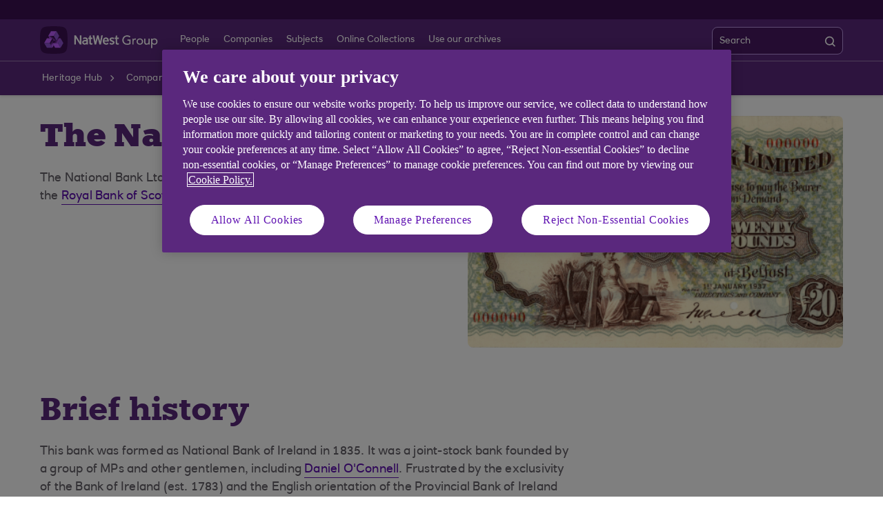

--- FILE ---
content_type: text/html; charset=UTF-8
request_url: https://www.natwestgroup.com/heritage/companies/national-bank-ltd.html
body_size: 9614
content:
<!DOCTYPE html>





     <html lang="en" class="no-js  responsive-shelf sb_enable  responsive_natwest_group responsive__publish">










<head>	
	<!--One trust cookie configuration updated here -->
	

 
        
        
        	<!-- OneTrust Cookies Consent Notice start -->
<script defer="defer" type="text/javascript" src="https://rum.hlx.page/.rum/@adobe/helix-rum-js@%5E2/dist/micro.js" data-routing="p00000-e000000"></script>
<script src="https://cdn.cookielaw.org/scripttemplates/otSDKStub.js" type="text/javascript" charset="UTF-8" data-domain-script="8d8eab33-5d89-4ec9-b979-1330018d9c68" async></script>
<script type="text/javascript">
function OptanonWrapper() {
            if(customerAlreadyDecided()){

		readCustomerChoice() && globalUtil.faqSearchCookie && globalUtil.faqSearchCookie.init();
	}
	function customerAlreadyDecided(){
		return -1 < document.cookie.indexOf('OptanonAlertBoxClosed=');
	}
	function readCustomerChoice() {
        // We just need to agree which group of the customer should mean the he wants to use the support center with all the cookies
		// EXAMPLE: if the user has the C0004 it means we can start with all the cookies
        return OptanonActiveGroups.includes('C0002');
    }
                        if ( document.location.href.indexOf('cookie') > -1 ) {
                                    $('#onetrust-pc-sdk, .onetrust-pc-dark-filter, #onetrust-banner-sdk').hide();
                                    $('.ot-sdk-show-settings').show();
                        }
            
            if(window.optanonActiveGroupsAux === undefined){
                           window.optanonActiveGroupsAux = window.OptanonActiveGroups;
            }
            var currentActiveGroups = OptanonActiveGroups.split(',').slice(1,OptanonActiveGroups.split(',').length-1);
            for(var i=0; i<currentActiveGroups.length; i++){
              if(optanonActiveGroupsAux.indexOf(currentActiveGroups[i]) == -1){
                           switch(currentActiveGroups[i]){
                                                 case 'C0002':
                                                               _satellite.track("DCRPerformance");
                                                               break;
                                                 case 'C0003':
                                                               _satellite.track("DCRFunctional");
                                                               break;
                                                 case 'C0004':
                                                               _satellite.track("DCRTargeting");
                                                               break;
                                                 case 'C0005':
                                                               _satellite.track("DCRSocialMedia");
                                                               break;
                                                 case 'C0009':
                                                               _satellite.track("DCRAnonAnalytics");
                                                               break;
                           }
              }   
            }
            optanonActiveGroupsAux = window.OptanonActiveGroups;             
}
</script>
<!-- OneTrust Cookies Consent Notice end --> 
        
 

	<!--One trust cookie configuration updated -->
    












    
	






<script type="text/javascript">
		 var digitalData = {
                    "page" : {

						"name" :"SUBCAT:&gt;HERITAGE&gt;COMPANIES&gt;NATIONAL-BANK-LTD&gt;INDEX",
                        "url" :  "https://www.natwestgroup.com/heritage/companies/national-bank-ltd.html",
                        "queryParam" : "name=Gateshead+Metrocentre&amp;sortcode=600845",
                        "type" : "SUBCAT"
                    },
                    "user" : {
                        "loggedIn" : "N"
                    },
                    "site" : {
                        "brand" : "NATWESTGROUP_COM",
                        "section" : "HERITAGE&gt;COMPANIES",
                        "businessArea":"natwestgroup",
                        "webChat" : "''"
                    },
                   "server": {
                        "toolName":""
                    },
					"featureFlags" : {
							"sessionReplay" : false,
							"surveyHotjar" : false,
							"surveyMaritz" : false,
							"overWrite":{
								"sessionReplay":false,          
								"surveyHotjar":false,
								"surveyMaritz":false,
							}
						},
                    
					"event":[]


        },IDM = {
			validationRules : {},
			validationMsgs: {},
			lightboxPaths: {}	
		};

	 </script>



	<script type="text/javascript">
        /*
        * Documentation: https://experienceleague.adobe.com/en/docs/experience-platform/web-sdk/personalization/manage-flicker
        * IMPORTANT: You must add the snippet before loading the tag manager, i.e., Adobe Launch script which is loaded asynchrounously.
        * This snippet will pre-hide certain HTML elements (with class 'mboxDefault') and not the entire page.
        * You can achieve that by customizing the style parameter. It can be replaced with something that pre-hides only particular regions of the page.
        * The code waits for 3000 milliseconds for Adobe Target to load and render personalised content.
        * If AEP Edge network call is not resolved before the wait time of 3000 milliseconds, it makes the default content visible.
        */
      !function(e,a,n,t){var i=e.head;if(i){
      if (a) return;
      var o=e.createElement("style");
      o.id="alloy-prehiding",o.innerText=n,i.appendChild(o),setTimeout(function(){o.parentNode&&o.parentNode.removeChild(o)},t)}}
      (document, document.location.href.indexOf("adobe_authoring_enabled") !== -1, ".mboxDefault { opacity: 0 !important }", 3000);
	</script>


	
    
	

    
	

    
    
    
    
    

	
    
		<script src='https://assets.adobedtm.com/90decdbe34ba/7842e20738bc/launch-b922a005b721.min.js' async>  </script>
    
	

    
	

    
    
    
    
    

	
    
	

    
	

    
    
    
    
    

	
    
	

    
	

    
    
    
    
    

	
    
	

    
	

    
    
    
    
    

	
    
	

    
	

    
    
    
    
    




	<link rel="preconnect" href="https://nw.scene7.com" crossorigin/>
    <link rel="dns-prefetch" href="https://nw.scene7.com" crossorigin/>
    
	
		<link rel="canonical" href="https://www.natwestgroup.com/heritage/companies/national-bank-ltd.html"/>
	
    <meta charset="utf-8"/>
    <meta http-equiv="X-UA-Compatible" content="IE=edge"/>
    <meta name="viewport" content="width=device-width, initial-scale=1.0"/>
    <meta name="keywords"/>
	
    
    
    
    
    
    

    
    

    <meta http-equiv="Last-Modified" content="22 Nov 2023 15:34:10 GMT"/>
    <meta name="title" content="The National Bank Ltd | NatWest Group Heritage Hub"/>
	<meta name="subtitle"/>
    <meta name="description" content="The National Bank Ltd (1835-1970) was a past constituent of the Royal Bank of Scotland."/>
    <meta name="navigation-title" content="The National Bank Ltd"/>
    <meta property="og:title" content="The National Bank Ltd | NatWest Group Heritage Hub"/>
    <meta property="og:type"/>
    
	
		<meta property="og:image" content="/content/dam/natwestgroup_com/natwestgroup/images/brand-logos/originals/nwg-social-media-logo.png"/>
	
    <meta property="og:url" content="https://www.natwestgroup.com/heritage/companies/national-bank-ltd.html"/>
    <meta property="og:description" content="The National Bank Ltd (1835-1970) was a past constituent of the Royal Bank of Scotland."/>

    
        <meta class="swiftype" name="swiftTitle" data-type="string" content="The National Bank Ltd | NatWest Group Heritage Hub"/> 
    
        <meta class="swiftype" name="swiftDescription" data-type="string" content="The National Bank Ltd (1835-1970) was a past constituent of the Royal Bank of Scotland."/>
    
    <meta class="swiftype" name="swiftPublished_at" data-type="date" content="Thu Nov 23 16:37:25 GMT 2023"/>
    <meta class="swiftype" name="swifturl" data-type="enum" content="https://www.natwestgroup.com/heritage/companies/national-bank-ltd.html"/>
    <meta class="swiftype" name="swiftBrand" data-type="string" content="NATWESTGROUP_COM"/>
    <meta class="swiftype" name="swiftSegment" data-type="string" content="natwestgroup"/>
    
    

     
    	<meta name="google-site-verification" content="HRsrssYmoMNtamIxugfsIjUf3V2Yeecrd3CRMMJbTGQ"/>
    
    
        <link rel="shortcut icon" type="image/x-icon" href="/apps/settings/wcm/designs/responsive_champion/clientlibs/resources/responsive_natwest_group_favicon.ico"/>
    
        
    
    
        
    




    
<link rel="stylesheet" href="/etc.clientlibs/responsive/clientlibs/clientlib_base_champion-_d5e9688189b4afac501577ba75de38bf.min.css" type="text/css"/>




    
<link rel="stylesheet" href="/etc.clientlibs/responsive/clientlibs/clientlib_base-_5360fd92ed88140022e20a1444c982da.min.css" type="text/css"/>




    




    




    
<script src="/etc.clientlibs/clientlibs/granite/jquery.min.js"></script>
<script src="/etc.clientlibs/clientlibs/granite/utils.min.js"></script>
<script src="/etc.clientlibs/clientlibs/granite/jquery/granite.min.js"></script>
<script src="/etc.clientlibs/foundation/clientlibs/jquery.min.js"></script>
<script src="/etc.clientlibs/foundation/clientlibs/shared.min.js"></script>
<script src="/etc.clientlibs/responsive/clientlibs/clientlib_base_dependencies-_ee316301582400e53cabde696cb078bd.min.js"></script>




    







    

    <title>The National Bank Ltd | NatWest Group Heritage Hub</title>

    
</head>
<body>
	
	
	<input type="hidden" id="dumpParams" value="alloy_redirect"/>
	<div></div>

	<div>

	<input type="hidden" name="navigationTag" id="navigationTag"/>

	



    
    
    
<link rel="stylesheet" href="/etc.clientlibs/responsive/clientlibs/clientlib_smartbanner/clientlib_smartbanner_champion-_fe98640fa2e72d9f3e4e5eae26fdf004.min.css" type="text/css"/>



    
    <meta name="apple-itunes-app"/>
    <meta name="google-play-app"/>
    <link rel="apple-touch-icon"/>
    <link rel="andriod-icon"/>
    <meta name="apple-target-url"/>
    <meta name="android-target-url"/>
    
	
	
	

	<div class="main-wrapper">
		<div class="site-content">
			
 






 	


<div class="skip-links reset shelf-container" id="skiplinks">
	<a class="txt-p-1" href="#main-content-wrapper">Skip to main content</a>
</div>
			<header>
				
				
					
					
						<div class="iah iah--responsive">
							
							
							
								
								
								
								 
		





    
<link rel="stylesheet" href="/etc.clientlibs/responsive/components/foundation/iaheadernavigation/clientlibs/clientlib_ia_headernavigation_champion-_349e7ae5cf4eedf7a6686283641ada58.min.css" type="text/css">






<div class="ia__main-content l1_hide ">

   <div class="iah__share container-fluid desktop--rbscom desktop--natwestgroup" data-domain="responsive_champion" data-contentpath="/content/natwestgroup_com/en_uk/heritage/iaheaderchampion">
      <div class="iah__container  container">
         <div class="iah__l0__right pull-right">
            <nav aria-label="Level zero Navigation">
               <ul class="ia__nav ia__navbar-nav ia__noprice">
                  <li class="share_price desktop">
                  </li>
                  
               </ul>
            </nav>
         </div>
      </div>
   </div>
 




 
   <div class="iah__l2 iah__l2--visible-md iah__l2--visible-sm ">
      <div class="iah__container">
         <div class="iah__l2__main-links">
            
			
				<div class="iah__login">
				   
					  
	
	
	
	
		
		
		
    
<link rel="stylesheet" href="/etc.clientlibs/responsive/components/foundation/iagloballogin/clientlibs/clientlib_ia_global_login_champion-_d5e9688189b4afac501577ba75de38bf.min.css" type="text/css">



	
	
			
		</a>
	
	
	
				   
				   <div class="bussiness__login">
					  
</div>
				</div>
			
            <div>
               





    
<link rel="stylesheet" href="/etc.clientlibs/responsive/components/foundation/iaglobalnavlogo/clientlibs/clientlib_ia_global_logo_champion-_9f70e377798d49ec9c7a90a25b5fa070.min.css" type="text/css">




 

<div class="iah__logo">
	    <a class="iah__logo-link" href="/heritage.html" title="NatWest Group Logo">
    
    <img src='/content/dam/championlogos/Logo_Wh_NatWestGroupColleague-Hor.svg' alt="NatWest Group Logo"/> 

		</a>
</div> 

            </div>
            
            <div class="mobile__hamburger">
               <button aria-expanded="false" aria-label="More options menu" class="iah__menu-link menu-open">
               <span class='icon-menu'></span>
               <span class="opened" aria-hidden="true">Menu</span>
               <span class='icon-close'></span>
               <span class="closed" aria-hidden="true">Close</span>
               </button>
            </div>
            <div class="iah__l1__l2__holder">
               
                  <div class="header-top-mobile visible-xs visible-sm">
                     <div class="brand-logo">
                        
                        <div class="iah__logo mobile_logo">
                           <a class="iah__logo-link mobile-logo-link" href="/heritage.html" title="NatWest Group Logo">
                              
                              <img src='/content/dam/championlogos/Logo_Wh_NatWestGroupColleague-Hor.svg' alt="NatWest Group Logo"/>

                           </a>
                        </div>
                     </div>              
                  </div>
                                             
               <button aria-expanded="false" aria-label="Close menu" class="iah__menu-link menu-open">
               <span class='icon-close'></span>
               <span class="closed">Close</span>
               </button>
               
               
               <div class="iah__l1 hide_nav_m">
                  <nav aria-label="Main Navigation" class="hide__mobile hide__desktop">
                     <ul class="ia__nav ia__navbar-nav">
                        
                     </ul>
                  </nav>
               </div>
               <nav aria-label="Site Navigation" class="iah__nav-l2 ">
                  
                  <ul class="ia__nav ia__navbar-nav__l2">
				  
					<li class="share_price mobile ia__noprice"> </li>
				  
                     
                        
                        
                        <li class=" ">
                           
                           
                              <a data-level="l2" href="/heritage/people.html" data-navid="people"><span>People</span>
                              </a>
                           
                           
                           <div class="iah__nav-l3">
                              <div class="ia-l2-active"><a href="javascript:void(0)"><span>People</span></a></div>
                              <div class="iah__container">
                                 <ul class="ia__nav ia__navbar-nav__l3">
                                    
                                 </ul>
                              </div>
                           </div>
                        </li>
                     
                        
                        
                        <li class=" ">
                           
                           
                              <a data-level="l2" href="/heritage/companies.html" data-navid="companies"><span>Companies</span>
                              </a>
                           
                           
                           <div class="iah__nav-l3">
                              <div class="ia-l2-active"><a href="javascript:void(0)"><span>Companies</span></a></div>
                              <div class="iah__container">
                                 <ul class="ia__nav ia__navbar-nav__l3">
                                    
                                 </ul>
                              </div>
                           </div>
                        </li>
                     
                        
                        
                        <li class=" ">
                           
                           
                              <a data-level="l2" href="/heritage/subjects.html" data-navid="subjects"><span>Subjects</span>
                              </a>
                           
                           
                           <div class="iah__nav-l3">
                              <div class="ia-l2-active"><a href="javascript:void(0)"><span>Subjects</span></a></div>
                              <div class="iah__container">
                                 <ul class="ia__nav ia__navbar-nav__l3">
                                    
                                 </ul>
                              </div>
                           </div>
                        </li>
                     
                        
                        
                        <li class=" ">
                           
                           
                              <a data-level="l2" href="/heritage/online-collections.html" data-navid="online collections"><span>Online Collections</span>
                              </a>
                           
                           
                           <div class="iah__nav-l3">
                              <div class="ia-l2-active"><a href="javascript:void(0)"><span>Online Collections</span></a></div>
                              <div class="iah__container">
                                 <ul class="ia__nav ia__navbar-nav__l3">
                                    
                                 </ul>
                              </div>
                           </div>
                        </li>
                     
                        
                        
                        <li class=" ">
                           
                           
                              <a data-level="l2" href="/heritage/use-our-archives.html" data-navid="use our archives"><span>Use our archives</span>
                              </a>
                           
                           
                           <div class="iah__nav-l3">
                              <div class="ia-l2-active"><a href="javascript:void(0)"><span>Use our archives</span></a></div>
                              <div class="iah__container">
                                 <ul class="ia__nav ia__navbar-nav__l3">
                                    
                                 </ul>
                              </div>
                           </div>
                        </li>
                     
                  </ul>
				  		   
			   <div class="iah__share container-fluid mobile--rbscom mobile--natwestgroup" data-domain="responsive_champion">
				  <div class="iah__container  container">
					 <div class="iah__l0__right">
						<nav aria-label="Level zero Navigation" class="hide__desktop--rbscom hide__desktop--natwestgroup">
						   <ul class="ia__nav ia__navbar-nav__l2">

							  
						   </ul>
						</nav>
					 </div>
				  </div>
			   </div>
			 
         
               </nav>
	
            </div>
            <div class="loginbus">
               <div class="bussiness__login bussiness__login--mobile">
                  

               </div>
               
               <div>
                  
                     
	<div>
		
			
				

    
    
    
    
    
<link rel="stylesheet" href="/etc.clientlibs/responsive/components/foundation/iaglobalsearch/clientlibs/clientlib_ia_global_search_champion-_d5e9688189b4afac501577ba75de38bf.min.css" type="text/css">




    
    
    
        
    
    
    
    
        
    
    
    
    
    
	
	
    
    
    
    
    
    
    
	
    
	
	
	
	 
    
    
      
    
    <div class="iah__search"> 
        
            <div class="back-to-menu visible-xs visible-sm">
                <a href="javascript:void(0)" class="back-to-menu-link">
                    <span>
                        Back to main menu
                    </span>
                </a>
            </div>
              
        <div class="iah-search-active">
            <a href="#" class="iah-search-title">Search</a>
        </div>
        <div style="" id="navbar" class="iah__search__navbar-collapse">
            <div class="iah__search__wrap">
                <div class="iah__search-title">Search</div>
                <form class="iah__search__form cf" autocomplete="off" method="GET " action="/heritage/search-results.html" role="search">
                    <div class="iah__search-area">
                        <label class="iah__search-label" for="Search">Search</label>
                        <input type="text" value="" aria-label="Search" class="iah__search-input" id="Search" name="q"/>
                        <button type="submit" class="iah__search_submt_btn search-desktop-icon" aria-label="search">                   
                            <span class="iah__search_btn-box">Search</span>
                            
                                <span class="iah__search_focusicon"></span>
                            
                            <img src="/etc.clientlibs/responsive/components/foundation/iaglobalsearch/clientlibs/clientlib_ia_global_search_champion/resources/images/search_icon.svg" alt="Search"/>
                        </button>
                        <button type="submit" class="iah__search_submt_btn search-mobile-icon" aria-label="search">
                                <span class="iah__search_btn-box">Search</span>
                                
                                    <span class="iah__search_focusicon"></span>
                                
                                <img src="/etc.clientlibs/responsive/components/foundation/iaglobalsearch/clientlibs/clientlib_ia_global_search_champion/resources/images/search_icon.svg" alt="Search"/>
                        </button>                                          
                        
                            <input type="hidden" name="brand" value="NATWESTGROUP_COM"/>
                        
                            <input type="hidden" name="section" value="natwestgroup"/>
                        
                        <input type="hidden" name="enginekey" value="KMC4iXzhoghqGWug1xWC"/>
                    </div>
                    
                    
                        
                    
                    <div class="iah__search__error-mess" aria-label="errormessage">
                        Please enter a keyword
                    </div>
                </form>
            </div>
        </div>
    </div>
    
    
<script src="/etc.clientlibs/responsive/components/foundation/iaglobalsearch/clientlibs/clientlib_ia_global_search_base-_9f70e377798d49ec9c7a90a25b5fa070.min.js" async></script>




			
		
		
	</div>	

                  
               </div>
            </div>
            
            <div class="lah__search__show">
			
               
               <div class="iah__mb__search ">
				   
                  
                     
	
	
	
	
	
	
		
	
	
                  
                  
                     
	<div>
		
		
			
				

<div class="iah__search-tab">
        <button type="button" class="iah__btn__tabs" data-target="search">            
            <span class="iah__btn__tabs_wrap">   
                <span>          
                
				
                
                    <img src="/etc.clientlibs/responsive/components/foundation/iaglobalsearch/clientlibs/clientlib_ia_global_search_champion/resources/images/searchicon_mob.svg" role="presentation" alt=""/>
                
                
                
				
                <span class="iah__search_btn-box">Search</span>        
            </span>
        </button>
</div>	

			
		
	</div>	

                  
               </div>
            </div>
         </div>
      </div>
   </div>
</div>

<div class="iah__over-lay">Overlay</div>

    
<script src="/etc.clientlibs/responsive/components/foundation/iaheadernavigation/clientlibs/clientlib_ia_headernavigation_base-_ee316301582400e53cabde696cb078bd.min.js" async></script>



	


							
						</div>
					
				
			</header>
		
			<div>
				




    
<link rel="stylesheet" href="/etc.clientlibs/responsive/components/foundation/notificarioncarousel/clientlibs/clientlib_notification_champion-_8cb0e9906d6efb6b60c6dd8b12aa69a6.min.css" type="text/css"/>





	
	   
	
	
 
 





    













    
<script src="/etc.clientlibs/responsive/components/foundation/notificarioncarousel/clientlibs/clientlib_notification_base-_7ad603327c300d88c7efdd686a27d4b6.min.js" async></script>



			</div>

			

			

			<main class="responsive_base" id="main-content-wrapper">
				
					
                        <div id="breadrumb">
                            



    
<link rel="stylesheet" href="/etc.clientlibs/responsive/editable/components/foundation/breadcrumb/clientlibs/clientlib_breadcrumb_champion-_b5be1ee929c0226b89e38a0ad1668a92.min.css" type="text/css"/>



 
 
 







 	
         
		 
		 
    

 

<section class="container-fluid comp-breadcrumb">
	<div class="container">  
	<div class="row ">
		<div class="col-xs-12">        
			<div class="breadcrumb scrolling-text">
				<nav class="overflow-item" aria-label="Breadcrumb">
				 <ol class="breadcrumb-list" itemscope itemtype="https://schema.org/BreadcrumbList" role="list">
					
						 
						
		
						 
							 <li itemprop="itemListElement" itemscope itemtype="https://schema.org/ListItem" role="listitem">
								<a href="/heritage.html" title="Heritage Hub" itemprop="item"><span itemprop="name">Heritage Hub</span></a>
								<span class="breadcrumb-arrow"></span>
								<meta itemprop="position" content="1"/>
							 </li>
                             

						 
					
						 
						
		
						 
							 <li itemprop="itemListElement" itemscope itemtype="https://schema.org/ListItem" role="listitem">
								<a href="/heritage/companies.html" title="Companies" itemprop="item"><span itemprop="name">Companies</span></a>
								<span class="breadcrumb-arrow"></span>
								<meta itemprop="position" content="2"/>
							 </li>
                             

						 
					
						 
						
		
						

						  
							<li itemprop="itemListElement" itemscope itemtype="https://schema.org/ListItem" role="listitem">
								<a class="currentlink" aria-current="page" itemprop="item">The National Bank Ltd
									<span class="tooltip-text" aria-hidden="true" itemprop="name">The National Bank Ltd</span>
								</a>
								<meta itemprop="position" content="3"/>
							</li>                           
						  
					
				   </ul>
			   </nav>
			</div>
		</div>
	</div>
	</div>
</section>

	
    
<script src="/etc.clientlibs/responsive/editable/components/foundation/breadcrumb/clientlibs/clientlib_breadcrumb_dtm-_8aaaa0960558a90ac1a050d2cbbaac42.min.js" defer></script>
<script src="/etc.clientlibs/responsive/editable/components/foundation/breadcrumb/clientlibs/clientlib_breadcrumb-_eeb5c8630d247969b2a254c11ee55157.min.js" defer></script>



                        </div>
                    
                    
				
				


<div class="aem-Grid aem-Grid--12 aem-Grid--default--12 ">
    
    


















    
    
    


















 




	
			
	
    
   

<section class="singlearticle">

    
<link rel="stylesheet" href="/etc.clientlibs/responsive/shelves/singlearticle/clientlibs/clientlib_singlearticle_champion-_d580e2aa515ac484bc051b2db63555fc.min.css" type="text/css"/>



<div class="container-fluid single-article-shelf theme-white   fifty-fifty   " data-shelf-name="Single Article">
    <div class="container ">
        <div class="row   ">
			
            
            
                
                <div class="col-xs-12 col-sm-6 col-md-6 col-lg-6 image-div pull-right">
                    <div class="image-wrapper    ">
                        
                        
                        
                           



    
<script src="/etc.clientlibs/responsive/editable/components/foundation/textLinkImage/clientlibs/clientlib_global_image_base-_349e7ae5cf4eedf7a6686283641ada58.min.js" defer></script>
<script src="/etc.clientlibs/responsive/components/foundation/image/clientlibs/clientlib_global_image_base-_7ad603327c300d88c7efdd686a27d4b6.min.js" defer></script>








	
	
	
    
	
	
	
   		
		
		
            
            	<div class="comp-img-generic" data-staticimage="/content/dam/natwestgroup_com/heritage/heritage-hub-images/companies/d978.jpg">
                    
						
    
<script src="/etc.clientlibs/responsive/editable/components/foundation/image/clientlibs/clientlib_image_base/clientlibs-_d50122aa25f15e46d6102870b4c20749.min.js" defer></script>
<script src="/etc.clientlibs/responsive/components/foundation/image/clientlibs/clientlib_image_base/clientlibs-_a3c181f8d86ade1f1b0a1b6f1d5b0e57.min.js" defer></script>



												
						
						    <div class="adaptive-image-wrapper" data-picture data-alt='£20 note of The National Bank Ltd, 1937' data-title='£20 note of The National Bank Ltd, 1937' data-picture-width="445" data-picture-height="275">
    	                        <div data-src='/content/dam/natwestgroup_com/heritage/heritage-hub-images/companies/image.dim.180.d978.jpg' data-media="(min-width: 100px)"></div>
		                        <div data-src='/content/dam/natwestgroup_com/heritage/heritage-hub-images/companies/image.dim.270.d978.jpg' data-media="(min-width: 181px)"></div>
		                        <div data-src='/content/dam/natwestgroup_com/heritage/heritage-hub-images/companies/image.dim.360.d978.jpg' data-media="(min-width: 271px)"></div>
		                        <div data-src='/content/dam/natwestgroup_com/heritage/heritage-hub-images/companies/image.dim.480.d978.jpg' data-media="(min-width: 361px)"></div>
                                <div data-src='/content/dam/natwestgroup_com/heritage/heritage-hub-images/companies/image.dim.full.d978.jpg' data-media="(min-width: 481px)"></div>
		                      <noscript>
			                     <img src='/content/dam/natwestgroup_com/heritage/heritage-hub-images/companies/image.dim.180.d978.jpg' alt='£20 note of The National Bank Ltd, 1937' title='£20 note of The National Bank Ltd, 1937'/>
		                       </noscript>
                            </div>
						
                    
                    
				</div>
            
		




                        
                        
						
                    </div>
                </div>
            
            
            
            
            
		
		 
		
 			<div class="col-xs-12 col-sm-6 col-md-6 col-lg-6 content-div   ">
		
			
                <div class="title-wrapper">
				
				
					





    
<link rel="stylesheet" href="/etc.clientlibs/responsive/components/foundation/title/clientlibs/clientlib_title-_b5be1ee929c0226b89e38a0ad1668a92.min.css" type="text/css"/>



















	
	
		<h1 class="title-comp    ">
	
	 
	
		The National Bank Ltd  
	
   </h1>



    
<script src="/etc.clientlibs/responsive/components/foundation/title/clientlibs/clientlib_title_base-_81cc390c200dbb02b70dccf648344bc7.min.js" defer></script>




				
                </div>
			
                <div class="rte-wrapper">
                    




    
<link rel="stylesheet" href="/etc.clientlibs/responsive/components/foundation/rte/clientlibs/clientlib_rte_champion-_8aaaa0960558a90ac1a050d2cbbaac42.min.css" type="text/css"/>







    <div class="comp-rich-text">
        <p>The National Bank Ltd (1835-1970) was a past constituent of the&nbsp;<a href="/heritage/companies/the-royal-bank-of-scotland-plc.html">Royal Bank of Scotland</a>.</p>
 
    </div>



    
<script src="/etc.clientlibs/responsive/components/foundation/rte/clientlibs/clientlib_rte_base_dtm-_52116cc441fb90cd2ca76a1f6ec77915.min.js" defer></script>
<script src="/etc.clientlibs/responsive/components/foundation/rte/clientlibs/clientlib_rte_base-_a3c181f8d86ade1f1b0a1b6f1d5b0e57.min.js" defer></script>



                </div>
                 
                 
                
                
                    
                    
                
                

                
				
                
            </div>
        </div>


    </div>
</div>

    
<script src="/etc.clientlibs/responsive/shelves/singlearticle/clientlibs/clientlib_singlearticle_base-_0b630974eed76fcb47715a27083b4f7f.min.js" defer></script>




</section>




















    
    
    














    
    
    
    





 




	
			
	
    
   

<section class="singlearticle">

    



<div class="container-fluid single-article-shelf theme-white   fifty-fifty   " data-shelf-name="Single Article">
    <div class="container ">
        <div class="row      ">
			
            
            
            
            
            
                
            
            
		
		 
		
 			<div class="col-xs-12 col-sm-12 col-md-12 col-lg-12   ">
		
			
                <div class="title-wrapper">
				
				
					





    



















	
	
		<h2 class="title-comp    ">
	
	 
	
		Brief history  
	
   </h2>



    




				
                </div>
			
                <div class="rte-wrapper">
                    




    







    <div class="comp-rich-text">
        <p>This bank was formed as National Bank of Ireland in 1835. It was a joint-stock bank founded by a group of MPs and other gentlemen, including <a href="/heritage/people/daniel-o-connell.html">Daniel O'Connell</a>. Frustrated by the exclusivity of the Bank of Ireland (est. 1783) and the English orientation of the Provincial Bank of Ireland (est. 1825), the founders aimed to form a bank both to provide capital for Irish economic development and to serve the needs of small traders and tenant farmers, as well as those of the gentry.</p>
<p>The bank's head office was located in the City of London, at 39 Old Broad Street and, although the majority of backers were English, the banking business was carried on entirely in Ireland. The bank's London agents were Barnett, Hoares &amp; Co, bankers of Lombard Street, City of London.</p>
<p>Lamie Murray, manager of the bank, modelled the organisation on Thomas Joplin's Provincial Bank of Ireland - a joint-stock bank with branches operating as subsidiary companies, the shares being held partly by the parent bank and partly by local people. By the end of 1835 the bank had opened 11 branches and 18 sub-branches and an unsuccessful attempt had been made to establish a subsidiary company in Belfast, as the Belfast National Bank of Ireland. By May 1836 the bank had a paid-up capital of £374,140, of which £133,125 was subscribed locally in Ireland. In 1837, however, owing to administrative problems, the principle of the semi-autonomous branch was abandoned and the capital consolidated.</p>
<p>In 1845 the Irish Banking Act ended the Bank of Ireland's monopoly in and around Dublin, and a chief office of the National Bank in Ireland was immediately opened at 34 and 35 College Green, Dublin. The Act also fixed the banknote issue of the National Bank at £852,269. In 1847 the National Bank of Ireland also absorbed the London &amp; Dublin Bank of Dublin, regaining a number of branches which it had established in 1837 and had to dispose of because of their proximity to Dublin. In 1854 the bank opened its first branch in England at 13 Old Broad Street in the City of London, where the board had met since 1839. In 1856, the bank's name was changed from National Bank of Ireland to The National Bank Ltd and, in 1859, with a paid-up capital of £500,000, it was invited to join the London Clearing House. The expansion of the London business continued, and, by 1888, The National Bank was the eighth largest British bank in terms of authorised (£7.5m) and issued (£1.5m) capital and only four other banks had more branches in London. This growth was sustained with over 60 further branches opened between 1888 and 1922.</p>
<p>After the First World War the board, preoccupied with warding off take-over bids and coping with problems caused by the political and economic situation in Ireland, began to consolidate. The depression of agriculture had a detrimental effect on business, whilst the subsequent establishment of the Irish Free State had implications for the bank's shareholding, tax affairs and note issue. In 1922, therefore, when a parliament was re-established in Dublin, the bank formed an Irish board to manage the larger Irish side of the business. This did not however, solve all of the bank's problems, rather they were further compounded by the general economic recession of the 1920s and 1930s and the Second World War.</p>
<p>During the 1950s and 1960s, the expansion of the Irish economy provided much business for the bank, but, by the mid-1960s, it was apparent that it was no longer appropriate for such an important Irish bank to be controlled from London and operate as a member of the London Clearing. In 1966, therefore, the bank's business in Ireland was transferred to a new company, National Bank of Ireland, and sold to Bank of Ireland (est. 1783). The 36 English and Welsh branches passed to <a href="/heritage/companies/national-commercial-bank-of-scotland-ltd.html">National Commercial Bank of Scotland</a>, although The National Bank, with a paid-up capital of £3 million, continued to operate its branch network independently until 1970, when the branches became part of the new <a href="/heritage/companies/williams-and-glyns-bank-ltd.html">Williams &amp; Glyn's Bank</a>.</p>
<p>Branches: The bank opened 44 English and Welsh branches and sub-branches between 1835 and 1966, located in South Wales, London and other key English cities such as Liverpool and Manchester. In 1970 there were 38 branches operating in England and Wales.</p>
<h3>Published history</h3>
<ul class="list-square">
<li>M Slattery, <i>The National Bank, 1835-1970</i> (London: privately published by The National Bank, 1972)</li>
</ul>
<h3>Summary of our archive holdings</h3>
<p>Our archival records of The National Bank Ltd have the reference code NB.</p>
<p>For help understanding words used here, check our <a href="/content/dam/natwestgroup_com/heritage/pdfs-other-than-brown/glossary-of-banking-record-types.pdf" target="_blank">glossary of banking record types</a> (PDF 68 KB).</p>
<p><b>Corporate records</b></p>
<ul class="list-square">
<li>share certificates 1834-67</li>
<li>allotment letters 1834-5</li>
<li>share ledgers 1834-41, 1920-3</li>
<li>daily agenda books 1834-6</li>
<li>deeds of settlement 1835-1917</li>
<li>memorandum and articles of association c.1923-68</li>
<li>general meeting minute books: 1836-81, 1916-39, annual and extraordinary 1966-70, half-yearly 1881-1965, rough, Clonmell National Bank 1835-53, special 1836-76</li>
<li>general meeting agenda books: 1836-84, half-yearly and annual 1921-66</li>
<li>directors' meetings minute books: 1835-1958, Dublin 1917-66, rough 1834-7</li>
<li>dividend warrants 1835-67</li>
<li>directors' papers: Thomas Lamie Murray 1835-53, Sir Joseph Neale McKenna 1859-77, William Emmens 1872-88, Frank Lord Pakenham, later Lord Longford 1956-60</li>
<li>lists of shareholders 1836, 1910-13, 1920</li>
<li>correspondence registers 1836-42, 1943-70</li>
<li>special committee minute book 1841-4</li>
<li>London and Dublin committee rough minute book, incl takeover of London &amp; Dublin Bank 1843-56</li>
<li>general committee agenda book 1846-8</li>
<li>merger papers, London &amp; Dublin Bank 1847, The Cattle Trade Bank 1922-3</li>
<li>declarations of trust 1854-6</li>
<li>general orders and instructions books 1857-1941</li>
<li>memoranda book c.1860-71</li>
<li>circulars to shareholders 1860-9, 1881, 1894, 1961-5</li>
<li>papers re National Bank of Liverpool 1863-71</li>
<li>chief accountant's files 1869-1966</li>
<li>share transfer deeds c.1860s</li>
<li>proceedings of general meetings 1877-1965</li>
<li>instructions re share transfers 1881-1925</li>
<li>London office manager's private copy letterbook 1887-(1915)</li>
<li>special committee report on bank officers’ guarantee fund late 19th cent.</li>
<li>annual general meeting attendance books 1900-66</li>
<li>registers of directors 1901-50</li>
<li>registrar's letterbook 1909-17</li>
<li>Dublin daily committee copy minutes 1917-8</li>
<li>registers of shareholders c.1920s-60</li>
<li>register of unclaimed dividends c.1927-66</li>
<li>seal books 1927-70</li>
<li>certificates of incorporation 1946, 1965</li>
<li>register of directors' holdings and interests 1948-66</li>
<li>committee and sub-committee sheets 1950-68</li>
<li>attendance books 1954-70</li>
<li>allotment lists, London and Dublin 1963-4</li>
<li>share transfer control sheets 1964-70</li>
<li>papers re sale of Irish branches to Bank of Ireland 1965-6</li>
</ul>
<p><b>Financial records</b></p>
<ul class="list-square">
<li>balance sheets and profit and loss accounts: annual 1835-44, 1882-1947, bi-annual 1859-81, 1948-69</li>
<li>directors' reports: annual 1836-69, bi-annual 1866-1956</li>
<li>half-yearly ledger balances sheets 1872-1928</li>
<li>monthly balance analysis books 1947-67</li>
<li>impersonal profit and loss ledger 1960-4</li>
<li>head office general ledgers 1845-1970</li>
<li>ledger re Irish branches 1850-60</li>
<li>directors' fees account book 1917-41</li>
<li>ledger re daily transaction and balance totals 1915-21</li>
<li>manager's room statistics books 1939-56</li>
<li>circulation statement books re Bank of England note and coin 1944-60</li>
<li>authorised signature books and lists 1933, 1958, 1965</li>
</ul>
<p><b>Legal records</b></p>
<ul class="list-square">
<li>correspondence with bank's solicitor 1851-3</li>
<li>papers re various legal cases, incl proposed name change 1855, proposed National Bank expansion in London 1853, The National Bank v. McKenna and others 1853-77</li>
</ul>
<p><b>Customer records</b></p>
<ul class="list-square">
<li>customer opinion book 1836-50</li>
<li>signature books 1854-(1915)</li>
<li>cheques 1864-71</li>
<li>specimen cheque book late 19th cent.</li>
<li>customer indemnities 1874, 1883-98</li>
<li>stock purchase journal 1888-(1915)</li>
<li>title deeds of Shoreditch Empire Theatre, London, 1696-1915</li>
</ul>
<p><b>Head office branch records</b></p>
<ul class="list-square">
<li>inspectors' reports 1837-41, 1850-7</li>
<li>instructions for the general management of the branches 1840</li>
<li>general orders and instructions books 1857-1941</li>
<li>lists of branches 1862, 1870, 1893, 1904</li>
<li>instructions: note issue department 1876, 1885, guidance of the officers 1876, 1885, 1913, 1958-70, inspection of branches 1914, 1919</li>
<li>secretary's correspondence re sub-offices 1921-44</li>
<li>notes re book of general instructions 1929-31</li>
<li>half-yearly branch reports 1933-62</li>
<li>tables re London office profit and loss account c.1962-7</li>
<li>returns from English branches re experimental late opening 1969-70</li>
</ul>
<p><b>Staff records</b></p>
<ul class="list-square">
<li>staff ledger c.1830s-50s</li>
<li>registers of officers, Ireland c.1837-(1915)</li>
<li>staff registers, London office and branches 1854-6</li>
<li>bonds of fidelity registers 1860-(1915)</li>
<li>staff character books c.1863-(1915)</li>
<li>lists of officers and correspondents 1875-1904</li>
<li>officers' addresses books 1876-(1915)</li>
<li>attendance book, country office clerks 1881-2</li>
<li>staff instruction manual 1885</li>
<li>registers of officials deceased, resigned and dismissed c.1887-(1915)</li>
<li>staff salary ledger 1892-9</li>
<li>staff birth certificates c.1890s-(1915)</li>
<li>regulations re clerk appointment examinations c.1950s</li>
<li>papers re pension funds 1964-70</li>
</ul>
<p><b>Property records</b></p>
<ul class="list-square">
<li>papers re Old Broad Street premises 1807-1923, 1934</li>
<li>title deeds, 55 Moorgate Street 1838</li>
<li>insurance policies: Old Broad Street 1840, 1907-53, fire and aircraft, Old Broad Street and Adams Court 1895-1920, war damages 1941-4</li>
<li>bond and warrant re construction of bank premises at College Green, Dublin 1843</li>
<li>title deeds, Arabella Row, Pimlico 1858-64</li>
<li>bank premises ledgers 1859-1970</li>
<li>valuation form, Grosvenor Gardens 1914</li>
<li>branch photographs c.1910s-60s</li>
</ul>
<p><b>Note issue records</b></p>
<ul class="list-square">
<li>banknotes 1825-1937</li>
<li>report on note issue procedure 1855</li>
<li>notes issued and cancelled books 1864-6, 1882-1929</li>
<li>specimen, proof and forged notes 1866-1937</li>
<li>forged banknotes 1866-84</li>
<li>banknote artwork, specimens and forgeries 1877, 1919-30s</li>
<li>correspondence re note issue 1879-1920</li>
<li>correspondence re note design 1888-1920</li>
<li>bankers' licences 1896-1965</li>
<li>note issue department account books: 1925-40, Belfast 1929-67, Dublin 1929-73</li>
<li>note circulation books 1944-67</li>
</ul>
<p><b>Marketing records</b></p>
<ul class="list-square">
<li>presscuttings: 1838-9, 1870-1939</li>
<li>50th anniversary dinner menu 1884</li>
<li>correspondence re scheme to advertise on wage packets 1929-32</li>
<li>calendar 1941</li>
<li>advertising booklets c.1950s</li>
</ul>
<p><b>Branch records</b></p>
<ul class="list-square">
<li>selected records</li>
</ul>
<h3>Summary of archive holdings elsewhere</h3>
<ul class="list-square">
<li><a href="https://www.bankofengland.co.uk/archive" target="_blank">Bank of England Archive</a>: Discount office file re The National Bank 1845-69 (Ref: C48/65); governor’s files re bank mergers, incl possible merger of The National Bank with Hibernian Bank Ltd 1955-6, possible merger of The National Bank with Commercial Bank of Scotland 1959, possible merger of The National Bank with Bank of Ireland and Bank of Scotland 1964-5, and acquisition of The National Bank by National Commercial Bank of Scotland and Bank of Ireland 1965 (Ref: G1/12-13)</li>
</ul>
 
    </div>



    



                </div>
                 
                 
                
                
                    
                    
                
                

                
				
                
            </div>
        </div>


    </div>
</div>

    




</section>




















    
    
    














    
    
    
    





 




	
			
	
    
   

<section class="singlearticle">

    



<div class="container-fluid single-article-shelf theme-grey   fifty-fifty   " data-shelf-name="Single Article">
    <div class="container ">
        <div class="row      ">
			
            
            
            
            
            
                
            
            
		
		 
		
 			<div class="col-xs-12 col-sm-12 col-md-12 col-lg-12   ">
		
			
                <div class="title-wrapper">
				
				
					





    



















	
	
		<h3 class="title-comp    ">
	
	 
	
		  
	
   </h3>



    




				
                </div>
			
                <div class="rte-wrapper">
                    




    







    <div class="comp-rich-text">
         
    </div>



    



                </div>
                 
                 
                
                
                    
                    
                
                

                
				
                
            </div>
        </div>


    </div>
</div>

    




</section>


    
</div>

			</main>
		</div>


	</div></div>

	
		

 
    <div class="ia__footer ia__footer--responsive">		
        	


   
   
      
   
   
    
<link rel="stylesheet" href="/etc.clientlibs/responsive/components/foundation/iafooter/clientlibs/clientlib_ia_footer_champion-_eeb5c8630d247969b2a254c11ee55157.min.css" type="text/css"/>




   
   
   
   
   
   <footer class="flex-rw ">
      <div class="iah__container">
         <nav aria-label="footer navigation" class="   ">
            
               

   <div class="footer__list__one">
      <ul>
         
            
            
            
               <li>	
                  <a class="footer__header" target="_self"><img role="presentation" alt=""/><span></span></a>
               </li>
            
         
            
            
            
               <li>	
                  <a class="footer__header" target="_self"><img role="presentation" alt=""/><span></span></a>
               </li>
            
         
      </ul>
   </div>

            
            





	<div class="footer__list__two   ">
		
			
			
				<div class="footer_nav_links">
					<h4 class="footer__header">Related sites</h4>
					<ul>
						
							
								<li class=" ">
									<a href='https://www.natwestgroupremembers.com'>NatWest Group Remembers</a>
								</li>
							
							
						
							
								<li class=" ">
									<a href='/natwestgroup.html'>NatWest Group</a>
								</li>
							
							
						
					</ul>
				</div>
			
		
			
			
				<div class="footer_nav_links">
					<h4 class="footer__header">Help</h4>
					<ul>
						
							
								<li class=" ">
									<a href='/heritage/use-our-archives.html'>Use our archives</a>
								</li>
							
							
						
							
								<li class=" ">
									<a href='/heritage/use-our-archives/make-an-enquiry.html'>Contact us</a>
								</li>
							
							
						
					</ul>
				</div>
			
		
		
        
        
    </div>

            
               <div class="footer__list__three ">
                  <ul>
                     
                        
                        
                           <li><a href='/cookie-privacy.html' target="_blank" rel="noopener">Cookie policy</a></li>
                           
                        
                        
                     
                        
                        
                           <li><a href='/sustainability/governance-and-responsible-business/protecting-privacy-and-customer-confidentiality.html' target="_blank" rel="noopener">Privacy notice</a></li>
                           
                        
                        
                     
                        
                        
                           <li><a href='/hygiene/legal-information.html' target="_blank" rel="noopener">Legal information</a></li>
                           
                        
                        
                     
                        
                        
                           <li><a href='/heritage/hygiene/sitemap.html' target="_blank" rel="noopener">Site map</a></li>
                           
                        
                        
                     
                        
                        
                           <li><a href='/hygiene/accessibility.html' target="_blank" rel="noopener">Accessibility</a></li>
                           
                        
                        
                     
                  </ul>
               </div>
            
			
			<div class="footer-social-icon ">	
			   <div class="footer__list__sociallinks">
					
			   </div>
								
			</div>
			
         
               <div class="footer__copytext ">
                  <p>
                  
                  
                     
                     
                        Copyright © NatWest Group 2026.
                     
                  </p>
               </div>
            
			
         </nav>
      </div>
   </footer>


    
<script src="/etc.clientlibs/responsive/components/foundation/footer/clientlibs/clientlib_footer_base-_7ad603327c300d88c7efdd686a27d4b6.min.js" defer></script>




    
<script src="/etc.clientlibs/responsive/components/foundation/iafooter/clientlibs/clientlib_ia_footer_base-_d580e2aa515ac484bc051b2db63555fc.min.js" defer></script>











   
   
   
   
   
   

   
   
      
   
   
   
   
   

   
   
   
   
   
   

   
   
   
   
   
   

   
   
   
   
   
   

   
   
   
   
   
   
	

    </div>



    
<script src="/etc.clientlibs/responsive/clientlibs/clientlib_base-_d5e9688189b4afac501577ba75de38bf.min.js"></script>




    
<script src="/etc.clientlibs/responsive/clientlibs/clientlib_base_two-_a3c181f8d86ade1f1b0a1b6f1d5b0e57.min.js"></script>




    
<script src="/etc.clientlibs/responsive/components/foundation/dynamicmedia/clientlibs/viewer-_0b630974eed76fcb47715a27083b4f7f.min.js" defer></script>
<script src="/etc.clientlibs/responsive/clientlibs/clientlib_base_three-_eeb5c8630d247969b2a254c11ee55157.min.js"></script>




    
<script src="/etc.clientlibs/clientlibs/granite/jquery/granite/csrf.min.js"></script>



	
	
	<div class="globaldropdown"></div>
	<div hidden>
		<span id="new-window-0">Opens in a new window</span>
	</div>
</body>

</html>

--- FILE ---
content_type: text/css
request_url: https://www.natwestgroup.com/etc.clientlibs/responsive/shelves/singlearticle/clientlibs/clientlib_singlearticle_champion-_d580e2aa515ac484bc051b2db63555fc.min.css
body_size: 6273
content:
.single-article-shelf{padding-top:30px;padding-bottom:30px;display:block}
.single-article-shelf.add-shelf-padding--non-card{padding-top:60px;padding-bottom:60px}
.single-article-shelf .eligible-container{margin-top:25px;max-width:768px}
.single-article-shelf .eligible-container .shelf_standAlone{background-color:transparent}
.single-article-shelf .eligible-container .shelf_standAlone .container{max-width:fit-content;margin-left:0}
.single-article-shelf .eligible-container .shelf_standAlone.without_title.sa-bgGrey{background-color:transparent}
.single-article-shelf .eligible-container .shelf_standAlone.without_title.sa-bgGrey .standalone-wrapper-wt{background-color:transparent}
.single-article-shelf .eligible-container .shelf_standAlone.without_title .standalone-wrapper-wt{padding-top:0;padding-bottom:0}
.single-article-shelf .eligible-container .shelf_standAlone.without_title .standalone-wrapper .iconWrapper{margin-left:-10px;width:26px;height:26px}
.single-article-shelf .eligible-container .shelf_standAlone.without_title .standalone-wrapper .iconWrapper .elig_icon_wt{left:-10px;width:26px;height:26px;background-size:26px;position:absolute}
.single-article-shelf .eligible-container .shelf_standAlone.without_title .standalone-wrapper .textWrapper{margin-left:0;width:calc(100% - 36px)}
.single-article-shelf .eligible-container .shelf_standAlone.without_title .standalone-wrapper .textWrapper .comp-rich-text{min-width:510px}
.single-article-shelf .eligible-container .shelf_standAlone.with_title.sa-bgGrey{background-color:transparent}
.single-article-shelf .eligible-container .shelf_standAlone.with_title .standalone-wrapper .iconWrapper{margin-left:-10px;width:26px;height:26px}
.single-article-shelf .eligible-container .shelf_standAlone.with_title .standalone-wrapper .iconWrapper .elig_icon_title{left:-10px;width:26px;height:26px;background-size:26px;position:absolute}
.single-article-shelf .eligible-container .shelf_standAlone .standalone-wrapper-wt{padding-top:0;padding-bottom:0}
.single-article-shelf .eligible-container .shelf_standAlone .standalone-wrapper{padding-top:0;padding-bottom:0}
.single-article-shelf .eligible-container .shelf_standAlone .standalone-wrapper .standalone-sm-padding .standalone-title-wrapper .titleWrapper{margin-left:0}
.single-article-shelf.card-layout{padding-top:20px;padding-bottom:20px}
.single-article-shelf.card-layout.add-shelf-padding--card{padding-top:50px;padding-bottom:50px}
.single-article-shelf.card-layout .image-wrapper{border-radius:8px}
.single-article-shelf.card-layout .grey-card{background-color:#f2f2f8;border-radius:16px;padding:30px 40px}
.single-article-shelf.card-layout .white-card{background-color:#fff;border-radius:16px;padding:30px 40px}
.single-article-shelf.large-image .hidden-image-desktop.left-txt-align,.single-article-shelf.large-image .hidden-image-desktop.right-txt-align{display:unset;flex-direction:unset;align-items:unset}
.single-article-shelf.large-image .hidden-image-desktop.right-txt-align{flex-direction:unset}
.single-article-shelf.large-image .hidden-image-mobile.left-txt-align,.single-article-shelf.large-image .hidden-image-mobile.right-txt-align{display:flex;flex-direction:row-reverse;align-items:center}
.single-article-shelf.large-image .hidden-image-mobile.right-txt-align{flex-direction:row}
.single-article-shelf.large-image .left-txt-align,.single-article-shelf.large-image .right-txt-align{display:flex;flex-direction:row-reverse;align-items:center}
.single-article-shelf.large-image .right-txt-align{flex-direction:row}
.single-article-shelf.large-image .image-wrapper{border-radius:8px;width:544px;height:650px}
.single-article-shelf.large-image .image-wrapper.mobile-app{width:338px;height:646px}
.single-article-shelf.large-image .image-wrapper .comp-img-generic,.single-article-shelf.large-image .image-wrapper .comp-svg-generic{width:100%;height:100%}
.single-article-shelf.large-image .image-wrapper .comp-img-generic .svg-image-wrap,.single-article-shelf.large-image .image-wrapper .comp-svg-generic .svg-image-wrap{width:544px;height:650px;text-align:center;padding:calc(650px*0.12)}
.single-article-shelf .title-wrapper{max-width:966px}
.single-article-shelf .rte-wrapper,.single-article-shelf .additional-rte-wrapper{max-width:768px}
.single-article-shelf .cta-horizontal-alignment .additional-cta-wrapper,.single-article-shelf .cta-horizontal-alignment .cta-wrapper{display:inline-block;cursor:pointer}
.single-article-shelf .cta-horizontal-alignment .additional-cta-wrapper{margin-right:20px;float:left}
.single-article-shelf .cta-horizontal-alignment .toggle-app.clearfix:before,.single-article-shelf .cta-horizontal-alignment .toggle-app.clearfix:after{display:inline}
.single-article-shelf.acc-enabled .accordion-comp{max-width:768px}
.single-article-shelf.acc-enabled .accordion-comp .panel-group{padding-top:21px}
.single-article-shelf.acc-enabled .accordion-comp .panel-group .panel{padding-left:10px}
.single-article-shelf.acc-enabled .accordion-comp .panel-group .panel .panel-heading{padding-top:18px;padding-bottom:0}
.single-article-shelf.acc-enabled .accordion-comp .panel-group .panel .panel-heading .acordion-crossicon{margin-right:20px;margin-top:7px}
.single-article-shelf.acc-enabled .accordion-comp .panel-group .panel .panel-heading .acordion-animation{margin-left:36px}
.single-article-shelf.acc-enabled .accordion-comp .panel-group .panel .panel-body{padding-top:18px !important;padding-bottom:0 !important}
.single-article-shelf.acc-enabled .cta.cta-primary{margin-top:27px !important}
.single-article-shelf.acc-enabled .mobile_app_cta_wrapper .mobileapp-cta .cta.cta-primary{margin-top:0 !important}
.single-article-shelf.theme-rose{background-color:#ffdbec;color:#646068}
html:not(.firefox) .single-article-shelf.theme-rose .accordion-comp .panel-group .panel .panel-heading a .acordion-animation h3:focus,html:not(.firefox) .single-article-shelf.theme-rose .accordion-comp .panel-group .panel .panel-heading a .section h3:focus{outline:#5e10b1}
.single-article-shelf.theme-rose .accordion-comp .panel-group .panel .panel-heading a:hover .acordion-animation h3,.single-article-shelf.theme-rose .accordion-comp .panel-group .panel .panel-heading a:hover .section h3{text-decoration:none;background-size:0 100%}
.single-article-shelf.theme-rose .accordion-comp .comp-rich-text a{color:#5e10b1;background-image:-webkit-linear-gradient(transparent 95%,#5e10b1 10px,color);background-image:-moz-linear-gradient(transparent -moz-calc(100% - 1px),#5e10b1 10px,#5e10b1);background-image:-o-linear-gradient(transparent -o-calc(100% - 1px),#5e10b1 10px,#5e10b1);background-image:linear-gradient(transparent calc(100% - 1px),#5e10b1 10px,#5e10b1)}
.single-article-shelf.theme-rose .accordion-comp .panel-group .panel .panel-heading a .acordion-crossicon{background-image:url("clientlib_singlearticle_base/resources/images/acc-img-plus2-champ.svg")}
.single-article-shelf.theme-aqua{background-color:#dbedfa;color:#646068}
html:not(.firefox) .single-article-shelf.theme-aqua .accordion-comp .panel-group .panel .panel-heading a .acordion-animation h3:focus,html:not(.firefox) .single-article-shelf.theme-aqua .accordion-comp .panel-group .panel .panel-heading a .section h3:focus{outline:#5e10b1}
.single-article-shelf.theme-aqua .accordion-comp .panel-group .panel .panel-heading a:hover .acordion-animation h3,.single-article-shelf.theme-aqua .accordion-comp .panel-group .panel .panel-heading a:hover .section h3{text-decoration:none;background-size:0 100%}
.single-article-shelf.theme-aqua .accordion-comp .comp-rich-text a{color:#5e10b1;background-image:-webkit-linear-gradient(transparent 95%,#5e10b1 10px,color);background-image:-moz-linear-gradient(transparent -moz-calc(100% - 1px),#5e10b1 10px,#5e10b1);background-image:-o-linear-gradient(transparent -o-calc(100% - 1px),#5e10b1 10px,#5e10b1);background-image:linear-gradient(transparent calc(100% - 1px),#5e10b1 10px,#5e10b1)}
.single-article-shelf.theme-aqua .accordion-comp .panel-group .panel .panel-heading a .acordion-crossicon{background-image:url("clientlib_singlearticle_base/resources/images/acc-img-plus2-champ.svg")}
.single-article-shelf.theme-gold{background-color:#ffeae6;color:#646068}
html:not(.firefox) .single-article-shelf.theme-gold .accordion-comp .panel-group .panel .panel-heading a .acordion-animation h3:focus,html:not(.firefox) .single-article-shelf.theme-gold .accordion-comp .panel-group .panel .panel-heading a .section h3:focus{outline:#5e10b1}
.single-article-shelf.theme-gold .accordion-comp .panel-group .panel .panel-heading a:hover .acordion-animation h3,.single-article-shelf.theme-gold .accordion-comp .panel-group .panel .panel-heading a:hover .section h3{text-decoration:none;background-size:0 100%}
.single-article-shelf.theme-gold .accordion-comp .comp-rich-text a{color:#5e10b1;background-image:-webkit-linear-gradient(transparent 95%,#5e10b1 10px,color);background-image:-moz-linear-gradient(transparent -moz-calc(100% - 1px),#5e10b1 10px,#5e10b1);background-image:-o-linear-gradient(transparent -o-calc(100% - 1px),#5e10b1 10px,#5e10b1);background-image:linear-gradient(transparent calc(100% - 1px),#5e10b1 10px,#5e10b1)}
.single-article-shelf.theme-gold .accordion-comp .panel-group .panel .panel-heading a .acordion-crossicon{background-image:url("clientlib_singlearticle_base/resources/images/acc-img-plus1-champ.svg")}
.single-article-shelf.theme-purple{background-color:#f2eaf9;color:#646068}
html:not(.firefox) .single-article-shelf.theme-purple .accordion-comp .panel-group .panel .panel-heading a .acordion-animation h3:focus,html:not(.firefox) .single-article-shelf.theme-purple .accordion-comp .panel-group .panel .panel-heading a .section h3:focus{outline:#5e10b1}
.single-article-shelf.theme-purple .accordion-comp .panel-group .panel .panel-heading a:hover .acordion-animation h3,.single-article-shelf.theme-purple .accordion-comp .panel-group .panel .panel-heading a:hover .section h3{text-decoration:none;background-size:0 100%}
.single-article-shelf.theme-purple .accordion-comp .comp-rich-text a{color:#5e10b1;background-image:-webkit-linear-gradient(transparent 95%,#5e10b1 10px,color);background-image:-moz-linear-gradient(transparent -moz-calc(100% - 1px),#5e10b1 10px,#5e10b1);background-image:-o-linear-gradient(transparent -o-calc(100% - 1px),#5e10b1 10px,#5e10b1);background-image:linear-gradient(transparent calc(100% - 1px),#5e10b1 10px,#5e10b1)}
.single-article-shelf.theme-purple .accordion-comp .panel-group .panel .panel-heading a .acordion-crossicon{background-image:url("clientlib_singlearticle_base/resources/images/acc-img-plus2-champ.svg")}
.single-article-shelf.theme-rose .image-wrapper .rbsTwill{background:0}
.single-article-shelf.theme-rose .toggle-app .btnwrapper .appbtn{background-color:#5e10b1}
.single-article-shelf.theme-rose .toggle-app .btnwrapper .appbtn.selected{background-color:#5e10b1}
.single-article-shelf.theme-aqua .toggle-app .btnwrapper .appbtn{background-color:#5e10b1}
.single-article-shelf.theme-aqua .toggle-app .btnwrapper .appbtn.selected{background-color:#5e10b1}
.single-article-shelf.theme-aqua .accordion-comp .comp-rich-text .popover a{color:#fff;background-image:linear-gradient(transparent calc(100% - 1px),#fff 10px,#fff)}
.single-article-shelf.theme-gold .toggle-app .btnwrapper .appbtn{background-color:#5e10b1}
.single-article-shelf.theme-gold .toggle-app .btnwrapper .appbtn.selected{background-color:#5e10b1}
.single-article-shelf.theme-grey .image-wrapper .rbsTwill{background:0}
.single-article-shelf.single-article--left-align .image-wrapper{float:none}
.single-article-shelf.theme-purple .cta.cta-secondary{color:#5e10b1}
.single-article-shelf.theme-purple .cta.cta-secondary .cta-text{width:100%;width:-moz-calc(100%);width:-webkit-calc(100%);width:-o-calc(100%);width:calc(100%);background-image:-webkit-linear-gradient(transparent 95%,#5e10b1 10px,#5e10b1);background-image:-moz-linear-gradient(transparent -moz-calc(100% - 1px),#5e10b1 10px,#5e10b1);background-image:-o-linear-gradient(transparent -o-calc(100% - 1px),#5e10b1 10px,#5e10b1);background-image:linear-gradient(transparent calc(100% - 1px),#5e10b1 10px,#5e10b1);background-repeat:no-repeat;background-size:100% 100%;-webkit-transition:background-size ease-in-out 180ms;-moz-transition:background-size ease-in-out 180ms;-o-transition:background-size ease-in-out 180ms;transition:background-size ease-in-out 180ms;padding-bottom:3px;color:#5e10b1}
@media(prefers-reduced-motion:reduce){.single-article-shelf.theme-purple .cta.cta-secondary .cta-text{transition:none}
}
.single-article-shelf.theme-purple .cta.cta-secondary .cta-text:hover{background-size:0 100%}
.single-article-shelf.theme-purple .cta.cta-secondary:focus .cta-text{background-image:none}
html:not(.firefox) .single-article-shelf.theme-purple .cta.cta-secondary:focus{outline:1px auto #5e10b1}
html:not(.firefox) .single-article-shelf.theme-purple .cta.cta-secondary:focus:hover{outline:1px auto #fff}
.single-article-shelf.theme-white .btnwrapper .appbtn,.single-article-shelf.theme-grey .btnwrapper .appbtn,.single-article-shelf.theme--light-grey .btnwrapper .appbtn{background-color:#5e10b1}
html:not(.firefox) .single-article-shelf.theme-rose .toggle-app .btnwrapper .appbtn:focus span.buttonfocus,html:not(.firefox) .single-article-shelf.theme-aqua .toggle-app .btnwrapper .appbtn:focus span.buttonfocus,html:not(.firefox) .single-article-shelf.theme--midnight-blue .toggle-app .btnwrapper .appbtn:focus span.buttonfocus,html:not(.firefox) .single-article-shelf.theme--violet .toggle-app .btnwrapper .appbtn:focus span.buttonfocus,html:not(.firefox) .single-article-shelf.theme--heather .toggle-app .btnwrapper .appbtn:focus span.buttonfocus,html:not(.firefox) .single-article-shelf.theme-blue .toggle-app .btnwrapper .appbtn:focus span.buttonfocus,html:not(.firefox) .single-article-shelf.theme--royal-blue .toggle-app .btnwrapper .appbtn:focus span.buttonfocus,html:not(.firefox) .single-article-shelf.theme-purple .toggle-app .btnwrapper .appbtn:focus span.buttonfocus,html:not(.firefox) .single-article-shelf.theme-berry .toggle-app .btnwrapper .appbtn:focus span.buttonfocus,html:not(.firefox) .single-article-shelf.theme--navy .toggle-app .btnwrapper .appbtn:focus span.buttonfocus{outline:1px auto #5e10b1}
.firefox .single-article-shelf.theme-rose .toggle-app .btnwrapper .appbtn:focus span.buttonfocus,.firefox .single-article-shelf.theme-aqua .toggle-app .btnwrapper .appbtn:focus span.buttonfocus,.firefox .single-article-shelf.theme--midnight-blue .toggle-app .btnwrapper .appbtn:focus span.buttonfocus,.firefox .single-article-shelf.theme--violet .toggle-app .btnwrapper .appbtn:focus span.buttonfocus,.firefox .single-article-shelf.theme--heather .toggle-app .btnwrapper .appbtn:focus span.buttonfocus,.firefox .single-article-shelf.theme-blue .toggle-app .btnwrapper .appbtn:focus span.buttonfocus,.firefox .single-article-shelf.theme--royal-blue .toggle-app .btnwrapper .appbtn:focus span.buttonfocus,.firefox .single-article-shelf.theme-purple .toggle-app .btnwrapper .appbtn:focus span.buttonfocus,.firefox .single-article-shelf.theme-berry .toggle-app .btnwrapper .appbtn:focus span.buttonfocus,.firefox .single-article-shelf.theme--navy .toggle-app .btnwrapper .appbtn:focus span.buttonfocus{outline:1px dotted #5e10b1}
html:not(.firefox) .single-article-shelf.theme-rose .app-store-links__item--ios a:focus,html:not(.firefox) .single-article-shelf.theme-rose .app-store-links__item--android a:focus,html:not(.firefox) .single-article-shelf.theme-aqua .app-store-links__item--ios a:focus,html:not(.firefox) .single-article-shelf.theme-aqua .app-store-links__item--android a:focus,html:not(.firefox) .single-article-shelf.theme--midnight-blue .app-store-links__item--ios a:focus,html:not(.firefox) .single-article-shelf.theme--midnight-blue .app-store-links__item--android a:focus,html:not(.firefox) .single-article-shelf.theme--violet .app-store-links__item--ios a:focus,html:not(.firefox) .single-article-shelf.theme--violet .app-store-links__item--android a:focus,html:not(.firefox) .single-article-shelf.theme--heather .app-store-links__item--ios a:focus,html:not(.firefox) .single-article-shelf.theme--heather .app-store-links__item--android a:focus,html:not(.firefox) .single-article-shelf.theme-blue .app-store-links__item--ios a:focus,html:not(.firefox) .single-article-shelf.theme-blue .app-store-links__item--android a:focus,html:not(.firefox) .single-article-shelf.theme--royal-blue .app-store-links__item--ios a:focus,html:not(.firefox) .single-article-shelf.theme--royal-blue .app-store-links__item--android a:focus,html:not(.firefox) .single-article-shelf.theme-purple .app-store-links__item--ios a:focus,html:not(.firefox) .single-article-shelf.theme-purple .app-store-links__item--android a:focus,html:not(.firefox) .single-article-shelf.theme-berry .app-store-links__item--ios a:focus,html:not(.firefox) .single-article-shelf.theme-berry .app-store-links__item--android a:focus,html:not(.firefox) .single-article-shelf.theme--navy .app-store-links__item--ios a:focus,html:not(.firefox) .single-article-shelf.theme--navy .app-store-links__item--android a:focus{outline:1px auto #fff}
.firefox .single-article-shelf.theme-rose .app-store-links__item--ios a:focus,.firefox .single-article-shelf.theme-rose .app-store-links__item--android a:focus,.firefox .single-article-shelf.theme-aqua .app-store-links__item--ios a:focus,.firefox .single-article-shelf.theme-aqua .app-store-links__item--android a:focus,.firefox .single-article-shelf.theme--midnight-blue .app-store-links__item--ios a:focus,.firefox .single-article-shelf.theme--midnight-blue .app-store-links__item--android a:focus,.firefox .single-article-shelf.theme--violet .app-store-links__item--ios a:focus,.firefox .single-article-shelf.theme--violet .app-store-links__item--android a:focus,.firefox .single-article-shelf.theme--heather .app-store-links__item--ios a:focus,.firefox .single-article-shelf.theme--heather .app-store-links__item--android a:focus,.firefox .single-article-shelf.theme-blue .app-store-links__item--ios a:focus,.firefox .single-article-shelf.theme-blue .app-store-links__item--android a:focus,.firefox .single-article-shelf.theme--royal-blue .app-store-links__item--ios a:focus,.firefox .single-article-shelf.theme--royal-blue .app-store-links__item--android a:focus,.firefox .single-article-shelf.theme-purple .app-store-links__item--ios a:focus,.firefox .single-article-shelf.theme-purple .app-store-links__item--android a:focus,.firefox .single-article-shelf.theme-berry .app-store-links__item--ios a:focus,.firefox .single-article-shelf.theme-berry .app-store-links__item--android a:focus,.firefox .single-article-shelf.theme--navy .app-store-links__item--ios a:focus,.firefox .single-article-shelf.theme--navy .app-store-links__item--android a:focus{outline-offset:0}
html:not(.firefox) .single-article-shelf.theme--light-grey .toggle-app .btnwrapper .appbtn:focus span.buttonfocus{outline:1px auto #5e10b1}
.firefox .single-article-shelf.theme--light-grey .toggle-app .btnwrapper .appbtn:focus span.buttonfocus{outline:1px dotted #5e10b1}
html:not(.firefox) .single-article-shelf.theme--light-grey .cta-wrapper .cta.cta-primary:focus,html:not(.firefox) .single-article-shelf.theme--light-grey .cta-wrapper .cta.cta-secondary:focus,html:not(.firefox) .single-article-shelf.theme--light-grey .additional-cta-wrapper .cta.cta-primary:focus,html:not(.firefox) .single-article-shelf.theme--light-grey .additional-cta-wrapper .cta.cta-secondary:focus{outline:1px auto #5e10b1}
.firefox .single-article-shelf.theme--light-grey .cta-wrapper .cta.cta-primary:focus,.firefox .single-article-shelf.theme--light-grey .cta-wrapper .cta.cta-secondary:focus,.firefox .single-article-shelf.theme--light-grey .additional-cta-wrapper .cta.cta-primary:focus,.firefox .single-article-shelf.theme--light-grey .additional-cta-wrapper .cta.cta-secondary:focus{outline-offset:0}
html:not(.firefox) .single-article-shelf.theme--light-grey .app-store-links__item--ios a:focus,html:not(.firefox) .single-article-shelf.theme--light-grey .app-store-links__item--android a:focus{outline:1px auto #5e10b1}
.firefox .single-article-shelf.theme--light-grey .app-store-links__item--ios a:focus,.firefox .single-article-shelf.theme--light-grey .app-store-links__item--android a:focus{outline-offset:0}
html:not(.firefox) .single-article-shelf.theme-gold .cta-wrapper .cta.cta-secondary:focus,html:not(.firefox) .single-article-shelf.theme-gold .additional-cta-wrapper .cta.cta-secondary:focus{outline:1px auto #5a287d}
.firefox .single-article-shelf.theme-gold .cta-wrapper .cta.cta-secondary:focus,.firefox .single-article-shelf.theme-gold .additional-cta-wrapper .cta.cta-secondary:focus{outline-offset:0}
.single-article-shelf.theme-gold .cta-wrapper .cta.cta-secondary .cta-text,.single-article-shelf.theme-gold .additional-cta-wrapper .cta.cta-secondary .cta-text{color:#5e10b1}
.single-article-shelf.theme--midnight-blue .title-wrapper .title-comp,.single-article-shelf.theme--violet .title-wrapper .title-comp,.single-article-shelf.theme--heather .title-wrapper .title-comp,.single-article-shelf.theme-berry .title-wrapper .title-comp,.single-article-shelf.theme--royal-blue .title-wrapper .title-comp,.single-article-shelf.theme-copper .title-wrapper .title-comp,.single-article-shelf.theme--navy .title-wrapper .title-comp{color:#5a287d}
.single-article-shelf.theme--midnight-blue .comp-rich-text h1,.single-article-shelf.theme--midnight-blue .comp-rich-text h2,.single-article-shelf.theme--midnight-blue .comp-rich-text h3,.single-article-shelf.theme--midnight-blue .comp-rich-text h4,.single-article-shelf.theme--midnight-blue .comp-rich-text h5,.single-article-shelf.theme--midnight-blue .comp-rich-text h6,.single-article-shelf.theme--midnight-blue .comp-rich-text .subheader,.single-article-shelf.theme--violet .comp-rich-text h1,.single-article-shelf.theme--violet .comp-rich-text h2,.single-article-shelf.theme--violet .comp-rich-text h3,.single-article-shelf.theme--violet .comp-rich-text h4,.single-article-shelf.theme--violet .comp-rich-text h5,.single-article-shelf.theme--violet .comp-rich-text h6,.single-article-shelf.theme--violet .comp-rich-text .subheader,.single-article-shelf.theme--heather .comp-rich-text h1,.single-article-shelf.theme--heather .comp-rich-text h2,.single-article-shelf.theme--heather .comp-rich-text h3,.single-article-shelf.theme--heather .comp-rich-text h4,.single-article-shelf.theme--heather .comp-rich-text h5,.single-article-shelf.theme--heather .comp-rich-text h6,.single-article-shelf.theme--heather .comp-rich-text .subheader,.single-article-shelf.theme-berry .comp-rich-text h1,.single-article-shelf.theme-berry .comp-rich-text h2,.single-article-shelf.theme-berry .comp-rich-text h3,.single-article-shelf.theme-berry .comp-rich-text h4,.single-article-shelf.theme-berry .comp-rich-text h5,.single-article-shelf.theme-berry .comp-rich-text h6,.single-article-shelf.theme-berry .comp-rich-text .subheader,.single-article-shelf.theme--royal-blue .comp-rich-text h1,.single-article-shelf.theme--royal-blue .comp-rich-text h2,.single-article-shelf.theme--royal-blue .comp-rich-text h3,.single-article-shelf.theme--royal-blue .comp-rich-text h4,.single-article-shelf.theme--royal-blue .comp-rich-text h5,.single-article-shelf.theme--royal-blue .comp-rich-text h6,.single-article-shelf.theme--royal-blue .comp-rich-text .subheader,.single-article-shelf.theme-copper .comp-rich-text h1,.single-article-shelf.theme-copper .comp-rich-text h2,.single-article-shelf.theme-copper .comp-rich-text h3,.single-article-shelf.theme-copper .comp-rich-text h4,.single-article-shelf.theme-copper .comp-rich-text h5,.single-article-shelf.theme-copper .comp-rich-text h6,.single-article-shelf.theme-copper .comp-rich-text .subheader,.single-article-shelf.theme--navy .comp-rich-text h1,.single-article-shelf.theme--navy .comp-rich-text h2,.single-article-shelf.theme--navy .comp-rich-text h3,.single-article-shelf.theme--navy .comp-rich-text h4,.single-article-shelf.theme--navy .comp-rich-text h5,.single-article-shelf.theme--navy .comp-rich-text h6,.single-article-shelf.theme--navy .comp-rich-text .subheader{color:#5a287d}
.single-article-shelf.theme--midnight-blue .comp-rich-text span.list-item-tick:before,.single-article-shelf.theme--midnight-blue .comp-rich-text span.list-item-square:before,.single-article-shelf.theme--midnight-blue .comp-rich-text ul li:before,.single-article-shelf.theme--violet .comp-rich-text span.list-item-tick:before,.single-article-shelf.theme--violet .comp-rich-text span.list-item-square:before,.single-article-shelf.theme--violet .comp-rich-text ul li:before,.single-article-shelf.theme--heather .comp-rich-text span.list-item-tick:before,.single-article-shelf.theme--heather .comp-rich-text span.list-item-square:before,.single-article-shelf.theme--heather .comp-rich-text ul li:before,.single-article-shelf.theme-berry .comp-rich-text span.list-item-tick:before,.single-article-shelf.theme-berry .comp-rich-text span.list-item-square:before,.single-article-shelf.theme-berry .comp-rich-text ul li:before,.single-article-shelf.theme--royal-blue .comp-rich-text span.list-item-tick:before,.single-article-shelf.theme--royal-blue .comp-rich-text span.list-item-square:before,.single-article-shelf.theme--royal-blue .comp-rich-text ul li:before,.single-article-shelf.theme-copper .comp-rich-text span.list-item-tick:before,.single-article-shelf.theme-copper .comp-rich-text span.list-item-square:before,.single-article-shelf.theme-copper .comp-rich-text ul li:before,.single-article-shelf.theme--navy .comp-rich-text span.list-item-tick:before,.single-article-shelf.theme--navy .comp-rich-text span.list-item-square:before,.single-article-shelf.theme--navy .comp-rich-text ul li:before{color:#5a287d}
.single-article-shelf.theme--light-grey .title-wrapper .title-comp{color:#5a287d}
.single-article-shelf.theme--light-grey .comp-rich-text h1,.single-article-shelf.theme--light-grey .comp-rich-text h2,.single-article-shelf.theme--light-grey .comp-rich-text h3,.single-article-shelf.theme--light-grey .comp-rich-text h4,.single-article-shelf.theme--light-grey .comp-rich-text h5,.single-article-shelf.theme--light-grey .comp-rich-text h6{color:#5a287d}
.single-article-shelf.theme-white .rte-wrapper .comp-rich-text p,.single-article-shelf.theme-white .rte-wrapper .comp-rich-text ul,.single-article-shelf.theme-white .rte-wrapper .comp-rich-text ol,.single-article-shelf.theme-white .rte-wrapper .comp-rich-text h2,.single-article-shelf.theme-white .rte-wrapper .comp-rich-text h3,.single-article-shelf.theme-white .rte-wrapper .comp-rich-text h4,.single-article-shelf.theme-white .rte-wrapper .comp-rich-text h5,.single-article-shelf.theme-white .rte-wrapper .comp-rich-text h6,.single-article-shelf.theme-white .additional-rte-wrapper .comp-rich-text p,.single-article-shelf.theme-white .additional-rte-wrapper .comp-rich-text ul,.single-article-shelf.theme-white .additional-rte-wrapper .comp-rich-text ol,.single-article-shelf.theme-white .additional-rte-wrapper .comp-rich-text h2,.single-article-shelf.theme-white .additional-rte-wrapper .comp-rich-text h3,.single-article-shelf.theme-white .additional-rte-wrapper .comp-rich-text h4,.single-article-shelf.theme-white .additional-rte-wrapper .comp-rich-text h5,.single-article-shelf.theme-white .additional-rte-wrapper .comp-rich-text h6,.single-article-shelf.theme-grey .rte-wrapper .comp-rich-text p,.single-article-shelf.theme-grey .rte-wrapper .comp-rich-text ul,.single-article-shelf.theme-grey .rte-wrapper .comp-rich-text ol,.single-article-shelf.theme-grey .rte-wrapper .comp-rich-text h2,.single-article-shelf.theme-grey .rte-wrapper .comp-rich-text h3,.single-article-shelf.theme-grey .rte-wrapper .comp-rich-text h4,.single-article-shelf.theme-grey .rte-wrapper .comp-rich-text h5,.single-article-shelf.theme-grey .rte-wrapper .comp-rich-text h6,.single-article-shelf.theme-grey .additional-rte-wrapper .comp-rich-text p,.single-article-shelf.theme-grey .additional-rte-wrapper .comp-rich-text ul,.single-article-shelf.theme-grey .additional-rte-wrapper .comp-rich-text ol,.single-article-shelf.theme-grey .additional-rte-wrapper .comp-rich-text h2,.single-article-shelf.theme-grey .additional-rte-wrapper .comp-rich-text h3,.single-article-shelf.theme-grey .additional-rte-wrapper .comp-rich-text h4,.single-article-shelf.theme-grey .additional-rte-wrapper .comp-rich-text h5,.single-article-shelf.theme-grey .additional-rte-wrapper .comp-rich-text h6,.single-article-shelf.theme--light-grey .rte-wrapper .comp-rich-text p,.single-article-shelf.theme--light-grey .rte-wrapper .comp-rich-text ul,.single-article-shelf.theme--light-grey .rte-wrapper .comp-rich-text ol,.single-article-shelf.theme--light-grey .rte-wrapper .comp-rich-text h2,.single-article-shelf.theme--light-grey .rte-wrapper .comp-rich-text h3,.single-article-shelf.theme--light-grey .rte-wrapper .comp-rich-text h4,.single-article-shelf.theme--light-grey .rte-wrapper .comp-rich-text h5,.single-article-shelf.theme--light-grey .rte-wrapper .comp-rich-text h6,.single-article-shelf.theme--light-grey .additional-rte-wrapper .comp-rich-text p,.single-article-shelf.theme--light-grey .additional-rte-wrapper .comp-rich-text ul,.single-article-shelf.theme--light-grey .additional-rte-wrapper .comp-rich-text ol,.single-article-shelf.theme--light-grey .additional-rte-wrapper .comp-rich-text h2,.single-article-shelf.theme--light-grey .additional-rte-wrapper .comp-rich-text h3,.single-article-shelf.theme--light-grey .additional-rte-wrapper .comp-rich-text h4,.single-article-shelf.theme--light-grey .additional-rte-wrapper .comp-rich-text h5,.single-article-shelf.theme--light-grey .additional-rte-wrapper .comp-rich-text h6,.single-article-shelf.theme-rose .rte-wrapper .comp-rich-text p,.single-article-shelf.theme-rose .rte-wrapper .comp-rich-text ul,.single-article-shelf.theme-rose .rte-wrapper .comp-rich-text ol,.single-article-shelf.theme-rose .rte-wrapper .comp-rich-text h2,.single-article-shelf.theme-rose .rte-wrapper .comp-rich-text h3,.single-article-shelf.theme-rose .rte-wrapper .comp-rich-text h4,.single-article-shelf.theme-rose .rte-wrapper .comp-rich-text h5,.single-article-shelf.theme-rose .rte-wrapper .comp-rich-text h6,.single-article-shelf.theme-rose .additional-rte-wrapper .comp-rich-text p,.single-article-shelf.theme-rose .additional-rte-wrapper .comp-rich-text ul,.single-article-shelf.theme-rose .additional-rte-wrapper .comp-rich-text ol,.single-article-shelf.theme-rose .additional-rte-wrapper .comp-rich-text h2,.single-article-shelf.theme-rose .additional-rte-wrapper .comp-rich-text h3,.single-article-shelf.theme-rose .additional-rte-wrapper .comp-rich-text h4,.single-article-shelf.theme-rose .additional-rte-wrapper .comp-rich-text h5,.single-article-shelf.theme-rose .additional-rte-wrapper .comp-rich-text h6,.single-article-shelf.theme-blue .rte-wrapper .comp-rich-text p,.single-article-shelf.theme-blue .rte-wrapper .comp-rich-text ul,.single-article-shelf.theme-blue .rte-wrapper .comp-rich-text ol,.single-article-shelf.theme-blue .rte-wrapper .comp-rich-text h2,.single-article-shelf.theme-blue .rte-wrapper .comp-rich-text h3,.single-article-shelf.theme-blue .rte-wrapper .comp-rich-text h4,.single-article-shelf.theme-blue .rte-wrapper .comp-rich-text h5,.single-article-shelf.theme-blue .rte-wrapper .comp-rich-text h6,.single-article-shelf.theme-blue .additional-rte-wrapper .comp-rich-text p,.single-article-shelf.theme-blue .additional-rte-wrapper .comp-rich-text ul,.single-article-shelf.theme-blue .additional-rte-wrapper .comp-rich-text ol,.single-article-shelf.theme-blue .additional-rte-wrapper .comp-rich-text h2,.single-article-shelf.theme-blue .additional-rte-wrapper .comp-rich-text h3,.single-article-shelf.theme-blue .additional-rte-wrapper .comp-rich-text h4,.single-article-shelf.theme-blue .additional-rte-wrapper .comp-rich-text h5,.single-article-shelf.theme-blue .additional-rte-wrapper .comp-rich-text h6,.single-article-shelf.theme-purple .rte-wrapper .comp-rich-text p,.single-article-shelf.theme-purple .rte-wrapper .comp-rich-text ul,.single-article-shelf.theme-purple .rte-wrapper .comp-rich-text ol,.single-article-shelf.theme-purple .rte-wrapper .comp-rich-text h2,.single-article-shelf.theme-purple .rte-wrapper .comp-rich-text h3,.single-article-shelf.theme-purple .rte-wrapper .comp-rich-text h4,.single-article-shelf.theme-purple .rte-wrapper .comp-rich-text h5,.single-article-shelf.theme-purple .rte-wrapper .comp-rich-text h6,.single-article-shelf.theme-purple .additional-rte-wrapper .comp-rich-text p,.single-article-shelf.theme-purple .additional-rte-wrapper .comp-rich-text ul,.single-article-shelf.theme-purple .additional-rte-wrapper .comp-rich-text ol,.single-article-shelf.theme-purple .additional-rte-wrapper .comp-rich-text h2,.single-article-shelf.theme-purple .additional-rte-wrapper .comp-rich-text h3,.single-article-shelf.theme-purple .additional-rte-wrapper .comp-rich-text h4,.single-article-shelf.theme-purple .additional-rte-wrapper .comp-rich-text h5,.single-article-shelf.theme-purple .additional-rte-wrapper .comp-rich-text h6,.single-article-shelf.theme-aqua .rte-wrapper .comp-rich-text p,.single-article-shelf.theme-aqua .rte-wrapper .comp-rich-text ul,.single-article-shelf.theme-aqua .rte-wrapper .comp-rich-text ol,.single-article-shelf.theme-aqua .rte-wrapper .comp-rich-text h2,.single-article-shelf.theme-aqua .rte-wrapper .comp-rich-text h3,.single-article-shelf.theme-aqua .rte-wrapper .comp-rich-text h4,.single-article-shelf.theme-aqua .rte-wrapper .comp-rich-text h5,.single-article-shelf.theme-aqua .rte-wrapper .comp-rich-text h6,.single-article-shelf.theme-aqua .additional-rte-wrapper .comp-rich-text p,.single-article-shelf.theme-aqua .additional-rte-wrapper .comp-rich-text ul,.single-article-shelf.theme-aqua .additional-rte-wrapper .comp-rich-text ol,.single-article-shelf.theme-aqua .additional-rte-wrapper .comp-rich-text h2,.single-article-shelf.theme-aqua .additional-rte-wrapper .comp-rich-text h3,.single-article-shelf.theme-aqua .additional-rte-wrapper .comp-rich-text h4,.single-article-shelf.theme-aqua .additional-rte-wrapper .comp-rich-text h5,.single-article-shelf.theme-aqua .additional-rte-wrapper .comp-rich-text h6,.single-article-shelf.theme--midnight-blue .rte-wrapper .comp-rich-text p,.single-article-shelf.theme--midnight-blue .rte-wrapper .comp-rich-text ul,.single-article-shelf.theme--midnight-blue .rte-wrapper .comp-rich-text ol,.single-article-shelf.theme--midnight-blue .rte-wrapper .comp-rich-text h2,.single-article-shelf.theme--midnight-blue .rte-wrapper .comp-rich-text h3,.single-article-shelf.theme--midnight-blue .rte-wrapper .comp-rich-text h4,.single-article-shelf.theme--midnight-blue .rte-wrapper .comp-rich-text h5,.single-article-shelf.theme--midnight-blue .rte-wrapper .comp-rich-text h6,.single-article-shelf.theme--midnight-blue .additional-rte-wrapper .comp-rich-text p,.single-article-shelf.theme--midnight-blue .additional-rte-wrapper .comp-rich-text ul,.single-article-shelf.theme--midnight-blue .additional-rte-wrapper .comp-rich-text ol,.single-article-shelf.theme--midnight-blue .additional-rte-wrapper .comp-rich-text h2,.single-article-shelf.theme--midnight-blue .additional-rte-wrapper .comp-rich-text h3,.single-article-shelf.theme--midnight-blue .additional-rte-wrapper .comp-rich-text h4,.single-article-shelf.theme--midnight-blue .additional-rte-wrapper .comp-rich-text h5,.single-article-shelf.theme--midnight-blue .additional-rte-wrapper .comp-rich-text h6,.single-article-shelf.theme--violet .rte-wrapper .comp-rich-text p,.single-article-shelf.theme--violet .rte-wrapper .comp-rich-text ul,.single-article-shelf.theme--violet .rte-wrapper .comp-rich-text ol,.single-article-shelf.theme--violet .rte-wrapper .comp-rich-text h2,.single-article-shelf.theme--violet .rte-wrapper .comp-rich-text h3,.single-article-shelf.theme--violet .rte-wrapper .comp-rich-text h4,.single-article-shelf.theme--violet .rte-wrapper .comp-rich-text h5,.single-article-shelf.theme--violet .rte-wrapper .comp-rich-text h6,.single-article-shelf.theme--violet .additional-rte-wrapper .comp-rich-text p,.single-article-shelf.theme--violet .additional-rte-wrapper .comp-rich-text ul,.single-article-shelf.theme--violet .additional-rte-wrapper .comp-rich-text ol,.single-article-shelf.theme--violet .additional-rte-wrapper .comp-rich-text h2,.single-article-shelf.theme--violet .additional-rte-wrapper .comp-rich-text h3,.single-article-shelf.theme--violet .additional-rte-wrapper .comp-rich-text h4,.single-article-shelf.theme--violet .additional-rte-wrapper .comp-rich-text h5,.single-article-shelf.theme--violet .additional-rte-wrapper .comp-rich-text h6,.single-article-shelf.theme--heather .rte-wrapper .comp-rich-text p,.single-article-shelf.theme--heather .rte-wrapper .comp-rich-text ul,.single-article-shelf.theme--heather .rte-wrapper .comp-rich-text ol,.single-article-shelf.theme--heather .rte-wrapper .comp-rich-text h2,.single-article-shelf.theme--heather .rte-wrapper .comp-rich-text h3,.single-article-shelf.theme--heather .rte-wrapper .comp-rich-text h4,.single-article-shelf.theme--heather .rte-wrapper .comp-rich-text h5,.single-article-shelf.theme--heather .rte-wrapper .comp-rich-text h6,.single-article-shelf.theme--heather .additional-rte-wrapper .comp-rich-text p,.single-article-shelf.theme--heather .additional-rte-wrapper .comp-rich-text ul,.single-article-shelf.theme--heather .additional-rte-wrapper .comp-rich-text ol,.single-article-shelf.theme--heather .additional-rte-wrapper .comp-rich-text h2,.single-article-shelf.theme--heather .additional-rte-wrapper .comp-rich-text h3,.single-article-shelf.theme--heather .additional-rte-wrapper .comp-rich-text h4,.single-article-shelf.theme--heather .additional-rte-wrapper .comp-rich-text h5,.single-article-shelf.theme--heather .additional-rte-wrapper .comp-rich-text h6,.single-article-shelf.theme--royal-blue .rte-wrapper .comp-rich-text p,.single-article-shelf.theme--royal-blue .rte-wrapper .comp-rich-text ul,.single-article-shelf.theme--royal-blue .rte-wrapper .comp-rich-text ol,.single-article-shelf.theme--royal-blue .rte-wrapper .comp-rich-text h2,.single-article-shelf.theme--royal-blue .rte-wrapper .comp-rich-text h3,.single-article-shelf.theme--royal-blue .rte-wrapper .comp-rich-text h4,.single-article-shelf.theme--royal-blue .rte-wrapper .comp-rich-text h5,.single-article-shelf.theme--royal-blue .rte-wrapper .comp-rich-text h6,.single-article-shelf.theme--royal-blue .additional-rte-wrapper .comp-rich-text p,.single-article-shelf.theme--royal-blue .additional-rte-wrapper .comp-rich-text ul,.single-article-shelf.theme--royal-blue .additional-rte-wrapper .comp-rich-text ol,.single-article-shelf.theme--royal-blue .additional-rte-wrapper .comp-rich-text h2,.single-article-shelf.theme--royal-blue .additional-rte-wrapper .comp-rich-text h3,.single-article-shelf.theme--royal-blue .additional-rte-wrapper .comp-rich-text h4,.single-article-shelf.theme--royal-blue .additional-rte-wrapper .comp-rich-text h5,.single-article-shelf.theme--royal-blue .additional-rte-wrapper .comp-rich-text h6,.single-article-shelf.theme-berry .rte-wrapper .comp-rich-text p,.single-article-shelf.theme-berry .rte-wrapper .comp-rich-text ul,.single-article-shelf.theme-berry .rte-wrapper .comp-rich-text ol,.single-article-shelf.theme-berry .rte-wrapper .comp-rich-text h2,.single-article-shelf.theme-berry .rte-wrapper .comp-rich-text h3,.single-article-shelf.theme-berry .rte-wrapper .comp-rich-text h4,.single-article-shelf.theme-berry .rte-wrapper .comp-rich-text h5,.single-article-shelf.theme-berry .rte-wrapper .comp-rich-text h6,.single-article-shelf.theme-berry .additional-rte-wrapper .comp-rich-text p,.single-article-shelf.theme-berry .additional-rte-wrapper .comp-rich-text ul,.single-article-shelf.theme-berry .additional-rte-wrapper .comp-rich-text ol,.single-article-shelf.theme-berry .additional-rte-wrapper .comp-rich-text h2,.single-article-shelf.theme-berry .additional-rte-wrapper .comp-rich-text h3,.single-article-shelf.theme-berry .additional-rte-wrapper .comp-rich-text h4,.single-article-shelf.theme-berry .additional-rte-wrapper .comp-rich-text h5,.single-article-shelf.theme-berry .additional-rte-wrapper .comp-rich-text h6,.single-article-shelf.theme-iom-green .rte-wrapper .comp-rich-text p,.single-article-shelf.theme-iom-green .rte-wrapper .comp-rich-text ul,.single-article-shelf.theme-iom-green .rte-wrapper .comp-rich-text ol,.single-article-shelf.theme-iom-green .rte-wrapper .comp-rich-text h2,.single-article-shelf.theme-iom-green .rte-wrapper .comp-rich-text h3,.single-article-shelf.theme-iom-green .rte-wrapper .comp-rich-text h4,.single-article-shelf.theme-iom-green .rte-wrapper .comp-rich-text h5,.single-article-shelf.theme-iom-green .rte-wrapper .comp-rich-text h6,.single-article-shelf.theme-iom-green .additional-rte-wrapper .comp-rich-text p,.single-article-shelf.theme-iom-green .additional-rte-wrapper .comp-rich-text ul,.single-article-shelf.theme-iom-green .additional-rte-wrapper .comp-rich-text ol,.single-article-shelf.theme-iom-green .additional-rte-wrapper .comp-rich-text h2,.single-article-shelf.theme-iom-green .additional-rte-wrapper .comp-rich-text h3,.single-article-shelf.theme-iom-green .additional-rte-wrapper .comp-rich-text h4,.single-article-shelf.theme-iom-green .additional-rte-wrapper .comp-rich-text h5,.single-article-shelf.theme-iom-green .additional-rte-wrapper .comp-rich-text h6,.single-article-shelf.theme-iom-yellow .rte-wrapper .comp-rich-text p,.single-article-shelf.theme-iom-yellow .rte-wrapper .comp-rich-text ul,.single-article-shelf.theme-iom-yellow .rte-wrapper .comp-rich-text ol,.single-article-shelf.theme-iom-yellow .rte-wrapper .comp-rich-text h2,.single-article-shelf.theme-iom-yellow .rte-wrapper .comp-rich-text h3,.single-article-shelf.theme-iom-yellow .rte-wrapper .comp-rich-text h4,.single-article-shelf.theme-iom-yellow .rte-wrapper .comp-rich-text h5,.single-article-shelf.theme-iom-yellow .rte-wrapper .comp-rich-text h6,.single-article-shelf.theme-iom-yellow .additional-rte-wrapper .comp-rich-text p,.single-article-shelf.theme-iom-yellow .additional-rte-wrapper .comp-rich-text ul,.single-article-shelf.theme-iom-yellow .additional-rte-wrapper .comp-rich-text ol,.single-article-shelf.theme-iom-yellow .additional-rte-wrapper .comp-rich-text h2,.single-article-shelf.theme-iom-yellow .additional-rte-wrapper .comp-rich-text h3,.single-article-shelf.theme-iom-yellow .additional-rte-wrapper .comp-rich-text h4,.single-article-shelf.theme-iom-yellow .additional-rte-wrapper .comp-rich-text h5,.single-article-shelf.theme-iom-yellow .additional-rte-wrapper .comp-rich-text h6,.single-article-shelf.theme--navy .rte-wrapper .comp-rich-text p,.single-article-shelf.theme--navy .rte-wrapper .comp-rich-text ul,.single-article-shelf.theme--navy .rte-wrapper .comp-rich-text ol,.single-article-shelf.theme--navy .rte-wrapper .comp-rich-text h2,.single-article-shelf.theme--navy .rte-wrapper .comp-rich-text h3,.single-article-shelf.theme--navy .rte-wrapper .comp-rich-text h4,.single-article-shelf.theme--navy .rte-wrapper .comp-rich-text h5,.single-article-shelf.theme--navy .rte-wrapper .comp-rich-text h6,.single-article-shelf.theme--navy .additional-rte-wrapper .comp-rich-text p,.single-article-shelf.theme--navy .additional-rte-wrapper .comp-rich-text ul,.single-article-shelf.theme--navy .additional-rte-wrapper .comp-rich-text ol,.single-article-shelf.theme--navy .additional-rte-wrapper .comp-rich-text h2,.single-article-shelf.theme--navy .additional-rte-wrapper .comp-rich-text h3,.single-article-shelf.theme--navy .additional-rte-wrapper .comp-rich-text h4,.single-article-shelf.theme--navy .additional-rte-wrapper .comp-rich-text h5,.single-article-shelf.theme--navy .additional-rte-wrapper .comp-rich-text h6,.single-article-shelf.theme-stone .rte-wrapper .comp-rich-text p,.single-article-shelf.theme-stone .rte-wrapper .comp-rich-text ul,.single-article-shelf.theme-stone .rte-wrapper .comp-rich-text ol,.single-article-shelf.theme-stone .rte-wrapper .comp-rich-text h2,.single-article-shelf.theme-stone .rte-wrapper .comp-rich-text h3,.single-article-shelf.theme-stone .rte-wrapper .comp-rich-text h4,.single-article-shelf.theme-stone .rte-wrapper .comp-rich-text h5,.single-article-shelf.theme-stone .rte-wrapper .comp-rich-text h6,.single-article-shelf.theme-stone .additional-rte-wrapper .comp-rich-text p,.single-article-shelf.theme-stone .additional-rte-wrapper .comp-rich-text ul,.single-article-shelf.theme-stone .additional-rte-wrapper .comp-rich-text ol,.single-article-shelf.theme-stone .additional-rte-wrapper .comp-rich-text h2,.single-article-shelf.theme-stone .additional-rte-wrapper .comp-rich-text h3,.single-article-shelf.theme-stone .additional-rte-wrapper .comp-rich-text h4,.single-article-shelf.theme-stone .additional-rte-wrapper .comp-rich-text h5,.single-article-shelf.theme-stone .additional-rte-wrapper .comp-rich-text h6,.single-article-shelf.theme-copper .rte-wrapper .comp-rich-text p,.single-article-shelf.theme-copper .rte-wrapper .comp-rich-text ul,.single-article-shelf.theme-copper .rte-wrapper .comp-rich-text ol,.single-article-shelf.theme-copper .rte-wrapper .comp-rich-text h2,.single-article-shelf.theme-copper .rte-wrapper .comp-rich-text h3,.single-article-shelf.theme-copper .rte-wrapper .comp-rich-text h4,.single-article-shelf.theme-copper .rte-wrapper .comp-rich-text h5,.single-article-shelf.theme-copper .rte-wrapper .comp-rich-text h6,.single-article-shelf.theme-copper .additional-rte-wrapper .comp-rich-text p,.single-article-shelf.theme-copper .additional-rte-wrapper .comp-rich-text ul,.single-article-shelf.theme-copper .additional-rte-wrapper .comp-rich-text ol,.single-article-shelf.theme-copper .additional-rte-wrapper .comp-rich-text h2,.single-article-shelf.theme-copper .additional-rte-wrapper .comp-rich-text h3,.single-article-shelf.theme-copper .additional-rte-wrapper .comp-rich-text h4,.single-article-shelf.theme-copper .additional-rte-wrapper .comp-rich-text h5,.single-article-shelf.theme-copper .additional-rte-wrapper .comp-rich-text h6,.single-article-shelf.theme-gold .rte-wrapper .comp-rich-text p,.single-article-shelf.theme-gold .rte-wrapper .comp-rich-text ul,.single-article-shelf.theme-gold .rte-wrapper .comp-rich-text ol,.single-article-shelf.theme-gold .rte-wrapper .comp-rich-text h2,.single-article-shelf.theme-gold .rte-wrapper .comp-rich-text h3,.single-article-shelf.theme-gold .rte-wrapper .comp-rich-text h4,.single-article-shelf.theme-gold .rte-wrapper .comp-rich-text h5,.single-article-shelf.theme-gold .rte-wrapper .comp-rich-text h6,.single-article-shelf.theme-gold .additional-rte-wrapper .comp-rich-text p,.single-article-shelf.theme-gold .additional-rte-wrapper .comp-rich-text ul,.single-article-shelf.theme-gold .additional-rte-wrapper .comp-rich-text ol,.single-article-shelf.theme-gold .additional-rte-wrapper .comp-rich-text h2,.single-article-shelf.theme-gold .additional-rte-wrapper .comp-rich-text h3,.single-article-shelf.theme-gold .additional-rte-wrapper .comp-rich-text h4,.single-article-shelf.theme-gold .additional-rte-wrapper .comp-rich-text h5,.single-article-shelf.theme-gold .additional-rte-wrapper .comp-rich-text h6{margin-bottom:0;margin-top:20px}
.single-article-shelf.theme-white .rte-wrapper .comp-rich-text ul li,.single-article-shelf.theme-white .additional-rte-wrapper .comp-rich-text ul li,.single-article-shelf.theme-grey .rte-wrapper .comp-rich-text ul li,.single-article-shelf.theme-grey .additional-rte-wrapper .comp-rich-text ul li,.single-article-shelf.theme--light-grey .rte-wrapper .comp-rich-text ul li,.single-article-shelf.theme--light-grey .additional-rte-wrapper .comp-rich-text ul li,.single-article-shelf.theme-rose .rte-wrapper .comp-rich-text ul li,.single-article-shelf.theme-rose .additional-rte-wrapper .comp-rich-text ul li,.single-article-shelf.theme-blue .rte-wrapper .comp-rich-text ul li,.single-article-shelf.theme-blue .additional-rte-wrapper .comp-rich-text ul li,.single-article-shelf.theme-purple .rte-wrapper .comp-rich-text ul li,.single-article-shelf.theme-purple .additional-rte-wrapper .comp-rich-text ul li,.single-article-shelf.theme-aqua .rte-wrapper .comp-rich-text ul li,.single-article-shelf.theme-aqua .additional-rte-wrapper .comp-rich-text ul li,.single-article-shelf.theme--midnight-blue .rte-wrapper .comp-rich-text ul li,.single-article-shelf.theme--midnight-blue .additional-rte-wrapper .comp-rich-text ul li,.single-article-shelf.theme--violet .rte-wrapper .comp-rich-text ul li,.single-article-shelf.theme--violet .additional-rte-wrapper .comp-rich-text ul li,.single-article-shelf.theme--heather .rte-wrapper .comp-rich-text ul li,.single-article-shelf.theme--heather .additional-rte-wrapper .comp-rich-text ul li,.single-article-shelf.theme--royal-blue .rte-wrapper .comp-rich-text ul li,.single-article-shelf.theme--royal-blue .additional-rte-wrapper .comp-rich-text ul li,.single-article-shelf.theme-berry .rte-wrapper .comp-rich-text ul li,.single-article-shelf.theme-berry .additional-rte-wrapper .comp-rich-text ul li,.single-article-shelf.theme-iom-green .rte-wrapper .comp-rich-text ul li,.single-article-shelf.theme-iom-green .additional-rte-wrapper .comp-rich-text ul li,.single-article-shelf.theme-iom-yellow .rte-wrapper .comp-rich-text ul li,.single-article-shelf.theme-iom-yellow .additional-rte-wrapper .comp-rich-text ul li,.single-article-shelf.theme--navy .rte-wrapper .comp-rich-text ul li,.single-article-shelf.theme--navy .additional-rte-wrapper .comp-rich-text ul li,.single-article-shelf.theme-stone .rte-wrapper .comp-rich-text ul li,.single-article-shelf.theme-stone .additional-rte-wrapper .comp-rich-text ul li,.single-article-shelf.theme-copper .rte-wrapper .comp-rich-text ul li,.single-article-shelf.theme-copper .additional-rte-wrapper .comp-rich-text ul li,.single-article-shelf.theme-gold .rte-wrapper .comp-rich-text ul li,.single-article-shelf.theme-gold .additional-rte-wrapper .comp-rich-text ul li{margin-top:20px}
.single-article-shelf.theme-white .rte-wrapper .comp-rich-text ol,.single-article-shelf.theme-white .additional-rte-wrapper .comp-rich-text ol,.single-article-shelf.theme-grey .rte-wrapper .comp-rich-text ol,.single-article-shelf.theme-grey .additional-rte-wrapper .comp-rich-text ol,.single-article-shelf.theme--light-grey .rte-wrapper .comp-rich-text ol,.single-article-shelf.theme--light-grey .additional-rte-wrapper .comp-rich-text ol,.single-article-shelf.theme-rose .rte-wrapper .comp-rich-text ol,.single-article-shelf.theme-rose .additional-rte-wrapper .comp-rich-text ol,.single-article-shelf.theme-blue .rte-wrapper .comp-rich-text ol,.single-article-shelf.theme-blue .additional-rte-wrapper .comp-rich-text ol,.single-article-shelf.theme-purple .rte-wrapper .comp-rich-text ol,.single-article-shelf.theme-purple .additional-rte-wrapper .comp-rich-text ol,.single-article-shelf.theme-aqua .rte-wrapper .comp-rich-text ol,.single-article-shelf.theme-aqua .additional-rte-wrapper .comp-rich-text ol,.single-article-shelf.theme--midnight-blue .rte-wrapper .comp-rich-text ol,.single-article-shelf.theme--midnight-blue .additional-rte-wrapper .comp-rich-text ol,.single-article-shelf.theme--violet .rte-wrapper .comp-rich-text ol,.single-article-shelf.theme--violet .additional-rte-wrapper .comp-rich-text ol,.single-article-shelf.theme--heather .rte-wrapper .comp-rich-text ol,.single-article-shelf.theme--heather .additional-rte-wrapper .comp-rich-text ol,.single-article-shelf.theme--royal-blue .rte-wrapper .comp-rich-text ol,.single-article-shelf.theme--royal-blue .additional-rte-wrapper .comp-rich-text ol,.single-article-shelf.theme-berry .rte-wrapper .comp-rich-text ol,.single-article-shelf.theme-berry .additional-rte-wrapper .comp-rich-text ol,.single-article-shelf.theme-iom-green .rte-wrapper .comp-rich-text ol,.single-article-shelf.theme-iom-green .additional-rte-wrapper .comp-rich-text ol,.single-article-shelf.theme-iom-yellow .rte-wrapper .comp-rich-text ol,.single-article-shelf.theme-iom-yellow .additional-rte-wrapper .comp-rich-text ol,.single-article-shelf.theme--navy .rte-wrapper .comp-rich-text ol,.single-article-shelf.theme--navy .additional-rte-wrapper .comp-rich-text ol,.single-article-shelf.theme-stone .rte-wrapper .comp-rich-text ol,.single-article-shelf.theme-stone .additional-rte-wrapper .comp-rich-text ol,.single-article-shelf.theme-copper .rte-wrapper .comp-rich-text ol,.single-article-shelf.theme-copper .additional-rte-wrapper .comp-rich-text ol,.single-article-shelf.theme-gold .rte-wrapper .comp-rich-text ol,.single-article-shelf.theme-gold .additional-rte-wrapper .comp-rich-text ol{margin-left:20px}
.single-article-shelf.theme-white .rte-wrapper .comp-rich-text .list-item-tick,.single-article-shelf.theme-white .rte-wrapper .comp-rich-text .list-item-square,.single-article-shelf.theme-white .additional-rte-wrapper .comp-rich-text .list-item-tick,.single-article-shelf.theme-white .additional-rte-wrapper .comp-rich-text .list-item-square,.single-article-shelf.theme-grey .rte-wrapper .comp-rich-text .list-item-tick,.single-article-shelf.theme-grey .rte-wrapper .comp-rich-text .list-item-square,.single-article-shelf.theme-grey .additional-rte-wrapper .comp-rich-text .list-item-tick,.single-article-shelf.theme-grey .additional-rte-wrapper .comp-rich-text .list-item-square,.single-article-shelf.theme--light-grey .rte-wrapper .comp-rich-text .list-item-tick,.single-article-shelf.theme--light-grey .rte-wrapper .comp-rich-text .list-item-square,.single-article-shelf.theme--light-grey .additional-rte-wrapper .comp-rich-text .list-item-tick,.single-article-shelf.theme--light-grey .additional-rte-wrapper .comp-rich-text .list-item-square,.single-article-shelf.theme-rose .rte-wrapper .comp-rich-text .list-item-tick,.single-article-shelf.theme-rose .rte-wrapper .comp-rich-text .list-item-square,.single-article-shelf.theme-rose .additional-rte-wrapper .comp-rich-text .list-item-tick,.single-article-shelf.theme-rose .additional-rte-wrapper .comp-rich-text .list-item-square,.single-article-shelf.theme-blue .rte-wrapper .comp-rich-text .list-item-tick,.single-article-shelf.theme-blue .rte-wrapper .comp-rich-text .list-item-square,.single-article-shelf.theme-blue .additional-rte-wrapper .comp-rich-text .list-item-tick,.single-article-shelf.theme-blue .additional-rte-wrapper .comp-rich-text .list-item-square,.single-article-shelf.theme-purple .rte-wrapper .comp-rich-text .list-item-tick,.single-article-shelf.theme-purple .rte-wrapper .comp-rich-text .list-item-square,.single-article-shelf.theme-purple .additional-rte-wrapper .comp-rich-text .list-item-tick,.single-article-shelf.theme-purple .additional-rte-wrapper .comp-rich-text .list-item-square,.single-article-shelf.theme-aqua .rte-wrapper .comp-rich-text .list-item-tick,.single-article-shelf.theme-aqua .rte-wrapper .comp-rich-text .list-item-square,.single-article-shelf.theme-aqua .additional-rte-wrapper .comp-rich-text .list-item-tick,.single-article-shelf.theme-aqua .additional-rte-wrapper .comp-rich-text .list-item-square,.single-article-shelf.theme--midnight-blue .rte-wrapper .comp-rich-text .list-item-tick,.single-article-shelf.theme--midnight-blue .rte-wrapper .comp-rich-text .list-item-square,.single-article-shelf.theme--midnight-blue .additional-rte-wrapper .comp-rich-text .list-item-tick,.single-article-shelf.theme--midnight-blue .additional-rte-wrapper .comp-rich-text .list-item-square,.single-article-shelf.theme--violet .rte-wrapper .comp-rich-text .list-item-tick,.single-article-shelf.theme--violet .rte-wrapper .comp-rich-text .list-item-square,.single-article-shelf.theme--violet .additional-rte-wrapper .comp-rich-text .list-item-tick,.single-article-shelf.theme--violet .additional-rte-wrapper .comp-rich-text .list-item-square,.single-article-shelf.theme--heather .rte-wrapper .comp-rich-text .list-item-tick,.single-article-shelf.theme--heather .rte-wrapper .comp-rich-text .list-item-square,.single-article-shelf.theme--heather .additional-rte-wrapper .comp-rich-text .list-item-tick,.single-article-shelf.theme--heather .additional-rte-wrapper .comp-rich-text .list-item-square,.single-article-shelf.theme--royal-blue .rte-wrapper .comp-rich-text .list-item-tick,.single-article-shelf.theme--royal-blue .rte-wrapper .comp-rich-text .list-item-square,.single-article-shelf.theme--royal-blue .additional-rte-wrapper .comp-rich-text .list-item-tick,.single-article-shelf.theme--royal-blue .additional-rte-wrapper .comp-rich-text .list-item-square,.single-article-shelf.theme-berry .rte-wrapper .comp-rich-text .list-item-tick,.single-article-shelf.theme-berry .rte-wrapper .comp-rich-text .list-item-square,.single-article-shelf.theme-berry .additional-rte-wrapper .comp-rich-text .list-item-tick,.single-article-shelf.theme-berry .additional-rte-wrapper .comp-rich-text .list-item-square,.single-article-shelf.theme-iom-green .rte-wrapper .comp-rich-text .list-item-tick,.single-article-shelf.theme-iom-green .rte-wrapper .comp-rich-text .list-item-square,.single-article-shelf.theme-iom-green .additional-rte-wrapper .comp-rich-text .list-item-tick,.single-article-shelf.theme-iom-green .additional-rte-wrapper .comp-rich-text .list-item-square,.single-article-shelf.theme-iom-yellow .rte-wrapper .comp-rich-text .list-item-tick,.single-article-shelf.theme-iom-yellow .rte-wrapper .comp-rich-text .list-item-square,.single-article-shelf.theme-iom-yellow .additional-rte-wrapper .comp-rich-text .list-item-tick,.single-article-shelf.theme-iom-yellow .additional-rte-wrapper .comp-rich-text .list-item-square,.single-article-shelf.theme--navy .rte-wrapper .comp-rich-text .list-item-tick,.single-article-shelf.theme--navy .rte-wrapper .comp-rich-text .list-item-square,.single-article-shelf.theme--navy .additional-rte-wrapper .comp-rich-text .list-item-tick,.single-article-shelf.theme--navy .additional-rte-wrapper .comp-rich-text .list-item-square,.single-article-shelf.theme-stone .rte-wrapper .comp-rich-text .list-item-tick,.single-article-shelf.theme-stone .rte-wrapper .comp-rich-text .list-item-square,.single-article-shelf.theme-stone .additional-rte-wrapper .comp-rich-text .list-item-tick,.single-article-shelf.theme-stone .additional-rte-wrapper .comp-rich-text .list-item-square,.single-article-shelf.theme-copper .rte-wrapper .comp-rich-text .list-item-tick,.single-article-shelf.theme-copper .rte-wrapper .comp-rich-text .list-item-square,.single-article-shelf.theme-copper .additional-rte-wrapper .comp-rich-text .list-item-tick,.single-article-shelf.theme-copper .additional-rte-wrapper .comp-rich-text .list-item-square,.single-article-shelf.theme-gold .rte-wrapper .comp-rich-text .list-item-tick,.single-article-shelf.theme-gold .rte-wrapper .comp-rich-text .list-item-square,.single-article-shelf.theme-gold .additional-rte-wrapper .comp-rich-text .list-item-tick,.single-article-shelf.theme-gold .additional-rte-wrapper .comp-rich-text .list-item-square{margin-bottom:0;margin-top:20px}
.single-article-shelf.theme-white .rte-wrapper .comp-rich-text a,.single-article-shelf.theme-white .additional-rte-wrapper .comp-rich-text a,.single-article-shelf.theme-grey .rte-wrapper .comp-rich-text a,.single-article-shelf.theme-grey .additional-rte-wrapper .comp-rich-text a,.single-article-shelf.theme--light-grey .rte-wrapper .comp-rich-text a,.single-article-shelf.theme--light-grey .additional-rte-wrapper .comp-rich-text a,.single-article-shelf.theme-rose .rte-wrapper .comp-rich-text a,.single-article-shelf.theme-rose .additional-rte-wrapper .comp-rich-text a,.single-article-shelf.theme-blue .rte-wrapper .comp-rich-text a,.single-article-shelf.theme-blue .additional-rte-wrapper .comp-rich-text a,.single-article-shelf.theme-purple .rte-wrapper .comp-rich-text a,.single-article-shelf.theme-purple .additional-rte-wrapper .comp-rich-text a,.single-article-shelf.theme-aqua .rte-wrapper .comp-rich-text a,.single-article-shelf.theme-aqua .additional-rte-wrapper .comp-rich-text a,.single-article-shelf.theme--midnight-blue .rte-wrapper .comp-rich-text a,.single-article-shelf.theme--midnight-blue .additional-rte-wrapper .comp-rich-text a,.single-article-shelf.theme--violet .rte-wrapper .comp-rich-text a,.single-article-shelf.theme--violet .additional-rte-wrapper .comp-rich-text a,.single-article-shelf.theme--heather .rte-wrapper .comp-rich-text a,.single-article-shelf.theme--heather .additional-rte-wrapper .comp-rich-text a,.single-article-shelf.theme--royal-blue .rte-wrapper .comp-rich-text a,.single-article-shelf.theme--royal-blue .additional-rte-wrapper .comp-rich-text a,.single-article-shelf.theme-berry .rte-wrapper .comp-rich-text a,.single-article-shelf.theme-berry .additional-rte-wrapper .comp-rich-text a,.single-article-shelf.theme-iom-green .rte-wrapper .comp-rich-text a,.single-article-shelf.theme-iom-green .additional-rte-wrapper .comp-rich-text a,.single-article-shelf.theme-iom-yellow .rte-wrapper .comp-rich-text a,.single-article-shelf.theme-iom-yellow .additional-rte-wrapper .comp-rich-text a,.single-article-shelf.theme--navy .rte-wrapper .comp-rich-text a,.single-article-shelf.theme--navy .additional-rte-wrapper .comp-rich-text a,.single-article-shelf.theme-stone .rte-wrapper .comp-rich-text a,.single-article-shelf.theme-stone .additional-rte-wrapper .comp-rich-text a,.single-article-shelf.theme-copper .rte-wrapper .comp-rich-text a,.single-article-shelf.theme-copper .additional-rte-wrapper .comp-rich-text a,.single-article-shelf.theme-gold .rte-wrapper .comp-rich-text a,.single-article-shelf.theme-gold .additional-rte-wrapper .comp-rich-text a{color:#5e10b1}
.single-article-shelf.theme-white .rte-wrapper .comp-rich-text a:not(.pop.icon-pop),.single-article-shelf.theme-white .additional-rte-wrapper .comp-rich-text a:not(.pop.icon-pop),.single-article-shelf.theme-grey .rte-wrapper .comp-rich-text a:not(.pop.icon-pop),.single-article-shelf.theme-grey .additional-rte-wrapper .comp-rich-text a:not(.pop.icon-pop),.single-article-shelf.theme--light-grey .rte-wrapper .comp-rich-text a:not(.pop.icon-pop),.single-article-shelf.theme--light-grey .additional-rte-wrapper .comp-rich-text a:not(.pop.icon-pop),.single-article-shelf.theme-rose .rte-wrapper .comp-rich-text a:not(.pop.icon-pop),.single-article-shelf.theme-rose .additional-rte-wrapper .comp-rich-text a:not(.pop.icon-pop),.single-article-shelf.theme-blue .rte-wrapper .comp-rich-text a:not(.pop.icon-pop),.single-article-shelf.theme-blue .additional-rte-wrapper .comp-rich-text a:not(.pop.icon-pop),.single-article-shelf.theme-purple .rte-wrapper .comp-rich-text a:not(.pop.icon-pop),.single-article-shelf.theme-purple .additional-rte-wrapper .comp-rich-text a:not(.pop.icon-pop),.single-article-shelf.theme-aqua .rte-wrapper .comp-rich-text a:not(.pop.icon-pop),.single-article-shelf.theme-aqua .additional-rte-wrapper .comp-rich-text a:not(.pop.icon-pop),.single-article-shelf.theme--midnight-blue .rte-wrapper .comp-rich-text a:not(.pop.icon-pop),.single-article-shelf.theme--midnight-blue .additional-rte-wrapper .comp-rich-text a:not(.pop.icon-pop),.single-article-shelf.theme--violet .rte-wrapper .comp-rich-text a:not(.pop.icon-pop),.single-article-shelf.theme--violet .additional-rte-wrapper .comp-rich-text a:not(.pop.icon-pop),.single-article-shelf.theme--heather .rte-wrapper .comp-rich-text a:not(.pop.icon-pop),.single-article-shelf.theme--heather .additional-rte-wrapper .comp-rich-text a:not(.pop.icon-pop),.single-article-shelf.theme--royal-blue .rte-wrapper .comp-rich-text a:not(.pop.icon-pop),.single-article-shelf.theme--royal-blue .additional-rte-wrapper .comp-rich-text a:not(.pop.icon-pop),.single-article-shelf.theme-berry .rte-wrapper .comp-rich-text a:not(.pop.icon-pop),.single-article-shelf.theme-berry .additional-rte-wrapper .comp-rich-text a:not(.pop.icon-pop),.single-article-shelf.theme-iom-green .rte-wrapper .comp-rich-text a:not(.pop.icon-pop),.single-article-shelf.theme-iom-green .additional-rte-wrapper .comp-rich-text a:not(.pop.icon-pop),.single-article-shelf.theme-iom-yellow .rte-wrapper .comp-rich-text a:not(.pop.icon-pop),.single-article-shelf.theme-iom-yellow .additional-rte-wrapper .comp-rich-text a:not(.pop.icon-pop),.single-article-shelf.theme--navy .rte-wrapper .comp-rich-text a:not(.pop.icon-pop),.single-article-shelf.theme--navy .additional-rte-wrapper .comp-rich-text a:not(.pop.icon-pop),.single-article-shelf.theme-stone .rte-wrapper .comp-rich-text a:not(.pop.icon-pop),.single-article-shelf.theme-stone .additional-rte-wrapper .comp-rich-text a:not(.pop.icon-pop),.single-article-shelf.theme-copper .rte-wrapper .comp-rich-text a:not(.pop.icon-pop),.single-article-shelf.theme-copper .additional-rte-wrapper .comp-rich-text a:not(.pop.icon-pop),.single-article-shelf.theme-gold .rte-wrapper .comp-rich-text a:not(.pop.icon-pop),.single-article-shelf.theme-gold .additional-rte-wrapper .comp-rich-text a:not(.pop.icon-pop){width:100%;width:-moz-calc(100%);width:-webkit-calc(100%);width:-o-calc(100%);width:calc(100%);background-image:-webkit-linear-gradient(transparent 95%,#5e10b1 10px,#5e10b1);background-image:-moz-linear-gradient(transparent -moz-calc(100% - 1px),#5e10b1 10px,#5e10b1);background-image:-o-linear-gradient(transparent -o-calc(100% - 1px),#5e10b1 10px,#5e10b1);background-image:linear-gradient(transparent calc(100% - 1px),#5e10b1 10px,#5e10b1);background-repeat:no-repeat;background-size:100% 100%;-webkit-transition:background-size ease-in-out 180ms;-moz-transition:background-size ease-in-out 180ms;-o-transition:background-size ease-in-out 180ms;transition:background-size ease-in-out 180ms;padding-bottom:3px}
.single-article-shelf.theme-white .rte-wrapper .comp-rich-text a:hover,.single-article-shelf.theme-white .additional-rte-wrapper .comp-rich-text a:hover,.single-article-shelf.theme-grey .rte-wrapper .comp-rich-text a:hover,.single-article-shelf.theme-grey .additional-rte-wrapper .comp-rich-text a:hover,.single-article-shelf.theme--light-grey .rte-wrapper .comp-rich-text a:hover,.single-article-shelf.theme--light-grey .additional-rte-wrapper .comp-rich-text a:hover,.single-article-shelf.theme-rose .rte-wrapper .comp-rich-text a:hover,.single-article-shelf.theme-rose .additional-rte-wrapper .comp-rich-text a:hover,.single-article-shelf.theme-blue .rte-wrapper .comp-rich-text a:hover,.single-article-shelf.theme-blue .additional-rte-wrapper .comp-rich-text a:hover,.single-article-shelf.theme-purple .rte-wrapper .comp-rich-text a:hover,.single-article-shelf.theme-purple .additional-rte-wrapper .comp-rich-text a:hover,.single-article-shelf.theme-aqua .rte-wrapper .comp-rich-text a:hover,.single-article-shelf.theme-aqua .additional-rte-wrapper .comp-rich-text a:hover,.single-article-shelf.theme--midnight-blue .rte-wrapper .comp-rich-text a:hover,.single-article-shelf.theme--midnight-blue .additional-rte-wrapper .comp-rich-text a:hover,.single-article-shelf.theme--violet .rte-wrapper .comp-rich-text a:hover,.single-article-shelf.theme--violet .additional-rte-wrapper .comp-rich-text a:hover,.single-article-shelf.theme--heather .rte-wrapper .comp-rich-text a:hover,.single-article-shelf.theme--heather .additional-rte-wrapper .comp-rich-text a:hover,.single-article-shelf.theme--royal-blue .rte-wrapper .comp-rich-text a:hover,.single-article-shelf.theme--royal-blue .additional-rte-wrapper .comp-rich-text a:hover,.single-article-shelf.theme-berry .rte-wrapper .comp-rich-text a:hover,.single-article-shelf.theme-berry .additional-rte-wrapper .comp-rich-text a:hover,.single-article-shelf.theme-iom-green .rte-wrapper .comp-rich-text a:hover,.single-article-shelf.theme-iom-green .additional-rte-wrapper .comp-rich-text a:hover,.single-article-shelf.theme-iom-yellow .rte-wrapper .comp-rich-text a:hover,.single-article-shelf.theme-iom-yellow .additional-rte-wrapper .comp-rich-text a:hover,.single-article-shelf.theme--navy .rte-wrapper .comp-rich-text a:hover,.single-article-shelf.theme--navy .additional-rte-wrapper .comp-rich-text a:hover,.single-article-shelf.theme-stone .rte-wrapper .comp-rich-text a:hover,.single-article-shelf.theme-stone .additional-rte-wrapper .comp-rich-text a:hover,.single-article-shelf.theme-copper .rte-wrapper .comp-rich-text a:hover,.single-article-shelf.theme-copper .additional-rte-wrapper .comp-rich-text a:hover,.single-article-shelf.theme-gold .rte-wrapper .comp-rich-text a:hover,.single-article-shelf.theme-gold .additional-rte-wrapper .comp-rich-text a:hover{background-size:0 100%}
.single-article-shelf.theme-white .rte-wrapper .comp-rich-text a:focus,.single-article-shelf.theme-white .additional-rte-wrapper .comp-rich-text a:focus,.single-article-shelf.theme-grey .rte-wrapper .comp-rich-text a:focus,.single-article-shelf.theme-grey .additional-rte-wrapper .comp-rich-text a:focus,.single-article-shelf.theme--light-grey .rte-wrapper .comp-rich-text a:focus,.single-article-shelf.theme--light-grey .additional-rte-wrapper .comp-rich-text a:focus,.single-article-shelf.theme-rose .rte-wrapper .comp-rich-text a:focus,.single-article-shelf.theme-rose .additional-rte-wrapper .comp-rich-text a:focus,.single-article-shelf.theme-blue .rte-wrapper .comp-rich-text a:focus,.single-article-shelf.theme-blue .additional-rte-wrapper .comp-rich-text a:focus,.single-article-shelf.theme-purple .rte-wrapper .comp-rich-text a:focus,.single-article-shelf.theme-purple .additional-rte-wrapper .comp-rich-text a:focus,.single-article-shelf.theme-aqua .rte-wrapper .comp-rich-text a:focus,.single-article-shelf.theme-aqua .additional-rte-wrapper .comp-rich-text a:focus,.single-article-shelf.theme--midnight-blue .rte-wrapper .comp-rich-text a:focus,.single-article-shelf.theme--midnight-blue .additional-rte-wrapper .comp-rich-text a:focus,.single-article-shelf.theme--violet .rte-wrapper .comp-rich-text a:focus,.single-article-shelf.theme--violet .additional-rte-wrapper .comp-rich-text a:focus,.single-article-shelf.theme--heather .rte-wrapper .comp-rich-text a:focus,.single-article-shelf.theme--heather .additional-rte-wrapper .comp-rich-text a:focus,.single-article-shelf.theme--royal-blue .rte-wrapper .comp-rich-text a:focus,.single-article-shelf.theme--royal-blue .additional-rte-wrapper .comp-rich-text a:focus,.single-article-shelf.theme-berry .rte-wrapper .comp-rich-text a:focus,.single-article-shelf.theme-berry .additional-rte-wrapper .comp-rich-text a:focus,.single-article-shelf.theme-iom-green .rte-wrapper .comp-rich-text a:focus,.single-article-shelf.theme-iom-green .additional-rte-wrapper .comp-rich-text a:focus,.single-article-shelf.theme-iom-yellow .rte-wrapper .comp-rich-text a:focus,.single-article-shelf.theme-iom-yellow .additional-rte-wrapper .comp-rich-text a:focus,.single-article-shelf.theme--navy .rte-wrapper .comp-rich-text a:focus,.single-article-shelf.theme--navy .additional-rte-wrapper .comp-rich-text a:focus,.single-article-shelf.theme-stone .rte-wrapper .comp-rich-text a:focus,.single-article-shelf.theme-stone .additional-rte-wrapper .comp-rich-text a:focus,.single-article-shelf.theme-copper .rte-wrapper .comp-rich-text a:focus,.single-article-shelf.theme-copper .additional-rte-wrapper .comp-rich-text a:focus,.single-article-shelf.theme-gold .rte-wrapper .comp-rich-text a:focus,.single-article-shelf.theme-gold .additional-rte-wrapper .comp-rich-text a:focus{background-image:none}
html:not(.firefox) .single-article-shelf.theme-white .rte-wrapper .comp-rich-text a:focus,html:not(.firefox) .single-article-shelf.theme-white .additional-rte-wrapper .comp-rich-text a:focus,html:not(.firefox) .single-article-shelf.theme-grey .rte-wrapper .comp-rich-text a:focus,html:not(.firefox) .single-article-shelf.theme-grey .additional-rte-wrapper .comp-rich-text a:focus,html:not(.firefox) .single-article-shelf.theme--light-grey .rte-wrapper .comp-rich-text a:focus,html:not(.firefox) .single-article-shelf.theme--light-grey .additional-rte-wrapper .comp-rich-text a:focus,html:not(.firefox) .single-article-shelf.theme-rose .rte-wrapper .comp-rich-text a:focus,html:not(.firefox) .single-article-shelf.theme-rose .additional-rte-wrapper .comp-rich-text a:focus,html:not(.firefox) .single-article-shelf.theme-blue .rte-wrapper .comp-rich-text a:focus,html:not(.firefox) .single-article-shelf.theme-blue .additional-rte-wrapper .comp-rich-text a:focus,html:not(.firefox) .single-article-shelf.theme-purple .rte-wrapper .comp-rich-text a:focus,html:not(.firefox) .single-article-shelf.theme-purple .additional-rte-wrapper .comp-rich-text a:focus,html:not(.firefox) .single-article-shelf.theme-aqua .rte-wrapper .comp-rich-text a:focus,html:not(.firefox) .single-article-shelf.theme-aqua .additional-rte-wrapper .comp-rich-text a:focus,html:not(.firefox) .single-article-shelf.theme--midnight-blue .rte-wrapper .comp-rich-text a:focus,html:not(.firefox) .single-article-shelf.theme--midnight-blue .additional-rte-wrapper .comp-rich-text a:focus,html:not(.firefox) .single-article-shelf.theme--violet .rte-wrapper .comp-rich-text a:focus,html:not(.firefox) .single-article-shelf.theme--violet .additional-rte-wrapper .comp-rich-text a:focus,html:not(.firefox) .single-article-shelf.theme--heather .rte-wrapper .comp-rich-text a:focus,html:not(.firefox) .single-article-shelf.theme--heather .additional-rte-wrapper .comp-rich-text a:focus,html:not(.firefox) .single-article-shelf.theme--royal-blue .rte-wrapper .comp-rich-text a:focus,html:not(.firefox) .single-article-shelf.theme--royal-blue .additional-rte-wrapper .comp-rich-text a:focus,html:not(.firefox) .single-article-shelf.theme-berry .rte-wrapper .comp-rich-text a:focus,html:not(.firefox) .single-article-shelf.theme-berry .additional-rte-wrapper .comp-rich-text a:focus,html:not(.firefox) .single-article-shelf.theme-iom-green .rte-wrapper .comp-rich-text a:focus,html:not(.firefox) .single-article-shelf.theme-iom-green .additional-rte-wrapper .comp-rich-text a:focus,html:not(.firefox) .single-article-shelf.theme-iom-yellow .rte-wrapper .comp-rich-text a:focus,html:not(.firefox) .single-article-shelf.theme-iom-yellow .additional-rte-wrapper .comp-rich-text a:focus,html:not(.firefox) .single-article-shelf.theme--navy .rte-wrapper .comp-rich-text a:focus,html:not(.firefox) .single-article-shelf.theme--navy .additional-rte-wrapper .comp-rich-text a:focus,html:not(.firefox) .single-article-shelf.theme-stone .rte-wrapper .comp-rich-text a:focus,html:not(.firefox) .single-article-shelf.theme-stone .additional-rte-wrapper .comp-rich-text a:focus,html:not(.firefox) .single-article-shelf.theme-copper .rte-wrapper .comp-rich-text a:focus,html:not(.firefox) .single-article-shelf.theme-copper .additional-rte-wrapper .comp-rich-text a:focus,html:not(.firefox) .single-article-shelf.theme-gold .rte-wrapper .comp-rich-text a:focus,html:not(.firefox) .single-article-shelf.theme-gold .additional-rte-wrapper .comp-rich-text a:focus{outline:1px auto #5e10b1}
html:not(.firefox) .single-article-shelf.theme-white .rte-wrapper .comp-rich-text a:focus:hover,html:not(.firefox) .single-article-shelf.theme-white .additional-rte-wrapper .comp-rich-text a:focus:hover,html:not(.firefox) .single-article-shelf.theme-grey .rte-wrapper .comp-rich-text a:focus:hover,html:not(.firefox) .single-article-shelf.theme-grey .additional-rte-wrapper .comp-rich-text a:focus:hover,html:not(.firefox) .single-article-shelf.theme--light-grey .rte-wrapper .comp-rich-text a:focus:hover,html:not(.firefox) .single-article-shelf.theme--light-grey .additional-rte-wrapper .comp-rich-text a:focus:hover,html:not(.firefox) .single-article-shelf.theme-rose .rte-wrapper .comp-rich-text a:focus:hover,html:not(.firefox) .single-article-shelf.theme-rose .additional-rte-wrapper .comp-rich-text a:focus:hover,html:not(.firefox) .single-article-shelf.theme-blue .rte-wrapper .comp-rich-text a:focus:hover,html:not(.firefox) .single-article-shelf.theme-blue .additional-rte-wrapper .comp-rich-text a:focus:hover,html:not(.firefox) .single-article-shelf.theme-purple .rte-wrapper .comp-rich-text a:focus:hover,html:not(.firefox) .single-article-shelf.theme-purple .additional-rte-wrapper .comp-rich-text a:focus:hover,html:not(.firefox) .single-article-shelf.theme-aqua .rte-wrapper .comp-rich-text a:focus:hover,html:not(.firefox) .single-article-shelf.theme-aqua .additional-rte-wrapper .comp-rich-text a:focus:hover,html:not(.firefox) .single-article-shelf.theme--midnight-blue .rte-wrapper .comp-rich-text a:focus:hover,html:not(.firefox) .single-article-shelf.theme--midnight-blue .additional-rte-wrapper .comp-rich-text a:focus:hover,html:not(.firefox) .single-article-shelf.theme--violet .rte-wrapper .comp-rich-text a:focus:hover,html:not(.firefox) .single-article-shelf.theme--violet .additional-rte-wrapper .comp-rich-text a:focus:hover,html:not(.firefox) .single-article-shelf.theme--heather .rte-wrapper .comp-rich-text a:focus:hover,html:not(.firefox) .single-article-shelf.theme--heather .additional-rte-wrapper .comp-rich-text a:focus:hover,html:not(.firefox) .single-article-shelf.theme--royal-blue .rte-wrapper .comp-rich-text a:focus:hover,html:not(.firefox) .single-article-shelf.theme--royal-blue .additional-rte-wrapper .comp-rich-text a:focus:hover,html:not(.firefox) .single-article-shelf.theme-berry .rte-wrapper .comp-rich-text a:focus:hover,html:not(.firefox) .single-article-shelf.theme-berry .additional-rte-wrapper .comp-rich-text a:focus:hover,html:not(.firefox) .single-article-shelf.theme-iom-green .rte-wrapper .comp-rich-text a:focus:hover,html:not(.firefox) .single-article-shelf.theme-iom-green .additional-rte-wrapper .comp-rich-text a:focus:hover,html:not(.firefox) .single-article-shelf.theme-iom-yellow .rte-wrapper .comp-rich-text a:focus:hover,html:not(.firefox) .single-article-shelf.theme-iom-yellow .additional-rte-wrapper .comp-rich-text a:focus:hover,html:not(.firefox) .single-article-shelf.theme--navy .rte-wrapper .comp-rich-text a:focus:hover,html:not(.firefox) .single-article-shelf.theme--navy .additional-rte-wrapper .comp-rich-text a:focus:hover,html:not(.firefox) .single-article-shelf.theme-stone .rte-wrapper .comp-rich-text a:focus:hover,html:not(.firefox) .single-article-shelf.theme-stone .additional-rte-wrapper .comp-rich-text a:focus:hover,html:not(.firefox) .single-article-shelf.theme-copper .rte-wrapper .comp-rich-text a:focus:hover,html:not(.firefox) .single-article-shelf.theme-copper .additional-rte-wrapper .comp-rich-text a:focus:hover,html:not(.firefox) .single-article-shelf.theme-gold .rte-wrapper .comp-rich-text a:focus:hover,html:not(.firefox) .single-article-shelf.theme-gold .additional-rte-wrapper .comp-rich-text a:focus:hover{outline:1px auto #5e10b1}
.single-article-shelf.theme-white .rte-wrapper .comp-rich-text .popover[id^="popover"] .popover-content a,.single-article-shelf.theme-white .additional-rte-wrapper .comp-rich-text .popover[id^="popover"] .popover-content a,.single-article-shelf.theme-grey .rte-wrapper .comp-rich-text .popover[id^="popover"] .popover-content a,.single-article-shelf.theme-grey .additional-rte-wrapper .comp-rich-text .popover[id^="popover"] .popover-content a,.single-article-shelf.theme--light-grey .rte-wrapper .comp-rich-text .popover[id^="popover"] .popover-content a,.single-article-shelf.theme--light-grey .additional-rte-wrapper .comp-rich-text .popover[id^="popover"] .popover-content a,.single-article-shelf.theme-rose .rte-wrapper .comp-rich-text .popover[id^="popover"] .popover-content a,.single-article-shelf.theme-rose .additional-rte-wrapper .comp-rich-text .popover[id^="popover"] .popover-content a,.single-article-shelf.theme-blue .rte-wrapper .comp-rich-text .popover[id^="popover"] .popover-content a,.single-article-shelf.theme-blue .additional-rte-wrapper .comp-rich-text .popover[id^="popover"] .popover-content a,.single-article-shelf.theme-purple .rte-wrapper .comp-rich-text .popover[id^="popover"] .popover-content a,.single-article-shelf.theme-purple .additional-rte-wrapper .comp-rich-text .popover[id^="popover"] .popover-content a,.single-article-shelf.theme-aqua .rte-wrapper .comp-rich-text .popover[id^="popover"] .popover-content a,.single-article-shelf.theme-aqua .additional-rte-wrapper .comp-rich-text .popover[id^="popover"] .popover-content a,.single-article-shelf.theme--midnight-blue .rte-wrapper .comp-rich-text .popover[id^="popover"] .popover-content a,.single-article-shelf.theme--midnight-blue .additional-rte-wrapper .comp-rich-text .popover[id^="popover"] .popover-content a,.single-article-shelf.theme--violet .rte-wrapper .comp-rich-text .popover[id^="popover"] .popover-content a,.single-article-shelf.theme--violet .additional-rte-wrapper .comp-rich-text .popover[id^="popover"] .popover-content a,.single-article-shelf.theme--heather .rte-wrapper .comp-rich-text .popover[id^="popover"] .popover-content a,.single-article-shelf.theme--heather .additional-rte-wrapper .comp-rich-text .popover[id^="popover"] .popover-content a,.single-article-shelf.theme--royal-blue .rte-wrapper .comp-rich-text .popover[id^="popover"] .popover-content a,.single-article-shelf.theme--royal-blue .additional-rte-wrapper .comp-rich-text .popover[id^="popover"] .popover-content a,.single-article-shelf.theme-berry .rte-wrapper .comp-rich-text .popover[id^="popover"] .popover-content a,.single-article-shelf.theme-berry .additional-rte-wrapper .comp-rich-text .popover[id^="popover"] .popover-content a,.single-article-shelf.theme-iom-green .rte-wrapper .comp-rich-text .popover[id^="popover"] .popover-content a,.single-article-shelf.theme-iom-green .additional-rte-wrapper .comp-rich-text .popover[id^="popover"] .popover-content a,.single-article-shelf.theme-iom-yellow .rte-wrapper .comp-rich-text .popover[id^="popover"] .popover-content a,.single-article-shelf.theme-iom-yellow .additional-rte-wrapper .comp-rich-text .popover[id^="popover"] .popover-content a,.single-article-shelf.theme--navy .rte-wrapper .comp-rich-text .popover[id^="popover"] .popover-content a,.single-article-shelf.theme--navy .additional-rte-wrapper .comp-rich-text .popover[id^="popover"] .popover-content a,.single-article-shelf.theme-stone .rte-wrapper .comp-rich-text .popover[id^="popover"] .popover-content a,.single-article-shelf.theme-stone .additional-rte-wrapper .comp-rich-text .popover[id^="popover"] .popover-content a,.single-article-shelf.theme-copper .rte-wrapper .comp-rich-text .popover[id^="popover"] .popover-content a,.single-article-shelf.theme-copper .additional-rte-wrapper .comp-rich-text .popover[id^="popover"] .popover-content a,.single-article-shelf.theme-gold .rte-wrapper .comp-rich-text .popover[id^="popover"] .popover-content a,.single-article-shelf.theme-gold .additional-rte-wrapper .comp-rich-text .popover[id^="popover"] .popover-content a{background-image:-webkit-linear-gradient(transparent 95%,#fff 10px,#fff);background-image:-moz-linear-gradient(transparent -moz-calc(100% - 1px),#fff 10px,#5e10b1);background-image:-o-linear-gradient(transparent -o-calc(100% - 1px),#fff 10px,#5e10b1);background-image:linear-gradient(transparent calc(100% - 1px),#fff 10px,#fff);color:#fff}
.single-article-shelf.theme-white.theme--heather .comp-rich-text a:focus,.single-article-shelf.theme-grey.theme--heather .comp-rich-text a:focus,.single-article-shelf.theme--light-grey.theme--heather .comp-rich-text a:focus,.single-article-shelf.theme-rose.theme--heather .comp-rich-text a:focus,.single-article-shelf.theme-blue.theme--heather .comp-rich-text a:focus,.single-article-shelf.theme-purple.theme--heather .comp-rich-text a:focus,.single-article-shelf.theme-aqua.theme--heather .comp-rich-text a:focus,.single-article-shelf.theme--midnight-blue.theme--heather .comp-rich-text a:focus,.single-article-shelf.theme--violet.theme--heather .comp-rich-text a:focus,.single-article-shelf.theme--heather.theme--heather .comp-rich-text a:focus,.single-article-shelf.theme--royal-blue.theme--heather .comp-rich-text a:focus,.single-article-shelf.theme-berry.theme--heather .comp-rich-text a:focus,.single-article-shelf.theme-iom-green.theme--heather .comp-rich-text a:focus,.single-article-shelf.theme-iom-yellow.theme--heather .comp-rich-text a:focus,.single-article-shelf.theme--navy.theme--heather .comp-rich-text a:focus,.single-article-shelf.theme-stone.theme--heather .comp-rich-text a:focus,.single-article-shelf.theme-copper.theme--heather .comp-rich-text a:focus,.single-article-shelf.theme-gold.theme--heather .comp-rich-text a:focus{background-image:none}
html:not(.firefox) .single-article-shelf.theme-white.theme--heather .comp-rich-text a:focus,html:not(.firefox) .single-article-shelf.theme-grey.theme--heather .comp-rich-text a:focus,html:not(.firefox) .single-article-shelf.theme--light-grey.theme--heather .comp-rich-text a:focus,html:not(.firefox) .single-article-shelf.theme-rose.theme--heather .comp-rich-text a:focus,html:not(.firefox) .single-article-shelf.theme-blue.theme--heather .comp-rich-text a:focus,html:not(.firefox) .single-article-shelf.theme-purple.theme--heather .comp-rich-text a:focus,html:not(.firefox) .single-article-shelf.theme-aqua.theme--heather .comp-rich-text a:focus,html:not(.firefox) .single-article-shelf.theme--midnight-blue.theme--heather .comp-rich-text a:focus,html:not(.firefox) .single-article-shelf.theme--violet.theme--heather .comp-rich-text a:focus,html:not(.firefox) .single-article-shelf.theme--heather.theme--heather .comp-rich-text a:focus,html:not(.firefox) .single-article-shelf.theme--royal-blue.theme--heather .comp-rich-text a:focus,html:not(.firefox) .single-article-shelf.theme-berry.theme--heather .comp-rich-text a:focus,html:not(.firefox) .single-article-shelf.theme-iom-green.theme--heather .comp-rich-text a:focus,html:not(.firefox) .single-article-shelf.theme-iom-yellow.theme--heather .comp-rich-text a:focus,html:not(.firefox) .single-article-shelf.theme--navy.theme--heather .comp-rich-text a:focus,html:not(.firefox) .single-article-shelf.theme-stone.theme--heather .comp-rich-text a:focus,html:not(.firefox) .single-article-shelf.theme-copper.theme--heather .comp-rich-text a:focus,html:not(.firefox) .single-article-shelf.theme-gold.theme--heather .comp-rich-text a:focus{outline:1px auto #5e10b1}
html:not(.firefox) .single-article-shelf.theme-white.theme--heather .comp-rich-text a:focus:hover,html:not(.firefox) .single-article-shelf.theme-grey.theme--heather .comp-rich-text a:focus:hover,html:not(.firefox) .single-article-shelf.theme--light-grey.theme--heather .comp-rich-text a:focus:hover,html:not(.firefox) .single-article-shelf.theme-rose.theme--heather .comp-rich-text a:focus:hover,html:not(.firefox) .single-article-shelf.theme-blue.theme--heather .comp-rich-text a:focus:hover,html:not(.firefox) .single-article-shelf.theme-purple.theme--heather .comp-rich-text a:focus:hover,html:not(.firefox) .single-article-shelf.theme-aqua.theme--heather .comp-rich-text a:focus:hover,html:not(.firefox) .single-article-shelf.theme--midnight-blue.theme--heather .comp-rich-text a:focus:hover,html:not(.firefox) .single-article-shelf.theme--violet.theme--heather .comp-rich-text a:focus:hover,html:not(.firefox) .single-article-shelf.theme--heather.theme--heather .comp-rich-text a:focus:hover,html:not(.firefox) .single-article-shelf.theme--royal-blue.theme--heather .comp-rich-text a:focus:hover,html:not(.firefox) .single-article-shelf.theme-berry.theme--heather .comp-rich-text a:focus:hover,html:not(.firefox) .single-article-shelf.theme-iom-green.theme--heather .comp-rich-text a:focus:hover,html:not(.firefox) .single-article-shelf.theme-iom-yellow.theme--heather .comp-rich-text a:focus:hover,html:not(.firefox) .single-article-shelf.theme--navy.theme--heather .comp-rich-text a:focus:hover,html:not(.firefox) .single-article-shelf.theme-stone.theme--heather .comp-rich-text a:focus:hover,html:not(.firefox) .single-article-shelf.theme-copper.theme--heather .comp-rich-text a:focus:hover,html:not(.firefox) .single-article-shelf.theme-gold.theme--heather .comp-rich-text a:focus:hover{outline:1px auto #5e10b1}
.single-article-shelf.theme-white.theme-blue .image-wrapper .rbsTwill,.single-article-shelf.theme-grey.theme-blue .image-wrapper .rbsTwill,.single-article-shelf.theme--light-grey.theme-blue .image-wrapper .rbsTwill,.single-article-shelf.theme-rose.theme-blue .image-wrapper .rbsTwill,.single-article-shelf.theme-blue.theme-blue .image-wrapper .rbsTwill,.single-article-shelf.theme-purple.theme-blue .image-wrapper .rbsTwill,.single-article-shelf.theme-aqua.theme-blue .image-wrapper .rbsTwill,.single-article-shelf.theme--midnight-blue.theme-blue .image-wrapper .rbsTwill,.single-article-shelf.theme--violet.theme-blue .image-wrapper .rbsTwill,.single-article-shelf.theme--heather.theme-blue .image-wrapper .rbsTwill,.single-article-shelf.theme--royal-blue.theme-blue .image-wrapper .rbsTwill,.single-article-shelf.theme-berry.theme-blue .image-wrapper .rbsTwill,.single-article-shelf.theme-iom-green.theme-blue .image-wrapper .rbsTwill,.single-article-shelf.theme-iom-yellow.theme-blue .image-wrapper .rbsTwill,.single-article-shelf.theme--navy.theme-blue .image-wrapper .rbsTwill,.single-article-shelf.theme-stone.theme-blue .image-wrapper .rbsTwill,.single-article-shelf.theme-copper.theme-blue .image-wrapper .rbsTwill,.single-article-shelf.theme-gold.theme-blue .image-wrapper .rbsTwill{background:0}
.single-article-shelf.theme-white.theme-blue .rte-wrapper .comp-rich-text a,.single-article-shelf.theme-white.theme-blue .additional-rte-wrapper .comp-rich-text a,.single-article-shelf.theme-grey.theme-blue .rte-wrapper .comp-rich-text a,.single-article-shelf.theme-grey.theme-blue .additional-rte-wrapper .comp-rich-text a,.single-article-shelf.theme--light-grey.theme-blue .rte-wrapper .comp-rich-text a,.single-article-shelf.theme--light-grey.theme-blue .additional-rte-wrapper .comp-rich-text a,.single-article-shelf.theme-rose.theme-blue .rte-wrapper .comp-rich-text a,.single-article-shelf.theme-rose.theme-blue .additional-rte-wrapper .comp-rich-text a,.single-article-shelf.theme-blue.theme-blue .rte-wrapper .comp-rich-text a,.single-article-shelf.theme-blue.theme-blue .additional-rte-wrapper .comp-rich-text a,.single-article-shelf.theme-purple.theme-blue .rte-wrapper .comp-rich-text a,.single-article-shelf.theme-purple.theme-blue .additional-rte-wrapper .comp-rich-text a,.single-article-shelf.theme-aqua.theme-blue .rte-wrapper .comp-rich-text a,.single-article-shelf.theme-aqua.theme-blue .additional-rte-wrapper .comp-rich-text a,.single-article-shelf.theme--midnight-blue.theme-blue .rte-wrapper .comp-rich-text a,.single-article-shelf.theme--midnight-blue.theme-blue .additional-rte-wrapper .comp-rich-text a,.single-article-shelf.theme--violet.theme-blue .rte-wrapper .comp-rich-text a,.single-article-shelf.theme--violet.theme-blue .additional-rte-wrapper .comp-rich-text a,.single-article-shelf.theme--heather.theme-blue .rte-wrapper .comp-rich-text a,.single-article-shelf.theme--heather.theme-blue .additional-rte-wrapper .comp-rich-text a,.single-article-shelf.theme--royal-blue.theme-blue .rte-wrapper .comp-rich-text a,.single-article-shelf.theme--royal-blue.theme-blue .additional-rte-wrapper .comp-rich-text a,.single-article-shelf.theme-berry.theme-blue .rte-wrapper .comp-rich-text a,.single-article-shelf.theme-berry.theme-blue .additional-rte-wrapper .comp-rich-text a,.single-article-shelf.theme-iom-green.theme-blue .rte-wrapper .comp-rich-text a,.single-article-shelf.theme-iom-green.theme-blue .additional-rte-wrapper .comp-rich-text a,.single-article-shelf.theme-iom-yellow.theme-blue .rte-wrapper .comp-rich-text a,.single-article-shelf.theme-iom-yellow.theme-blue .additional-rte-wrapper .comp-rich-text a,.single-article-shelf.theme--navy.theme-blue .rte-wrapper .comp-rich-text a,.single-article-shelf.theme--navy.theme-blue .additional-rte-wrapper .comp-rich-text a,.single-article-shelf.theme-stone.theme-blue .rte-wrapper .comp-rich-text a,.single-article-shelf.theme-stone.theme-blue .additional-rte-wrapper .comp-rich-text a,.single-article-shelf.theme-copper.theme-blue .rte-wrapper .comp-rich-text a,.single-article-shelf.theme-copper.theme-blue .additional-rte-wrapper .comp-rich-text a,.single-article-shelf.theme-gold.theme-blue .rte-wrapper .comp-rich-text a,.single-article-shelf.theme-gold.theme-blue .additional-rte-wrapper .comp-rich-text a{width:100%;width:-moz-calc(100%);width:-webkit-calc(100%);width:-o-calc(100%);width:calc(100%);background-image:-webkit-linear-gradient(transparent 95%,#fff 10px,#fff);background-image:-moz-linear-gradient(transparent -moz-calc(100% - 1px),#fff 10px,#fff);background-image:-o-linear-gradient(transparent -o-calc(100% - 1px),#fff 10px,#fff);background-image:linear-gradient(transparent calc(100% - 1px),#fff 10px,#fff);background-repeat:no-repeat;background-size:100% 100%;-webkit-transition:background-size ease-in-out 180ms;-moz-transition:background-size ease-in-out 180ms;-o-transition:background-size ease-in-out 180ms;transition:background-size ease-in-out 180ms;padding-bottom:3px;color:#fff}
.single-article-shelf.theme-white.theme-blue .rte-wrapper .comp-rich-text a:focus,.single-article-shelf.theme-white.theme-blue .additional-rte-wrapper .comp-rich-text a:focus,.single-article-shelf.theme-grey.theme-blue .rte-wrapper .comp-rich-text a:focus,.single-article-shelf.theme-grey.theme-blue .additional-rte-wrapper .comp-rich-text a:focus,.single-article-shelf.theme--light-grey.theme-blue .rte-wrapper .comp-rich-text a:focus,.single-article-shelf.theme--light-grey.theme-blue .additional-rte-wrapper .comp-rich-text a:focus,.single-article-shelf.theme-rose.theme-blue .rte-wrapper .comp-rich-text a:focus,.single-article-shelf.theme-rose.theme-blue .additional-rte-wrapper .comp-rich-text a:focus,.single-article-shelf.theme-blue.theme-blue .rte-wrapper .comp-rich-text a:focus,.single-article-shelf.theme-blue.theme-blue .additional-rte-wrapper .comp-rich-text a:focus,.single-article-shelf.theme-purple.theme-blue .rte-wrapper .comp-rich-text a:focus,.single-article-shelf.theme-purple.theme-blue .additional-rte-wrapper .comp-rich-text a:focus,.single-article-shelf.theme-aqua.theme-blue .rte-wrapper .comp-rich-text a:focus,.single-article-shelf.theme-aqua.theme-blue .additional-rte-wrapper .comp-rich-text a:focus,.single-article-shelf.theme--midnight-blue.theme-blue .rte-wrapper .comp-rich-text a:focus,.single-article-shelf.theme--midnight-blue.theme-blue .additional-rte-wrapper .comp-rich-text a:focus,.single-article-shelf.theme--violet.theme-blue .rte-wrapper .comp-rich-text a:focus,.single-article-shelf.theme--violet.theme-blue .additional-rte-wrapper .comp-rich-text a:focus,.single-article-shelf.theme--heather.theme-blue .rte-wrapper .comp-rich-text a:focus,.single-article-shelf.theme--heather.theme-blue .additional-rte-wrapper .comp-rich-text a:focus,.single-article-shelf.theme--royal-blue.theme-blue .rte-wrapper .comp-rich-text a:focus,.single-article-shelf.theme--royal-blue.theme-blue .additional-rte-wrapper .comp-rich-text a:focus,.single-article-shelf.theme-berry.theme-blue .rte-wrapper .comp-rich-text a:focus,.single-article-shelf.theme-berry.theme-blue .additional-rte-wrapper .comp-rich-text a:focus,.single-article-shelf.theme-iom-green.theme-blue .rte-wrapper .comp-rich-text a:focus,.single-article-shelf.theme-iom-green.theme-blue .additional-rte-wrapper .comp-rich-text a:focus,.single-article-shelf.theme-iom-yellow.theme-blue .rte-wrapper .comp-rich-text a:focus,.single-article-shelf.theme-iom-yellow.theme-blue .additional-rte-wrapper .comp-rich-text a:focus,.single-article-shelf.theme--navy.theme-blue .rte-wrapper .comp-rich-text a:focus,.single-article-shelf.theme--navy.theme-blue .additional-rte-wrapper .comp-rich-text a:focus,.single-article-shelf.theme-stone.theme-blue .rte-wrapper .comp-rich-text a:focus,.single-article-shelf.theme-stone.theme-blue .additional-rte-wrapper .comp-rich-text a:focus,.single-article-shelf.theme-copper.theme-blue .rte-wrapper .comp-rich-text a:focus,.single-article-shelf.theme-copper.theme-blue .additional-rte-wrapper .comp-rich-text a:focus,.single-article-shelf.theme-gold.theme-blue .rte-wrapper .comp-rich-text a:focus,.single-article-shelf.theme-gold.theme-blue .additional-rte-wrapper .comp-rich-text a:focus{background-image:none}
.single-article-shelf.theme-white .cta-wrapper .cta.cta-primary,.single-article-shelf.theme-white .additional-cta-wrapper .cta.cta-primary,.single-article-shelf.theme-grey .cta-wrapper .cta.cta-primary,.single-article-shelf.theme-grey .additional-cta-wrapper .cta.cta-primary,.single-article-shelf.theme--light-grey .cta-wrapper .cta.cta-primary,.single-article-shelf.theme--light-grey .additional-cta-wrapper .cta.cta-primary,.single-article-shelf.theme-rose .cta-wrapper .cta.cta-primary,.single-article-shelf.theme-rose .additional-cta-wrapper .cta.cta-primary,.single-article-shelf.theme-blue .cta-wrapper .cta.cta-primary,.single-article-shelf.theme-blue .additional-cta-wrapper .cta.cta-primary,.single-article-shelf.theme-purple .cta-wrapper .cta.cta-primary,.single-article-shelf.theme-purple .additional-cta-wrapper .cta.cta-primary,.single-article-shelf.theme-aqua .cta-wrapper .cta.cta-primary,.single-article-shelf.theme-aqua .additional-cta-wrapper .cta.cta-primary,.single-article-shelf.theme--midnight-blue .cta-wrapper .cta.cta-primary,.single-article-shelf.theme--midnight-blue .additional-cta-wrapper .cta.cta-primary,.single-article-shelf.theme--violet .cta-wrapper .cta.cta-primary,.single-article-shelf.theme--violet .additional-cta-wrapper .cta.cta-primary,.single-article-shelf.theme--heather .cta-wrapper .cta.cta-primary,.single-article-shelf.theme--heather .additional-cta-wrapper .cta.cta-primary,.single-article-shelf.theme--royal-blue .cta-wrapper .cta.cta-primary,.single-article-shelf.theme--royal-blue .additional-cta-wrapper .cta.cta-primary,.single-article-shelf.theme-berry .cta-wrapper .cta.cta-primary,.single-article-shelf.theme-berry .additional-cta-wrapper .cta.cta-primary,.single-article-shelf.theme-iom-green .cta-wrapper .cta.cta-primary,.single-article-shelf.theme-iom-green .additional-cta-wrapper .cta.cta-primary,.single-article-shelf.theme-iom-yellow .cta-wrapper .cta.cta-primary,.single-article-shelf.theme-iom-yellow .additional-cta-wrapper .cta.cta-primary,.single-article-shelf.theme--navy .cta-wrapper .cta.cta-primary,.single-article-shelf.theme--navy .additional-cta-wrapper .cta.cta-primary,.single-article-shelf.theme-stone .cta-wrapper .cta.cta-primary,.single-article-shelf.theme-stone .additional-cta-wrapper .cta.cta-primary,.single-article-shelf.theme-copper .cta-wrapper .cta.cta-primary,.single-article-shelf.theme-copper .additional-cta-wrapper .cta.cta-primary,.single-article-shelf.theme-gold .cta-wrapper .cta.cta-primary,.single-article-shelf.theme-gold .additional-cta-wrapper .cta.cta-primary{margin-top:35px}
.single-article-shelf.theme-white .cta-wrapper .cta.cta-secondary,.single-article-shelf.theme-white .additional-cta-wrapper .cta.cta-secondary,.single-article-shelf.theme-grey .cta-wrapper .cta.cta-secondary,.single-article-shelf.theme-grey .additional-cta-wrapper .cta.cta-secondary,.single-article-shelf.theme--light-grey .cta-wrapper .cta.cta-secondary,.single-article-shelf.theme--light-grey .additional-cta-wrapper .cta.cta-secondary,.single-article-shelf.theme-rose .cta-wrapper .cta.cta-secondary,.single-article-shelf.theme-rose .additional-cta-wrapper .cta.cta-secondary,.single-article-shelf.theme-blue .cta-wrapper .cta.cta-secondary,.single-article-shelf.theme-blue .additional-cta-wrapper .cta.cta-secondary,.single-article-shelf.theme-purple .cta-wrapper .cta.cta-secondary,.single-article-shelf.theme-purple .additional-cta-wrapper .cta.cta-secondary,.single-article-shelf.theme-aqua .cta-wrapper .cta.cta-secondary,.single-article-shelf.theme-aqua .additional-cta-wrapper .cta.cta-secondary,.single-article-shelf.theme--midnight-blue .cta-wrapper .cta.cta-secondary,.single-article-shelf.theme--midnight-blue .additional-cta-wrapper .cta.cta-secondary,.single-article-shelf.theme--violet .cta-wrapper .cta.cta-secondary,.single-article-shelf.theme--violet .additional-cta-wrapper .cta.cta-secondary,.single-article-shelf.theme--heather .cta-wrapper .cta.cta-secondary,.single-article-shelf.theme--heather .additional-cta-wrapper .cta.cta-secondary,.single-article-shelf.theme--royal-blue .cta-wrapper .cta.cta-secondary,.single-article-shelf.theme--royal-blue .additional-cta-wrapper .cta.cta-secondary,.single-article-shelf.theme-berry .cta-wrapper .cta.cta-secondary,.single-article-shelf.theme-berry .additional-cta-wrapper .cta.cta-secondary,.single-article-shelf.theme-iom-green .cta-wrapper .cta.cta-secondary,.single-article-shelf.theme-iom-green .additional-cta-wrapper .cta.cta-secondary,.single-article-shelf.theme-iom-yellow .cta-wrapper .cta.cta-secondary,.single-article-shelf.theme-iom-yellow .additional-cta-wrapper .cta.cta-secondary,.single-article-shelf.theme--navy .cta-wrapper .cta.cta-secondary,.single-article-shelf.theme--navy .additional-cta-wrapper .cta.cta-secondary,.single-article-shelf.theme-stone .cta-wrapper .cta.cta-secondary,.single-article-shelf.theme-stone .additional-cta-wrapper .cta.cta-secondary,.single-article-shelf.theme-copper .cta-wrapper .cta.cta-secondary,.single-article-shelf.theme-copper .additional-cta-wrapper .cta.cta-secondary,.single-article-shelf.theme-gold .cta-wrapper .cta.cta-secondary,.single-article-shelf.theme-gold .additional-cta-wrapper .cta.cta-secondary{margin-top:20px}
.single-article-shelf.theme-white .rte-wrapper .comp-rich-text a,.single-article-shelf.theme-white .additional-rte-wrapper .comp-rich-text a,.single-article-shelf.theme-grey .rte-wrapper .comp-rich-text a,.single-article-shelf.theme-grey .additional-rte-wrapper .comp-rich-text a,.single-article-shelf.theme--light-grey .rte-wrapper .comp-rich-text a,.single-article-shelf.theme--light-grey .additional-rte-wrapper .comp-rich-text a{color:#5e10b1}
.single-article-shelf.theme-white .rte-wrapper .comp-rich-text a:not(.pop.icon-pop),.single-article-shelf.theme-white .additional-rte-wrapper .comp-rich-text a:not(.pop.icon-pop),.single-article-shelf.theme-grey .rte-wrapper .comp-rich-text a:not(.pop.icon-pop),.single-article-shelf.theme-grey .additional-rte-wrapper .comp-rich-text a:not(.pop.icon-pop),.single-article-shelf.theme--light-grey .rte-wrapper .comp-rich-text a:not(.pop.icon-pop),.single-article-shelf.theme--light-grey .additional-rte-wrapper .comp-rich-text a:not(.pop.icon-pop){width:100%;width:-moz-calc(100%);width:-webkit-calc(100%);width:-o-calc(100%);width:calc(100%);background-image:-webkit-linear-gradient(transparent 95%,#5e10b1 10px,#5e10b1);background-image:-moz-linear-gradient(transparent -moz-calc(100% - 1px),#5e10b1 10px,#5e10b1);background-image:-o-linear-gradient(transparent -o-calc(100% - 1px),#5e10b1 10px,#5e10b1);background-image:linear-gradient(transparent calc(100% - 1px),#5e10b1 10px,#5e10b1);background-repeat:no-repeat;background-size:100% 100%;-webkit-transition:background-size ease-in-out 180ms;-moz-transition:background-size ease-in-out 180ms;-o-transition:background-size ease-in-out 180ms;transition:background-size ease-in-out 180ms;padding-bottom:3px}
.single-article-shelf.theme-white .rte-wrapper .comp-rich-text a:hover,.single-article-shelf.theme-white .additional-rte-wrapper .comp-rich-text a:hover,.single-article-shelf.theme-grey .rte-wrapper .comp-rich-text a:hover,.single-article-shelf.theme-grey .additional-rte-wrapper .comp-rich-text a:hover,.single-article-shelf.theme--light-grey .rte-wrapper .comp-rich-text a:hover,.single-article-shelf.theme--light-grey .additional-rte-wrapper .comp-rich-text a:hover{background-size:0 100%}
.single-article-shelf.theme-white .rte-wrapper .comp-rich-text a:focus,.single-article-shelf.theme-white .additional-rte-wrapper .comp-rich-text a:focus,.single-article-shelf.theme-grey .rte-wrapper .comp-rich-text a:focus,.single-article-shelf.theme-grey .additional-rte-wrapper .comp-rich-text a:focus,.single-article-shelf.theme--light-grey .rte-wrapper .comp-rich-text a:focus,.single-article-shelf.theme--light-grey .additional-rte-wrapper .comp-rich-text a:focus{background-image:none}
html:not(.firefox) .single-article-shelf.theme-white .rte-wrapper .comp-rich-text a:focus,html:not(.firefox) .single-article-shelf.theme-white .additional-rte-wrapper .comp-rich-text a:focus,html:not(.firefox) .single-article-shelf.theme-grey .rte-wrapper .comp-rich-text a:focus,html:not(.firefox) .single-article-shelf.theme-grey .additional-rte-wrapper .comp-rich-text a:focus,html:not(.firefox) .single-article-shelf.theme--light-grey .rte-wrapper .comp-rich-text a:focus,html:not(.firefox) .single-article-shelf.theme--light-grey .additional-rte-wrapper .comp-rich-text a:focus{outline:1px auto #5e10b1}
html:not(.firefox) .single-article-shelf.theme-white .rte-wrapper .comp-rich-text a:focus:hover,html:not(.firefox) .single-article-shelf.theme-white .additional-rte-wrapper .comp-rich-text a:focus:hover,html:not(.firefox) .single-article-shelf.theme-grey .rte-wrapper .comp-rich-text a:focus:hover,html:not(.firefox) .single-article-shelf.theme-grey .additional-rte-wrapper .comp-rich-text a:focus:hover,html:not(.firefox) .single-article-shelf.theme--light-grey .rte-wrapper .comp-rich-text a:focus:hover,html:not(.firefox) .single-article-shelf.theme--light-grey .additional-rte-wrapper .comp-rich-text a:focus:hover{outline:1px auto #5e10b1}
.single-article-shelf .toggle-app .btnwrapper{height:auto;width:auto;position:relative;margin-top:35px;margin-right:0;padding:6px 0 6px 0}
.single-article-shelf .toggle-app .btnwrapper .appbtn.apptoogleBtn{border-width:0;min-width:240px;max-width:292px;display:block;padding:14px 26px 12px 26px;text-align:center;font-size:18px;line-height:24px;background-color:#5e10b1;color:#fff;position:relative;border-radius:25px;overflow:visible;margin-bottom:8px;margin-left:1px;margin-right:1px}
.single-article-shelf .toggle-app .btnwrapper .appbtn.apptoogleBtn span.btntext{max-height:inherit}
.single-article-shelf .toggle-app .btnwrapper .appbtn.apptoogleBtn.selected{background-color:#5e10b1}
.single-article-shelf .toggle-app .btnwrapper .appbtn.apptoogleBtn:hover:after,.single-article-shelf .toggle-app .btnwrapper .appbtn.apptoogleBtn:focus:after{height:8px;bottom:-8px}
.single-article-shelf .toggle-app .btnwrapper .appbtn.apptoogleBtn:focus{outline-offset:2px;outline:2px solid #5e10b1}
.single-article-shelf .toggle-app .btnwrapper .appbtn.apptoogleBtn:focus span.buttonfocus{bottom:-14px}
html:not(.firefox) .single-article-shelf .toggle-app .btnwrapper .appbtn.apptoogleBtn:focus span.buttonfocus{outline:1px auto #5a287d}
.single-article-shelf .toggle-app .btnwrapper .appbtn.apptoogleBtn:hover{background-color:#3c1053 !important}
.single-article-shelf .additional-rte-wrapper{margin-top:20px}
.single-article-shelf .cta-wrapper .cta.cta-primary{vertical-align:bottom}
.single-article-shelf .app-store-links{margin-top:35px;overflow:hidden}
.single-article-shelf .app-store-links__item{float:left}
.single-article-shelf .app-store-links__item--ios{margin-right:22px}
.single-article-shelf .app-store-links__item--ios .comp-img-generic,.single-article-shelf .app-store-links__item--ios .comp-svg-generic{width:177px}
.single-article-shelf .app-store-links__item--ios .comp-img-generic .svg-image-wrap,.single-article-shelf .app-store-links__item--ios .comp-svg-generic .svg-image-wrap{width:177px;text-align:center}
.single-article-shelf .app-store-links__item--android .comp-img-generic,.single-article-shelf .app-store-links__item--android .comp-svg-generic{width:202px}
.single-article-shelf .app-store-links__item--android .comp-img-generic .svg-image-wrap,.single-article-shelf .app-store-links__item--android .comp-svg-generic .svg-image-wrap{width:202px;text-align:center}
.single-article-shelf .app-store-links__item--ios .comp-img-generic,.single-article-shelf .app-store-links__item--ios .comp-svg-generic{height:57px}
.single-article-shelf .app-store-links__item--ios .comp-img-generic .svg-image-wrap,.single-article-shelf .app-store-links__item--ios .comp-svg-generic .svg-image-wrap{height:57px;text-align:center;padding:calc(60px*0.12)}
.single-article-shelf .app-store-links__item--ios svg{width:auto;height:100%}
.single-article-shelf .app-store-links__item--ios svg.wider-flag{width:100%;height:100%}
.single-article-shelf .app-store-links__item--android .comp-img-generic,.single-article-shelf .app-store-links__item--android .comp-svg-generic{height:60px}
.single-article-shelf .app-store-links__item--android .comp-img-generic .svg-image-wrap,.single-article-shelf .app-store-links__item--android .comp-svg-generic .svg-image-wrap{height:60px;text-align:center;padding:calc(60px*0.12)}
.single-article-shelf .app-store-links__item--android svg{width:auto;height:100%}
.single-article-shelf .app-store-links__item--android svg.wider-flag{width:100%;height:100%}
.single-article-shelf .app-store-links.hide-desktop-image{display:block}
.single-article-shelf .app-store-links.hide-mobile-image{display:none}
.single-article-shelf .image-wrapper{height:206px;border-radius:8px}
.single-article-shelf .image-wrapper .comp-svg-generic .svg-image-wrap{height:206px;padding:calc(206px*0.12);text-align:center}
.single-article-shelf.sixty-forty .image-wrapper{width:435px;border-radius:8px}
.single-article-shelf.sixty-forty .image-wrapper .comp-svg-generic .svg-image-wrap{width:435px;text-align:center}
.single-article-shelf .image-wrapper{width:544px;height:336px;overflow:hidden;float:right;position:relative}
.single-article-shelf .image-wrapper.mobile-app{width:338px;height:646px}
.single-article-shelf .image-wrapper.mobile-app .iframeUrl{width:292px;height:519px;position:absolute;top:56px;left:23px;z-index:100;right:23px}
.single-article-shelf .image-wrapper.mobile-app .iframeUrl #linkurl{border:0}
.single-article-shelf .image-wrapper.mobile-app .comp-img-generic .image-wrap{width:100%}
.single-article-shelf .image-wrapper.mobile-app .demo-wrapper{background:#f2eaf9;width:292px;height:519px;position:absolute;top:56px;left:23px;right:23px}
.single-article-shelf .image-wrapper.mobile-app .demo-wrapper .mobile_app_cta_wrapper{position:absolute;bottom:88px;margin-left:26px;margin-right:26px}
.single-article-shelf .image-wrapper.mobile-app .demo-wrapper .mobile_app_cta_wrapper .cta.cta-primary .cta-text{cursor:pointer}
.single-article-shelf .image-wrapper.mobile-app .demo-wrapper .text-area{position:absolute;top:192px;text-align:center;left:16px;width:259px;font-size:20px}
.single-article-shelf .image-wrapper.mobile-app .demo-wrapper .image-logo{position:absolute;top:88px;left:52px;width:188px;height:37px}
.single-article-shelf .image-wrapper.mobile-app .demo-wrapper .image-logo img{width:100%;height:37px;border-radius:8px}
.single-article-shelf .image-wrapper .comp-img-generic,.single-article-shelf .image-wrapper .comp-svg-generic{width:100%;height:100%}
.single-article-shelf .image-wrapper .comp-img-generic .svg-image-wrap,.single-article-shelf .image-wrapper .comp-svg-generic .svg-image-wrap{width:544px;height:336px;text-align:center;padding:calc(336px*0.12)}
.single-article-shelf .image-wrapper svg{width:auto;height:100%}
.single-article-shelf .image-wrapper svg.wider-flag{width:100%;height:100%}
.single-article-shelf .image-wrapper.hide-desktop-image{display:none}
.single-article-shelf .image-wrapper.hide-mobile-image{display:block}
.cq-wcm-edit .single-article-shelf .toggle-app .btnwrapper .appbtn,.aem-AuthorLayer-Edit .single-article-shelf .toggle-app .btnwrapper .appbtn{height:auto}
.cq-wcm-edit .single-article-shelf.theme-rose .toggle-app .btnwrapper .appbtn,.cq-wcm-edit .single-article-shelf.theme-aqua .toggle-app .btnwrapper .appbtn,.aem-AuthorLayer-Edit .single-article-shelf.theme-rose .toggle-app .btnwrapper .appbtn,.aem-AuthorLayer-Edit .single-article-shelf.theme-aqua .toggle-app .btnwrapper .appbtn{background-color:#5e10b1}
.cq-wcm-edit .single-article-shelf.theme--midnight-blue .toggle-app .btnwrapper .appbtn,.aem-AuthorLayer-Edit .single-article-shelf.theme--midnight-blue .toggle-app .btnwrapper .appbtn{background-color:#5e10b1}
.cq-wcm-edit .single-article-shelf.theme--light-grey .toggle-app .btnwrapper .appbtn,.aem-AuthorLayer-Edit .single-article-shelf.theme--light-grey .toggle-app .btnwrapper .appbtn{background-color:#5a287d}
.cq-wcm-edit .single-article-shelf .toggle-app .btnwrapper,.aem-AuthorLayer-Edit .single-article-shelf .toggle-app .btnwrapper{margin-top:35px}
.cq-wcm-edit .single-article-shelf .webchatCta,.aem-AuthorLayer-Edit .single-article-shelf .webchatCta{margin-top:20px}
.single-article-shelf div#lpButtonDiv-chat-singleteaser-article{margin-top:29px;display:inline-block}
.single-article-shelf div#lpButtonDiv-chat-singleteaser-article .LPMcontainer .cta-wrapper .cta.cta-primary{margin-top:0}
html:not(.firefox) .single-article-shelf div#lpButtonDiv-chat-singleteaser-article .LPMcontainer:focus{outline:1px auto #5a287d}
.single-article-shelf div#lpButtonDiv-chat-singleteaser-article .LPMcontainer:focus .cta-wrapper .cta.cta-primary span.cta-text:after{height:8px;bottom:-8px}
html:not(.firefox) .single-article-shelf.theme-rose div#lpButtonDiv-chat-singleteaser-article .LPMcontainer:focus,html:not(.firefox) .single-article-shelf.theme-aqua div#lpButtonDiv-chat-singleteaser-article .LPMcontainer:focus,html:not(.firefox) .single-article-shelf.theme--violet div#lpButtonDiv-chat-singleteaser-article .LPMcontainer:focus,html:not(.firefox) .single-article-shelf.theme--heather div#lpButtonDiv-chat-singleteaser-article .LPMcontainer:focus,html:not(.firefox) .single-article-shelf.theme-blue div#lpButtonDiv-chat-singleteaser-article .LPMcontainer:focus,html:not(.firefox) .single-article-shelf.theme--royal-blue div#lpButtonDiv-chat-singleteaser-article .LPMcontainer:focus,html:not(.firefox) .single-article-shelf.theme-purple div#lpButtonDiv-chat-singleteaser-article .LPMcontainer:focus,html:not(.firefox) .single-article-shelf.theme-berry div#lpButtonDiv-chat-singleteaser-article .LPMcontainer:focus,html:not(.firefox) .single-article-shelf.theme-gold div#lpButtonDiv-chat-singleteaser-article .LPMcontainer:focus{outline:1px auto #fff}
@media(min-width:1024px) and (max-width:1255px){.single-article-shelf.add-shelf-padding--non-card{padding-top:60px;padding-bottom:60px}
.single-article-shelf .eligible-container{margin-top:25px}
.single-article-shelf .eligible-container .shelf_standAlone .container{max-width:fit-content;margin-left:0}
.single-article-shelf .eligible-container .shelf_standAlone.without_title .standalone-wrapper-wt{padding-top:0;padding-bottom:0}
.single-article-shelf .eligible-container .shelf_standAlone.without_title .standalone-wrapper .iconWrapper{margin-left:-10px;width:26px;height:26px}
.single-article-shelf .eligible-container .shelf_standAlone.without_title .standalone-wrapper .iconWrapper .elig_icon_wt{left:-10px;width:26px;height:26px;background-size:26px;position:absolute}
.single-article-shelf .eligible-container .shelf_standAlone.without_title .standalone-wrapper .textWrapper{margin-left:0;width:calc(100% - 36px)}
.single-article-shelf .eligible-container .shelf_standAlone.without_title .standalone-wrapper .textWrapper .comp-rich-text{min-width:400px}
.single-article-shelf .eligible-container .shelf_standAlone.with_title.sa-bgGrey{background-color:transparent}
.single-article-shelf .eligible-container .shelf_standAlone.with_title .standalone-wrapper .iconWrapper{margin-left:-10px;width:26px;height:26px}
.single-article-shelf .eligible-container .shelf_standAlone.with_title .standalone-wrapper .iconWrapper .elig_icon_title{left:-40px;width:26px;height:26px;background-size:26px;position:absolute}
.single-article-shelf .eligible-container .shelf_standAlone .standalone-wrapper-wt{padding-top:0;padding-bottom:0}
.single-article-shelf .eligible-container .shelf_standAlone .standalone-wrapper{padding-top:0;padding-bottom:0}
.single-article-shelf .eligible-container .shelf_standAlone .standalone-wrapper .standalone-sm-padding .standalone-title-wrapper .titleWrapper{margin-left:-30px}
.single-article-shelf.card-layout{padding-top:20px;padding-bottom:20px}
.single-article-shelf.card-layout.add-shelf-padding--card{padding-top:50px;padding-bottom:50px}
.single-article-shelf.card-layout .image-wrapper{border-radius:8px}
.single-article-shelf.card-layout .grey-card{background-color:#f2f2f8;border-radius:16px;padding:30px 40px}
.single-article-shelf.card-layout .white-card{background-color:#fff;border-radius:16px;padding:30px 40px}
.single-article-shelf.large-image .hidden-image-desktop.left-txt-align,.single-article-shelf.large-image .hidden-image-desktop.right-txt-align{display:unset;flex-direction:unset;align-items:unset}
.single-article-shelf.large-image .hidden-image-desktop.right-txt-align{flex-direction:unset}
.single-article-shelf.large-image .hidden-image-mobile .left-txt-align,.single-article-shelf.large-image .hidden-image-mobile .right-txt-align{display:flex;flex-direction:row-reverse;align-items:center}
.single-article-shelf.large-image .hidden-image-mobile .right-txt-align{flex-direction:row}
.single-article-shelf.large-image .left-txt-align,.single-article-shelf.large-image .right-txt-align{display:flex;flex-direction:row-reverse;align-items:center}
.single-article-shelf.large-image .right-txt-align{flex-direction:row}
.single-article-shelf.large-image .image-wrapper{border-radius:8px;width:438px;height:525px}
.single-article-shelf.large-image .image-wrapper.mobile-app{width:338px;height:646px}
.single-article-shelf.large-image .image-wrapper .comp-svg-generic .svg-image-wrap{width:438px;height:525px;text-align:center;padding:calc(525px*0.12)}
.single-article-shelf.sixty-forty .image-wrapper{border-radius:8px;width:350px}
.single-article-shelf.sixty-forty .comp-svg-generic .svg-image-wrap{width:350px;text-align:center}
.single-article-shelf .cta-horizontal-alignment .toggle-app.apptogglebtn1 .btnwrapper{width:240px;margin-right:20px}
.single-article-shelf.acc-enabled .accordion-comp .panel-group{padding-top:16px}
.single-article-shelf .image-wrapper{width:438px;height:272px;overflow:hidden;border-radius:8px}
.single-article-shelf .image-wrapper .comp-svg-generic .svg-image-wrap{width:438px;height:272px;text-align:center;padding:calc(272px*0.12)}
.single-article-shelf .app-store-links__item--ios{margin-right:21px}
.single-article-shelf .title-wrapper{margin-bottom:0}
.single-article-shelf .appstore-android-margin-mobile .app-store-links .app-store-links__item--android .comp-img-generic{margin-top:15px}
}
@media(max-width:1024px){.single-article-shelf .image-wrapper.mobile-app .demo-wrapper .mobile_app_cta_wrapper{bottom:140px}
}
@media(min-width:768px) and (max-width:1023px){.single-article-shelf{padding-top:30px;padding-bottom:30px}
.single-article-shelf.add-shelf-padding--non-card{padding-top:60px;padding-bottom:60px}
.single-article-shelf .mobileapp-left{float:right;margin-right:0}
.single-article-shelf .eligible-container{margin-top:25px}
.single-article-shelf .eligible-container .shelf_standAlone .container{max-width:fit-content;margin-left:0}
.single-article-shelf .eligible-container .shelf_standAlone.without_title .standalone-wrapper-wt{padding-top:0;padding-bottom:0}
.single-article-shelf .eligible-container .shelf_standAlone.without_title .standalone-wrapper .iconWrapper{margin-left:-10px;width:26px;height:26px}
.single-article-shelf .eligible-container .shelf_standAlone.without_title .standalone-wrapper .iconWrapper .elig_icon_wt{top:0;left:-10px;width:26px;height:26px;background-size:26px;position:absolute}
.single-article-shelf .eligible-container .shelf_standAlone.without_title .standalone-wrapper .textWrapper{margin-left:0;width:calc(100% - 36px)}
.single-article-shelf .eligible-container .shelf_standAlone.without_title .standalone-wrapper .textWrapper .comp-rich-text{min-width:280px}
.single-article-shelf .eligible-container .shelf_standAlone.with_title.sa-bgGrey{background-color:transparent}
.single-article-shelf .eligible-container .shelf_standAlone.with_title .standalone-wrapper .iconWrapper{margin-left:-10px;width:26px;height:26px}
.single-article-shelf .eligible-container .shelf_standAlone.with_title .standalone-wrapper .iconWrapper .elig_icon_title{left:-10px;width:26px;height:26px;background-size:26px;position:absolute}
.single-article-shelf .eligible-container .shelf_standAlone .standalone-wrapper-wt{padding-top:0;padding-bottom:0}
.single-article-shelf .eligible-container .shelf_standAlone .standalone-wrapper{padding-top:0;padding-bottom:0}
.single-article-shelf .eligible-container .shelf_standAlone .standalone-wrapper .standalone-sm-padding .standalone-title-wrapper .titleWrapper{margin-left:-10px}
.single-article-shelf.card-layout{padding-top:20px;padding-bottom:20px}
.single-article-shelf.card-layout.add-shelf-padding--card{padding-top:50px;padding-bottom:50px}
.single-article-shelf.card-layout .image-wrapper{border-radius:8px}
.single-article-shelf.card-layout .grey-card{background-color:#f2f2f8;border-radius:16px;padding:30px 40px}
.single-article-shelf.card-layout .white-card{background-color:#fff;border-radius:16px;padding:30px 40px}
.single-article-shelf.large-image .hidden-image-mobile.left-txt-align,.single-article-shelf.large-image .hidden-image-mobile.right-txt-align{display:unset;flex-direction:unset;align-items:unset}
.single-article-shelf.large-image .hidden-image-mobile.right-txt-align{flex-direction:unset}
.single-article-shelf.large-image .hidden-image-desktop.left-txt-align,.single-article-shelf.large-image .hidden-image-desktop.right-txt-align{display:flex;flex-direction:row-reverse;align-items:center}
.single-article-shelf.large-image .hidden-image-desktop.right-txt-align{flex-direction:row}
.single-article-shelf.large-image .left-txt-align,.single-article-shelf.large-image .right-txt-align{display:flex;flex-direction:row-reverse;align-items:center}
.single-article-shelf.large-image .right-txt-align{flex-direction:row}
.single-article-shelf.large-image .image-wrapper{border-radius:8px;width:326px;height:390px}
.single-article-shelf.large-image .image-wrapper.mobile-app{width:338px;height:646px}
.single-article-shelf.large-image .image-wrapper .comp-svg-generic .svg-image-wrap{width:326px;height:390px;text-align:center;padding:calc(390px*0.12)}
.single-article-shelf.sixty-forty .image-wrapper{width:260px;border-radius:8px}
.single-article-shelf.sixty-forty .image-wrapper .comp-svg-generic .svg-image-wrap{width:260px;text-align:center}
.single-article-shelf.sixty-forty .image-wrapper.hide-desktop-image{display:block}
.single-article-shelf.sixty-forty .image-wrapper.hide-mobile-image{display:none}
.single-article-shelf.acc-enabled .accordion-comp .panel-group{padding-top:17px}
.single-article-shelf .image-wrapper{width:326px;height:198px;overflow:hidden;text-align:center;border-radius:8px}
.single-article-shelf .image-wrapper .comp-svg-generic .svg-image-wrap{width:326px;height:198px;text-align:center;padding:calc(198px*0.12)}
.single-article-shelf .image-wrapper.hide-desktop-image{display:block}
.single-article-shelf .image-wrapper.hide-mobile-image{display:none}
.single-article-shelf .app-store-links{margin-top:30px}
.single-article-shelf .app-store-links__item--ios{margin-right:21px}
.single-article-shelf .title-wrapper{margin-bottom:0}
.single-article-shelf.theme-white .cta-wrapper .cta.cta-primary,.single-article-shelf.theme-white .additional-cta-wrapper .cta.cta-primary,.single-article-shelf.theme-grey .cta-wrapper .cta.cta-primary,.single-article-shelf.theme-grey .additional-cta-wrapper .cta.cta-primary,.single-article-shelf.theme--light-grey .cta-wrapper .cta.cta-primary,.single-article-shelf.theme--light-grey .additional-cta-wrapper .cta.cta-primary,.single-article-shelf.theme--navy .cta-wrapper .cta.cta-primary,.single-article-shelf.theme--navy .additional-cta-wrapper .cta.cta-primary,.single-article-shelf.theme-rose .cta-wrapper .cta.cta-primary,.single-article-shelf.theme-rose .additional-cta-wrapper .cta.cta-primary,.single-article-shelf.theme-blue .cta-wrapper .cta.cta-primary,.single-article-shelf.theme-blue .additional-cta-wrapper .cta.cta-primary,.single-article-shelf.theme-aqua .cta-wrapper .cta.cta-primary,.single-article-shelf.theme-aqua .additional-cta-wrapper .cta.cta-primary,.single-article-shelf.theme--heather .cta-wrapper .cta.cta-primary,.single-article-shelf.theme--heather .additional-cta-wrapper .cta.cta-primary,.single-article-shelf.theme--royal-blue .cta-wrapper .cta.cta-primary,.single-article-shelf.theme--royal-blue .additional-cta-wrapper .cta.cta-primary,.single-article-shelf.theme-purple .cta-wrapper .cta.cta-primary,.single-article-shelf.theme-purple .additional-cta-wrapper .cta.cta-primary,.single-article-shelf.theme--violet .cta-wrapper .cta.cta-primary,.single-article-shelf.theme--violet .additional-cta-wrapper .cta.cta-primary,.single-article-shelf.theme-berry .cta-wrapper .cta.cta-primary,.single-article-shelf.theme-berry .additional-cta-wrapper .cta.cta-primary,.single-article-shelf.theme-gold .cta-wrapper .cta.cta-primary,.single-article-shelf.theme-gold .additional-cta-wrapper .cta.cta-primary{margin-top:30px}
.single-article-shelf.theme-white .cta-horizontal-alignment .cta-wrapper .cta.cta-primary,.single-article-shelf.theme-grey .cta-horizontal-alignment .cta-wrapper .cta.cta-primary,.single-article-shelf.theme--light-grey .cta-horizontal-alignment .cta-wrapper .cta.cta-primary,.single-article-shelf.theme--navy .cta-horizontal-alignment .cta-wrapper .cta.cta-primary,.single-article-shelf.theme-rose .cta-horizontal-alignment .cta-wrapper .cta.cta-primary,.single-article-shelf.theme-blue .cta-horizontal-alignment .cta-wrapper .cta.cta-primary,.single-article-shelf.theme-aqua .cta-horizontal-alignment .cta-wrapper .cta.cta-primary,.single-article-shelf.theme--heather .cta-horizontal-alignment .cta-wrapper .cta.cta-primary,.single-article-shelf.theme--royal-blue .cta-horizontal-alignment .cta-wrapper .cta.cta-primary,.single-article-shelf.theme-purple .cta-horizontal-alignment .cta-wrapper .cta.cta-primary,.single-article-shelf.theme--violet .cta-horizontal-alignment .cta-wrapper .cta.cta-primary,.single-article-shelf.theme-berry .cta-horizontal-alignment .cta-wrapper .cta.cta-primary,.single-article-shelf.theme-gold .cta-horizontal-alignment .cta-wrapper .cta.cta-primary{margin-top:0}
.single-article-shelf div#lpButtonDiv-chat-singleteaser-article{margin-top:24px}
.single-article-shelf .appstore-android-margin-desktop .app-store-links .app-store-links__item--android .comp-img-generic{margin-top:15px}
}
@media(max-width:767px){.single-article-shelf{padding-top:30px;padding-bottom:30px}
.single-article-shelf.add-shelf-padding--non-card{padding-top:60px;padding-bottom:60px}
.single-article-shelf .eligible-container{margin-top:25px}
.single-article-shelf .eligible-container .shelf_standAlone .container{max-width:fit-content;margin-left:0}
.single-article-shelf .eligible-container .shelf_standAlone.without_title .standalone-wrapper-wt{padding-top:0;padding-bottom:0}
.single-article-shelf .eligible-container .shelf_standAlone.without_title .standalone-wrapper .iconWrapper{margin-left:-10px;width:26px;height:26px}
.single-article-shelf .eligible-container .shelf_standAlone.without_title .standalone-wrapper .iconWrapper .elig_icon_wt{left:-10px;width:26px;height:26px;background-size:26px;position:absolute}
.single-article-shelf .eligible-container .shelf_standAlone.without_title .standalone-wrapper .textWrapper{margin-left:0;width:calc(100% - 36px)}
.single-article-shelf .eligible-container .shelf_standAlone.without_title .standalone-wrapper .textWrapper .comp-rich-text{min-width:300px}
.single-article-shelf .eligible-container .shelf_standAlone.with_title.sa-bgGrey{background-color:transparent}
.single-article-shelf .eligible-container .shelf_standAlone.with_title .standalone-wrapper .iconWrapper{margin-left:-10px;width:26px;height:26px}
.single-article-shelf .eligible-container .shelf_standAlone.with_title .standalone-wrapper .iconWrapper .elig_icon_title{left:-10px;width:26px;height:26px;background-size:26px;position:absolute}
.single-article-shelf .eligible-container .shelf_standAlone.with_title .standalone-wrapper .col-xs-offset-1{margin-left:0}
.single-article-shelf .eligible-container .shelf_standAlone .standalone-wrapper-wt{padding-top:0;padding-bottom:0}
.single-article-shelf .eligible-container .shelf_standAlone .standalone-wrapper{padding-top:0;padding-bottom:0}
.single-article-shelf .eligible-container .shelf_standAlone .standalone-wrapper .standalone-sm-padding .standalone-title-wrapper .titleWrapper{margin-left:0}
.single-article-shelf.card-layout{padding-top:20px;padding-bottom:20px}
.single-article-shelf.card-layout.add-shelf-padding--card{padding-top:50px;padding-bottom:50px}
.single-article-shelf.card-layout .image-wrapper{border-radius:8px}
.single-article-shelf.card-layout .grey-card{background-color:#fff;border-radius:0;padding:0 20px}
.single-article-shelf.card-layout .white-card{background-color:#f2f2f8;border-radius:0;padding:0 20px}
.single-article-shelf.large-image .hidden-image-desktop.left-txt-align,.single-article-shelf.large-image .hidden-image-desktop.right-txt-align{display:block;flex-direction:unset;align-items:unset}
.single-article-shelf.large-image .hidden-image-desktop.right-txt-align{flex-direction:unset}
.single-article-shelf.large-image .hidden-image-mobile.left-txt-align,.single-article-shelf.large-image .hidden-image-mobile.right-txt-align{display:block;flex-direction:unset;align-items:unset}
.single-article-shelf.large-image .hidden-image-mobile.right-txt-align{flex-direction:unset}
.single-article-shelf.large-image .left-txt-align,.single-article-shelf.large-image .right-txt-align{display:block;flex-direction:unset;align-items:unset}
.single-article-shelf.large-image .right-txt-align{flex-direction:unset}
.single-article-shelf.large-image .image-wrapper{width:335px;height:401px}
.single-article-shelf.large-image .image-wrapper.mobile-app{width:338px;height:646px}
.single-article-shelf.large-image .image-wrapper .comp-svg-generic .svg-image-wrap{width:335px;height:401px;text-align:center;padding:calc(401px*0.12)}
.single-article-shelf.sixty-forty .image-wrapper{width:335px;border-radius:8px}
.single-article-shelf.sixty-forty .image-wrapper .comp-svg-generic .svg-image-wrap{width:335px;text-align:center}
.single-article-shelf .cta-horizontal-alignment .additional-cta-wrapper,.single-article-shelf .cta-horizontal-alignment .cta-primary-two,.single-article-shelf .cta-horizontal-alignment .toggle-app.clearfix:before,.single-article-shelf .cta-horizontal-alignment .toggle-app.clearfix:after{display:block}
.single-article-shelf .cta-horizontal-alignment .additional-cta-wrapper{float:none}
.single-article-shelf .cta-horizontal-alignment .toggle-app.apptogglebtn1 .btnwrapper{width:240px}
.single-article-shelf .row .mobile.title-wrapper .title-comp{padding-bottom:33px}
.single-article-shelf.acc-enabled .accordion-comp .panel-group{padding-top:17px}
.single-article-shelf.acc-enabled .accordion-comp .panel-group .panel .panel-body{padding-top:13px !important}
.single-article-shelf .image-wrapper{width:335px;height:207px;border-radius:8px;overflow:hidden;text-align:center;margin:0 auto;float:none;margin-bottom:25px;display:block}
.single-article-shelf .image-wrapper.mobile-app{width:335px}
.single-article-shelf .image-wrapper.mobile-app .mobile_app_cta_wrapper{margin-left:30px;margin-right:30px}
.iphone .single-article-shelf .image-wrapper{max-width:100%}
.single-article-shelf .image-wrapper .comp-svg-generic .svg-image-wrap{width:335px;height:207px;text-align:center;padding:calc(207px*0.12)}
.single-article-shelf .image-wrapper.hide-desktop-image{display:block}
.single-article-shelf .image-wrapper.hide-mobile-image{display:none}
.single-article-shelf .app-store-links{margin-top:25px}
.single-article-shelf .app-store-links__item{float:none}
.single-article-shelf .app-store-links__item--ios{overflow:hidden}
.single-article-shelf .app-store-links__item--android .comp-img-generic,.single-article-shelf .app-store-links__item--android .comp-svg-generic{margin-top:15px}
.single-article-shelf .app-store-links.hide-desktop-image{display:none}
.single-article-shelf .app-store-links.hide-mobile-image{display:block}
.single-article-shelf.theme-white .cta-wrapper .cta.cta-primary,.single-article-shelf.theme-white .additional-cta-wrapper .cta.cta-primary,.single-article-shelf.theme-grey .cta-wrapper .cta.cta-primary,.single-article-shelf.theme-grey .additional-cta-wrapper .cta.cta-primary,.single-article-shelf.theme--light-grey .cta-wrapper .cta.cta-primary,.single-article-shelf.theme--light-grey .additional-cta-wrapper .cta.cta-primary,.single-article-shelf.theme-rose .cta-wrapper .cta.cta-primary,.single-article-shelf.theme-rose .additional-cta-wrapper .cta.cta-primary,.single-article-shelf.theme-blue .cta-wrapper .cta.cta-primary,.single-article-shelf.theme-blue .additional-cta-wrapper .cta.cta-primary,.single-article-shelf.theme-aqua .cta-wrapper .cta.cta-primary,.single-article-shelf.theme-aqua .additional-cta-wrapper .cta.cta-primary,.single-article-shelf.theme--midnight-blue .cta-wrapper .cta.cta-primary,.single-article-shelf.theme--midnight-blue .additional-cta-wrapper .cta.cta-primary,.single-article-shelf.theme--heather .cta-wrapper .cta.cta-primary,.single-article-shelf.theme--heather .additional-cta-wrapper .cta.cta-primary,.single-article-shelf.theme--royal-blue .cta-wrapper .cta.cta-primary,.single-article-shelf.theme--royal-blue .additional-cta-wrapper .cta.cta-primary,.single-article-shelf.theme--violet .cta-wrapper .cta.cta-primary,.single-article-shelf.theme--violet .additional-cta-wrapper .cta.cta-primary,.single-article-shelf.theme-purple .cta-wrapper .cta.cta-primary,.single-article-shelf.theme-purple .additional-cta-wrapper .cta.cta-primary,.single-article-shelf.theme-berry .cta-wrapper .cta.cta-primary,.single-article-shelf.theme-berry .additional-cta-wrapper .cta.cta-primary,.single-article-shelf.theme-gold .cta-wrapper .cta.cta-primary,.single-article-shelf.theme-gold .additional-cta-wrapper .cta.cta-primary,.single-article-shelf.theme--navy .cta-wrapper .cta.cta-primary,.single-article-shelf.theme--navy .additional-cta-wrapper .cta.cta-primary{margin-top:30px}
.single-article-shelf.theme-white .cta-horizontal-alignment .cta-wrapper .cta.cta-primary,.single-article-shelf.theme-grey .cta-horizontal-alignment .cta-wrapper .cta.cta-primary,.single-article-shelf.theme--light-grey .cta-horizontal-alignment .cta-wrapper .cta.cta-primary,.single-article-shelf.theme-rose .cta-horizontal-alignment .cta-wrapper .cta.cta-primary,.single-article-shelf.theme-blue .cta-horizontal-alignment .cta-wrapper .cta.cta-primary,.single-article-shelf.theme-aqua .cta-horizontal-alignment .cta-wrapper .cta.cta-primary,.single-article-shelf.theme--midnight-blue .cta-horizontal-alignment .cta-wrapper .cta.cta-primary,.single-article-shelf.theme--heather .cta-horizontal-alignment .cta-wrapper .cta.cta-primary,.single-article-shelf.theme--royal-blue .cta-horizontal-alignment .cta-wrapper .cta.cta-primary,.single-article-shelf.theme--violet .cta-horizontal-alignment .cta-wrapper .cta.cta-primary,.single-article-shelf.theme-purple .cta-horizontal-alignment .cta-wrapper .cta.cta-primary,.single-article-shelf.theme-berry .cta-horizontal-alignment .cta-wrapper .cta.cta-primary,.single-article-shelf.theme-gold .cta-horizontal-alignment .cta-wrapper .cta.cta-primary,.single-article-shelf.theme--navy .cta-horizontal-alignment .cta-wrapper .cta.cta-primary{margin-top:0}
.single-article-shelf div#lpButtonDiv-chat-singleteaser-article{margin-top:24px}
}
@media(min-width:768px){.app-store-links__item--ios,.app-store-links__item--android{float:left}
}
@media(max-width:374px){.single-article-shelf .image-wrapper{width:100%}
.single-article-shelf.sixty-forty .image-wrapper{width:100%}
}

--- FILE ---
content_type: application/x-javascript
request_url: https://assets.adobedtm.com/90decdbe34ba/7842e20738bc/launch-b922a005b721.min.js
body_size: 149768
content:
// For license information, see `https://assets.adobedtm.com/90decdbe34ba/7842e20738bc/launch-b922a005b721.js`.
window._satellite=window._satellite||{},window._satellite.container={buildInfo:{minified:!0,buildDate:"2026-01-15T10:10:59Z",turbineBuildDate:"2024-08-22T17:32:44Z",turbineVersion:"28.0.0"},environment:{id:"ENe46377c254154c3cb586ba56d918e4db",stage:"production"},dataElements:{digitalDataEventLatest:{modulePath:"core/src/lib/dataElements/customCode.js",settings:{source:function(){try{return digitalData?.event?.at(-1)}catch(e){_satellite.logger.error("Unable to get the last element from the digitalData.event",e)}}}},rootDataLayer:{modulePath:"core/src/lib/dataElements/constant.js",settings:{value:"digitalDataV2"}},dotTargetCurrentProduct:{modulePath:"core/src/lib/dataElements/customCode.js",settings:{source:function(){try{return _satellite.getVar("dotTarget")?.currentProduct}catch(e){_satellite.logger.error("Failed to get dotTarget currentProduct",e)}}}},doubleClickID:{modulePath:"natwest-core/src/lib/dataElements/mappingTable.js",settings:{mappingConfig:[{output:"DC-10989366",comparison:"equals",caseInsensitive:!0,matchExpression:"natwest|personal"},{output:"DC-10989366",comparison:"equals",caseInsensitive:!0,matchExpression:"natwest|premier-banking"},{output:"DC-11048407",comparison:"equals",caseInsensitive:!0,matchExpression:"natwest|business"},{output:"DC-11048407",comparison:"equals",caseInsensitive:!0,matchExpression:"natwest|corporates"},{output:"DC-10989366",comparison:"equals",caseInsensitive:!0,matchExpression:"natwest|intermediary-solutions"},{output:"DC-10990334",comparison:"equals",caseInsensitive:!0,matchExpression:"rbs|personal"},{output:"DC-10990334",comparison:"equals",caseInsensitive:!0,matchExpression:"rbs|premier-banking"},{output:"DC-10998479",comparison:"equals",caseInsensitive:!0,matchExpression:"rbs|business"},{output:"DC-10988802",comparison:"equals",caseInsensitive:!0,matchExpression:"ulster ni|personal"},{output:"DC-2934218",comparison:"equals",caseInsensitive:!0,matchExpression:"ulster ni|business"}],baseDataElement:"%brandAndSiteArea%"}},marketingLinkedinPartnerId:{modulePath:"natwest-core/src/lib/dataElements/mappingTable.js",settings:{mappingConfig:[{output:"5104154",comparison:"contains",caseInsensitive:!1,matchExpression:"www.ulsterbank.co.uk/savings/instant-access-accounts/loyalty-saver/Loyalty-Saver2-savings-ulsterbank.html"},{output:"4354689",comparison:"contains",caseInsensitive:!1,matchExpression:"www.natwest.com/savings/fixed-term-savings-account.html"},{output:"3836145",comparison:"matchesRegex",caseInsensitive:!1,matchExpression:"natwest\\.com\\/business(\\.html|\\/)"},{output:"3836441",comparison:"matchesRegex",caseInsensitive:!1,matchExpression:"rbs\\.co\\.uk\\/business(\\.html|\\/)"},{output:"4354689",comparison:"contains",caseInsensitive:!1,matchExpression:"www.intermediary.natwest.com"},{output:"4354689",comparison:"contains",caseInsensitive:!1,matchExpression:"www.natwest.com"},{output:"3836145",comparison:"contains",caseInsensitive:!1,matchExpression:"www.natwest.com/corporates/insights/email-preferences/subscribe.html"},{output:"3836145",comparison:"contains",caseInsensitive:!1,matchExpression:"www.natwest.com/corporates/insights/email-preferences/subscription-success.html"}],baseDataElement:"%canonicalURL%"}},taggingTurbineVersion:{modulePath:"core/src/lib/dataElements/javascriptVariable.js",settings:{path:"_satellite.buildInfo.turbineVersion"}},dotTarget:{storageDuration:"pageview",modulePath:"core/src/lib/dataElements/customCode.js",settings:{source:function(){try{if(!_satellite.getVar("optanonActiveGroups").includes("C0009"))return;if(void 0!==_satellite.dotTarget)return _satellite.dotTarget;const e=_satellite.getVar("getDotTargetHelpersMethods"),t=Math.floor(Date.now()/1e3);e.migrateLegacyDotTarget();const n=e.getDotTargetFromLocalStorage()||[];_satellite.logger.info("[dotTarget] Retrieved from localStorage",n);const a=e.removeExpiredDotProducts(e.copyObject(n));_satellite.logger.info("[dotTarget] Valid products",a);const r=e.getDotTargetProductName(),o=a.some((e=>e.name===r))?e.updateDotProductFrequency(r,e.copyObject(a),t):e.createDotProductEntry(r,e.copyObject(a),t);_satellite.logger.info("[dotTarget] After update/create",o);const s=e.updateInterestScoreForAllDotProducts(e.copyObject(o));_satellite.logger.info("[dotTarget] After scoring",s);const i=e.sortDescendingDotTargetProductsByScore(e.copyObject(s));if(_satellite.logger.info("[dotTarget] Sorted products",i),Array.isArray(i)&&i.length>0){e.setDotTargetInLocalStorage(i);const[t,n,a]=i,o={productTableScoreRanked:e.copyObject(i),currentProduct:r,topProducts:[t?.name,n?.name,a?.name],firstProd:t?.name,secondProd:n?.name,thirdProd:a?.name,analyticsTable:`1=${t?.name||""}|2=${n?.name||""}|3=${a?.name||""}|`};_satellite.dotTarget=o}else _satellite.logger.warn("[dotTarget] No valid products to update dotTarget object."),_satellite.dotTarget=null}catch(e){_satellite.logger.error("dotTarget failed",e)}}}},surveyHotjarId:{modulePath:"natwest-core/src/lib/dataElements/mappingTable.js",settings:{mappingConfig:[{output:"%event.detail.surveyHotjarId%",comparison:"matchesRegex",caseInsensitive:!1,matchExpression:"^[^>]*>[^>]*>((?!undefined).)+$"},{output:"%surveyAEMSettingsHotJarId%",comparison:"matchesRegex",caseInsensitive:!1,matchExpression:"^[^>]*>((?!undefined).)+>"},{output:"2807519",comparison:"matchesRegex",caseInsensitive:!1,matchExpression:"[^>]*businessbuilder[^>]*>"},{output:"2807519",comparison:"matchesRegex",caseInsensitive:!1,matchExpression:"[^>]*applying-for-a-mortgage[^>]*>"},{output:"2807519",comparison:"matchesRegex",caseInsensitive:!1,matchExpression:"[^>]*ways-to-borrow[^>]*>"},{output:"2807519",comparison:"matchesRegex",caseInsensitive:!1,matchExpression:"/current-accounts/overdrafts.html"},{output:"2807519",comparison:"matchesRegex",caseInsensitive:!1,matchExpression:"/current-accounts/overdrafts/olb/overdraft-calculator.html"},{output:"2807519",comparison:"matchesRegex",caseInsensitive:!1,matchExpression:"[^>]*support-for-rising-costs[^>]*>"},{output:"2807519",comparison:"matchesRegex",caseInsensitive:!1,matchExpression:"/business/green-banking/carbon-planner.html"},{output:"2807519",comparison:"matchesRegex",caseInsensitive:!1,matchExpression:"/business.html"},{output:"2807519",comparison:"matchesRegex",caseInsensitive:!1,matchExpression:"/mortgages/first-time-buyers.html"},{output:"2807519",comparison:"matchesRegex",caseInsensitive:!1,matchExpression:"/mortgages/remortgage-to-natwest.html"},{output:"2807519",comparison:"matchesRegex",caseInsensitive:!1,matchExpression:"/mortgages/moving-home.html"},{output:"2807519",comparison:"matchesRegex",caseInsensitive:!1,matchExpression:"/mortgages/applying-for-a-mortgage/mortgage-agreement-in-principle.html"},{output:"2807519",comparison:"matchesRegex",caseInsensitive:!1,matchExpression:"/mortgages/buy-to-let.html"},{output:"2807519",comparison:"matchesRegex",caseInsensitive:!1,matchExpression:"/mortgages/remortgage-to-natwest/remortgage-guide.html"},{output:"2807519",comparison:"matchesRegex",caseInsensitive:!1,matchExpression:"/current-accounts/existing-customers/student-account.html"},{output:"2807519",comparison:"matchesRegex",caseInsensitive:!1,matchExpression:"/current-accounts/existing-customers/graduate-account.html"},{output:"2807519",comparison:"matchesRegex",caseInsensitive:!1,matchExpression:"/know-your-credit-score.html"},{output:"2807519",comparison:"matchesRegex",caseInsensitive:!1,matchExpression:"/search-results.html"},{output:"2807519",comparison:"matchesRegex",caseInsensitive:!1,matchExpression:"/savings.html"},{output:"2807519",comparison:"matchesRegex",caseInsensitive:!1,matchExpression:"/savings/fixed-term-savings-account.html"},{output:"2807519",comparison:"matchesRegex",caseInsensitive:!1,matchExpression:"/savings/isa-overview/fixed-isa.html"},{output:"2807519",comparison:"matchesRegex",caseInsensitive:!1,matchExpression:"/mortgages/existing-customers.html"},{output:"2807519",comparison:"matchesRegex",caseInsensitive:!1,matchExpression:"/current-accounts/overdrafts/existing-customers.html"},{output:"2807519",comparison:"matchesRegex",caseInsensitive:!1,matchExpression:"/investments/natwest-invest.html"},{output:"2807519",comparison:"matchesRegex",caseInsensitive:!1,matchExpression:"/borrowing-needs/borrowing-needs-tool.html"},{output:"2807519",comparison:"matchesRegex",caseInsensitive:!1,matchExpression:"/investments.html"},{output:"2807519",comparison:"matchesRegex",caseInsensitive:!1,matchExpression:"/investments/pensions.html"},{output:"2807519",comparison:"matchesRegex",caseInsensitive:!1,matchExpression:"/investments/junior-isa.html"},{output:"2807519",comparison:"matchesRegex",caseInsensitive:!1,matchExpression:"/investments/five-ready-made-funds.html"},{output:"2807519",comparison:"matchesRegex",caseInsensitive:!1,matchExpression:"/investments/existing-customers/personal-portfolio-funds.html"},{output:"2807519",comparison:"matchesRegex",caseInsensitive:!1,matchExpression:"/investments/our-insights.html"}],baseDataElement:"%pathName%>%surveyAEMSettingsHotJarId%>%event.detail.surveyHotjarId%"}},marketingFacebookEventNameV2:{defaultValue:"",modulePath:"core/src/lib/dataElements/customCode.js",settings:{source:function(e){try{return"core.click"===e.$type?"InitiateCheckout":"ViewContent"}catch(e){_satellite.logger.error("[Data Element] Faile to get marketingFacebookEventNameV2",e)}}}},olbcamParam:{modulePath:"core/src/lib/dataElements/queryStringParameter.js",settings:{name:"olbcam",caseInsensitive:!0}},premierProductDataMappingUlsterROI:{storageDuration:"session",modulePath:"core/src/lib/dataElements/customCode.js",settings:{source:function(){return[["/PRIVATE-BANKING/PRIVATE-CURRENT-ACCOUNT.HTML","Private","Current Account","","Private Current Account","","","","lan_roi","","cac_p2","","","",{},"","",{},"","",{},"",{},"","","","gt"]]}}},adobeAnalyticsJsonObject:{modulePath:"core/src/lib/dataElements/customCode.js",settings:{source:function(e){const{setObjectProperty:t}=tagging;window?.sendPerformanceDataToAdobe?.();const n=e?.detail,a=n?.eventTarget,r=n?.snapshot||{};let o=window?.tagging?.webSDKCache?.adobeAnalytics?.mapping||{},s=window?.tagging?.webSDKCache?.adobeAnalytics?.isGlobalDataUpdatedFlag||!1;const i=()=>{const e=_satellite.getVar("adobeAnalyticsGlobalVariablesJSON");o={...o,...e}},c=()=>{o.eVar20=_satellite.getVar("optanonActiveGroups")},l=()=>{let e=_satellite.getVar("pageName"),t=e?.split(">");o.eVar2=t?.[1],o.eVar3=t?.[2],o.eVar4=t?.[3],o.eVar29=_satellite.getVar("previousPageName"),o.eVar51=_satellite.getVar("previousPageUrl"),o.eVar64=_satellite.getVar("URLFragment")},d=e=>{try{(o.prop15||o.prop55)&&(o.eVar25=e.form?.name,o.eVar26=`${o.prop15} _ ${o.prop55}`.trim()),o.linkType="o"}catch(e){_satellite.logger.error("[Data Element] Failed in setCustomLinkData",e)}},u=()=>{["/life-moments/managing-your-money/budget-calculator.html"].indexOf(window.location.pathname)>-1&&(o.eVar26="",o.prop15="",o.prop55="")},g=e=>{s||(i(),s=!0),l(),null!=a&&"PAGE"!==a&&d(e),u(),c()};try{return g(r),Object.keys(o).forEach((e=>(null==o[e]||""==o[e])&&delete o[e])),t?.("tagging.webSDKCache.adobeAnalytics",{mapping:o,isGlobalDataUpdatedFlag:s},window),o}catch(e){return _satellite.logger.error("[Data Element] Unable to update adobe analytics variables in data element.",e),{}}}}},extCam:{defaultValue:"",modulePath:"core/src/lib/dataElements/customCode.js",settings:{source:function(){try{const e=_satellite.getVar("extcamParam");return"object"==typeof e?e[e.length-1]:e}catch(e){_satellite.logger.error("[Data Element] Failed to set External Campaign Code",e)}}}},ccmScriptLibrary:{modulePath:"natwest-core/src/lib/dataElements/mappingTable.js",settings:{mappingConfig:[{output:"https://webserver.chatcora.natwest.com/static/ccm/",comparison:"equals",caseInsensitive:!1,matchExpression:"production"},{output:"https://ccmsitwebserver.corastaging.natwest.com/static/ccm/",comparison:"doesNotEqual",caseInsensitive:!1,matchExpression:"production"}],baseDataElement:"%taggingEnvironmentStage%"}},taggingBuildDate:{modulePath:"core/src/lib/dataElements/runtimeEnvironment.js",settings:{attribute:"buildDate"}},marketingTwitterPixelID:{modulePath:"natwest-core/src/lib/dataElements/mappingTable.js",settings:{mappingConfig:[{output:"o6ah3",comparison:"matchesRegex",caseInsensitive:!0,matchExpression:"natwest|personal"},{output:"o6ag4",comparison:"matchesRegex",caseInsensitive:!0,matchExpression:"rbs|personal"},{output:"o6ah3",comparison:"matchesRegex",caseInsensitive:!0,matchExpression:"natwest|premier-banking"},{output:"o6ag4",comparison:"matchesRegex",caseInsensitive:!0,matchExpression:"rbs|premier-banking"}],baseDataElement:"%brandAndSiteArea%"}},premierProductData:{storageDuration:"pageview",modulePath:"core/src/lib/dataElements/customCode.js",settings:{source:function(){try{const e=_satellite.getVar("canonicalURL")||_satellite.getVar("pathName"),t=_satellite.getVar("brandName"),n={NatWest:"premierProductDataMappingNWB",RBS:"premierProductDataMappingRBS","Ulster NI":"premierProductDataMappingUlsterNI","Ulster ROI":"premierProductDataMappingUlsterROI"};if(!n[t])return _satellite.logger.info("No data found for brand:",t),null;const a=_satellite.getVar(n[t]).find((t=>new RegExp(t[0],"gi").test(e)));return a?(_satellite.logger.log("Premier Match Found",a[0]),{productArea:a[1],productCategory:a[2],productShort:a[3],productName:a[4],toolName:a[5],formName:a[6],analyticsEvents:a[7],categoryCode:a[8],productCode:a[9],pageType:a[10],gtagCountType:a[11],gtagAllowCustom:a[12],facebookCustomEventName:a[13],facebookCustomEventArray:a[14],maritzCode:a[15],snapchatCustomEventName:a[16],snapchatCustomEventArray:a[17],snapchatPixelID:a[18],twitterCustomEventName:a[19],twitterCustomEventArray:a[20],pinterestCustomEventName:a[21],pinterestCustomEventArray:a[22],pinterestPixelID:a[23],adWordsEvent:a[24],adwordsPixelID:a[25],tracking:a[26]}):(_satellite.logger.info("Premier No match found"),null)}catch(e){_satellite.logger.error("Premier productData failed to run",e)}}}},"digitalData.site.businessArea":{modulePath:"core/src/lib/dataElements/customCode.js",settings:{source:function(){try{const e=tagging.getObjectProperty(digitalData,"site.businessArea");if(!e){const e=tagging.getObjectProperty(digitalData,"site.section");return e?tagging.toTitleCase(e.split("&gt;")[0]):""}return e}catch(e){_satellite.logger.error("[Data Element] Failed to retrieve business area",e)}}}},updateTTMetaAndTriggerPersonalisationInteractionFn:{storageDuration:"session",modulePath:"core/src/lib/dataElements/customCode.js",settings:{source:function(){return e=>{try{window.ttMETA=window.ttMETA||[],window._atJsEvents=window._atJsEvents||[],window._atJsEvents.push(e);let t=e.status||"";_satellite.logger.info("[AEP WebSDK][Target] Content Rendering Status : "+t);const n=e=>e.filter((e=>e&&void 0!==e.meta&&"object"==typeof e.meta&&Object.keys(e.meta).length>0)).map((e=>e.meta)),a={"rendering-started":"at-content-rendering-start","no-offers":"at-content-rendering-no-offers","rendering-failed":"at-content-rendering-failed","rendering-redirect":"at-content-rendering-redirect","rendering-succeeded":"at-content-rendering-succeeded"};if(a[t]&&_satellite.getVar("targetEventsObject")[a[t]]++,"rendering-failed"==t){const t=e.payload?.item?.meta||{};ttMETA.push({CampaignId:t["activity.id"],OfferName:t["offer.name"],RecipeId:t["option.id"],campaign:t["activity.name"],experience:t["experience.name"],offer:t["offer.id"]})}"rendering-succeeded"==t&&(e?.payload?.__view__&&1==Object.keys(e.payload).length||_satellite.getVar("sendPersonalisationNotificationFn")("display"),Object.keys(e.payload).forEach((t=>{const{items:a=[],scope:r}=e.payload[t][0];let o="default-content",s="default-experience";if(a){const e=n(a);e?.forEach((e=>{ttMETA.push({CampaignId:e["activity.id"],OfferName:e["offer.name"],RecipeId:e["option.id"],campaign:e["activity.name"],experience:e["experience.name"],offer:e["offer.id"]}),o=e["offer.name"],s=e["experience.name"]}))}const i=document.querySelector(`#${r}`);if(i&&(i.setAttribute("at-offer",o),i.setAttribute("at-experience",s)),r.match(/completion_prompt|completion-prompt/)){const n=s||o,a=document.querySelector("section.completion-prompt a.cta-secondary"),r=document.querySelector("a.completion-prompt__close-icon"),i=()=>{const a={TriggerOfferClosedName:n};_satellite.getVar("sendPersonalisationNotificationFn")("interact",e.payload[t][0],a)};_satellite.logger.info("[AEP WebSDK] Adobe Target - Adding Event Listner Click for completion prompts to the proposition:",e.payload[t][0]),a?.addEventListener("click",i),r?.addEventListener("click",i)}})))}catch(e){_satellite.logger.error("[Custom Code][[AEP][Monitors][Target] - OnRenderingStarted -  Global - Updating ttMETA object and Target Event] Error",e)}}}}},aepDefaultConsent:{modulePath:"core/src/lib/dataElements/conditionalValue.js",settings:{comparison:{operator:"contains"},leftOperand:"%optanonActiveGroups%",rightOperand:"C0009",fallbackValue:"out",conditionalValue:"in"}},brandAndSiteArea:{modulePath:"core/src/lib/dataElements/customCode.js",settings:{source:function(){return _satellite.getVar("brandName")+"|"+_satellite.getVar("digitalData.site.businessArea")}}},marketingPinterestIdV2:{modulePath:"core/src/lib/dataElements/customCode.js",settings:{source:function(){try{const e=_satellite.getVar("canonicalURL"),t={2613340647527:["https://www.natwest.com/credit-cards/purchase-and-balance-transfer.html","https://www.natwest.com/credit-cards.html","https://www.natwest.com/credit-cards/travel-reward-credit-card.html","https://www.natwest.com/credit-cards/longer-balance-transfer.html","https://www.natwest.com/credit-cards/balance-transfer-credit-card.html","https://www.natwest.com/credit-cards/the-natwest-credit-card.html","https://www.natwest.com/credit-cards/reward-credit-card.html","https://www.natwest.com/credit-cards/reward-black-credit-card.html","https://www.natwest.com/credit-cards/natwest-credit-builder-card.html"],2612814085105:["https://www.natwest.com/current-accounts.html","https://www.natwest.com/current-accounts/reward_account.html","https://www.natwest.com/current-accounts/select_account.html","https://www.natwest.com/current-accounts/student_account.html","https://www.rbs.co.uk/current_accounts.html","https://www.rbs.co.uk/current-accounts/select_account.html","https://www.rbs.co.uk/current-accounts/reward_account.html","https://www.rbs.co.uk/current-accounts/student_account.html"],2616958929310:["https://www.natwest.com/loans.html","https://www.natwest.com/loans/car-loans.html","https://www.natwest.com/loans/home-improvement-loans.html","https://www.natwest.com/loans/debt-consolidation.html","https://www.natwest.com/loans/holiday-loans-loans-for-a-holiday-natwest.html","https://www.natwest.com/loans/wedding-loans.html","https://www.natwest.com/loans/joint-loans.html","https://www.natwest.com/loans/borrowing-more.html","https://www.rbs.co.uk/loans.html","https://www.rbs.co.uk/loans/car-loans.html","https://www.rbs.co.uk/loans/home-improvement-loans.html","https://www.rbs.co.uk/loans/debt-consolidation.html","https://www.rbs.co.uk/loans/holiday-loans-loans-for-a-holiday.html","https://www.rbs.co.uk/loans/wedding-loans.html","https://www.rbs.co.uk/loans/joint-loans.html","https://www.rbs.co.uk/loans/borrowing-more.html"],2613957388307:["https://www.natwest.com/mortgages/buy-to-let.html","https://www.natwest.com/mortgages/remortgage-to-natwest.html","https://www.natwest.com/mortgages/applying-for-a-mortgage/mortgage-agreement-in-principle.html","https://www.natwest.com/mortgages.html","https://www.natwest.com/mortgages/mortgage-comparison/95-percent-mortgages.html"]},n=Object.entries(t).find((([,t])=>t.indexOf(e)>-1));return n&&n[0]}catch(e){_satellite.logger.error("[Data Element] failed in marketingPinterestIdV2",e)}}}},pageLoadGDLV2Action:{modulePath:"core/src/lib/dataElements/customCode.js",settings:{source:function(e){try{const t={PAGE:["LOAD"]};let n=e.detail?.eventTarget,a=e.detail?.eventPhase;return t[n]?.includes(a)||!1}catch(e){return _satellite.logger.error("Failed in condition -- PAGE LOAD",e),!1}}}},livePersonBrand:{modulePath:"natwest-core/src/lib/dataElements/mappingTable.js",settings:{mappingConfig:[{output:"natwest",comparison:"equals",caseInsensitive:!0,matchExpression:"natwest"},{output:"rbs",comparison:"equals",caseInsensitive:!0,matchExpression:"rbs"},{output:"ulstersouth",comparison:"matchesRegex",caseInsensitive:!1,matchExpression:"ulster\\s?roi"},{output:"ulsternorth",comparison:"matchesRegex",caseInsensitive:!1,matchExpression:"ulster\\s?ni"},{output:"Lombard",comparison:"equals",caseInsensitive:!0,matchExpression:"lombard"},{output:"natwestoffshore",comparison:"equals",caseInsensitive:!0,matchExpression:"natwestinternational_com"},{output:"rbsinternatianal",comparison:"equals",caseInsensitive:!0,matchExpression:"RBSINTERNATIONAL_COM"}],baseDataElement:"%digitalData.site.brand%"}},contentSquareId:{modulePath:"natwest-core/src/lib/dataElements/mappingTable.js",settings:{mappingConfig:[{output:"e48c430d96d2f",comparison:"equals",caseInsensitive:!0,matchExpression:"natwest|corporates"}],baseDataElement:"%brandAndSiteArea%"}},"digitalData.form.field.value":{defaultValue:"",cleanText:!0,modulePath:"core/src/lib/dataElements/javascriptVariable.js",settings:{path:"digitalData.form.field.value"}},edgeDomain:{defaultValue:"edge.adobedc.net",modulePath:"natwest-core/src/lib/dataElements/mappingTable.js",settings:{mappingConfig:[{output:"sc.natwest.com",comparison:"equals",caseInsensitive:!0,matchExpression:"natwest"},{output:"sc.rbs.co.uk",comparison:"equals",caseInsensitive:!0,matchExpression:"rbs"},{output:"sc.ulsterbank.co.uk",comparison:"matchesRegex",caseInsensitive:!1,matchExpression:"ulster\\s?ni"},{output:"sc.holtsmilitarybank.co.uk",comparison:"startsWith",caseInsensitive:!1,matchExpression:"holts"},{output:"sc.iombank.com",comparison:"equals",caseInsensitive:!0,matchExpression:"iombank"},{output:"sc.lombard.co.uk",comparison:"equals",caseInsensitive:!1,matchExpression:"lombard"},{output:"sc.natwestgroup.com",comparison:"equals",caseInsensitive:!0,matchExpression:"NATWESTGROUP_COM"},{output:"sc.natwestgroupremembers.com",comparison:"equals",caseInsensitive:!0,matchExpression:"NATWESTGROUPREMEMBERS_COM"}],baseDataElement:"%digitalData.site.brand%"}},"digitalData.event.value":{defaultValue:"",modulePath:"core/src/lib/dataElements/customCode.js",settings:{source:function(){return _satellite.getVar("digitalDataEventLatest")?.value}}},"digitalData.page.name":{defaultValue:"",modulePath:"core/src/lib/dataElements/javascriptVariable.js",settings:{path:"digitalData.page.name"}},sendPersonalisationNotificationFn:{storageDuration:"session",modulePath:"core/src/lib/dataElements/customCode.js",settings:{source:function(){return(e="display",t={},n={})=>{const{id:a,scope:r,scopeDetails:o}=t,s={display:"decisioning.propositionDisplay",interact:"decisioning.propositionInteract"};let i=_satellite.getVar("adobeAnalyticsJsonObject")||{};delete i.linkType;let c={__adobe:{analytics:i,target:{..._satellite.getVar("adobeTargetGlobalDataVariable")?.__adobe?.target,...n}}},l=_satellite.getVar("oneBankXdmTemplate"),d={eventType:s[e]};"interact"==e&&(d._experience={decisioning:{propositions:[{id:a,scope:r,scopeDetails:o}],propositionEventType:{[e]:1}}});let u={...l,...d};alloy&&_satellite.getVar("optanonActiveGroups")?.includes("C0009")&&(_satellite.logger.info(`[AEP WebSDK] Adobe Target - Sending ${e} Proposition Event for proposition:`,t),alloy("sendEvent",{personalization:{includeRenderedPropositions:!0},data:c,xdm:u}))}}}},articlePublishedDate:{modulePath:"core/src/lib/dataElements/customCode.js",settings:{source:function(){try{return digitalData?.page?.article?.published_date?new Date(digitalData.page.article.published_date).toJSON().slice(0,10):void 0}catch(e){return void _satellite.logger.error("Unable to set Article Published Date",e)}}}},loanAmount:{modulePath:"core/src/lib/dataElements/javascriptVariable.js",settings:{path:"digitalData.page.loanCalculatorDetails.LA"}},decisionScopeList:{modulePath:"core/src/lib/dataElements/customCode.js",settings:{source:function(){try{const e=new Set(["__view__"]),t=document.querySelector('meta[name="mbox-ids"]');if(t){const n=t.content?.trim();if(n){_satellite.logger.info("Fetched mBox Ids from meta tag:",n),n.split(",").forEach((t=>e.add(t.trim())));const t=document.getElementsByClassName("mboxDefault");Array.from(t).forEach((t=>{const n=t.id?.trim();n&&!n.includes("--")&&e.add(n)}))}else _satellite.logger.warn('Meta tag "mbox-ids" found, but content is empty or undefined.')}else{_satellite.logger.warn('Meta tag "mbox-ids" not found on the page.');const t=document.getElementsByClassName("mboxDefault");Array.from(t).forEach((t=>{const n=t.id?.trim();n&&!n.includes("--")&&e.add(n)}))}return Array.from(e)}catch(e){return _satellite.logger.error("[Data Element] Error finding Decision Scope for Adobe Target Personalisation:",e),[]}}}},marketingFloodlightSendTo:{modulePath:"core/src/lib/dataElements/customCode.js",settings:{source:function(e){try{if(e&&e.detail&&e.detail.marketingFloodlightSendTo)return e.detail.marketingFloodlightSendTo;let t=e.$type,n="view";"core.click"===t&&(n="click");const a=_satellite.getVar("marketingFloodlightId",e),r="landing";return"X6"==JSON.parse(_satellite.getVar("productDetailsV2")).id?`${[a,"sav","u_ret0"].join("/")}+unique`:`${[a,r,n].join("/")}+unique`}catch(e){_satellite.logger.error("[Data Element] Failed to get marketingFloodlightSendTo")}}}},commercialAdwordsEvent:{modulePath:"core/src/lib/dataElements/customCode.js",settings:{source:function(){try{const e=_satellite.getVar("canonicalURL")?_satellite.getVar("canonicalURL"):_satellite.getVar("pathName");let t;"NatWest"===_satellite.getVar("brandName")?(_satellite.logger.log("NatWest Business matched - setting regex table",e),t=[["/BUSINESS/BANK-ACCOUNTS/(AB/)?BUSINESS-BANK-ACCOUNT.HTML|/BUSINESS/BANK-ACCOUNTS/PPC-BUSINESS-BANK-ACCOUNT.HTML","rAVUCJWs7tEDEM6QlPEC"],["/business/bank-accounts/startup-bank-account.html","dLXLCJis7tEDEM6QlPEC"]]):"RBS"===_satellite.getVar("brandName")?(_satellite.logger.log("RBS Business matched - setting regex table",e),t=[["/BUSINESS/BANK-ACCOUNTS/(AB/)?BUSINESS-BANK-ACCOUNT.HTML|/BUSINESS/BANK-ACCOUNTS/PPC-BUSINESS-BANK-ACCOUNT.HTML","RLwaCPPcttEDEM6QlPEC"],["/business/bank-accounts/startup-bank-account.html","hNeLCPbcttEDEM6QlPEC"]]):(_satellite.logger.warn("Brand not supported in product database - no variables will be set"),t=[]);for(let n=0;n<t.length;n++){if(new RegExp(t[n][0],"gi").test(e))return _satellite.logger.log("Commercial product data ran - match found",t[n][0]),{adWordsEvent:t[n][1]};_satellite.logger.log("Commercial product data ran - no match found")}}catch(e){_satellite.logger.error("CommercialProductData failed to run",e)}}}},searchTerm:{defaultValue:"",modulePath:"core/src/lib/dataElements/customCode.js",settings:{source:function(){try{return decodeURIComponent(document.location.hash.replace(/^#/,"").split("&").filter((e=>e.startsWith("stq")))[0]?.split("=")[1]||"")}catch(e){_satellite.logger.error("[Data Element] Unable to get Search term",e)}}}},applyInternalTrackingCodeFixFn:{modulePath:"core/src/lib/dataElements/customCode.js",settings:{source:function(e){try{let t="";return e.intCam&&(t=e.intCam,t.match(/PC\_PC\_/)&&(t=tm_intcam.replace("PC_","")),t.match(/P1-/)?(t=t.replace("HP-P1-DEF-Default","PC_HP-P1-DEF-UnKnown3-DEF"),t=t.replace("HP-P-P1-DEF-Default","PC_HP-P-P1-DEF-UnKnown3-DEF"),t=t.replace("HP-B-P1-DEF-Default","PC_HP-B-P1-DEF-UnKnown3-DEF")):t.match(/P2-/)?(t=t.replace("HP-P2-DEF-Default","PC_HP-P2-DEF-UnKnown3-DEF"),t=t.replace("HP-P-P2-DEF-Default","PC_HP-P-P2-DEF-UnKnown3-DEF"),t=t.replace("HP-B-P2-DEF-Default","PC_HP-B-P2-DEF-UnKnown3-DEF")):t.match(/P3-/)?(t=t.replace("HP-P3-DEF-Default","PC_HP-P3-PR3-UnKnown1-DEF"),t=t.replace("HP-P-P3-DEF-Default","PC_HP-P-P3-PR3-UnKnown1-DEF"),t=t.replace("HP-B-P3-DEF-Default","PC_HP-B-P3-PR3-UnKnown1-DEF")):t.match(/TB-/)&&(t=t.replace("HP-TB-DEF-Default","PC_HP-TB-DEF-5links-DEF"),t=t.replace("HP-P-TB-DEF-Default","PC_HP-P-TB-DEF-5links-DEF"),t=t.replace("HP-B-TB-DEF-Default","PC_HP-B-TB-DEF-5links-DEF"))),t}catch(e){return _satellite.logger.error("[Data Element] Failed in applyInternalTrackingCodeFix",e),""}}}},ECID:{modulePath:"core/src/lib/dataElements/javascriptVariable.js",settings:{path:"digitalData.user.ecid"}},"digitalData.page.type":{defaultValue:"",modulePath:"core/src/lib/dataElements/javascriptVariable.js",settings:{path:"digitalData.page.type"}},changeToCora:{modulePath:"core/src/lib/dataElements/queryStringParameter.js",settings:{name:"changeToCora",caseInsensitive:!0}},marketingImpactRadiusID:{modulePath:"natwest-core/src/lib/dataElements/mappingTable.js",settings:{mappingConfig:[{output:"A2066153-f262-40cd-99e3-0e7302e29a951",comparison:"equals",caseInsensitive:!0,matchExpression:"natwest|personal"},{output:"A2048807-2888-4d93-bbd6-b06514ec8ec21",comparison:"equals",caseInsensitive:!0,matchExpression:"rbs|personal"}],baseDataElement:"%brandAndSiteArea%"}},ffMaritz:{defaultValue:"enabled",modulePath:"core/src/lib/dataElements/queryStringParameter.js",settings:{name:"ma",caseInsensitive:!0}},"digitalData.form.phase":{defaultValue:"",cleanText:!0,modulePath:"core/src/lib/dataElements/javascriptVariable.js",settings:{path:"digitalData.form.phase"}},livePersonMobileURLs:{storageDuration:"pageview",modulePath:"core/src/lib/dataElements/customCode.js",settings:{source:function(){return["/savings.html","/mortgages/manage-your-mortgage/borrowing-more.html","private.html","private/current-accounts.html","private/current-accounts-location.html"]}}},trackingCode:{modulePath:"core/src/lib/dataElements/customCode.js",settings:{source:function(){try{return _satellite.getVar("extCam")||_satellite.getVar("intCam")||_satellite.getVar("olbCam")||""}catch(e){_satellite.logger.error("[Data Element] Failed to set Campaign (Tracking Codes)",e)}}}},sc_c07Param:{modulePath:"core/src/lib/dataElements/queryStringParameter.js",settings:{name:"sc_c07",caseInsensitive:!0}},brandName:{defaultValue:"NatWest",modulePath:"natwest-core/src/lib/dataElements/mappingTable.js",settings:{mappingConfig:[{output:"NatWest",comparison:"equals",caseInsensitive:!0,matchExpression:"natwest"},{output:"RBS",comparison:"equals",caseInsensitive:!0,matchExpression:"rbs"},{output:"Ulster ROI",comparison:"matchesRegex",caseInsensitive:!1,matchExpression:"ulster\\s?roi"},{output:"Ulster NI",comparison:"matchesRegex",caseInsensitive:!1,matchExpression:"ulster\\s?ni"},{output:"Holts",comparison:"startsWith",caseInsensitive:!1,matchExpression:"holts"},{output:"Isle of Man Bank",comparison:"equals",caseInsensitive:!0,matchExpression:"iombank"},{output:"Lombard IE",comparison:"equals",caseInsensitive:!0,matchExpression:"lombard ie"},{output:"Lombard",comparison:"equals",caseInsensitive:!1,matchExpression:"lombard"},{output:"NatWest International",comparison:"equals",caseInsensitive:!0,matchExpression:"natwestinternational_com"},{output:"RBS International",comparison:"equals",caseInsensitive:!0,matchExpression:"RBSINTERNATIONAL_COM"},{output:"NatWest Group",comparison:"equals",caseInsensitive:!0,matchExpression:"NATWESTGROUP_COM"},{output:"NatWest Remembers",comparison:"equals",caseInsensitive:!0,matchExpression:"NATWESTGROUPREMEMBERS_COM"}],baseDataElement:"%digitalData.site.brand%"}},loanTotalRepaymentAmount:{modulePath:"core/src/lib/dataElements/javascriptVariable.js",settings:{path:"digitalData.page.loanCalculatorDetails.TA"}},retailProductDataMappingUlsterNI:{storageDuration:"session",modulePath:"core/src/lib/dataElements/customCode.js",settings:{source:function(){
return[["/current-accounts/overdrafts/overdraft-calculator.html","Personal","Overdraft","OVD_CALC","Overdraft","","","","","","","","","",{},"","",{},"","",{},"",{},"","","","none"],["/help-and-support/how-to-make-a-complaint/complaint-form.html","","","","","","Customer Complaints - New Complaint","","","","","","","",{},"","",{},"","",{},"",{},"","","",""],["/business/help-and-support/change-order/cash-coin-order-form.html","","","","","","Cash Coin Order Form","","","","","","","",{},"","",{},"","",{},"",{},"","","",""],["/credit-cards/purchase-and-balance-transfer.html","Personal","Credit Card","CC_PBT","Purchase & Balance Transfer Card","","","","","","","","","",{},"","",{},"","",{},"",{},"","","",""],["/credit-cards/balance-transfer.html","Personal","Credit Card","CC_BALTRANS","Balance Transfer Credit Card","","","","","","","","","",{},"","",{},"","",{},"",{},"","","",""],["/credit-cards/longer-balance-transfer.html","Personal","Credit Card","CC_LONGERBAL","Longer Balance Transfer Card","","","","","","","","","",{},"","",{},"","",{},"",{},"","","",""],["/CREDIT-CARDS.HTML","Personal","Credit Card","CC_GEN","Credit Cards Hub","","","","cc1","cc1","cat","","","",{},"","",{},"","",{},"",{},"","","","gt"],["/CREDIT-CARDS/THE-ULSTER-BANK-CREDIT-CARD.HTML","Personal","Credit Card","CC_BRAND","The Brand Credit Card","","","","cc1","xl","lan","","","",{},"","",{},"","",{},"",{},"","","","gt"],["/CREDIT-CARDS/STUDENT-CREDIT-CARD.HTML","Personal","Credit Card","CC_SCC","Student Credit Card","","","","cc1","yg","lan","","","",{},"","",{},"","",{},"",{},"","","","gt"],["/CREDIT-CARDS/THE-ULSTER-BANK-CREDIT-CARD/APPLY-NOW.HTML","Personal","Credit Card","CC_BRAND","The Brand Credit Card","","","","cc1","xl","pre","","","",{},"","",{},"","",{},"",{},"","","","gt"],["/credit-cards/balance-transfer-credit-card.html","Personal","Credit Card","CC_BALTRANS","Balance Transfer Credit Card","","","","","","","","","",{},"","",{},"","",{},"",{},"","","","none"],["/CURRENT-ACCOUNTS/GRADUATE-ACCOUNT.HTML","Personal","Current Account","MTA_GRAD","Graduate Current Account","","","","","","","","","",{},"","",{},"","",{},"",{},"","","",""],["/CURRENT-ACCOUNTS/CURRENT-ACCOUNT/NEXT-STEPS.HTML","Personal","Current Account","MTA_GEN","Current Account Hub","","","","","","","","","",{},"AGUGAB","",{},"","",{},"",{},"","","","mz"],["/CURRENT-ACCOUNTS/CURRENT-ACCOUNT.HTML","Personal","Current Account","MTA_SEL","Select Account","","","","cac","q1","lan","","","",{},"","",{},"","",{},"",{},"","","","gt"],["/CURRENT-ACCOUNTS/STUDENT-ACCOUNT.HTML","Personal","Current Account","MTA_STU","Student Account","","","","","","","","","",{},"","",{},"","",{},"",{},"","","",""],["/CURRENT-ACCOUNTS/CURRENT-ACCOUNT/APPLY-NOW.HTML","Personal","Current Account","MTA_CURR","Current Account","","","","cac","q1","pre","","","",{},"","",{},"","",{},"",{},"","","","gt"],["/CURRENT-ACCOUNTS/STUDENT-ACCOUNT/APPLY-NOW.HTML","Personal","Current Account","MTA_STU","Student Account","","","","","","","","","",{},"","",{},"","",{},"",{},"","","",""],["/CURRENT-ACCOUNTS/SWITCH-TO-ULSTER-BANK.HTML","Personal","Current Account","MTA_GEN","Current Account Hub","","","","","","","","","",{},"","",{},"","",{},"",{},"","","",""],["/CURRENT-ACCOUNTS/UFIRSTGOLD-ACCOUNT.HTML","Personal","Current Account","MTA_UFIRST","ufirstgold Current Account","","","","cac","07","lan","","","",{},"","",{},"","",{},"",{},"","","","gt"],["/current-accounts/manage-your-current-account/new-mastercard.html","Personal","Current Account","","","","","","u_cua0","cac_cac","","","","",{},"","",{},"","",{},"",{},"","","","gt"],["/current-accounts/childrens-accounts.html","Personal","Current Account","MTA_YOUTH","Current Account Hub","","","","","","","","","",{},"","",{},"","",{},"",{},"","","",""],["/kids-prepaid-pocket-money-card.html","Personal","Current Account","MTA_YOUTH","Rooster Money","","","","","","","","","",{},"","",{},"","",{},"",{},"","","",""],["/CURRENT-ACCOUNTS.HTML","Personal","Current Account","MTA_GEN","Current Account Hub","","","","cac","cac","cat","","","",{},"","",{},"","",{},"",{},"","","","gt"],["/young-people/adapt-teenage-current-account.html","Personal","Current Account","MTA_CHILD","Adapt","","","","","","","","","",{},"","",{},"","",{},"",{},"","","",""],["/current-accounts/foundation-account.html","Personal","Current Account","MTA_FOUND","Foundation Account","","","","","","","","","",{},"","",{},"","",{},"",{},"","","",""],["/current-accounts/debit-cards/Ulster-Bank-Rewards.html","Personal","Current Account","MTA_REW","","","","","","","","","","",{},"","",{},"","",{},"",{},"","","",""],["/FINANCIAL-HEALTH-CHECK.HTML","Personal","Financial Health Check","FIN_HC","Financial Health Check","","","","2019_00","","landi0","","","",{},"","",{},"","",{},"",{},"","","","gt"],["/PERSONAL-LOANS/CAR-LOANS.HTML","Personal","Loan","LOAN_CAR","Personal Loan","","","","pln","l1","car","","","",{},"","",{},"","",{},"",{},"","","","gt"],["/PERSONAL-LOANS/DEBT-CONSOLIDATION-LOANS.HTML","Personal","Loan","LOAN_DEBTCONS","Personal Loan","","","","pln","l1","deb","","","",{},"","",{},"","",{},"",{},"","","","gt"],["/PERSONAL-LOANS/HOME-IMPROVEMENT-LOANS.HTML","Personal","Loan","LOAN_HOMEIMP","Personal Loan","","","","pln","l1","hom","","","",{},"","",{},"","",{},"",{},"","","","gt"],["/PERSONAL-LOANS/HOLIDAY-LOANS.HTML","Personal","Loan","LOAN_HOL","Personal Loan","","","","","","","","","",{},"","",{},"","",{},"",{},"","","",""],["/PERSONAL-LOANS/LARGE-LOANS.HTML","Personal","Loan","LOAN_LARGE","Personal Loan","","","","pln","l1","lar","","","",{},"","",{},"","",{},"",{},"","","","gt"],["/PERSONAL-LOANS/LOANS.HTML","Personal","Loan","LOAN_PERS","Personal Loan Hub","","","","pln","l1","cat","","","",{},"","",{},"","",{},"",{},"","","","gt"],["/PERSONAL-LOANS.HTML","Personal","Loan","LOAN_PERS","Personal Loan Hub","","","","pln","l1","cat","","","",{},"","",{},"","",{},"",{},"","","","gt"],["/PERSONAL-LOANS/BORROWING-MORE.HTML","Personal","Loan","LOAN_PERS","Personal Loan","","","","pln","l1","bom","","","",{},"","",{},"","",{},"",{},"","","","gt"],["/PERSONAL-LOANS/LOAN-CALCULATOR.HTML","Personal","Loan","LOAN_PERS","Personal Loan","Retail: Personal Loan Calculator Tool","","","","","","","","",{},"","",{},"","",{},"",{},"","","",""],["/PERSONAL-LOANS/QUICK-QUOTE.?M?.HTML","Personal","Loan","LOAN_PERS","Personal Loan","","","","","","","","","",{},"","",{},"","",{},"",{},"","","",""],["/MORTGAGES.HTML","Personal","Mortgage","MOR","Mortgages Hub","","","","u_mtg0","mor","","","","",{},"","",{},"","",{},"",{},"","","","gt"],["/MORTGAGES/MANAGE-YOUR-ULSTER-BANK-MORTGAGE.HTML","Personal","Mortgage","MOR_EXST","Mortgages","","","","","","","","","",{},"","",{},"","",{},"",{},"","","",""],["/MORTGAGES/SECURE/APPLICATION-NEXT-STEPS.HTML","Personal","Mortgage","","","","","","","","","","","",{},"AGUGAB","",{},"","",{},"",{},"","","","mz"],["/GLOBALS/ANYTIME-LOGOUT.HTML","Personal","Non Product","","","","","","2015u0","","ulste186","","","",{},"","",{},"","",{},"",{},"","","","gt"],["^/$|/PERSONAL.HTML","Personal","Non Product","","","","","","2015u0","","2015u00","","","",{},"","",{},"","",{},"",{},"","","","gt"],["/current-accounts/overdrafts.html","Personal","Overdraft","OVD_GEN","Overdraft Hub","","","","","","","","","",{},"","",{},"","",{},"",{},"","","",""],["/OVERDRAFTS/GRADUATE-OVERDRAFTS.HTML","Personal","Overdraft","OVD_GRAD","Overdraft","","","","","","","","","",{},"","",{},"","",{},"",{},"","","",""],["/OVERDRAFTS/STUDENT-OVERDRAFTS.HTML","Personal","Overdraft","OVD_STU","Overdraft","","","","","","","","","",{},"","",{},"","",{},"",{},"","","",""],["/OVERDRAFTS/NEXT-STEPS.HTML","Personal","Overdraft","","Overdraft","","","","","","","","","",{},"AGUGAB","",{},"","",{},"",{},"","","","mz"],["/SAVINGS/CASH-ISA.HTML","Personal","Savings","SAV_CISA","Cash ISA","","","","","","","","","",{},"","",{},"","",{},"",{},"","","",""],["/savings/instant-access-accounts/loyalty-saver/Loyalty-Saver2-savings-ulsterbank.html","Personal","Savings","IASLS","Loyalty Saver","","","","","","","","","",{},"","",{},"","",{},"",{},"","","",""],["/SAVINGS.HTML","Personal","Savings","SAV_GEN","Savings Hub","","","","","","","","","",{},"","",{},"","",{},"",{},"","","",""],["/SAVINGS/MANAGE-YOUR-SAVINGS/GETTING-STARTED.HTML","Personal","Savings","","","","","","","","","","","",{},"AGUGAB","",{},"","",{},"",{},"","","","mz"],["/young-people/savings-accounts.html","Personal","Savings","SAV_URFIRST","urfirst Savings Account","","","","","","","","","",{},"","",{},"","",{},"",{},"","","",""],["/HELP-AND-SUPPORT/TRAVEL-AND-INTERNATIONAL/INTERNATIONAL-PAYMENTS.HTML","Personal","Ways to Bank","","","","","","","","","","","",{},"","",{},"","",{},"",{},"","","",""],["/HELP-AND-SUPPORT/HELP-WITH-MOBILE-APP.HTML","Personal","Ways to Bank","WTB_MOBHELP","","","","","","","","","","",{},"","",{},"","",{},"",{},"","","",""],["/WAYS-TO-BANK/MOBILE-BANKING/MOBILE-APP-PAYMENTS.HTML","Personal","Ways to Bank","MOB_PAY","","","","","","","","","","",{},"","",{},"","",{},"",{},"","","",""],["/help-and-support/travel-and-international/international-payments/sending-money-abroad.html","Personal","Ways to Bank","WTB_SENDABR","","","","","","","","","","",{},"","",{},"","",{},"",{},"","","",""],["/banking-with-ulster-bank/register-for-ulster-bank-anytime-banking.html","Personal","Ways to Bank","WTB_OLB","","","","","","","","","","",{},"","",{},"","",{},"",{},"","","",""],["/banking-with-ulster-bank/download-the-ulster-bank-app/features/know-my-credit-score.html","Personal","Ways to Bank","WTB_KMCS","","","","","","","","","","",{},"","",{},"","",{},"",{},"","","",""],["/banking-with-ulster-bank/download-the-ulster-bank-app.html","Personal","Ways to Bank","WTB_MOBP","","","","","","","","","","",{},"","",{},"","",{},"",{},"","","",""],["/overdrafts/change-your-overdraft-limit.html","Personal","Overdraft","OVD_CHANGE","","","","","","","","","","",{},"","",{},"","",{},"",{},"","","",""],["/how-to/pay-in-cheques.html","Personal","Ways to Bank","WTB_CHEQUE","","","","","","","","","","",{},"","",{},"","",{},"",{},"","","",""],["/ukraine-refugees.html","Personal","Current Account","MTA_UKR","","","","","","","","","","",{},"","",{},"","",{},"",{},"","","",""],["/banking-with-ulster-bank/our-purpose/climate/travel/ev-charge-point-offer.html","","","LM_OCTO","","","","","","","","","","",{},"","",{},"","",{},"",{},"","","",""]]}}},siteSection:{modulePath:"core/src/lib/dataElements/javascriptVariable.js",settings:{path:"%rootDataLayer%.site.section"}},commercialProductDataMappingNWB:{storageDuration:"session",modulePath:"core/src/lib/dataElements/customCode.js",settings:{source:function(){return[["/BUSINESS/BUSINESS-SERVICES/ENTREPRENEUR-ACCELERATOR.HTML","Business","Accelerator","BUSENTACC","Entrepreneur Accelerator","","","","bus","acl","lan","","","pr:EA_si:NWB_pg:NWEA_ev:LAN_ed:Landing Page View",{type:"Entrepreneur Accelerator Landing Page View"},"","",{},"",{},"",{},"gt,fbc"],["/BUSINESS/BUSINESS-SERVICES/BOOST.HTML","Business","Boost","BST","Boost","","","","bus","bst","lan","","","pr:BO_si:NWB_pg:NWBO_ev:LAN_ed:Landing Page View",{type:"Business Boost Landing Page View"},"","",{},"",{},"",{},"gt,fbc"],["/BUSINESS/BUSINESS-SERVICES/BOOST/BUSINESS-GROWTH-ENABLERS.HTML","Business","Boost","BST","Boost","","","","bus","bst","cal","","","pr:BO_si:NWB_pg:NWBC_ev:LAN_ed:Landing Page View",{type:"Business Boost Events Landing Page View"},"","",{},"",{},"",{},"gt,fbc"],["/BUSINESS/RUNNING-A-BUSINESS/START.HTML","Business","Business Matters","BBBMS","Business Matters","","","","bus","bst","bms","","","",{},"","",{},"",{},"",{},"gt"],["/BUSINESS/RUNNING-A-BUSINESS/RUN.HTML","Business","Business Matters","BBBMR","Business Matters","","","","bus","bst","bmr","","","",{},"","",{},"",{},"",{},"gt"],["/BUSINESS/RUNNING-A-BUSINESS/GROW.HTML","Business","Business Matters","BBBMG","Business Matters","","","","bus","bst","bmg","","","",{},"","",{},"",{},"",{},"gt"],["/BUSINESS/RUNNING-A-BUSINESS.HTML","Business","Business Matters","BBM","Business Matters","","","","bus","bst","bum","","","pr:BO_si:NWB_pg:NWBM_ev:LAN_ed:Landing Page View",{type:"Business Boost Business Matters Landing Page View"},"","",{},"",{},"",{},"gt,fbc"],["/BUSINESS/CARDS/BUSINESS-PLUS-CREDIT-CARD.HTML","Business","Credit Card","BUS_PLUS","Business Plus Credit Card","","","","bc1","bpc","lan","","","pr:CC_si:NWB_pg:NWCC_ev:LAN_ed:Landing Page View",{type:"Credit Card Landing Page",card:"Business Plus Credit Card"},"","",{},"",{},"",{},"gt,fbc"],["/BUSINESS/CARDS/BUSINESS-CREDIT-CARD.HTML","Business","Credit Card","BUS_CC","Business Credit Card","","","","bc1","bcc","lan","","","pr:CC_si:NWB_pg:NWCC_ev:LAN_ed:Landing Page View",{type:"Credit Card Landing Page",card:"Business Credit Card"},"","",{},"",{},"",{},"gt,fbc"],["/BUSINESS/CARDS.HTML","Business","Credit Card","BUS_CCS","Business Credit Cards","","","","bc1","bc1","cat","","","pr:CC_si:NWB_pg:NWCS_ev:LAN_ed:Landing Page View",{type:"Credit Card Choice Landing Page"},"","",{},"",{},"",{},"gt,fbc"],["/BUSINESS/CARDS/ONECARD.HTML","Business","Credit Card","ONECARD","One Card","","","","","","","","","",{},"","",{},"",{},"",{},"none"],["/BUSINESS/BANK-ACCOUNTS.HTML","Business","Current Account","BBBA","Business Current Account","","","","bus","bca","cat","","","pr:CA_si:NWB_pg:BBAS_ev:LAN_ed:Landing Page View",{type:"Business Bank Accounts Landing Page View"},"","",{},"",{},"",{},"gt,fbc"],["/BUSINESS/BANK-ACCOUNTS/(AB/)?STARTUP-BANK-ACCOUNT.HTML","Business","Current Account","SBBAS","Small Business Startup Current Account","","","","bsua_lan","bus_40s","","","","pr:CA_si:NWB_pg:SUBA_ev:LAN_ed:Landing Page View",{type:"Start Up Bank Account Landing Page View"},"","",{},"",{},"",{},"gt,fbc"],["/BUSINESS/BANK-ACCOUNTS/(AB/)?BUSINESS-BANK-ACCOUNT.HTML|/BUSINESS/BANK-ACCOUNTS/PPC-BUSINESS-BANK-ACCOUNT.HTML","Business","Current Account","BUSCA","Business Current Account","","","","bcua_lan","bus_bca","","","","pr:CA_si:NWB_pg:STBA_ev:LAN_ed:Landing Page View",{type:"Standard SME Bank Account Landing Page View"},"","",{},"",{},"",{},"gt,fbc"],["/BUSINESS/BANK-ACCOUNTS/COMMUNITY-BANK-ACCOUNT.HTML","Business","Current Account","COMAC","Business Community Current Account","","","","bus","40c","lan","","","pr:CA_si:NWB_pg:NPBA_ev:LAN_ed:Landing Page View",{type:"Non-Profit Bank Account Landing Page View"},"","",{},"",{},"",{},"gt,fbc"],["/BUSINESS/BUSINESS-SERVICES/FREEAGENT.HTML","Business","Free Agent","FA","Free Agent","","","","bus","fra","lan","","","pr:FA_si:NWB_pg:NWFA_ev:LAN_ed:Landing Page View",{type:"NatWest FreeAgent Landing Page View"},"","",{},"",{},"",{},"gt,fbc"],["/BUSINESS/LOAN-AND-FINANCE/SOCIAL-AND-COMMUNITY-CAPITAL.HTML","Business","Lending","COML","Business Loan","","","","","","","","","",{},"","",{},"",{},"",{},"none"],["/BUSINESS/LOANS-AND-FINANCE/SMALL-BUSINESS-LOAN.HTML","Business","Lending","SBL","Business Loan","","","","bln","l2","lan","","","pr:BL_si:NWB_pg:NWSBL_ev:LAN_ed:Landing Page View",{type:"Small Business Loans Landing Page View"},"","",{},"",{},"",{},"gt,fbc"],["/BUSINESS/LOAN-AND-FINANCE/LENDING-ELIGIBILITY-CHECK.HTML","Business","Lending","BUSELIG","Business Lending","","","","bln","elg","lan","","","pr:BL_si:NWB_pg:ELCH_ev:LAN_ed:Landing Page View",{type:"Eligibility Check Landing Page View"},"","",{},"",{},"",{},"gt,fbc"],["/BUSINESS/LOANS-AND-FINANCE.HTML","Business","Lending","SBL","Small Business Loan","","","","bln","bln","cat","","","pr:BL_si:NWB_pg:NWBL_ev:LAN_ed:Landing Page View",{type:"Business Lending Landing Page View"},"","",{},"",{},"",{},"gt,fbc"],["/BUSINESS/LOANS-AND-FINANCE/INVOICE-FINANCE.HTML","Business","Lending","IVF","Invoice Financing","","","","bln","ivf","lan","","","pr:IF_si:NWB_pg:NWIF_ev:LAN_ed:Landing Page View",{type:"Invoice Finance Landing Page View"},"","",{},"",{},"",{},"gt,fbc"],["/BUSINESS/LOANS-AND-FINANCE/FIXED-RATE-LOAN.HTML","Business","Lending","FRBL","Business Loan","","","","bln","51","lan","","","pr:BL_si:NWB_pg:NWFRL_ev:LAN_ed:Landing Page View",{type:"Fixed Rate Business Loans Landing Page View"},"","",{},"",{},"",{},"gt,fbc"],["/BUSINESS/LOAN-AND-FINANCE/VARIABLE-RATE-LOAN.HTML","Business","Lending","VRBL","Business Loan","","","","bln","vrl","lan","","","pr:BL_si:NWB_pg:NWVRL_ev:LAN_ed:Landing Page View",{type:"Variable Rate Business Loans Landing Page View"},"","",{},"",{},"",{},"gt,fbc"],["/BUSINESS/LOAN-AND-FINANCE/INVOICE-FACTORING.HTML","Business","Lending","INVFACT","Invoice Financing","","","","bln","ivf","inf","","","pr:IF_si:NWB_pg:IFIF_ev:LAN_ed:Landing Page View",{type:"Invoice Factoring Landing Page View"},"","",{},"",{},"",{},"gt,fbc"],["/business/loans-and-finance/invoice-discounting.html","Business","Lending","INVDISC","Invoice Financing","","","","bln","ivf","ind","","","pr:IF_si:NWB_pg:IFID_ev:LAN_ed:Landing Page View",{type:"Invoice Discounting Landing Page View"},"","",{},"",{},"",{},"gt,fbc"],["/business/loans-and-finance/asset-based-lending.html","Business","Lending","INVABL","Invoice Financing","","","","bln","ivf","abl","","","pr:IF_si:NWB_pg:IFAB_ev:LAN_ed:Landing Page View",{type:"Asset Based Lending Landing Page View"},"","",{},"",{},"",{},"gt,fbc"],["/BUSINESS/LOANS-AND-FINANCE/COMMERCIAL-MORTGAGE.HTML","Business","Mortgage","COMMOR","Commecial Mortgages","","","","bln","com","lan1","","","pr:CM_si:NWB_pg:NWCM_ev:LAN_ed:Landing Page View",{type:"Commercial Mortgage Landing Page View"},"","",{},"",{},"",{},"gt,fbc"],["^/$|/BUSINESS.HTML|BUSINESS/HOME.HTML","Business","Non Product","","","","","","bus","hom","lan","","","",{},"8H3BNY","",{},"",{},"",{},"gt,mz"],["/business/loans-and-finance/business-overdraft.html","Business","Overdraft","BUSOVD","Business Overdraft","","","","bov","bov","lan","","","pr:BL_si:NWB_pg:NWOV_ev:LAN_ed:Landing Page View",{type:"Business Overdrafts Landing Page View"},"","",{},"",{},"",{},"gt,fbc"],["/BUSINESS/BUSINESS-SERVICES/RECEIPTS-MANAGEMENT.HTML","Business","Receipts","RCPT","Receipts","","","","","","","","","",{},"","",{},"",{},"",{},"none"],["/BUSINESS/SAVINGS/BUSINESS-RESERVE.HTML","Business","Savings","BRSA","Business Reserve Savings Account","","","","","","","","","",{},"","",{},"",{},"",{},"none"],["/BUSINESS/SAVINGS/CLIENT-DEPOSIT-MANAGER.HTML","Business","Savings","CDMSA","Client Deposit Savings Account","","","","","","","","","",{},"","",{},"",{},"",{},"none"],["/BUSINESS/SAVINGS/CLIENT-MONIES-SERVICE.HTML","Business","Savings","CMSA","Client Deposit Savings Account","","","","","","","","","",{},"","",{},"",{},"",{},"none"],["/BUSINESS/SAVINGS/LIQUIDITY-MANAGER.HTML","Business","Savings","LMNSA","Liquidity Manager Savings Accouny","","","","","","","","","",{},"","",{},"",{},"",{},"none"],["/BUSINESS/SAVINGS/TREASURY-RESERVE.HTML","Business","Savings","TRSA","Treasury Reserve Savings Account","","","","","","","","","",{},"","",{},"",{},"",{},"none"],["/business/support-centre/manage-your-account.html","Business","Support Centre","","","","","","","","","","","",{},"SPBR3X","",{},"",{},"",{},"mz"],["/business/support-centre/manage-your-account/manage-your-signatories.html","Business","Support Centre","","","","","","","","","","","",{},"SPBR3X","",{},"",{},"",{},"mz"],["/BUSINESS/TRADE-FINANCE/TRADE-LOAN(S)?.HTML","Business","Trade Hub","TRDLN","","","","","","","","","","",{},"","",{},"",{},"",{},""],["/BUSINESS/TRADE-FINANCE/DOCUMENTARY-COLLECTIONS.HTML","Business","Trade Hub","DOCCOLL","","","","","","","","","","",{},"","",{},"",{},"",{},""],["/BUSINESS/TRADE-FINANCE/LETTERS-OF-CREDIT.HTML","Business","Trade Hub","LOC","","","","","","","","","","",{},"","",{},"",{},"",{},""],["BUSINESS/WAYS-TO-BANK.HTML","Business","Ways to Bank","","Ways to Bank","","","","","","","","","",{},"SPBR3X","",{},"",{},"",{},"mz"],["BUSINESS/WAYS-TO-BANK/ONLINE-BANKING.HTML","Business","Ways to Bank","WTB_OLB","Ways To Bank","","","","bus","olb","lan","","","",{},"SPBR3X","",{},"",{},"",{},"gt,mz"],["BUSINESS/WAYS-TO-BANK/MOBILE-BANKING.HTML","Business","Ways to Bank","WTB_MOB","Ways to Bank","","","","bus","olb","mob","","","",{},"SPBR3X","",{},"",{},"",{},"gt,mz"],["BUSINESS/WAYS-TO-BANK/BANKLINE.HTML","Business","Ways to Bank","","Ways to Bank","","","","","","","","","",{},"SPBR3X","",{},"",{},"",{},"mz"],["BUSINESS/WAYS-TO-BANK/BANKLINE-MOBILE.HTML","Business","Ways to Bank","","Ways to Bank","","","","","","","","","",{},"SPBR3X","",{},"",{},"",{},"mz"],["/business/support-centre/service-status/coronavirus.html","Business","","","","","","","","","","","","",{},"","",{},"",{},"",{},""],["/business/support-centre/service-status/coronavirus/government-scheme.html","Business","","","","","","","","","","","","",{},"","",{},"",{},"",{},""],["/business/support-centre/service-status/coronavirus/coronavirus-business-interruption-loan-scheme.html","Business","","","","","","","","","","","","",{},"","",{},"",{},"",{},""],["/business/savings/business-currency-reserve-account.html","Business","Savings","BCRSA","Currency Reserve Account","","","","","","","","","",{},"","",{},"",{},"",{},""],["/business/loans-and-finance/real-estate-finance.html","Business","Lending","REFBL","Real Estate Finance","","","","prcm_0","bln_com","","","","",{},"","",{},"",{},"",{},""],["/business/loans-and-finance/asset-finance.html","Business","Lending","AFBL","Asset Finance","","","","","","","","","",{},"","",{},"",{},"",{},""],["/business/trade-finance/bonds-guarantees-and-standby-letters-of-credit.html","Business","Trade Hub","TFBNG","","","","","","","","","","",{},"","",{},"",{},"",{},""],["/business/support-centre/manage-your-account/manage-your-business-debit-card.html","Business","","BUSDC","","","","","","","","","","",{},"","",{},"",{},"",{},""],["/business/ways-to-bank/cash-coin-order-form.html","Business","","","","","Cash Coin Order Form","","","","","","","",{},"","",{},"",{},"",{},""],["/BUSINESS/BUSINESS-SERVICES/WOMEN-IN-BUSINESS/DREAM-BIGGER.HTML","Business","","","","","","","","","","","","",{},"","",{},"",{},"",{},"fbc"],["/business/itv-backing-business.html","Business","","","","","","","nbb_i0","bb_itv","","","","",{},"","",{},"",{},"",{},"gt,fbc"],["/business/bank-accounts/mettle-mobile-account.html","Business","","METL","","","","","","","","","","",{},"","",{},"",{},"",{},""],["/business/loans-and-finance/sustainable-finance/green-loans.html","Business","","GRNBL","","","","","","","","","","",{},"","",{},"",{},"",{},""],["/business/loans-and-finance/fixed-and-variable-rate-loans.html","Business","","FVRBL","","","","","","","","","","",{},"","",{},"",{},"",{},""],["/business/business-services/tyl.html","Business","","TYL","","","","","","","","","","",{},"","",{},"",{},"",{},""],["/corporates/insights/email-preferences/subscribe.html","Business","","","","","","","","","","","","",{},"","",{},"",{},"",{},"gt,fbc"],["/corporates/insights/email-preferences/subscription-success.html","Business","","","","","","","nbb_b00","subsc0","","unique","false","",{},"","",{},"",{},"",{},"gt,fbc"],["/business/insights/email-preferences/subscribe.html","Business","","","","","","","","","","","","",{},"","",{},"",{},"",{},"gt,fbc"],["/business/insights/email-preferences/subscription-success.html","Business","","","","","","","nbb_b00","subcr0","","","","",{},"","",{},"",{},"",{},"gt,fbc"]]}}},mortgageBuyerType:{defaultValue:"",modulePath:"core/src/lib/dataElements/customCode.js",settings:{source:function(){return digitalData?.page?.hmcibToolDetails?.buyerType||""}}},retailProductDataMappingNWB:{storageDuration:"session",modulePath:"core/src/lib/dataElements/customCode.js",settings:{source:function(){return[["/credit-cards/travel-reward-credit-card.html","Personal","Credit Card","","Travel Reward Credit Card","","","","cc1","xs","","","","",{},"","",{},"","",{},"ViewCategory",{},"2612403801337","","",""],["(/(THE-)?((ROYAL-BANK-CREDIT)|(NATWEST-CREDIT)|(ULSTER-BANK-CREDIT))-CARD.HTML)|(/THE_NATWEST_CREDIT_CARD.HTML)","Personal","Credit Card","CC_BRAND","The Brand Credit Card","","","","cc1","xl","lan","standard","true","",{},"SPBR3X","VIEW_CONTENT",{},"96d13be7-f103-4162-89f5-ad64c37420aa","",{},"ViewCategory",{},"2613340647527","","","gt,mz"],["REWARD(-|_)CREDIT(-|_)CARD","Personal","Credit Card","CC_REW","Reward Credit Card","","","","cc1","xk","lan","standard","true","",{},"","VIEW_CONTENT",{},"96d13be7-f103-4162-89f5-ad64c37420aa","",{},"ViewCategory",{},"2613340647527","","","gt"],["/credit-cards/balance-transfer-credit-card/balance-transfer.html|/credit-cards/balance-transfer.html","Personal","Credit Card","CC_BALTRANS","Balance Transfer Credit Card","","","","cc1","xa","lan","","true","N_Card_BT_LAN",{type:"tagName",site:_satellite.getVar("brandName")},"","VIEW_CONTENT",{},"96d13be7-f103-4162-89f5-ad64c37420aa","",{},"ViewCategory",{},"2613340647527","","","gt,fbc"],["/credit-cards/m/balance-transfer-credit-card.html","Personal","Credit Card","CC_BALTRANS","Balance Transfer Credit Card","","","","cc1","xa","agg","","","",{},"","",{},"","",{},"",{},"","","","gt"],["/credit-cards/balance-transfer-credit-card.html","Personal","Credit Card","CC_BALTRANS","Balance Transfer Credit Card","","","","","","","","","",{},"","VIEW_CONTENT",{},"96d13be7-f103-4162-89f5-ad64c37420aa","",{},"ViewCategory",{},"2613340647527","","","none"],["/credit-cards/longer-balance-transfer.html","Personal","Credit Card","CC_LONGERBAL","Longer Balance Transfer Card","","","","","","","","","",{},"","",{},"","",{},"",{},"","","",""],["STUDENT(-|_)CREDIT(-|_)CARD","Personal","Credit Card","CC_SCC","Student Credit Card","","","","cc1","yg","lan","","","N_MTA_Stdnt_LAN",{type:"tagName",site:_satellite.getVar("brandName")},"","",{},"","",{},"",{},"","","","gt,fbc"],["REWARD(-|_)BLACK(-|_)CREDIT(-|_)CARD","Personal","Credit Card","CC_REWBLK","Reward Black Credit Card","","","","cc1","xi","lan","","","",{},"","VIEW_CONTENT",{},"96d13be7-f103-4162-89f5-ad64c37420aa","",{},"ViewCategory",{},"2613340647527","","","gt"],["/CREDIT-CARDS/EXISTING-CUSTOMERS/INSTALMENT-LENDING.HTML","Personal","Credit Card","CC_INSTALMNT","","","","","cc1","cc1","ile","","","N_Card_Installment_Lending_LAN",{type:"tagName",site:_satellite.getVar("brandName")},"","",{},"","",{},"",{},"","","","gt,fbc"],["CREDIT-CARDS/CREDIT-CARD-HELP-AND-GUIDES.HTML","Personal","Credit Card","CC_HELP","","","","","cc1","cc1","gui","","","",{},"","VIEW_CONTENT",{},"96d13be7-f103-4162-89f5-ad64c37420aa","",{},"ViewCategory",{},"2613340647527","","","gt"],["/credit-cards/how-to-apply-for-credit-card.html","Personal","Credit Card","","","","","","","","","","","",{},"","VIEW_CONTENT",{},"96d13be7-f103-4162-89f5-ad64c37420aa","",{},"ViewCategory",{},"2613340647527","","",""],["/credit-cards/travel-credit-cards.html","Personal","Credit Card","","","","","","","","","","","",{},"","VIEW_CONTENT",{},"96d13be7-f103-4162-89f5-ad64c37420aa","",{},"ViewCategory",{},"2613340647527","","",""],["/credit-cards/low-interest-rate-credit-cards.html","Personal","Credit Card","","","","","","","","","","","",{},"","VIEW_CONTENT",{},"96d13be7-f103-4162-89f5-ad64c37420aa","",{},"ViewCategory",{},"2613340647527","","",""],["/credit-cards/existing-customers.html","Personal","Credit Card","CC_MYCC","","","","","","","","","","",{},"","",{},"","",{},"",{},"","","","none"],["/credit-cards/credit-cards-cashback.html","Personal","Credit Card","","","","","","","","","","","",{},"","VIEW_CONTENT",{},"96d13be7-f103-4162-89f5-ad64c37420aa","",{},"ViewCategory",{},"2613340647527","","",""],["/credit-cards/no-annual-fee-credit-cards.html","Personal","Credit Card","","","","","","","","","","","",{},"","VIEW_CONTENT",{},"96d13be7-f103-4162-89f5-ad64c37420aa","",{},"ViewCategory",{},"2613340647527","","",""],["/credit-cards/interest-free-credit-cards.html","Personal","Credit Card","","","","","","","","","","","",{},"","VIEW_CONTENT",{},"96d13be7-f103-4162-89f5-ad64c37420aa","",{},"ViewCategory",{},"2613340647527","","",""],["/CREDIT(-|_)CARDS.HTML","Personal","Credit Card","CC_GEN","Credit Cards Hub","","","","cc1","cc1","cat","","","",{},"SPBR3X","VIEW_CONTENT",{},"96d13be7-f103-4162-89f5-ad64c37420aa","",{},"ViewCategory",{},"2613340647527","","","gt,mz"],["/credit-cards/out-of-hours.html","Personal","Credit Card","","","","","","cc1","cc1","ooo","","","N_Card_OOH_LAN_NEW",{type:"tagName",site:_satellite.getVar("brandName")},"","",{},"","",{},"",{},"","","","gt,fbc"],["/credit-cards/purchase-and-balance-transfer.html","Personal","Credit Card","CC_PBT","Purchase & Balance Transfer Card","","","","cc1","pbt","lan","","","",{},"","VIEW_CONTENT",{},"96d13be7-f103-4162-89f5-ad64c37420aa","",{},"ViewCategory",{},"2613340647527","","","gt"],["CURRENT-ACCOUNTS/ADAPT(-|_)ACCOUNT","Personal","Current Account","MTA_CHILD","Natwest Adapt","","","","cac","v1","lan","","","",{},"","",{},"","",{},"",{},"","","","gt"],["/CURRENT-ACCOUNTS/FOUNDATION_ACCOUNT.HTML","Personal","Current Account","MTA_FOUND","Foundation Account","","","","cac","qf","lan","","","",{},"","",{},"","",{},"",{},"","","","gt"],["STUDENT(-|_)ACCOUNT","Personal","Current Account","MTA_STU","Student Account","","","","cac","17","lan","","true","N_MTA_Stdnt_LAN",{type:"tagName",site:_satellite.getVar("brandName")},"","VIEW_CONTENT",{item_category:"student"},"6725c926-55c0-423e-a931-217f367c4792","Site visit",{},"",{},"","389rCIapirwDEJGR6tQD","AW-983206033","gt,fbc,sc,tw"],["/CURRENT(-|_)ACCOUNTS/SELECT(-|_)ACCOUNT.HTML","Personal","Current Account","MTA_SEL","Select Account","","","","cac","zj","lan","standard","true","N_MTA_Sel_LAN_NEW",{type:"tagName",site:_satellite.getVar("brandName")},"","VIEW_CONTENT",{},"47bd0f66-5869-4418-b7dd-fb5bf0526453","",{},"",{},"","k81RCPDnx_kBEJPklvQD","AW-1048949267","gt,fbc,sc"],["/CURRENT(-|_)ACCOUNTS/REWARD(-|_)ACCOUNT.HTML","Personal","Current Account","MTA_REW","Reward","","","","cac","qa","lan","standard","true","N_MTA_Rew_LAN_NEW",{type:"tagName",site:_satellite.getVar("brandName")
},"","VIEW_CONTENT",{},"47bd0f66-5869-4418-b7dd-fb5bf0526453","",{},"",{},"","yfrfCPHc3vkBEJPklvQD","AW-1048949267","gt,fbc,sc"],["REWARD(-|_)SILVER(-|_)ACCOUNT","Personal","Current Account","MTA_REWSIL","Reward Silver","","","","cac","qc","lan","standard","true","",{},"","VIEW_CONTENT",{},"47bd0f66-5869-4418-b7dd-fb5bf0526453","",{},"",{},"","","","gt,fbp,sc"],["REWARD(-|_)PLATINUM(-|_)ACCOUNT","Personal","Current Account","MTA_PLATREW","Reward Platinum","","","","cac","qd","lan","standard","true","",{},"","VIEW_CONTENT",{},"47bd0f66-5869-4418-b7dd-fb5bf0526453","",{},"",{},"","","","gt,fbp,sc"],["/CURRENT-ACCOUNTS/SWITCH-YOUR-BANKING-TO-NATWEST.HTML","Personal","Current Account","MTA_SW","","","","","cac","cac","lan","","","",{},"","VIEW_CONTENT",{},"47bd0f66-5869-4418-b7dd-fb5bf0526453","",{},"ViewCategory",{},"2612814085105","","","gt"],["/CURRENT(-|_)ACCOUNTS/CURRENT(-|_)ACCOUNT.HTML|/CURRENT(-|_)ACCOUNTS.HTML","Personal","Current Account","MTA_GEN","Current Account Hub","","","","cac","cac","cat","","true","",{},"","VIEW_CONTENT",{},"47bd0f66-5869-4418-b7dd-fb5bf0526453","",{},"ViewCategory",{},"2612814085105","","","gt,fbp"],["OVERDRAFTS.HTML","Personal","Overdraft","OVD_GEN","Overdraft Hub","","","","ovd","ovd","lan","","","",{},"","",{},"","",{},"",{},"","","","gt"],["NEW-OVERDRAFT.HTML","Personal","Overdraft","OVD_NEW","Overdraft","","","","ovd","ovd","lan","","","",{},"","",{},"","",{},"",{},"","","",""],["/current-accounts/overdrafts/manage-overdraft.html","Personal","Overdraft","OVD_CHANGE","","","","","","","","","","",{},"","",{},"","",{},"",{},"","","","none"],["GRADUATE(-|_)OVERDRAFT","Personal","Overdraft","OVD_GRAD","Overdraft","","","","","","","","","",{},"","",{},"","",{},"",{},"","","","none"],["STUDENT(-|_)OVERDRAFT","Personal","Overdraft","OVD_STU","Overdraft","","","","","","","","","",{},"","",{},"","",{},"",{},"","","","none"],["/current-accounts/overdrafts/olb/overdraft-calculator.html","Personal","Overdraft","OVD_CALC","Overdraft","","","","","","","","","",{},"","",{},"","",{},"",{},"","","","none"],["/current-accounts/overdrafts/overdraft-application-next-steps.html|/current-accounts/overdrafts/overdraft-application-next-steps-sao.html","Personal","Overdraft","","","","","","","","","","","",{},"AGUGAB","",{},"","",{},"",{},"","","","mz"],["/CURRENT-ACCOUNTS/ID-VERIFICATION-THANK-YOU.HTML","Personal","Current Account","","","","","","","","","","","",{},"YPT44P","",{},"","",{},"",{},"","","","mz"],["/current-accounts/next_steps.html|/current-accounts/next_steps_SAO.html","Personal","Current Account","","","","","","","","","","","",{},"AGUGAB","",{},"","",{},"",{},"","","","mz"],["/current-accounts/existing-customers.html","Personal","Current Account","","","","","","","","","","","",{},"SPBR3X","",{},"","",{},"",{},"","","","mz"],["/current-accounts/existing-customers/select-account.html","Personal","Current Account","","","","","","","","","","","",{},"SPBR3X","",{},"","",{},"",{},"","","","mz"],["/current-accounts/existing-customers/new-mastercard.html","Personal","Current Account","","","","","","n_cua0","cac_cac","","","","",{},"","",{},"","",{},"",{},"","","","gt"],["/myrewards","Personal","Current Account","MOB_REWARD","","","","","cac","rew","lan","","","N_MTA_NETDonation_LAN",{type:"tagName",site:_satellite.getVar("brandName")},"","",{},"","",{},"",{},"","","","gt,fbc"],["/current-accounts/existing-customers1/upgrade-reward.html","Personal","Current Account","MTA_GEN ","","","","","n_cua0","currntac","","","","",{},"","",{},"","",{},"",{},"","","","gt"],["/current-accounts/overdrafts","Personal","Overdraft","OVD_GEN","","","","","","","","","","",{},"","",{},"","",{},"",{},"","","",""],["/current-accounts/childrens-accounts.html","Personal","Current Account","MTA_YOUTH","Current Account Hub","","","","","","","","","",{},"","",{},"ddbddb72-ff44-4e4d-8630-18399b8deb30","",{},"",{},"","","AW-10937994359","gt,fbc,sc"],["/kids-prepaid-pocket-money-card.html","Personal","Current Account","MTA_YOUTH","Rooster Money","","","","","","","","","",{},"","",{},"ddbddb72-ff44-4e4d-8630-18399b8deb30","",{},"",{},"","","AW-10937994359","gt,fbc,sc"],["/current-accounts/","Personal","Current Account","MTA_GEN","","","","","","","","","","",{},"","",{},"","",{},"",{},"","","",""],["/FINANCIAL-HEALTH-CHECK.HTML","Personal","Financial Health Check","FIN_HC","Financial Health Check","","","","lif","fhc","lan","standard","","N_FHC_LAN_NEW",{type:"tagName",site:_satellite.getVar("brandName")},"","VIEW_CONTENT",{},"8360fa97-0d86-436e-b4bd-a30e06fdf745","",{},"viewcategory",{},"2612570577254","","","gt,fbc,pi,sc"],["/financial-health-check/(existing|new)-customer.html","Personal","Financial Health Check","FIN_HC","Financial Health Check","","Digital Financial Health Check","event61","lif","fhc","sta","","","AddToCart",{content_name:"financial-health-check"},"","ADD_CART",{},"8360fa97-0d86-436e-b4bd-a30e06fdf745","",{},"AddToCart",{},"2612570577254","","","gt,fb,sc,pi"],["/financial-health-check/(existing|new)-customer/fhc-results.html","Personal","Financial Health Check","FIN_HC","Financial Health Check","","Digital Financial Health Check","event62","lif","fhc","com","","","CompleteRegistration",{content_name:"FHC"},"2ST9GT","CUSTOM_EVENT_1",{},"8360fa97-0d86-436e-b4bd-a30e06fdf745","",{},"Custom",{},"2612570577254","","","gt,fb,sc,pi,mz"],["BUILDINGS(-|_)INSURANCE","Personal","Insurance","INS_HOME","Buildings Insurance","","","","ins","bi","lan","standard","","",{},"","",{},"","",{},"",{},"","","","gt"],["STUDENT-AND-TENANTS-CONTENTS-INSURANCE","Personal","Insurance","INS_HOME","Student and Tenants Contents Insurance","","","","ins","sin","lan","","","",{},"","",{},"","",{},"",{},"","","","gt"],["INSURANCE/HOME-INSURANCE.HTML","Personal","Insurance","INS_HOME","Home Insurance","","","","ins","hom","lan","","","",{},"","VIEW_CONTENT",{},"0e020258-9d97-4969-8814-c0c2b80b0d1f","",{},"",{},"","","","gt"],["BUILDINGS-AND-CONTENTS-INSURANCE","Personal","Insurance","INS_HOME","Buildings and Contents Insurance","","","","ins","bci","lan","standard","","",{},"","",{},"","",{},"",{},"","","","gt"],["CONTENTS(-|_)INSURANCE","Personal","Insurance","INS_HOME","Contents Insurance","","","","ins","ci","lan","standard","","",{},"","",{},"","",{},"",{},"","","","gt"],["INSURANCE-AND-PROTECTION/CAR-INSURANCE.HTML","Personal","Insurance","INS_CAR","Car Insurance","","","","ins","car","lan","","","",{},"","",{},"","",{},"",{},"","","","gt"],["INCOME-PROTECTION-INSURANCE/","Personal","Insurance","INS_LIFE","Income Protection Insurance","","","","ins","inc","lan","","","",{},"","",{},"","",{},"",{},"","","","gt"],["INSURANCE/LIFE-INSURANCE.HTML","Personal","Insurance","INS_LIFE","Life Insurance","","","","ins","lif","lan","","","PageView",{},"","",{},"","",{},"",{},"","","","gt"],["OVER-50S-LIFE-ASSURANCE","Personal","Insurance","INS_LIFE","Over 50s Life Assurance","","","","ins","ov5","lan","","","",{},"","",{},"","",{},"",{},"","","","gt"],["INSURANCE/PET-INSURANCE.HTML","Personal","Insurance","INS_PET","Pet Insurance","","","","ins","pet","lan","","","",{},"","",{},"","",{},"",{},"","","","gt"],["RENTERS-CONTENTSINSURANCE|RENTERS_CONTENTS_INSURANCE","Personal","Insurance","INS_RENT","Renters Insurance","","","","ins","rin","lan","standard","","",{},"","",{},"","",{},"",{},"","","","gt"],["/INSURANCE.HTML","Personal","Insurance","INS_GEN","Home Insurance","","","","","","","","","",{},"","",{},"","",{},"",{},"","","","none"],["LIFE-MOMENTS/BUYING-A-CAR","Personal","Life Moments","LM_BUYCAR","","","","","","","","","","",{},"","",{},"","",{},"",{},"","","","none"],["LIFE-MOMENTS/HOME-IMPROVEMENTS","Personal","Life Moments","LM_HOMEIMP","","","","","","","","","","",{},"","",{},"","",{},"",{},"","","","none"],["LIFE-MOMENTS/MANAGING-YOUR-MONEY","Personal","Life Moments","LM_MYM","","","","","","","","","","",{},"","",{},"","",{},"",{},"","","","none"],["LIFE-MOMENTS/TRAVEL","Personal","Life Moments","LM_TRAV","","","","","","","","","","",{},"","",{},"","",{},"",{},"","","","none"],["/life-moments/planahead.html|/life-moments/planahead/social-landing-page.html","Personal","Life Moments","LM_PLANA","Plan Ahead","","","","lif","pla","lan","","","ViewContent",{content_name:"Plan Ahead"},"","",{},"","",{},"viewcategory",{},"2613668505042","","","gt,fbc,pi"],["PERSONAL-LOANS.HTML","Personal","Loan","LOAN_PERS","Personal Loan","","","","pln","l1","lan","","true","ViewContent",{content_name:"Loans"},"","VIEW_CONTENT",{},"83489a8b-e066-4545-9c1a-ae3aeaaa5b55","",{},"viewcategory",{product_name:"loans"},"2616958929310","d36QCNytufkBEOXExf4D","AW-1070686821","gt,fbc,pi"],["GUIDE(-|_)TO(-|_)LOANS.HTML","Personal","Loan","LOAN_PERS","Personal Loan","","","","","","","","","",{},"","",{},"","",{},"",{},"","","","none"],["/LOANS/BORROWING-MORE.HTML","Personal","Loan","LOAN_PERS","Personal Loan","","","","pln","l1","cat","","","",{},"","",{},"","",{},"",{},"","","","gt"],["LOANS-CALCULATOR.HTML","Personal","Loan","LOAN_PERS","Personal Loan","","","","pln","l1","cst","standard","","",{},"","VIEW_CONTENT",{},"83489a8b-e066-4545-9c1a-ae3aeaaa5b55","",{},"",{},"","","","gt"],["/LOANS/LANDING-PAGES/PERSONAL-LOAN.HTML","Personal","Loan","LOAN_PERS","Personal Loan","","","","pln","l1","lanl","standard","","ViewContent",{content_name:"Loans"},"","",{},"","",{},"viewcategory",{product_name:"loans"},"2616958929310","","","gt,fbc,pi"],["/LOANS/LANDING-PAGES/PERSONAL-LOAN-CALCULATOR.HTML","Personal","Loan","LOAN_PERS","Personal Loan","","","","pln","l1","cstl","","","ViewContent",{content_name:"Loans"},"","",{},"","",{},"viewcategory",{product_name:"loans"},"2616958929310","","","gt,fbc,pi"],["/LOANS/QUICKQUOTE.HTML","Personal","Loan","LOAN_PERS","Personal Loan","","","","","","","","","",{},"","VIEW_CONTENT",{},"83489a8b-e066-4545-9c1a-ae3aeaaa5b55","",{},"",{},"","","","none"],["/loans/sao-out-of-hours.html|/loans/out-of-hours-app.html","Personal","Loan","LOAN_PERS","","","","","","","","","","",{},"","",{},"","",{},"",{},"","","",""],["/LOANS/CAR-LOANS.HTML","Personal","Loan","LOAN_CAR","Personal Loan","","","","pln","l1c","lan","","true","ViewContent",{content_name:"Car"},"","VIEW_CONTENT",{},"83489a8b-e066-4545-9c1a-ae3aeaaa5b55","",{},"viewcategory",{product_name:"loans"},"2616958929310","","","gt,fbc,pi"],["/LOANS/DEBT-CONSOLIDATION(.*).HTML","Personal","Loan","LOAN_DEBTCONS","Personal Loan","","","","pln","l1","dcc","","","ViewContent",{content_name:"Debt Consolidation"},"","VIEW_CONTENT",{},"83489a8b-e066-4545-9c1a-ae3aeaaa5b55","",{},"viewcategory",{product_name:"loans"},"2616958929310","","","gt,fbc,pi"],["/LOANS/HOME-IMPROVEMENT-LOANS.HTML","Personal","Loan","LOAN_HOMEIMP","Personal Loan","","","","pln","l1","hic","","","ViewContent",{content_name:"Home Improvement"},"","VIEW_CONTENT",{},"83489a8b-e066-4545-9c1a-ae3aeaaa5b55","",{},"viewcategory",{product_name:"loans"},"2616958929310","","","gt,fbc,pi"],["/loans/holiday-loans-loans-for-a-holiday-natwest.html","Personal","Loan","LOAN_HOL","Personal Loan","","","","pln","l1","hoc","","","ViewContent",{content_name:"Holiday"},"","VIEW_CONTENT",{},"83489a8b-e066-4545-9c1a-ae3aeaaa5b55","",{},"viewcategory",{product_name:"loans"},"2616958929310","","","gt,fbc,pi"],["/LOANS/WEDDING-LOANS.HTML","Personal","Loan","LOAN_GM","Personal Loan","","","","pln","l1","wec","","","ViewContent",{content_name:"Wedding"},"","VIEW_CONTENT",{},"83489a8b-e066-4545-9c1a-ae3aeaaa5b55","",{},"viewcategory",{product_name:"loans"},"2616958929310","","","gt,fbc,pi"],["/LOANS/SHARED-(COMPONENTS|CONTENT-AREA)/APPLY-NOW-IMPORTANT-INFORMATION","Personal","Loan","LOAN_GM","Personal Loan","","","","pln","l1","pre","","","",{},"","",{},"","",{},"",{},"","","","gt,fbc"],["/LOANS.HTML|/LOANS1.HTML","Personal","Loan","LOAN_PERS","Personal Loan Hub","","","","pln","l1","lan","","true","ViewContent",{content_name:"Loans"},"","VIEW_CONTENT",{},"83489a8b-e066-4545-9c1a-ae3aeaaa5b55","",{},"viewcategory",{product_name:"loans"},"2616958929310","d36QCNytufkBEOXExf4D","AW-1070686821","gt,fbc,pi"],["/loans/home-improvement-loans/go-green-offer.html","Personal","Loan","LOAN_PERS","Personal Loan","","","","","","","","","",{},"","",{},"","",{},"",{},"","","","none"],["/mortgages.html","Personal","Mortgage","MOR_GEN","Mortgages Hub","","","","mor","mor","cat","","true","N_Mtg_HOMEPAGE_LAN_NEW",{type:"tagName",site:_satellite.getVar("brandName")},"","VIEW_CONTENT",{},"74b70822-00a1-464d-b79d-140dfaa8fb65","",{},"viewcategory",{},"2613957388307","","","gt,fbc,pi,sc"],["/MORTGAGES(-NEW)?/BUY-TO-LET.HTML","Personal","Mortgage","MOR_BTL","Mortgages","","","","mor","btl","lan","standard","","ViewContent",{content_name:"buy to let"},"","VIEW_CONTENT",{},"74b70822-00a1-464d-b79d-140dfaa8fb65","",{},"viewcategory",{},"2613957388307","","","gt,fbc,pi,sc"],["/mortgages/mortgage-calculators/how-much-can-i-borrow.html","Personal","Mortgage","MOR_HMCIB","Mortgages","Retail: How Much Can I Borrow Tool","","","mor","cal","lan","","","ViewContent",{content_name:"mort calculator"},"","VIEW_CONTENT",{},"74b70822-00a1-464d-b79d-140dfaa8fb65","",{},"viewcategory",{},"2613957388307","Y4MACKS45fYBEOLLkv8D","","gt,fbc,pi,sc"],["/mortgages/mortgage-calculator(s)?.html|/mortgages/mortgage-calculators/(mortgage-rate-finder-mortgage-calculator|remortgage-calculator-remortgage-rates).html","Personal","Mortgage","MOR_CALC","Mortgages","Retail: Mortgage Calculator Tool","","","mor","cal","lan","","","ViewContent",{content_name:"mort calculator"},"","VIEW_CONTENT",{},"74b70822-00a1-464d-b79d-140dfaa8fb65","",{},"viewcategory",{},"2613957388307","Y4MACKS45fYBEOLLkv8D","","gt,fbc,pi,sc"],["/MORTGAGES(-NEW)?/FIRST-TIME-BUYERS.HTML","Personal","Mortgage","MOR_FTB","Mortgages","","","","mor","ftb","lan","standard","","ViewContent",{content_name:"first time buyer"},"","VIEW_CONTENT",{},"74b70822-00a1-464d-b79d-140dfaa8fb65","",{},"viewcategory",{},"2613957388307","","","gt,fbc,pi,sc"],["/MORTGAGES(-NEW)?/MOVING-HOME.HTML","Personal","Mortgage","MOR_MH","Mortgages","","","","mor","mov","lan","standard","","ViewContent",{content_name:"moving home"},"","VIEW_CONTENT",{},"74b70822-00a1-464d-b79d-140dfaa8fb65","",{},"viewcategory",{},"2613957388307","","","gt,fbc,pi,sc"],["/MORTGAGES(-NEW)?/REMORTGAGE-TO-(RBS|NATWEST).HTML","Personal","Mortgage","MOR_RM","Mortgages","","","","mor","rem","lan","standard","","ViewContent",{content_name:"remortgage"},"","VIEW_CONTENT",{},"74b70822-00a1-464d-b79d-140dfaa8fb65","",{},"viewcategory",{},"2613957388307","","","gt,fbc,pi,sc"],["/MORTGAGES(-NEW)?/MANAGE-YOUR-MORTGAGE.HTML|/MORTGAGES/EXISTING-CUSTOMERS.HTML","Personal","Mortgage","MOR_SW","","","","","mor","swt","lan","standard","","ViewContent",{content_name:"existing customer"},"","VIEW_CONTENT",{},"74b70822-00a1-464d-b79d-140dfaa8fb65","",{},"viewcategory",{},"2613957388307","","","gt,fbc,pi,sc"],["/MORTGAGES(-NEW)?/APPLYING-FOR-A-MORTGAGE","Personal","Mortgage","MOR_GEN","Mortgages","","","","mor","hta","lan","","","ViewContent",{content_name:"Applying for NW mort"},"","VIEW_CONTENT",{},"74b70822-00a1-464d-b79d-140dfaa8fb65","",{},"viewcategory",{},"2613957388307","","","gt,fbc,pi"],["/MORTGAGES-NEW/APPLYING-FOR-A-MORTGAGE/PRE-APPLY-INFORMATION.HTML","Personal","Mortgage","MOR_GEN","Mortgages","Retail: Mortgage Intention To Lend Tool","Agreement-In-Principle","","mor","aip","lan","","","AIPPreApplication",{type:"aip_pre_apply",site:_satellite.getVar("brandName")},"","",{},"","",{},"",{},"","","","gt,fbc"],["/MORTGAGES/M/Z/NEW-HOME.HTML","Personal","Mortgage","MOR_GEN","Mortgages","","","","mor","new","zop","","","",{},"","",{},"","",{},"",{},"","","","gt"],["/MORTGAGES/M/Z/TO-RENT.HTML","Personal","Mortgage","MOR_GEN","Mortgages","","","","mor","ren","zop","","","",{},"","",{},"","",{},"",{},"","","","gt"],["/MORTGAGES/M/Z/PROPERTY-DETAILS.HTML","Personal","Mortgage","MOR_GEN","Mortgages","","","","mor","pop","zop","","","",{},"","",{},"","",{},"",{},"","","","gt"],["/MORTGAGES/M/Z/FOR-SALE.HTML","Personal","Mortgage","MOR_GEN","Mortgages","","","","mor","sal","zop","","","",{},"","",{},"","",{},"",{},"","","","gt"],["/MORTGAGES/MORTGAGE-AGREEMENT-IN-PRINCIPLE.HTML","Personal","Mortgage","MOR_GEN","Mortgages","","","","","","","","","",{},"","",{},"74b70822-00a1-464d-b79d-140dfaa8fb65","",{},"",{},"2613957388307","","AW-1071949282","gt,fbc,mz,sc"],["/mortgages/mortgage-comparison/95-percent-mortgages.html","Personal","Mortgage","MOR_GEN","Mortgages","","","","mor","95p","lan","","","ViewContent",{content_name:"95% mort"},"","VIEW_CONTENT",{},"74b70822-00a1-464d-b79d-140dfaa8fb65","",{},"viewcategory",{},"2613957388307","","","gt,fbc,pi,sc"],["/MORTGAGES/MORTGAGE-TYPES-AND-RATES.HTML","Personal","Mortgage","MOR_GEN","Mortgages","","","","mor","rat","lan","","","ViewContent",{content_name:"mort rates and types"},"","VIEW_CONTENT",{},"74b70822-00a1-464d-b79d-140dfaa8fb65","",{},"viewcategory",{},"2613957388307","","","gt,fbc,pi,sc"],["/MORTGAGES/PAPERLESS-MORTGAGES.HTML","Personal","Mortgage","MOR_GEN","Mortgages","","","","mor","pap","lan","","","ViewContent",{content_name:"paperless mort"},"","VIEW_CONTENT",{},"74b70822-00a1-464d-b79d-140dfaa8fb65","",{},"viewcategory",{},"2613957388307","","","gt,fbc,pi,sc"],["/MORTGAGES/OFFERS-AND-SCHEMES/CASHBACK-MORTGAGES.HTML|/MORTGAGES/CASHBACK.HTML","Personal","Mortgage","MOR_GEN","Mortgages","","","","mor","cas","lan","","","ViewContent",{content_name:"cashback mort"},"","VIEW_CONTENT",{},"74b70822-00a1-464d-b79d-140dfaa8fb65","",{},"viewcategory",{},"2613957388307","","","gt,fbc,pi,sc"],["/MORTGAGES/M/A/RBS-BTL-MORTGAGES.HTML","Personal","Mortgage","MOR_GEN","Mortgages","","","","mor","btl","lan","","","",{},"","",{},"","",{},"",{},"","","","gt"],["/MORTGAGES/MORTGAGE-TYPES-AND-RATES/OFFSET-FLEXIBLE-MORTGAGE.HTML","Personal","Mortgage","MOR_GEN","Mortgages","","","","mor","off","lan","","","ViewContent",{content_name:"offset flex mort"},"","VIEW_CONTENT",{},"74b70822-00a1-464d-b79d-140dfaa8fb65","",{},"viewcategory",{},"2613957388307","","","gt,fbc,pi,sc"],["/MORTGAGES/OFFERS-AND-SCHEMES.HTML","Personal","Mortgage","MOR_GEN","Mortgages","","","","mor","osc","lan","","","ViewContent",{content_name:"mort offers and schemes"},"","VIEW_CONTENT",{},"74b70822-00a1-464d-b79d-140dfaa8fb65","",{},"viewcategory",{},"2613957388307","","","gt,fbc,pi,sc"],["/MORTGAGES/SWITCH-MORTGAGE-DEAL","Personal","Mortgage","MOR_SW","Mortgage Switch","","","","","","","","","",{},"","",{},"","",{},"",{},"","","","none"],["/mortgages/mortgage-calculators/equity-calculator.html","Personal","Mortgage","MOR_CALC","Mortgages","Mortgage Equity Calculator","","","","","","","","",{},"","",{},"","",{},"",{},"","","","none"],["/mortgages/mortgage-types-and-rates/green-mortgages.html","Personal","Mortgage","MOR_GEN","Mortgages","","","","mor","gre","lan","","","",{},"","",{},"","",{},"",{},"","","","gt"],["/mortgages/welcome-from-ulsterbank.html","Personal","Mortgage","MOR_GEN","Mortgages","","","","n_mtg0","mor_ubni","","","","",{},"","VIEW_CONTENT",{},"74b70822-00a1-464d-b79d-140dfaa8fb65","",{},"",{},"","","","gt"],["^/$|PERSONAL.HTML|/HOME.HTML","Personal","Non Product","","","","","","bra","hom","lan","","","",{param_name:"tagName",site:_satellite.getVar("brandName")},"8H3BNY","",{},"","",{},"",{},"","","","gt,mz,fbc"],["/LOGOUT.HTML","Personal","Non Product","","","","","","bra","lon","lan","","","",{},"","",{},"","",{},"",{},"","","","gt"],["CASH(-|_)ISA.HTML|_INSTANT_ACCESS_ISA.HTML","Personal","Savings","SAV_CISA","Cash ISA","","","","dep","70","lan","","","",{},"","",{},"","",{},"",{},"","","","gt"],["/savings-investments.html","Personal","Savings","SAV_GEN","","","","","","","","","","",{},"","",{},"","",{},"",{},"","","",""],["/savings-investments/easy-access-savingshtml","Personal","Savings","SAV_EAS","Savings Easy Access Hub","","","","","","","","","",{},"","",{},"","",{},"",{},"","","",""],["/SAVINGS/ISA-OVERVIEW/CASH-ISA/NEXT-STEPS.HTML","Personal","Savings","SAV_CISA","Cash ISA","","","","","","","","","",{},"","",{},"","",{},"",{},"","","","mz"],["FIXED(-|_)ISA.HTML|FIXED(-|_)RATE(-|_)ISA.HTML","Personal","Savings","SAV_FRISA","Fixed Rate ISA","","","","dep","s6","lan","standard","","",{},"","",{},"","",{},"",{},"","","","gt"],["/SAVINGS/ISA-OVERVIEW/FIXED-ISA/NEXT-STEPS.HTML","Personal","Savings","SAV_FRISA","","","","","","","","","","",{},"AGUGAB","",{},"","",{},"",{},"","","","mz"],["FIRST(-|_)SAVER.HTML","Personal","Savings","SAV_FS","First Saver","","","","dep","36","lan","","","",{},"","",{},"","",{},"",{},"","","","gt"],["/SAVINGS/FIRST-SAVER/NEXT-STEPS.HTML","Personal","Savings","SAV_FS","","","","","","","","","","",{},"AGUGAB","",{},"","",{},"",{},"","","","mz"],["INSTANT-ACCESS-ACCOUNTS/LOYALTY-SAVER.HTML","Personal","Savings","SAV_LS","Loyalty Saver","","","","","","","","","",{},"","",{},"","",{},"",{},"","","","none"],["INSTANT(-|_)SAVER.HTML","Personal","Savings","SAV_IS","Instant Saver","","","","dep","z2","lan","standard","","",{},"","",{},"","",{},"",{},"","","","gt"],["/SAVINGS/INSTANT-SAVER/NEXT-STEPS.HTML","Personal","Savings","SAV_IS","","","","","","","","","","",{},"","",{},"","",{},"",{},"","","","mz"],["ISA(-|_)OVERVIEW.HTML","Personal","Savings","","","","","","dep","isa","cat","","","",{},"","",{},"","",{},"",{},"","","","gt"],["SAVINGS(_|-)BUILDER.HTML","Personal","Savings","SAV_SB","Savings Builder","","","","dep","q4","lan","standard","","",{},"","",{},"","",{},"",{},"","","","gt"],["/SAVINGS/SAVINGS-BUILDER/NEXT-STEPS.HTML","Personal","Savings","SAV_SB","","","","","","","","","","",{},"AGUGAB","",{},"","",{},"",{},"","","","mz"],["/SAVINGS/ISA-OVERVIEW/INSTANT-ACCESS-ISA/NEXT-STEPS.HTML","Personal","Savings","","","","","","","","","","","",{},"","",{},"","",{},"",{},"","","","mz"],["/SAVINGS/NEXT-STEPS-SAO.HTML","Personal","Savings","","","","","","","","","","","",{},"","",{},"","",{},"",{},"","","","mz"],["digital-regular-saver.html","Personal","Savings","SAV_DRS","Digital Regular Saver","","","","dep","xj","lan","","","ViewContent",{content_name:"digital regular saver"},"","",{},"","",{},"viewcategory",{product_name:"digital regular saver"},"2618276805869","","","gt,fbc"],["/savings/premium-saver.html","Personal","Savings","SAV_PS","Premium Saver","","","","dep","q5","lan","","","",{},"","",{},"","",{},"",{},"","","","gt"],["/support-centre.html","Personal","Support Centre","","","","","","","","","","","",{},"SPBR3X","",{},"","",{},"",{},"","","","mz"],["/support-centre/how-to-complain/complaint-form.html","Personal","Support Centre","","","","Customer Complaints - New Complaint","","","","","","","",{},"","",{},"","",{},"",{},"","","","none"],["/banking-with-natwest/natwest-app/features/account-aggregation.html","Personal","Ways to Bank","WTB_ACCONE","","","","","","","","","","",{},"","",{},"","",{},"",{},"","","","none"],["HELP-AND-SUPPORT/HELP-WITH-MOBILE-APP.HTML","Personal","Ways to Bank","WTB_MOBHELP","","","","","","","","","","",{},"","",{},"","",{},"",{},"","","","none"],["/banking-with-natwest/natwest-app/features/spending-and-budgets.html","Personal","Ways to Bank","WTB_SPEND","","","","","wtb","spe","lan","","","",{},"","",{},"","",{},"",{},"","","","gt"],["/banking-with-natwest.html","Personal","Ways to Bank","","","","","","wtb","bwn","cat","","","N_MOB_OnlineBanking_LAN",{type:"tagName",site:_satellite.getVar("brandName")},"","",{},"","",{},"",{},"","","","gt,fbc"],["/banking-with-natwest/natwest-app.html","Personal","Ways to Bank","WTB_MOBP","","","","","wtb","mob","lan","","","N_MOB_Download_NatWestApp_LAN",{type:"tagName",site:_satellite.getVar("brandName")},"","",{},"","",{},"",{},"","","","gt,fbc"],["/banking-with-natwest/natwest-app/features/my-loyalty-cards.html","Personal","Ways to Bank","WTB_LOYCRD","","","","","","","","","","",{},"","",{},"","",{},"",{},"","","","none"],["/banking-with-natwest/natwest-app/features.html","Personal","Ways to Bank","WTB_APPFEAT","","","","","","","","","","",{},"","",{},"","",{},"",{},"","","","none"],["/banking-with-natwest/natwest-app/features/know-my-credit-score.html","Personal","Ways to Bank","WTB_KMCS","","","","","","","","","","",{},"","",{},"","",{},"",{},"","","","none"],["/banking-with-natwest/how-to/report-lost-and-stolen-cards.html","Personal","Ways to Bank","WTB_CARDLOST","","","","","","","","","","",{},"","",{},"","",{},"",{},"","","","none"],["/banking-with-natwest/how-to/get-cash-using-the-app.html","Personal","Ways to Bank","WTB_GETCASH","","","","","","","","","","",{},"","",{},"","",{},"",{},"","","","none"],["/banking-with-natwest/how-to/going-paperless.html","Personal","Ways to Bank","WTB_GOPAPERLESS","","","","","","","","","","",{},"","",{},"","",{},"",{},"","","","none"],["/how-to/pay-in-cheques.html","Personal","Ways to Bank","WTB_CHEQUE","","","","","","","","","","",{},"","",{},"","",{},"",{},"","","","none"],["MOBILE-APP-PAYMENTS.HTML","Personal","Ways to Bank","MOB_PAY","","","","","","","","","","",{},"","",{},"","",{},"",{},"","","","none"],["/ways-to-bank/sending-money-abroad.html","Personal","Ways to Bank","SENDABR","","","","","wtb","sma","lan","","","ViewContent",{content_name:"sending-money-abroad"},"","",{},"","Site Visit",{},"",{},"","","","gt,fbc,tw"],["WAYS-TO-BANK(-R)?/TABLET-BANKING|/WAYS-TO-BANK(-R)?/TABLET-APP.HTML","Personal","Ways to Bank","","","","","","","","","","","",{},"","",{},"","",{},"",{},"","","","none"],["/ways-to-bank/getting-emergency-cash.html","Personal","Ways to Bank","","","","","","wtb","emc","con","","","",{},"","",{},"","",{},"",{},"","","","gt"],["/banking-with-natwest/other-ways-to-bank-with-natwest/natwest-video-banking-service.html","Personal","Ways to Bank","","","","","","wtb","vid","con","","","N_MOB_VideoBanking_LAN",{type:"tagName",site:_satellite.getVar("brandName")},"","VIEW_CONTENT",{},"8360fa97-0d86-436e-b4bd-a30e06fdf745","",{},"viewcategory",{},"2612570577254","","","gt,fbc,sc,pi"],["(SECURITY-CENTRE.HTML)|(MOBILE-APP/SECURITY.HTML)","Personal","Ways to Bank","","","","","","wtb","sec","con","","","",{},"","",{},"","",{},"",{},"","","","gt"],["/WAYS-TO-BANK(-R)?/TELEPHONE(-|_)BANKING.HTML|/banking-with-natwest/other-ways-to-bank-with-natwest/natwest-telephone-banking.html","Personal","Ways to Bank","","","","","","wtb","tel","con","","","N_WTB_TelBanking_LAN",{type:"tagName",site:_satellite.getVar("brandName")},"SPBR3X","",{},"","",{},"",{},"","","","gt,mz,fbc"],["/WAYS-TO-BANK(-R)?/MOBILE-APP/TECHXPERTS.HTML","Personal","Ways to Bank","","","","","","wtb","txp","con","","","",{},"","",{},"","",{},"",{},"","","","gt"],["/WAYS-TO-BANK(-R)?/MOBILE-APP/GETCASH.HTML","Personal","Ways to Bank","","","","","","wtb","gtc","con","","","",{},"","",{},"","",{},"",{},"","","","gt"],["/WAYS-TO-BANK(-R)?/DIGITAL-BANKING.HTML","Personal","Ways to Bank","","","","","","wtb","olb","lan","","","",{},"","",{},"","",{},"",{},"","","","gt"],["/WAYS-TO-BANK(-R)?/COMMUNITY-BANKER.HTML","Personal","Ways to Bank","","","","","","wtb","com","con","","","",{},"","",{},"","",{},"",{},"","","","gt"],["/WAYS-TO-BANK(-R)?/BRANCH-BANKING.HTML","Personal","Ways to Bank","","","","","","wtb","brn","con","","","",{},"","",{},"","",{},"",{},"","","","gt"],["/ways-to-bank/understanding-your-statement.html","Personal","Ways to Bank","","","","","","","","","","","",{},"SPBR3X","",{},"","",{},"",{},"","","","mz"],["/banking-with-natwest/register-for-online-banking.html","Personal","Ways to Bank","","","","","","wtb","bwn","olb","","","AddToCart",{content_name:"online-banking"},"SPBR3X","",{},"","",{},"",{},"","","","gt,fbc,mz"],["/EASIER-BANKING.HTML","Personal","Ways to Bank","","","","","","wtb","eas","lan","","","N_EASIER_BANKING_LAN",{type:"tagName",site:_satellite.getVar("brandName")},"","",{},"","",{},"",{},"","","","gt,fbc,twp,scp"],["/banking-with-natwest/supporting-critical-workers.html","Personal","Ways to Bank","","","","","","bw","scw","lan","","","N_MTA_NHS_LAN",{type:"tagName",site:_satellite.getVar("brandName")},"","",{},"","",{},"",{},"","","","gt,fbc"],["/banking-with-natwest/banking-for-everyone.html","Personal","Ways to Bank","","","","","","bw","bfe","lan","","true","N_MTA_Covid_HelpPage_LAN",{type:"tagName",site:_satellite.getVar("brandName")},"","",{},"","",{},"",{},"","","","gt,fbc"],["/WAYSTOPAY.HTML","Personal","Ways to Pay","","","","","","wtp","wtp","lan","","","ViewContent",{content_name:" Ways to Pay"},"","",{},"","",{},"",{},"","","","gt,fbc"],["/((CURRENT(-|_)ACCOUNTS|MORTGAGES/SECURE|(-|_)COMPARE(-|_)SAVINGS(-|_)ACCOUNTS/.*|(-|_)SAVINGS(-|_)BUILDER|(-|_)PREMIUM(-|_)SAVER)(/OVERDRAFTS?)?/(OVERDRAFT-)?(APPLICATION-)?(NEXT(-|_)STEPS(-SAO)?)|SAVINGS(.*)CONFIRMATION)\\.HTML","Personal","","","","","","","","","","","","",{},"AGUGAB","",{},"","",{},"",{},"","","","mz"],["/mortgages/manage-your-mortgage/redemption-request-form.html","Personal","","","","","Mortgage Redemption Request Form","","","","","","","",{},"","",{},"","",{},"",{},"","","","none"],["/support-centre/feedback-form.html","Personal","","","","","Feedback Form","","","","","","","",{},"","",{},"","",{},"",{},"","","","none"],["/support-centre/how-to-complain/complaint-update-form.html","Personal","","","","","Customer Complaints - Update Request","","","","","","","",{},"","",{},"","",{},"",{},"","","","none"],["/support-centre/existing-complaint-form.html","Personal","","","","","Customer Complatins - Existing Complaint","","","","","","","",{},"","",{},"","",{},"",{},"","","","none"],["/support-centre/contact-us-form.html","Personal","","","","","Contact Us Form","","","","","","","",{},"","",{},"","",{},"",{},"","","","none"],["/credit-cards/","Personal","Credit Card","CC_GEN","","","","","","","","","","",{},"","",{},"","",{},"",{},"","","",""],["OVERDRAFTS.HTML","Personal","Overdraft","OVD_GEN","Overdraft Hub","","","","ovd","ovd","lan","","","",{},"","",{},"","",{},"",{},"","","","gt"],["/current-accounts/overdrafts","Personal","Overdraft","OVD_GEN","","","","","","","","","","",{},"","",{},"","",{},"",{},"","","",""],["/life-moments/Struggling-financially/cost-of-living.html","Personal","Life Moments","LM_COL","","","","","","","","","","",{},"","",{},"","",{},"",{},"","","",""],["/insurance","Personal","Insurance","INS_GEN","","","","","","","","","","",{},"","",{},"","",{},"",{},"","","",""],["/life-moments","Personal","Life Moments","LM_GEN","","","","","","","","","","",{},"","",{},"","",{},"",{},"","","",""],["/loans","Personal","Loan","LOAN_GEN","","","","","","","","","","",{},"","",{},"","",{},"",{},"","","",""],["/mortgages","Personal","Mortgage","MOR_GEN","","","","","","","","","","",{},"","",{},"","",{},"",{},"","","",""],["SAVINGS.HTML","Personal","Savings","SAV_GEN","Savings Hub","","","","dep","dep","cat","","","",{},"","",{},"","",{},"",{},"","","","gt"],["/savings/fixed-term-savings-account.html","Personal","Savings","SAV_FTSA","Fixed Term Savings Account","","","","","","","","","",{},"","",{},"","",{},"",{},"","","",""],["/savings/flexible-saver.html","Personal","Savings","SAV_FLEX","Flexible Saver","","","","","","","","","",{},"","",{},"","",{},"",{},"","","",""],["/savings","Personal","Savings","SAV_GEN","","","","","","","","","","",{},"","",{},"","",{},"",{},"","","",""],["/gdpr-triage-page/gdpr-e-form-page.html","","","","","","GDPR Form","event61","","","","","","",{},"","",{},"","",{},"",{},"","","",""],["/gdpr-triage-page/gdpr-results-page.html","","","","","","GDPR Form","event62","","","","","","",{},"","",{},"","",{},"",{},"","","",""],["/ukraine-refugees.html","Personal","Current Account","MTA_UKR","","","","","","","","","","",{},"","",{},"","",{},"",{},"","","",""],["/banking-with-natwest/our-purpose/climate/travel/home-charging.html","","","LM_OCTO","","","","","","","","","","",{},"","",{},"","",{},"",{},"","","",""],["/borrowing-needs.html","Personal","","LOAN_NEEDS","","","","","","","","","","",{},"","",{},"","",{},"",{},"","","",""],["/buy-now-pay-later.html","Personal","Credit Card","CC_BNPL","Buy Now Pay Later","","","","cc1","xo","lan","","","ViewContent",{},"","VIEW_CONTENT",{item_category:"CC1_XO"},"135208dc-e6f5-47e8-8592-0fdeb611d574","",{},"ViewCategory",{product_name:"Buy Now Pay Later"},"2613134071494","","",""],["/savings/limited-edition-saver.html","Personal","Savings","SAV_LES","Limited Edition Saver","","","","dep","q6","","","","",{},"","",{},"","",{},"",{},"","","",""]]}}},serverName:{modulePath:"core/src/lib/dataElements/constant.js",settings:{value:"AEMServer 6.1"}},canonicalURL:{modulePath:"core/src/lib/dataElements/domAttribute.js",settings:{elementProperty:"href",elementSelector:'link[rel="canonical"]'}},isSPAPage:{modulePath:"core/src/lib/dataElements/customCode.js",settings:{source:function(){try{const e=_satellite.getVar("canonicalURL")
;return["https://www.natwest.com/business/insights/email-preferences/subscribe.html","https://www.rbs.co.uk/business/insights/email-preferences/subscribe.html","https://www.ulsterbank.co.uk/business/insights/email-preferences/subscribe.html","https://www.lombard.co.uk/insights/email-preferences/subscribe.html","https://www.natwest.com/corporates/insights/email-preferences/subscribe.html","https://www.natwest.com/banking-with-natwest/our-purpose/climate/home/home-energy-plan/tool.html"].includes(e)}catch(e){return _satellite.logger.error("Unable to check if the page is SPA, defaults to false"),!1}}}},ffGtag:{modulePath:"core/src/lib/dataElements/constant.js",settings:{value:"enabled"}},identityMapXDM:{modulePath:"core/src/lib/dataElements/customCode.js",settings:{source:function(){try{const e={};if(_satellite.getVar("consentSettings").match(/C0004=1.*C0009=1|C0009=1.*C0004=1/)){const t=_satellite.getVar("ecidQueryParam"),n=_satellite.getVar("pathName"),a=n.includes("/insights/email-preferences/subscription-success.html")&&/^\d{38}$/.test(t)?t:_satellite.getVar("ECID");a&&(e.ECID=[{id:a,authenticatedState:"ambiguous",primary:!0}]);const r=_satellite.getVar("cin10Chars");r&&(e.customerId=[{id:r,authenticatedState:"authenticated"}])}return e}catch(e){return _satellite.logger.log("Failed to retrieve identityMapXDM",e),{}}}}},facebookCookieId:{modulePath:"core/src/lib/dataElements/customCode.js",settings:{source:function(){try{if(_satellite.getVar("consentSettings").match(/C0004=1/))return _satellite.cookie.get("_fbp")}catch(e){return void _satellite.logger.error("[Data Element] Unable to return Facebook Cookie Ids",e)}}}},marketingFloodlightId:{modulePath:"natwest-core/src/lib/dataElements/mappingTable.js",settings:{mappingConfig:[{output:"%event.detail.marketingFloodlightId%",comparison:"matchesRegex",caseInsensitive:!1,matchExpression:"^[^>]*>[^>]*>((?!undefined).)+$"},{output:"DC-10989366",comparison:"startsWith",caseInsensitive:!1,matchExpression:"NatWest>"},{output:"DC-10990334",comparison:"startsWith",caseInsensitive:!1,matchExpression:"RBS>"},{output:"DC-10988802",comparison:"startsWith",caseInsensitive:!1,matchExpression:"Ulster NI>"}],baseDataElement:"%brandName%>%digitalData.site.businessArea%>%event.detail.marketingFloodlightId%"}},loanMonthlyRepaymentAmount:{modulePath:"core/src/lib/dataElements/javascriptVariable.js",settings:{path:"digitalData.page.loanCalculatorDetails.MA"}},livePersonLineOfBusiness:{defaultValue:"",modulePath:"core/src/lib/dataElements/customCode.js",settings:{source:function(){try{let e,t=window.lpGlob?.unit;return t&&(e=t.match("natwest-afb|rbs-afb")?"business-sales":t.match("rbs-chargeback|natwest-chargeback")?"personal-chargeback":t.match("natwest-complaints|rbs-complaints")?"personal-complaints":t.match("rbs-business-complaints|natwest-business-complaints")?"business-complaints":t.match("natwest-mortgages-mcc")?"personal-mortgage-natwest":t.match("rbs-mortgages-mcc")?"personal-mortgage-rbs":t.match("natwest-mortgages|rbs-mortgages")?"personal-mortgage":t.match("natwest-pb-appointmentbooking|rbs-pb-appointmentbooking")?"personal-private":t.match("natwest-creditcards|natwest-loans|natwest-savings|rbs-creditcards|natwest-currentaccounts|rbs-currentaccounts|rbs-loans|rbs-savings|-sales|-product")?"personal-sales":t.match("natwest-cashbackplus|rbs-cashbackplus|ulsternorth-service|ulster-service")?"personal-service":t.match("natwest-social|rbs-social|ulsternorth-social|ulster-social")?"personal-social":t.match("natwest-tax-operations|rbs-tax-operations")?"personal-taxoperations":t.match("natwest-bereavement|rbs-bereavement")?"personal-bereavement":t.match("natwest-powerofattorney|rbs-powerofattorney")?"personal-powerofattorney":t),e}catch(e){_satellite.logger.error("lpVal failed to run",e)}}}},cinParam:{modulePath:"core/src/lib/dataElements/queryStringParameter.js",settings:{name:"cin",caseInsensitive:!0}},getDebugDataString:{defaultValue:"",storageDuration:"pageview",modulePath:"core/src/lib/dataElements/customCode.js",settings:{source:function(){return(()=>{const e={tag:"SDK",env:{production:"prod",development:"dev",staging:"stag"}[_satellite.environment.stage],prop:_satellite.property.name,build:_satellite.buildInfo.buildDate,turbV:_satellite.buildInfo.turbineVersion,edgeD:_satellite.getVar("edgeDomain")};let t="";for(let n in e)t+=e[n]?n+"="+e[n]+"|":"";return t})()}}},pageURL:{modulePath:"core/src/lib/dataElements/javascriptVariable.js",settings:{path:"%rootDataLayer%.page.url"}},aemAdvanceSettingsProducts:{modulePath:"core/src/lib/dataElements/customCode.js",settings:{source:function(){try{const{getObjectProperty:e}=tagging,t=e(digitalData,"custom.config.products")||[];return Array.isArray(t)&&t.length?(_satellite.logger.info("Products data retrieved from AEM Advance settings",t),t):void 0}catch(e){_satellite.logger.error("Failed in aemAdvanceSettingsProducts",e)}}}},"digitalData.event.type":{modulePath:"core/src/lib/dataElements/customCode.js",settings:{source:function(){return _satellite.getVar("digitalDataEventLatest")?.type}}},"digitalData.form.field.name":{defaultValue:"",cleanText:!0,modulePath:"core/src/lib/dataElements/javascriptVariable.js",settings:{path:"digitalData.form.field.name"}},previousPageURL:{modulePath:"core/src/lib/dataElements/javascriptVariable.js",settings:{path:"%rootDataLayer%.page.previous.url"}},featureFlagSurveyPreview:{modulePath:"natwest-core/src/lib/dataElements/getFeatureFlagValue.js",settings:{key:"surveyPreview"}},marketingSnapchatEventNameV2:{modulePath:"core/src/lib/dataElements/customCode.js",settings:{source:function(){try{const e=_satellite.getVar("canonicalURL");if(!_satellite.getVar("marketingSnapchatIdV2"))return;const t={},n=Object.entries(t).find((([,t])=>t.indexOf(e)>-1));return n&&n[0]||"VIEW_CONTENT"}catch(e){_satellite.logger.error("[Data Element] failed in marketingSnapchatEventNameV2",e)}}}},sc_c124Param:{modulePath:"core/src/lib/dataElements/queryStringParameter.js",settings:{name:"sc_c124",caseInsensitive:!0}},optanonActiveGroups:{storageDuration:"pageview",modulePath:"rbs-onetrust/src/lib/dataElements/optanonactivegroups.js",settings:{brand:"%brandName%"}},extcamParam:{modulePath:"core/src/lib/dataElements/queryStringParameter.js",settings:{name:"extcam",caseInsensitive:!0}},premierProductDataMappingUlsterNI:{storageDuration:"session",modulePath:"core/src/lib/dataElements/customCode.js",settings:{source:function(){return[["/PRIVATE-BANKING/PRIVATE-CURRENT-ACCOUNT.HTML","Private","Current Account","MTA_PREM","Private Current Account","","","","cac","p2","lan","","","",{},"","",{},"","",{},"",{},"","","","gt"],["/PRIVATE-BANKING/UFIRST-PRIVATE-ACCOUNT.HTML","Private","Current Account","MTA_PREMUFIRST","ufirst Private Current Account","","","","cac","p1","lan","","","",{},"","",{},"","",{},"",{},"","","","gt"]]}}},setECIDInDatalayerFn:{modulePath:"core/src/lib/dataElements/customCode.js",settings:{source:function(){return()=>{try{const e=_satellite.getVar("consentSettings"),t=_satellite.getVar("ecidQueryParam"),n=e.includes("C0009=1"),a=e.includes("C0004=1"),r=_satellite.getVar("pathName");if(!n)return;const o=r.includes("/insights/email-preferences/subscription-success.html")&&/^\d{38}$/.test(t);if(a&&o)return void(digitalData.user.ecid=t);alloy("getIdentity",{namespaces:["ECID"]}).then((e=>{_satellite.logger.info("Get Identity command succeeded",e),digitalData.user.ecid=e.identity.ECID})).catch((e=>{_satellite.logger.error("Get Identity command failed",e)}))}catch(e){_satellite.logger.error("Failed to set ECID value",e)}}}}},pageTitle:{modulePath:"core/src/lib/dataElements/pageInfo.js",settings:{attribute:"title"}},"digitalData.form.name":{defaultValue:"",cleanText:!0,modulePath:"core/src/lib/dataElements/javascriptVariable.js",settings:{path:"digitalData.form.name"}},rootDomain:{modulePath:"natwest-core/src/lib/dataElements/mappingTable.js",settings:{mappingConfig:[{output:"natwest.com",comparison:"equals",caseInsensitive:!0,matchExpression:"natwest"},{output:"rbs.co.uk",comparison:"equals",caseInsensitive:!0,matchExpression:"rbs"},{output:"ulsterbank.ie",comparison:"matchesRegex",caseInsensitive:!1,matchExpression:"ulster\\s?roi"},{output:"ulsterbank.co.uk",comparison:"matchesRegex",caseInsensitive:!1,matchExpression:"ulster\\s?ni"},{output:"holtsmilitarybank.co.uk",comparison:"startsWith",caseInsensitive:!1,matchExpression:"holts"},{output:"lombard.ie",comparison:"equals",caseInsensitive:!0,matchExpression:"lombard ie"},{output:"lombard.co.uk",comparison:"equals",caseInsensitive:!0,matchExpression:"lombard"}],baseDataElement:"%digitalData.site.brand%"}},marketingSnapchatIdV2:{modulePath:"core/src/lib/dataElements/customCode.js",settings:{source:function(){try{const e=_satellite.getVar("canonicalURL"),t={"79d509d2-8344-4538-aa20-0dbe8c00e414":["https://www.rbs.co.uk/current-accounts/student_account.html"],"96d13be7-f103-4162-89f5-ad64c37420aa":["https://www.natwest.com/credit-cards/purchase-and-balance-transfer.html","https://www.natwest.com/credit-cards.html","https://www.natwest.com/credit-cards/travel-reward-credit-card.html","https://www.natwest.com/credit-cards/longer-balance-transfer.html","https://www.natwest.com/credit-cards/balance-transfer-credit-card.html","https://www.natwest.com/credit-cards/the-natwest-credit-card.html","https://www.natwest.com/credit-cards/reward-credit-card.html","https://www.natwest.com/credit-cards/reward-black-credit-card.html","https://www.natwest.com/credit-cards/natwest-credit-builder-card.html"],"6725c926-55c0-423e-a931-217f367c4792":["https://www.natwest.com/current-accounts/student_account.html"],"47bd0f66-5869-4418-b7dd-fb5bf0526453":["https://www.natwest.com/current-accounts.html","https://www.natwest.com/current-accounts/reward_account.html","https://www.natwest.com/current-accounts/select_account.html"],"dd342141-c2dd-46ba-b5d2-98e281485fb8":["https://www.natwest.com/current-accounts/childrens-accounts/teen-bank-account-adapt.html"],"0e020258-9d97-4969-8814-c0c2b80b0d1f":["https://www.natwest.com/insurance/home-insurance.html","https://www.rbs.co.uk/insurance/home-insurance.html","https://www.natwest.com/insurance/home-insurance/contents-insurance.html","https://www.rbs.co.uk/insurance/home-insurance/contents-insurance.html","https://www.natwest.com/insurance/home-insurance/buildings-and-contents-insurance.html","https://www.rbs.co.uk/insurance/home-insurance/buildings-and-contents-insurance.html","https://www.natwest.com/insurance/home-insurance/buildings-insurance.html","https://www.rbs.co.uk/insurance/home-insurance/buildings-insurance.html","https://www.natwest.com/insurance/home-insurance/renters-contentsinsurance.html","https://www.rbs.co.uk/insurance/home-insurance/renters-contentsinsurance.html"],"83489a8b-e066-4545-9c1a-ae3aeaaa5b55":["https://www.natwest.com/loans.html","https://www.natwest.com/loans/car-loans.html","https://www.natwest.com/loans/home-improvement-loans.html","https://www.natwest.com/loans/debt-consolidation.html","https://www.natwest.com/loans/holiday-loans-loans-for-a-holiday-natwest.html","https://www.natwest.com/loans/wedding-loans.html","https://www.natwest.com/loans/joint-loans.html","https://www.natwest.com/loans/borrowing-more.html","https://www.rbs.co.uk/loans.html","https://www.rbs.co.uk/loans/car-loans.html","https://www.rbs.co.uk/loans/home-improvement-loans.html","https://www.rbs.co.uk/loans/debt-consolidation.html","https://www.rbs.co.uk/loans/holiday-loans-loans-for-a-holiday.html","https://www.rbs.co.uk/loans/wedding-loans.html","https://www.rbs.co.uk/loans/joint-loans.html","https://www.rbs.co.uk/loans/borrowing-more.html"],"74b70822-00a1-464d-b79d-140dfaa8fb65":["https://www.natwest.com/mortgages/buy-to-let.html","https://www.natwest.com/mortgages/remortgage-to-natwest.html","https://www.natwest.com/mortgages/applying-for-a-mortgage/mortgage-agreement-in-principle.html","https://www.natwest.com/mortgages.html","https://www.natwest.com/mortgages/mortgage-comparison/95-percent-mortgages.html"],"bb1d20b2-314b-4a51-b3a4-36b0e2e65341":["https://www.rbs.co.uk/current_accounts.html","https://www.rbs.co.uk/current-accounts/select_account.html","https://www.rbs.co.uk/current-accounts/reward_account.html","https://www.rbs.co.uk/current-accounts/student_account.html"],"cd981c2c-de02-458b-8aec-51e9ae8b6b01":["https://www.natwest.com/savings.html","https://www.natwest.com/savings/digital-regular-saver.html","https://www.natwest.com/savings/isa-overview/fixed-isa.html","https://www.natwest.com/savings/isa-overview/cash-isa.html","https://www.natwest.com/savings/flexible-saver.html","https://www.natwest.com/investments/stocks-and-shares-isa.html","https://www.natwest.com/savings/first-saver.html","https://www.natwest.com/savings/savings-guides/savings-index.html"],"60d5de29-5b56-4294-b7e0-096a56777f23":["https://www.natwest.com/savings/fixed-term-savings-account.html"]},n=Object.entries(t).find((([,t])=>t.indexOf(e)>-1));return n&&n[0]}catch(e){_satellite.logger.error("[Data Element] failed in marketingSnapchatIdV2",e)}}}},loanPurpose:{modulePath:"core/src/lib/dataElements/javascriptVariable.js",settings:{path:"digitalData.page.loanCalculatorDetails.LP"}},queryString:{modulePath:"core/src/lib/dataElements/javascriptVariable.js",settings:{path:"%rootDataLayer%.page.query.string"}},surveyAEMSettingsHotJarSv:{modulePath:"core/src/lib/dataElements/javascriptVariable.js",settings:{path:"digitalData.custom.config.hotjar.sv"}},oneBankXdmMergedObject:{modulePath:"core/src/lib/dataElements/mergedObjects.js",settings:{objects:["%oneBankXdmTemplate%","%oneBankXdmVariable%"]}},featureFlagsMetaPixelEnabled:{modulePath:"core/src/lib/dataElements/constant.js",settings:{value:"true"}},intCam:{defaultValue:"",modulePath:"core/src/lib/dataElements/customCode.js",settings:{source:function(){try{const e=_satellite.getVar("intcamParam"),t="object"==typeof e?e[e.length-1]:e;return _satellite.getVar("applyInternalTrackingCodeFixFn",{intCam:t})}catch(e){_satellite.logger.error("[Data Element] Failed to set Internal Campaign Code",e)}}}},retailProductDataMappingRBS:{storageDuration:"session",modulePath:"core/src/lib/dataElements/customCode.js",settings:{source:function(){return[["(/(THE-)?((ROYAL-BANK-CREDIT)|(NATWEST-CREDIT)|(ULSTER-BANK-CREDIT))-CARD.HTML)","Personal","Credit Card","CC_BRAND","The Brand Credit Card","","","","cc1","xl","lan","standard","","",{},"","",{},"","",{},"",{},"","","","gt"],["REWARD(-|_)CREDIT(-|_)CARD","Personal","Credit Card","CC_REW","Reward Credit Card","","","","cc1","xk","lan","standard","true","",{},"","",{},"","",{},"",{},"","","","gt"],["/credit-cards/balance-transfer-credit-card/longer-balance-transfer.html|/credit-cards/longer-balance-transfer.html","Personal","Credit Card","CC_LONGERBAL","Longer Balance Transfer Card","","","","cc1","xm","lan","","true","R_CC1_XM_LAN",{type:"tagName",site:_satellite.getVar("brandName")},"","",{},"","",{},"",{},"","","","gt,fbc"],["/credit-cards/out-of-hours.html","Personal","Credit Card","","","","","","cc1","cc1","ooo","","","R_Card_OOH_LAN_NEW",{type:"tagName",site:_satellite.getVar("brandName")},"","",{},"","",{},"",{},"","","","gt,fbc"],["/credit-cards/m/longer-balance-transfer-credit-card.html","Personal","Credit Card","CC_LONGERBAL","Longer Balance Transfer Credit Card","","","","cc1","xm","agg","","","",{},"","",{},"","",{},"",{},"","","","gt"],["/credit-cards/balance-transfer-credit-card/no-fee-balance-transfer.html|/credit-cards/balance-transfer-credit-card/balance-transfer.html|/credit-cards/balance-transfer.html","Personal","Credit Card","CC_BALTRANS","Balance Transfer Credit Card","","","","cc1","xa","lan","","","R_Card_BT_LAN",{type:"tagName",site:_satellite.getVar("brandName")},"","",{},"","",{},"",{},"","","","gt,fbc"],["/credit-cards/m/balance-transfer-credit-card.html","Personal","Credit Card","CC_BALTRANS","Balance Transfer Credit Card","","","","cc1","xa","agg","","","",{},"","",{},"","",{},"",{},"","","","gt"],["/credit-cards/balance-transfer-credit-card.html","Personal","Credit Card","CC_BALTRANS","Balance Transfer Credit Card","","","","","","","","","",{},"","",{},"","",{},"",{},"","","","none"],["STUDENT(-|_)CREDIT(-|_)CARD","Personal","Credit Card","CC_SCC","Student Credit Card","","","","cc1","yg","lan","","","R_MTA_Stdnt_LAN",{type:"tagName",site:_satellite.getVar("brandName")},"","",{},"","",{},"",{},"","","","gt,fbc"],["REWARD(-|_)BLACK(-|_)CREDIT(-|_)CARD","Personal","Credit Card","CC_REWBLK","Reward Black Credit Card","","","","cc1","xi","lan","","","",{},"","",{},"","",{},"",{},"","","","gt"],["/CREDIT-CARDS/EXISTING-CUSTOMERS/INSTALMENT-LENDING.HTML","Personal","Credit Card","CC_INSTALMNT","","","","","cc1","cc1","ile","","","R_Card_Installment_Lending_LAN",{type:"tagName",site:_satellite.getVar("brandName")},"","",{},"","",{},"",{},"","","","gt,fbc"],["CREDIT-CARDS/CREDIT-CARD-HELP-AND-GUIDES.HTML","Personal","Credit Card","CC_HELP","","","","","cc1","cc1","gui","","","",{},"","",{},"","",{},"",{},"","","","gt"],["/credit-cards/existing-customers.html","Personal","Credit Card","CC_MYCC","","","","","","","","","","",{},"","",{},"","",{},"",{},"","","","none"],["/credit-cards/purchase-and-balance-transfer.html","Personal","Credit Card","CC_PBT","Purchase & Balance Transfer Card","","","","cc1","pbt","lan","","","",{},"","",{},"","",{},"",{},"","","","gt"],["ADAPT(-|_)ACCOUNT","Personal","Current Account","MTA_CHILD","Natwest Adapt","","","","cac","v1","lan","","","",{},"","",{},"","",{},"",{},"","","","gt"],["REVOLVE(-|_)ACCOUNT","Personal","Current Account","MTA_CHILD","Revolve","","","","cac","v1","lan","","","",{},"","",{},"","",{},"",{},"","","","gt"],["/CURRENT-ACCOUNTS/FOUNDATION_ACCOUNT.HTML","Personal","Current Account","MTA_FOUND","Foundation Account","","","","cac","qf","lan","","","",{},"","",{},"","",{},"",{},"","","","gt"],["STUDENT(-|_)ACCOUNT","Personal","Current Account","MTA_STU","Student Account","","","","cac","17","lan","","true","R_MTA_Stdnt_LAN",{type:"tagName",site:_satellite.getVar("brandName")},"","VIEW_CONTENT",{item_category:"student"},"70b5810e-0f5f-435a-8e04-a0b1bd863b34","Site visit",{},"",{},"","","","gt,fbc,sc,tw"],["GRADUATE(-|_)ACCOUNT","Personal","Current Account","MTA_GRAD","Graduate Current Account","","","","cac","grd","lan","","","",{},"","",{},"","",{},"",{},"","","","gt"],["/CURRENT(-|_)ACCOUNTS/SELECT(-|_)ACCOUNT.HTML|/CURRENT-ACCOUNTS/CURRENT-BANK-ACCOUNTS/SELECT_ACCOUNT.HTML|/CURRENT-ACCOUNTS/ACCOUNTS/SELECT-ACCOUNT-SWITCHER-VERSION1.HTML","Personal","Current Account","MTA_SEL","Select Account","","","","cac","zj","lan","standard","true","R_MTA_Sel_LAN_NEW",{type:"tagName",site:_satellite.getVar("brandName")},"","VIEW_CONTENT",{},"bb1d20b2-314b-4a51-b3a4-36b0e2e65341","",{},"",{},"","jdaVCIH5x_kBEPjF4_wD","AW-1066984184","gt,fbc,sc"],["/CURRENT-ACCOUNTS/CURRENT-BANK-ACCOUNTS/SELECT_ACCOUNT1.HTML|/CURRENT-ACCOUNTS/ACCOUNTS/SELECT-ACCOUNT-SWITCHER-VERSION1.HTML","Personal","Current Account","MTA_SEL","Select Account","","","","cac","zj","swi","","","R_MTA_SEL_SWITCHER_LAN_NEW",{type:"tagName",site:_satellite.getVar("brandName")},"","",{},"","",{},"",{},"","","","gt,fbc"],["/CURRENT(-|_)ACCOUNTS/REWARD(-|_)ACCOUNT.HTML","Personal","Current Account","MTA_REW","Reward","","","","cac","qa","lan","standard","true","R_MTA_Rew_LAN_NEW",{type:"tagName",site:_satellite.getVar("brandName")},"","VIEW_CONTENT",{},"bb1d20b2-314b-4a51-b3a4-36b0e2e65341","",{},"",{},"","WnxmCMPt3vkBEPjF4_wD","AW-1066984184","gt,fbc,sc"],["REWARD(-|_)SILVER(-|_)ACCOUNT","Personal","Current Account","MTA_REWSIL","Reward Silver","","","","cac","qc","lan","standard","","",{},"","VIEW_CONTENT",{},"bb1d20b2-314b-4a51-b3a4-36b0e2e65341","",{},"",{},"","","","gt,fbp,sc"],["REWARD(-|_)PLATINUM(-|_)ACCOUNT","Personal","Current Account","MTA_PLATREW","Reward Platinum","","","","cac","qd","lan","standard","","",{},"","VIEW_CONTENT",{},"bb1d20b2-314b-4a51-b3a4-36b0e2e65341","",{},"",{},"","","","gt,fbp,sc"],["/CURRENT-ACCOUNTS/SWITCH-YOUR-BANKING-TO-NATWEST.HTML","Personal","Current Account","MTA_SW","","","","","cac","cac","lan","","","",{},"","",{},"","",{},"",{},"","","","gt"],["/CURRENT-ACCOUNTS/SWITCH-YOUR-BANK-ACCOUNT-TO-RBS.HTML","Personal","Current Account","MTA_SW","","","","","cac","cac","lan","","","",{},"","VIEW_CONTENT",{},"bb1d20b2-314b-4a51-b3a4-36b0e2e65341","",{},"ViewCategory",{},"2614044632789","","","gt"],["/current-accounts/childrens-accounts.html","Personal","Current Account","MTA_YOUTH","Current Account Hub","","","","","","","","","",{},"","",{},"","",{},"",{},"","","",""],["/kids-prepaid-pocket-money-card.html","Personal","Current Account","MTA_YOUTH","Rooster Money","","","","","","","","","",{},"","",{},"","",{},"",{},"","","",""],["/CURRENT(-|_)ACCOUNTS/CURRENT(-|_)ACCOUNT.HTML|/CURRENT(-|_)ACCOUNTS.HTML|/CURRENT-ACCOUNTS/FEATURED-ACCOUNTS-.HTML|/CURRENT-ACCOUNTS/ACCOUNTS/PPC_CURRENT_ACCOUNTS.HTML","Personal","Current Account","MTA_GEN","Current Account Hub","","","","cac","cac","cat","","","",{},"","VIEW_CONTENT",{},"bb1d20b2-314b-4a51-b3a4-36b0e2e65341","",{},"ViewCategory",{},"2614044632789","","","gt,fbp"],["/CURRENT-ACCOUNTS/ID-VERIFICATION-THANK-YOU.HTML","Personal","Current Account","","","","","","","","","","","",{},"YPT44P","",{},"","",{},"",{},"","","","mz"],["/current-accounts/next_steps.html|/current-accounts/next_steps_SAO.html","Personal","Current Account","","","","","","","","","","","",{},"AGUGAB","",{},"","",{},"",{},"","","","mz"],["/current-accounts/existing-customers/new-mastercard.html","Personal","Current Account","","","","","","r_cua0","cac_cac","","","","",{},"","",{},"","",{},"",{},"","","","gt"],["/myrewards","Personal","Current Account","MOB_REWARD","","","","","cac","rew","lan","","","R_MTA_NETDonation_LAN",{type:"tagName",site:_satellite.getVar("brandName")},"","",{},"","",{},"",{},"","","","gt,fbc"],["/current-accounts/existing-customers1/upgrade-reward.html","Personal","Current Account","MTA_GEN ","","","","","r_cua00","cac_cac","","","","",{},"","",{},"","",{},"",{},"","","","gt"],["OVERDRAFTS.HTML","Personal","Overdraft","OVD_GEN","Overdraft Hub","","","","ovd","ovd","lan","","","",{},"","",{},"","",{},"",{},"","","","gt"],["NEW-OVERDRAFT.HTML","Personal","Overdraft","OVD_NEW","Overdraft","","","","ovd","ovd","lan","","","",{},"","",{},"","",{},"",{},"","","","gt"],["/current-accounts/overdrafts/change-your-overdraft.html","Personal","Overdraft","OVD_CHANGE","","","","","","","","","","",{},"","",{},"","",{},"",{},"","","","none"],["GRADUATE(-|_)OVERDRAFT","Personal","Overdraft","OVD_GRAD","Overdraft","","","","","","","","","",{},"","",{},"","",{},"",{},"","","","none"],["STUDENT(-|_)OVERDRAFT","Personal","Overdraft","OVD_STU","Overdraft","","","","","","","","","",{},"","",{},"","",{},"",{},"","","","none"],["/current-accounts/overdrafts/overdraft-calculator.html","Personal","Overdraft","OVD_CALC","Overdraft","","","","","","","","","",{},"","",{},"","",{},"",{},"","","","none"],["/current-accounts/overdrafts/overdraft-application-next-steps.html|/current-accounts/overdrafts/overdraft-application-next-steps-sao.html","Personal","Overdraft","","","","","","","","","","","",{},"AGUGAB","",{},"","",{},"",{},"","","","mz"],["/current-accounts/overdrafts","Personal","Overdraft","OVD_GEN","","","","","","","","","","",{},"","",{},"","",{},"",{},"","","",""],["/current-accounts/","Personal","Current Account","MTA_GEN","","","","","","","","","","",{},"","",{},"","",{},"",{},"","","",""],["/FINANCIAL-HEALTH-CHECK.HTML","Personal","Financial Health Check","FIN_HC","Financial Health Check","","","","lif","fhc","lan","standard","","R_FHC_LAN_NEW",{type:"tagName",site:_satellite.getVar("brandName")},"","VIEW_CONTENT",{},"8360fa97-0d86-436e-b4bd-a30e06fdf745","",{},"viewcategory",{},"2612520823049","","","gt,fbc,pi,sc"],["/financial-health-check/(existing|new)-customer.html","Personal","Financial Health Check","","Financial Health Check","","Digital Financial Health Check","event61","lif","fhc","sta","","","AddToCart",{content_name:"financial-health-check"},"","ADD_CART",{},"8360fa97-0d86-436e-b4bd-a30e06fdf745","",{},"AddToCart",{},"2612520823049","","","gt,fb,sc,pi"],["/financial-health-check/(existing|new)-customer/fhc-results.html","Personal","Financial Health Check","","Financial Health Check","","Digital Financial Health Check","event62","lif","fhc","com","","","CompleteRegistration",{content_name:"FHC"},"2ST9GT","CUSTOM_EVENT_1",{},"8360fa97-0d86-436e-b4bd-a30e06fdf745","",{},"Custom",{},"2612520823049","","","gt,fb,sc,pi,mz"],["BUILDINGS(-|_)INSURANCE","Personal","Insurance","INS_HOME","Buildings Insurance","","","","ins","bi","lan","standard","","",{},"","",{},"","",{},"",{},"","","","gt"],["STUDENT-AND-TENANTS-CONTENTS-INSURANCE","Personal","Insurance","INS_HOME","Student and Tenants Contents Insurance","","","","ins","sin","lan","","","",{},"","",{},"","",{},"",{},"","","","gt"],["INSURANCE/HOME-INSURANCE.HTML","Personal","Insurance","INS_HOME","Home Insurance","","","","ins","hom","lan","","","",{},"","",{},"","",{},"",{},"","","","gt"],["BUILDINGS-AND-CONTENTS-INSURANCE","Personal","Insurance","INS_HOME","Buildings and Contents Insurance","","","","ins","bci","lan","standard","","",{},"","",{},"","",{},"",{},"","","","gt"],["CONTENTS(-|_)INSURANCE","Personal","Insurance","INS_HOME","Contents Insurance","","","","ins","ci","lan","standard","","",{},"","",{},"","",{},"",{},"","","","gt"],["INSURANCE-AND-PROTECTION/CAR-INSURANCE.HTML","Personal","Insurance","INS_CAR","Car Insurance","","","","ins","car","lan","","","",{},"","",{},"","",{},"",{},"","","","gt"],["INCOME-PROTECTION-INSURANCE/","Personal","Insurance","INS_LIFE","Income Protection Insurance","","","","ins","inc","lan","","","",{},"","",{},"","",{},"",{},"","","","gt"],["INSURANCE/LIFE-INSURANCE.HTML","Personal","Insurance","INS_LIFE","Life Insurance","","","","ins","lif","lan","","","PageView",{},"","",{},"","",{},"",{},"","","","gt"],["OVER-50S-LIFE-ASSURANCE","Personal","Insurance","INS_LIFE","Over 50s Life Assurance","","","","ins","ov5","lan","","","",{},"","",{},"","",{},"",{},"","","","gt"],["INSURANCE/PET-INSURANCE.HTML","Personal","Insurance","INS_PET","Pet Insurance","","","","ins","pet","lan","","","",{},"","",{},"","",{},"",{},"","","","gt"],["RENTERS-CONTENTSINSURANCE|RENTERS_CONTENTS_INSURANCE","Personal","Insurance","INS_RENT","Renters Insurance","","","","ins","rin","lan","standard","","",{},"","",{},"","",{},"",{},"","","","gt"],["/INSURANCE.HTML","Personal","Insurance","INS_GEN","Home Insurance","","","","","","","","","",{},"","",{},"","",{},"",{},"","","","none"],["LIFE-MOMENTS/BUYING-A-CAR","Personal","Life Moments","LM_BUYCAR","","","","","","","","","","",{},"","",{},"","",{},"",{},"","","","none"],["LIFE-MOMENTS/HOME-IMPROVEMENTS","Personal","Life Moments","LM_HOMEIMP","","","","","","","","","","",{},"","",{},"","",{},"",{},"","","","none"],["LIFE-MOMENTS/MANAGING-YOUR-MONEY","Personal","Life Moments","LM_MYM","","","","","","","","","","",{},"","",{},"","",{},"",{},"","","","none"],["LIFE-MOMENTS/TRAVEL","Personal","Life Moments","LM_TRAV","","","","","","","","","","",{},"","",{},"","",{},"",{},"","","","none"],["/life-moments/buying-a-home.html","Personal","Life Moments","","","","","","","","","","","",{},"","VIEW_CONTENT",{},"74b70822-00a1-464d-b79d-140dfaa8fb65","",{},"",{},"","","",""],["PERSONAL-LOANS.HTML","Personal","Loan","LOAN_PERS","Personal Loan","","","","pln","l1","lan","","true","ViewContent",{content_name:"Loans"},"","VIEW_CONTENT",{},"83489a8b-e066-4545-9c1a-ae3aeaaa5b55","",{},"viewcategory",{product_name:"loans"},"2613845698543","Z0pYCJe80PkBEI-6x_wD","AW-1066523919","gt,fbc,pi"],["GUIDE(-|_)TO(-|_)LOANS.HTML","Personal","Loan","LOAN_PERS","Personal Loan","","","","","","","","","",{},"","",{},"","",{},"",{},"","","","none"],["/LOANS/BORROWING-MORE.HTML","Personal","Loan","LOAN_PERS","Personal Loan","","","","pln","l1","cat","","true","",{},"","",{},"","",{},"",{},"","","","gt"],["LOANS-CALCULATOR.HTML","Personal","Loan","LOAN_PERS","Personal Loan","","","","pln","l1","cst","standard","","",{},"","VIEW_CONTENT",{},"83489a8b-e066-4545-9c1a-ae3aeaaa5b55","",{},"",{},"","","","gt"],["/LOANS/LANDING-PAGES-LOAN.HTML","Personal","Loan","LOAN_PERS","Personal Loan","","","","pln","l1","lanl","standard","","ViewContent",{content_name:"Loans"},"","",{},"","",{},"viewcategory",{product_name:"loans"},"2613845698543","","","gt,fbc,pi"],["/LOANS/LANDING-PAGES-LOAN-CALCULATOR.HTML","Personal","Loan","LOAN_PERS","Personal Loan","","","","pln","l1","cstl","","","ViewContent",{content_name:"Loans"},"","",{},"","",{},"viewcategory",{product_name:"loans"},"2613845698543","","","gt,fbc,pi"],["/LOANS/QUICKQUOTE.HTML","Personal","Loan","LOAN_PERS","Personal Loan","","","","","","","","","",{},"","",{},"","",{},"",{},"","","","none"],["/LOANS/SHARED-(COMPONENTS|CONTENT-AREA)/APPLY-NOW-IMPORTANT-INFORMATION","Personal","Loan","LOAN_PERS","Personal Loan","","","","pln","l1","pre","","","",{},"","",{},"","",{},"",{},"","","","gt,fbc"],["/loans/sao-out-of-hours.html|/loans/out-of-hours-app.html","Personal","Loan","LOAN_PERS","","","","","","","","","","",{},"","",{},"","",{},"",{},"","","",""],["/loans/QuickQuote.html","Personal","Loan","LOAN_PERS","Personal Loan","","","","","","","","","",{},"","VIEW_CONTENT",{},"83489a8b-e066-4545-9c1a-ae3aeaaa5b55","",{},"",{},"","","",""],["LARGE-LOANS","Personal","Loan","LOAN_LARGE","Large Personal Loans","","","","","","","","","",{},"","",{},"","",{},"",{},"","","","none"],["/LOANS/CAR-LOANS.HTML","Personal","Loan","LOAN_CAR","Personal Loan","","","","pln","l1c","lan","","","ViewContent",{content_name:"Car"},"","VIEW_CONTENT",{},"83489a8b-e066-4545-9c1a-ae3aeaaa5b55","",{},"viewcategory",{product_name:"loans"},"2613845698543","","","gt,fbc,pi"],["/LOANS/DEBT-CONSOLIDATION(.*).HTML","Personal","Loan","LOAN_DEBTCONS","Personal Loan","","","","pln","l1","dcc","","","ViewContent",{content_name:"Debt Consolidation"},"","VIEW_CONTENT",{},"83489a8b-e066-4545-9c1a-ae3aeaaa5b55","",{},"viewcategory",{product_name:"loans"},"2613845698543","","","gt,fbc,pi"],["/LOANS/HOME-IMPROVEMENT-LOANS.HTML","Personal","Loan","LOAN_HOMEIMP","Personal Loan","","","","pln","l1","hic","","","ViewContent",{content_name:"Home Improvement"},"","VIEW_CONTENT",{},"83489a8b-e066-4545-9c1a-ae3aeaaa5b55","",{},"viewcategory",{product_name:"loans"},"2613845698543","","","gt,fbc,pi"],["/loans/holiday-loans-loans-for-a-holiday.html","Personal","Loan","LOAN_HOL","Personal Loan","","","","pln","l1","hoc","","","ViewContent",{content_name:"Holiday"},"","VIEW_CONTENT",{},"83489a8b-e066-4545-9c1a-ae3aeaaa5b55","",{},"viewcategory",{product_name:"loans"},"2613845698543","","","gt,fbc,pi"],["/LOANS/WEDDING-LOANS.HTML","Personal","Loan","LOAN_GM","Personal Loan","","","","pln","l1","wec","","","ViewContent",{content_name:"Wedding"},"","VIEW_CONTENT",{},"83489a8b-e066-4545-9c1a-ae3aeaaa5b55","",{},"viewcategory",{product_name:"loans"},"2613845698543","","","gt,fbc,pi"],["/loans/home-improvement-loans/go-green-offer.html","Personal","Loan","","Personal Loan","","","","","","","","","",{},"","",{},"","",{},"",{},"","","","none"],["/MORTGAGES(-NEW)?(-ALT)?.HTML","Personal","Mortgage","MOR_GEN","Mortgages Hub","","","","mor","mor","cat","","","ViewContent",{content_name:"mort catgegory page"},"","VIEW_CONTENT",{},"74b70822-00a1-464d-b79d-140dfaa8fb65","",{},"",{},"","","","gt,fbc"],["/MORTGAGES(-NEW)?/BUY-TO-LET.HTML","Personal","Mortgage","MOR_BTL","Mortgages","","","","mor","btl","lan","standard","true","ViewContent",{content_name:"buy to let"},"","VIEW_CONTENT",{},"74b70822-00a1-464d-b79d-140dfaa8fb65","",{},"",{},"","","","gt"],["/mortgages/mortgage-calculators/how-much-can-i-borrow.html","Personal","Mortgage","MOR_HMCIB","Mortgages","Retail: Mortgage Calculator Tool","","","mor","cal","lan","","","ViewContent",{content_name:"mort calculator"},"","VIEW_CONTENT",{},"74b70822-00a1-464d-b79d-140dfaa8fb65","",{},"",{},"","","","gt"],["/mortgages/mortgage-calculator.html|/mortgages/mortgage-calculators/(mortgage-rate-finder-mortgage-calculator|remortgage-calculator-remortgage-rates).html","Personal","Mortgage","MOR_CALC","Mortgages","Retail: Mortgage Calculator Tool","","","mor","cal","lan","","","ViewContent",{content_name:"mort calculator"},"","VIEW_CONTENT",{},"74b70822-00a1-464d-b79d-140dfaa8fb65","",{},"",{},"","","","gt"],["/MORTGAGES(-NEW)?/FIRST-TIME-BUYERS.HTML","Personal","Mortgage","MOR_FTB","Mortgages","","","","mor","ftb","lan","standard","","ViewContent",{content_name:"first time buyer"},"","VIEW_CONTENT",{},"74b70822-00a1-464d-b79d-140dfaa8fb65","",{},"",{},"","","","gt"],["/MORTGAGES(-NEW)?/MOVING-HOME.HTML","Personal","Mortgage","MOR_MH","Mortgages","","","","mor","mov","lan","standard","","ViewContent",{content_name:"moving home"
},"","VIEW_CONTENT",{},"74b70822-00a1-464d-b79d-140dfaa8fb65","",{},"",{},"","","","gt"],["/MORTGAGES(-NEW)?/REMORTGAGE-TO-(RBS|NATWEST).HTML","Personal","Mortgage","MOR_RM","Mortgages","","","","mor","rem","lan","standard","","ViewContent",{content_name:"remortgage"},"","VIEW_CONTENT",{},"","",{},"",{},"","","","gt"],["/MORTGAGES(-NEW)?/MANAGE-YOUR-MORTGAGE.HTML|/MORTGAGES/EXISTING-CUSTOMERS.HTML","Personal","Mortgage","MOR_SW","","","","","mor","swt","lan","standard","","ViewContent",{content_name:"existing customer"},"","",{},"","",{},"",{},"","","","gt"],["/MORTGAGES(-NEW)?/APPLYING-FOR-A-MORTGAGE","Personal","Mortgage","MOR_GEN","Mortgages","","","","mor","hta","lan","","","ViewContent",{content_name:"Applying for RBS mort"},"","VIEW_CONTENT",{},"74b70822-00a1-464d-b79d-140dfaa8fb65","",{},"",{},"","","","gt"],["/MORTGAGES-NEW/APPLYING-FOR-A-MORTGAGE/PRE-APPLY-INFORMATION.HTML","Personal","Mortgage","MOR_GEN","Mortgages","Retail: Mortgage Intention To Lend Tool","Agreement-In-Principle","","mor","aip","lan","","","AIPPreApplication",{type:"aip_pre_apply",site:_satellite.getVar("brandName")},"","",{},"","",{},"",{},"","","","gt,fbc"],["/MORTGAGES/M/Z/NEW-HOME.HTML","Personal","Mortgage","MOR_GEN","Mortgages","","","","mor","new","zop","","","",{},"","",{},"","",{},"",{},"","","","gt"],["/MORTGAGES/M/Z/TO-RENT.HTML","Personal","Mortgage","MOR_GEN","Mortgages","","","","mor","ren","zop","","","",{},"","",{},"","",{},"",{},"","","","gt"],["/MORTGAGES/M/Z/PROPERTY-DETAILS.HTML","Personal","Mortgage","MOR_GEN","Mortgages","","","","mor","pop","zop","","","",{},"","",{},"","",{},"",{},"","","","gt"],["/MORTGAGES/M/Z/FOR-SALE.HTML","Personal","Mortgage","MOR_GEN","Mortgages","","","","mor","sal","zop","","","",{},"","",{},"","",{},"",{},"","","","gt"],["/MORTGAGES/MORTGAGE-AGREEMENT-IN-PRINCIPLE.HTML","Personal","Mortgage","","Mortgages","","","","","","","","","",{},"","",{},"74b70822-00a1-464d-b79d-140dfaa8fb65","",{},"",{},"2613971770946","","AW-1066647322","gt,fbc,mz"],["/MORTGAGES/OFFERS-AND-SCHEMES/95-PERCENT-MORTGAGES.HTML|/MORTGAGES/95-PERCENT-MORTGAGES.HTML","Personal","Mortgage","MOR_GEN","Mortgages","","","","mor","95p","lan","","","ViewContent",{content_name:"95% mort"},"","",{},"","",{},"",{},"","","","gt"],["/MORTGAGES/MORTGAGE-TYPES-AND-RATES.HTML","Personal","Mortgage","MOR_GEN","Mortgages","","","","mor","rat","lan","","","ViewContent",{content_name:"mort rates and types"},"","VIEW_CONTENT",{},"74b70822-00a1-464d-b79d-140dfaa8fb65","",{},"",{},"","","","gt"],["/MORTGAGES/PAPERLESS-MORTGAGES.HTML","Personal","Mortgage","MOR_GEN","Mortgages","","","","mor","pap","lan","","","ViewContent",{content_name:"paperless mort"},"","",{},"","",{},"",{},"","","","gt"],["/MORTGAGES/OFFERS-AND-SCHEMES/CASHBACK-MORTGAGES.HTML|/MORTGAGES/CASHBACK.HTML","Personal","Mortgage","MOR_GEN","Mortgages","","","","mor","cas","lan","","","ViewContent",{content_name:"cashback mort"},"","",{},"","",{},"",{},"","","","gt"],["/MORTGAGES/M/A/RBS-BTL-MORTGAGES.HTML","Personal","Mortgage","MOR_GEN","Mortgages","","","","mor","btl","lan","","","ViewContent",{content_name:"buy to let 2"},"","",{},"","",{},"",{},"","","","gt"],["/MORTGAGES/MORTGAGE-TYPES-AND-RATES/OFFSET-FLEXIBLE-MORTGAGE.HTML","Personal","Mortgage","MOR_GEN","Mortgages","","","","mor","off","lan","","","ViewContent",{content_name:"offset flex mort"},"","",{},"","",{},"",{},"","","","gt"],["/MORTGAGES/OFFERS-AND-SCHEMES.HTML","Personal","Mortgage","MOR_GEN","Mortgages","","","","mor","osc","lan","","","ViewContent",{content_name:"mort offers and schemes"},"","",{},"","",{},"",{},"","","","gt"],["/MORTGAGES/SWITCH-MORTGAGE-DEAL","Personal","Mortgage","MOR_SW","Mortgage Switch","","","","","","","","","",{},"","VIEW_CONTENT",{},"74b70822-00a1-464d-b79d-140dfaa8fb65","",{},"",{},"","","","none"],["/mortgages/mortgage-calculators/equity-calculator.html","Personal","Mortgage","","Mortgages","Mortgage Equity Calculator","","","","","","","","",{},"","",{},"","",{},"",{},"","","","none"],["/mortgages/mortgage-types-and-rates/green-mortgages.html","Personal","Mortgage","MOR_GEN","Mortgages","","","","mor","gre","lan","","","",{},"","VIEW_CONTENT",{},"74b70822-00a1-464d-b79d-140dfaa8fb65","",{},"",{},"","","","gt"],["^/$|PERSONAL.HTML|/HOME.HTML","Personal","Non Product","","","","","","bra","hom","lan","","","R_HomePage_LAN",{param_name:"tagName",site:_satellite.getVar("brandName")},"8H3BNY","",{},"","",{},"",{},"","","","gt,mz,fbc"],["/LOGOUT.HTML","Personal","Non Product","","","","","","bra","lon","lan","","","",{},"","",{},"","",{},"",{},"","","","gt"],["CASH(-|_)ISA.HTML|_INSTANT_ACCESS_ISA.HTML","Personal","Savings","SAV_CISA","Cash ISA","","","","dep","70","lan","","","",{},"","",{},"","",{},"",{},"","","","gt"],["/SAVINGS/ISA-OVERVIEW/CASH-ISA/NEXT-STEPS.HTML","Personal","Savings","SAV_CISA","","","","","","","","","","",{},"","",{},"","",{},"",{},"","","","mz"],["FIXED(-|_)ISA.HTML|FIXED(-|_)RATE(-|_)ISA.HTML","Personal","Savings","SAV_FRISA","Fixed Rate ISA","","","","dep","s6","lan","standard","","",{},"","",{},"","",{},"",{},"","","","gt"],["/SAVINGS/ISA-OVERVIEW/FIXED-ISA/NEXT-STEPS.HTML","Personal","Savings","SAV_FRISA","","","","","","","","","","",{},"AGUGAB","",{},"","",{},"",{},"","","","mz"],["FIRST(-|_)SAVER.HTML","Personal","Savings","SAV_FS","First Saver","","","","dep","36","lan","","","",{},"","",{},"","",{},"",{},"","","","gt"],["/SAVINGS/FIRST-SAVER/NEXT(-|_)STEPS.HTML","Personal","Savings","SAV_FS","","","","","","","","","","",{},"AGUGAB","",{},"","",{},"",{},"","","","mz"],["INSTANT-ACCESS-ACCOUNTS/LOYALTY-SAVER.HTML","Personal","Savings","SAV_LS","Loyalty Saver","","","","","","","","","",{},"","",{},"","",{},"",{},"","","","none"],["INSTANT(-|_)SAVER.HTML","Personal","Savings","SAV_IS","Instant Saver","","","","dep","z2","lan","standard","","",{},"","",{},"","",{},"",{},"","","","gt"],["/SAVINGS/INSTANT-SAVER/NEXT-STEPS.HTML","Personal","Savings","SAV_IS","","","","","","","","","","",{},"","",{},"","",{},"",{},"","","","mz"],["ISA(-|_)OVERVIEW.HTML","Personal","Savings","","","","","","dep","isa","cat","","","",{},"","",{},"","",{},"",{},"","","","gt"],["/SAVINGS/PREMIUM-SAVER/NEXT-STEPS.HTML","Personal","Savings","SAV_PS","","","","","","","","","","",{},"","",{},"","",{},"",{},"","","","mz"],["SAVINGS(_|-)BUILDER(1)?.HTML","Personal","Savings","SAV_SB","Savings Builder","","","","dep","q4","lan","standard","","",{},"","",{},"","",{},"",{},"","","","gt"],["/SAVINGS/SAVINGS-BUILDER/NEXT-STEPS.HTML","Personal","Savings","SAV_SB","","","","","","","","","","",{},"AGUGAB","",{},"","",{},"",{},"","","","mz"],["/SAVINGS/ISA-OVERVIEW/INSTANT-ACCESS-ISA/NEXT-STEPS.HTML","Personal","Savings","","","","","","","","","","","",{},"","",{},"","",{},"",{},"","","","mz"],["/SAVINGS/NEXT-STEPS-SAO.HTML","Personal","Savings","","","","","","","","","","","",{},"","",{},"","",{},"",{},"","","","mz"],["/savings/digital-regular-saver.html","Personal","Savings","SAV_DRS","Digital Regular Saver","","","","dep","xj","lan","","","ViewContent",{content_name:"digital regular saver"},"","",{},"","",{},"viewcategory",{product_name:"digital regular saver"},"2613315041193","","","gt,fbc,pi"],["/savings/premium-saver.html","Personal","Savings","SAV_PS","Premium Saver","","","","dep","q5","lan","","","",{},"","",{},"","",{},"",{},"","","","gt"],["/support-centre/how-to-complain/complaint-form.html","Personal","Support Centre","","","","Customer Complaints - New Complaint","","","","","","","",{},"","",{},"","",{},"",{},"","","","none"],["/WAYS-TO-BANK/MOBILE-APP/ACCOUNT-AGGREGATION.HTML","Personal","Ways to Bank","WTB_ACCONE","","","","","","","","","","",{},"","",{},"","",{},"",{},"","","","none"],["HELP-AND-SUPPORT/HELP-WITH-MOBILE-APP.HTML","Personal","Ways to Bank","WTB_MOBHELP","","","","","","","","","","",{},"","",{},"","",{},"",{},"","","","none"],["/WAYS-TO-BANK/MOBILE-APP/SPENDING.HTML","Personal","Ways to Bank","WTB_SPEND","","","","","wtb","spe","lan","","","R_MobileApp_Spending_Lan",{param_name:"tagName",site:_satellite.getVar("brandName")},"","",{},"","",{},"",{},"","","","gt, fbc"],["/banking-with-royal-bank-of-scotland.html","Personal","Ways to Bank","","","","","","wtb","wtb","lan","","","R_MOB_BANKING_LAN",{type:"tagName",site:_satellite.getVar("brandName")},"","",{},"","",{},"",{},"","","","gt,fbc"],["/banking-with-royal-bank-of-scotland/royal-bank-app.html","Personal","Ways to Bank","WTB_MOBP","","","","","wtb","mob","lan","","","R_MOB_WTB_MOBAPP_LAN",{type:"tagName",site:_satellite.getVar("brandName")},"","",{},"","",{},"",{},"","","","gt,fbc"],["/banking-with-royal-bank-of-scotland/royal-bank-app/features/my-loyalty-cards.html","Personal","Ways to Bank","WTB_LOYCRD","","","","","","","","","","",{},"","",{},"","",{},"",{},"","","","none"],["/banking-with-royal-bank-of-scotland/royal-bank-app/features.html","Personal","Ways to Bank","WTB_APPFEAT","","","","","","","","","","",{},"","",{},"","",{},"",{},"","","","none"],["/banking-with-royal-bank-of-scotland/royal-bank-app/features/know-my-credit-score.html","Personal","Ways to Bank","WTB_KMCS","","","","","","","","","","",{},"","",{},"","",{},"",{},"","","","none"],["/banking-with-royal-bank-of-scotland/how-to/report-lost-and-stolen-cards.html","Personal","Ways to Bank","WTB_CARDLOST","","","","","","","","","","",{},"","",{},"","",{},"",{},"","","","none"],["/banking-with-royal-bank-of-scotland/how-to/get-cash-using-the-app.html","Personal","Ways to Bank","WTB_GETCASH","","","","","","","","","","",{},"","",{},"","",{},"",{},"","","","none"],["/banking-with-royal-bank-of-scotland/how-to/going-paperless.html","Personal","Ways to Bank","WTB_GOPAPERLESS","","","","","","","","","","",{},"","",{},"","",{},"",{},"","","","none"],["/how-to/pay-in-cheques.html","Personal","Ways to Bank","WTB_CHEQUE","","","","","","","","","","",{},"","",{},"","",{},"",{},"","","","none"],["/ways-to-bank/getting-emergency-cash.html","Personal","Ways to Bank","","","","","","wtb","emc","con","","","",{},"","",{},"","",{},"",{},"","","","gt"],["/banking-with-royal-bank-of-scotland/register-for-digital-banking.html","Personal","Ways to Bank","","","","","","wtb","olb","lan","","","AddToCart",{content_name:"digital-banking"},"","",{},"","",{},"",{},"","","","gt,fbc"],["/banking-with-royal-bank-of-scotland/other-ways-to-bank-with-royal-bank/royal-bank-video-banking-service.html","Personal","Ways to Bank","","","","","","wtb","vid","con","","","",{},"","",{},"8360fa97-0d86-436e-b4bd-a30e06fdf745","",{},"viewcategory",{},"2612520823049","","","gt,fbc,sc,pi"],["/WAYS-TO-BANK(-R)?/TELEPHONE(-|_)BANKING.HTML|/banking-with-royal-bank-of-scotland/other-ways-to-bank-with-royal-bank/royal-bank-telephone-banking.html","Personal","Ways to Bank","","","","","","wtb","tel","con","","","R_MOB_WTB_TELBANKING_LAN",{type:"tagName",site:_satellite.getVar("brandName")},"","",{},"","",{},"",{},"","","","gt,fbc"],["/EASIER-BANKING.HTML","Personal","Ways to Bank","","","","","","wtb","eas","lan","","","R_EASIER_BANKING_LAN",{type:"tagName",site:_satellite.getVar("brandName")},"","",{},"","",{},"",{},"","","","gt,fbc,twp,scp"],["/banking-with-royal-bank-of-scotland/supporting-critical-workers.html","Personal","Ways to Bank","","","","","","bw","scw","lan","","","R_MTA_NHS_LAN",{type:"tagName",site:_satellite.getVar("brandName")},"","",{},"","",{},"",{},"","","","gt,fpc"],["/banking-with-royal-bank-of-scotland/banking-for-everyone.html","Personal","Ways to Bank","","","","","","bw","bfe","lan","","","R_MTA_Covid_HelpPage_LAN",{type:"tagName",site:_satellite.getVar("brandName")},"","",{},"","",{},"",{},"","","","gt,fbc"],["(SECURITY-CENTRE.HTML)|(MOBILE-APP/SECURITY.HTML)","Personal","Ways to Bank","","","","","","wtb","sec","con","","","",{},"","",{},"","",{},"",{},"","","","gt"],["WAYS-TO-BANK(-R)?/TABLET-BANKING|/WAYS-TO-BANK(-R)?/TABLET-APP.HTML","Personal","Ways to Bank","","","","","","","","","","","",{},"","",{},"","",{},"",{},"","","","none"],["/WAYS-TO-BANK(-R)?/BRANCH-BANKING.HTML","Personal","Ways to Bank","","","","","","wtb","brn","con","","","",{},"","",{},"","",{},"",{},"","","","gt"],["/WAYS-TO-BANK(-R)?/COMMUNITY-BANKER.HTML","Personal","Ways to Bank","","","","","","wtb","com","con","","","",{},"","",{},"","",{},"",{},"","","","gt"],["/WAYS-TO-BANK(-R)?/MOBILE-APP/TECHXPERTS.HTML","Personal","Ways to Bank","","","","","","wtb","txp","con","","","",{},"","",{},"","",{},"",{},"","","","gt"],["/WAYS-TO-BANK(-R)?/MOBILE-APP/GETCASH.HTML","Personal","Ways to Bank","","","","","","wtb","gtc","con","","","",{},"","",{},"","",{},"",{},"","","","gt"],["/WAYSTOPAY.HTML","Personal","Ways to Pay","","","","","","wtp","wtp","lan","","","ViewContent",{content_name:" Ways to Pay"},"","",{},"","",{},"",{},"","","","gt,fbc"],["/((CURRENT(-|_)ACCOUNTS|MORTGAGES/SECURE|(-|_)COMPARE(-|_)SAVINGS(-|_)ACCOUNTS/.*|(-|_)SAVINGS(-|_)BUILDER|(-|_)PREMIUM(-|_)SAVER)(/OVERDRAFTS?)?/(OVERDRAFT-)?(APPLICATION-)?(NEXT(-|_)STEPS(-SAO)?)|SAVINGS(.*)CONFIRMATION)\\.HTML","Personal","","","","","","","","","","","","",{},"AGUGAB","",{},"","",{},"",{},"","","","mz"],["/mortgages/manage-your-mortgage/redemption-request-form.html","Personal","","","","","Mortgage Redemption Request Form","","","","","","","",{},"","",{},"","",{},"",{},"","","","none"],["/support-centre/feedback-form.html","Personal","","","","","Feedback Form","","","","","","","",{},"","",{},"","",{},"",{},"","","","none"],["/support-centre/how-to-complain/complaint-update-form.html","Personal","","","","","Customer Complaints - Update Request","","","","","","","",{},"","",{},"","",{},"",{},"","","","none"],["/support-centre/existing-complaint-form.html","Personal","","","","","Customer Complaints - Existing Complaint","","","","","","","",{},"","",{},"","",{},"",{},"","","","none"],["/support-centre/contact-us-form.html","Personal","","","","","Contact Us Form","","","","","","","",{},"","",{},"","",{},"",{},"","","","none"],["/CREDIT(-|_)CARDS.HTML","Personal","Credit Card","CC_GEN","Credit Cards Hub","","","","cc1","cc1","cat","","","",{},"","",{},"","",{},"",{},"","","","gt"],["/credit-cards/","Personal","Credit Card","CC_GEN","","","","","","","","","","",{},"","",{},"","",{},"",{},"","","",""],["/insurance","Personal","Insurance","INS_GEN","","","","","","","","","","",{},"","",{},"","",{},"",{},"","","",""],["/life-moments/Struggling-financially/cost-of-living.html","Personal","Life Moments","LM_COL","","","","","","","","","","",{},"","",{},"","",{},"",{},"","","",""],["/life-moments","Personal","Life Moments","LM_GEN","","","","","","","","","","",{},"","",{},"","",{},"",{},"","","",""],["/mortgages","Personal","Mortgage","MOR_GEN","","","","","","","","","","",{},"","",{},"","",{},"",{},"","","",""],["SAVINGS.HTML","Personal","Savings","SAV_GEN","Savings Hub","","","","dep","dep","cat","","","",{},"","",{},"","",{},"",{},"","","","gt"],["/savings/fixed-term-savings-account.html","Personal","Savings","SAV_FTSA","Fixed Term Savings Account","","","","","","","","","",{},"","",{},"","",{},"",{},"","","",""],["/savings/flexible-saver.html","Personal","Savings","SAV_FLEX","Flexible Saver","","","","","","","","","",{},"","",{},"","",{},"",{},"","","",""],["/savings","Personal","Savings","SAV_GEN","","","","","","","","","","",{},"","",{},"","",{},"",{},"","","",""],["/LOANS.HTML|/LOANS1.HTML","Personal","Loan","LOAN_PERS","Personal Loan Hub","","","","pln","l1","lan","","true","ViewContent",{content_name:"Loans"},"","VIEW_CONTENT",{},"83489a8b-e066-4545-9c1a-ae3aeaaa5b55","",{},"viewcategory",{product_name:"loans"},"2613845698543","Z0pYCJe80PkBEI-6x_wD","AW-1066523919","gt,fbc,pi"],["/loans","Personal","Loan","LOAN_GEN","","","","","","","","","","",{},"","",{},"","",{},"",{},"","","",""],["/gdpr-triage-page/gdpr-e-form-page.html","","","","","","GDPR Form","event61","","","","","","",{},"","",{},"","",{},"",{},"","","",""],["/gdpr-triage-page/gdpr-results-page.html","","","","","","GDPR Form","event62","","","","","","",{},"","",{},"","",{},"",{},"","","",""],["/ukraine-refugees.html","Personal","Current Account","MTA_UKR","","","","","","","","","","",{},"","",{},"","",{},"",{},"","","",""],["/borrowing-needs.html","Personal","","LOAN_NEEDS","","","","","","","","","","",{},"","",{},"","",{},"",{},"","","",""],["/banking-with-royal-bank-of-scotland/our-purpose/climate/travel/home-charging.html","","","LM_OCTO","","","","","","","","","","",{},"","",{},"","",{},"",{},"","","",""],["/savings/limited-edition-saver.html","Personal","Savings","SAV_LES","Limited Edition Saver","","","","dep","q6","","","","",{},"","",{},"","",{},"",{},"","","",""]]}}},intcamParam:{modulePath:"core/src/lib/dataElements/queryStringParameter.js",settings:{name:"intcam",caseInsensitive:!0}},marketingGoogleFloodlightLeadCssSelector:{modulePath:"core/src/lib/dataElements/customCode.js",settings:{source:function(){try{let e=`${document.location.hostname}${document.location.pathname}`,t=[{url:"www.natwest.com/banking-with-natwest/know-your-credit-score.html",cssSelector:".cta.cta-primary[title='Get your free score']"}].filter((t=>t.url===e));return t&&t.length>0?t[0].cssSelector:"faceke-selector-123"}catch(e){return _satellite.logger.error("[Data Element] Failed in marketingGoogleFloodlightLeadCssSelector",e),"faceke-selector-123"}}}},loanAPR:{modulePath:"core/src/lib/dataElements/customCode.js",settings:{source:function(){try{if(digitalData?.page?.loanCalculatorDetails?.APR)return Number(digitalData.page.loanCalculatorDetails.APR)}catch(e){_satellite.logger.error("Unable to get Loan APR",e)}}}},productData:{storageDuration:"pageview",modulePath:"core/src/lib/dataElements/customCode.js",settings:{source:function(){try{if(_satellite.productData||null===_satellite.productData)return _satellite.logger.info("Returning Product Data Cache"),_satellite.productData;let e,t=_satellite.getVar("digitalData.site.businessArea")?.toLowerCase();switch(t){case"personal":e=_satellite.getVar("retailProductData");break;case"business":case"corporates":e=_satellite.getVar("commercialProductData");break;case"premier-banking":e=_satellite.getVar("premierProductData");break;default:_satellite.logger.warn("No product database in use"),e=null}return _satellite.productData=e,e}catch(e){_satellite.logger.error("Failed to get the right product database",e)}}}},searchResultsPageNumber:{modulePath:"core/src/lib/dataElements/customCode.js",settings:{source:function(){try{return isNaN(document.querySelector(".st-page .pager a.active")?.getAttribute("data-page"))?0:parseInt(document.querySelector(".st-page .pager a.active")?.getAttribute("data-page"))}catch(e){_satellite.logger.error("Unable to get Search Result Page Number",e)}}}},url:{modulePath:"core/src/lib/dataElements/pageInfo.js",settings:{attribute:"url"}},dotTargetAnalytics:{modulePath:"core/src/lib/dataElements/customCode.js",settings:{source:function(){try{return _satellite.getVar("dotTarget")?.analyticsTable}catch(e){_satellite.logger.error("Failed to get dotTarget analytics",e)}}}},pageName:{defaultValue:"",modulePath:"core/src/lib/dataElements/javascriptVariable.js",settings:{path:"%rootDataLayer%.page.name"}},taggingPropertyName:{modulePath:"core/src/lib/dataElements/runtimeEnvironment.js",settings:{attribute:"propertyName"}},searchNumberOfResults:{modulePath:"core/src/lib/dataElements/customCode.js",settings:{source:function(){try{return isNaN(document.querySelector(".resp-es-count")?.innerHTML)?0:parseInt(document.querySelector(".resp-es-count")?.innerHTML)}catch(e){_satellite.logger.error("Unable to get the total number of results",e)}}}},"digitalData.event.event":{modulePath:"core/src/lib/dataElements/customCode.js",settings:{source:function(){return _satellite.getVar("digitalDataEventLatest")?.event}}},ecidQueryParam:{modulePath:"core/src/lib/dataElements/queryStringParameter.js",settings:{name:"ecid",caseInsensitive:!0}},adobeAnalyticsGlobalVariablesJSON:{storageDuration:"pageview",modulePath:"core/src/lib/dataElements/customCode.js",settings:{source:function(){try{const e=_satellite.getVar("pageName")||"",t=e.split(">"),n=e=>_satellite.getVar(e)||"",a=_satellite.productData||{},r=_satellite.dotTarget||{},o=digitalData?.user||{},s={channel:`${t[1]||""}${t[2]?">"+t[2]:""}`,dynamicVariablePrefix:"D=",eVar1:"D=ch",eVar2:t[1]||"",eVar3:t[2]||"",eVar4:t[3]||"",eVar5:n("brandName"),eVar7:n("cin10Chars"),eVar9:"D=mid",eVar11:o.loggedIn&&"N"!==o.loggedIn?"Logged In":"Logged Out",eVar19:n("furlParam"),eVar20:n("optanonActiveGroups"),eVar25:a.formName||"",eVar29:n("previousPageName"),eVar31:a.toolName||"",eVar51:n("previousPageUrl"),eVar55:e,eVar71:n("articleAuthorName"),eVar72:n("articlePublishedDate"),eVar124:n("promptId"),eVar126:r.currentProduct?r.analyticsTable:"",eVar217:n("contentSquareMatchingKeyCookie"),products:n("getProductString"),prop5:n("hostName"),prop6:n("hostName")+n("pathName"),prop25:n("getDebugDataString"),prop26:n("queryString")};return Object.keys(s).forEach((e=>!s[e]&&delete s[e])),s}catch(e){return _satellite.logger.error("Failed in generating AA Global JSON",e),{}}}}},aepDataVariable:{modulePath:"adobe-alloy/dist/lib/dataElements/variable/index.js",settings:{solutions:["analytics","target"],dataElementId:"DEee122eccb70f4ed0a0ec888e2468bf15"}},taggingEnvironmentStage:{modulePath:"core/src/lib/dataElements/runtimeEnvironment.js",settings:{attribute:"environmentStage"}},featureFlagsCCMChatEnabled:{modulePath:"natwest-core/src/lib/dataElements/mappingTable.js",settings:{mappingConfig:[{output:"true",comparison:"matchesRegex",caseInsensitive:!0,matchExpression:"Isle of Man Bank"},{output:"true",comparison:"matchesRegex",caseInsensitive:!0,matchExpression:"NatWest International"},{output:"true",comparison:"matchesRegex",caseInsensitive:!0,matchExpression:"Ulster NI"},{output:"true",comparison:"matchesRegex",caseInsensitive:!0,matchExpression:"RBS"},{output:"true",comparison:"matchesRegex",caseInsensitive:!0,matchExpression:"NatWest"},{output:"false",comparison:"matchesRegex",caseInsensitive:!1,matchExpression:".*"}],baseDataElement:"%brandName%"}},ffPinterest:{defaultValue:"enabled",forceLowerCase:!0,modulePath:"core/src/lib/dataElements/queryStringParameter.js",settings:{name:"pi",caseInsensitive:!0}},cin10Chars:{modulePath:"core/src/lib/dataElements/customCode.js",settings:{source:function(){try{const e=_satellite.getVar("cinParam"),t=_satellite.getVar("sc_c07Param");return e&&e.match(/^1/)&&"1008887279"!==e&&e.match(/^((?![a-z|A-Z]).)*$/)?e:t||null}catch(e){_satellite.logger.error("[Data Element] cin10Chars failed to run",e)}}}},marketingGoogleAdwordsConversionEventV2:{modulePath:"natwest-core/src/lib/dataElements/mappingTable.js",settings:{mappingConfig:[{output:"%event.detail.marketingGoogleAdwordsConversionEventV2%",comparison:"matchesRegex",caseInsensitive:!1,matchExpression:"^[^>]*>[^>]*>((?!undefined).)+$"},{output:"qyBcCL7WnIQYEIjSmv0D",comparison:"matchesRegex",caseInsensitive:!1,matchExpression:"[^>]*Purchase & Balance Transfer Card[^>]*>"},{output:"0C-yCM3WnIQYEIjSmv0D",comparison:"matchesRegex",caseInsensitive:!1,matchExpression:"[^>]*Longer Balance Transfer Card[^>]*>"},{output:"mVM6CNzWnIQYEIjSmv0D",comparison:"matchesRegex",caseInsensitive:!1,matchExpression:"[^>]*Balance Transfer Credit Card[^>]*>"},{output:"7OgzCOvWnIQYEIjSmv0D",comparison:"matchesRegex",caseInsensitive:!1,matchExpression:"[^>]*The Brand Credit Card[^>]*>"},{output:"UqthCPrWnIQYEIjSmv0D",comparison:"matchesRegex",caseInsensitive:!1,matchExpression:"[^>]*XK.+Reward Credit Card[^>]*>"},{output:"_u9OCIHYnIQYEIjSmv0D",comparison:"matchesRegex",caseInsensitive:!1,matchExpression:"[^>]*Reward Black Credit Card[^>]*>"},{output:"QCyOCP_99LsZEIjSmv0D",comparison:"matchesRegex",caseInsensitive:!1,matchExpression:"[^>]*Travel Reward Credit Card[^>]*>"}],baseDataElement:"%productDetailsV2%>%url%>%event.detail.marketingGoogleAdwordsConversionEventV2%"}},livePersonAccountId:{modulePath:"core/src/lib/dataElements/customCode.js",settings:{source:function(){try{const e=_satellite.getVar("taggingEnvironmentStage"),t={production:"49343281",staging:"39893241",development:"39893241"},n={messaging:"49343281",yes:"34529496",test:"31793736"},a=_satellite.getVar("changeToCora");let r=a?n[a]||(isNaN(Number(a))?t[e]:a):t[e];return location.hostname.match(/intermediary\.natwest\.com|intermediarynatwestcom/g)&&(r="34420131"),r}catch(e){_satellite.logger.error("Failed to get live person account id",e)}}}},articleAuthorName:{modulePath:"core/src/lib/dataElements/javascriptVariable.js",settings:{path:"digitalData.page.article.author_name"}},commercialProductDataMappingRBS:{storageDuration:"session",modulePath:"core/src/lib/dataElements/customCode.js",settings:{source:function(){return[["/BUSINESS/BUSINESS-SERVICES/ENTREPRENEUR-ACCELERATOR.HTML","Business","Accelerator","BUSENTACC","Entrepreneur Accelerator","","","","bus","acl","lan","","","pr:EA_si:RBB_pg:RBEA_ev:LAN_ed:Landing Page View",{type:"Entrepreneur Accelerator Landing Page View"},"","",{},"",{},"",{},"gt,fbc"],["/BUSINESS/BUSINESS-SERVICES/BOOST.HTML","Business","Boost","BST","Boost","","","","bus","bst","lan","","","pr:BO_si:RBB_pg:RBBO_ev:LAN_ed:Landing Page View",{type:"Business Boost Landing Page View"},"","",{},"",{},"",{},"gt,fbc"],["/BUSINESS/BUSINESS-SERVICES/BOOST/BUSINESS-GROWTH-ENABLERS.HTML","Business","Boost","BST","Boost","","","","bus","bst","cal","","","pr:BO_si:RBB_pg:RBBC_ev:LAN_ed:Landing Page View",{type:"Business Boost Events Landing Page View"},"","",{},"",{},"",{},"gt,fbc"],["/BUSINESS/RUNNING-A-BUSINESS/START.HTML","Business","Business Matters","BBBMS","Business Matters","","","","bus","bst","bms","","","",{},"","",{},"",{},"",{},"gt"],["/BUSINESS/RUNNING-A-BUSINESS/RUN.HTML","Business","Business Matters","BBBMR","Business Matters","","","","bus","bst","bmr","","","",{},"","",{},"",{},"",{},"gt"],["/BUSINESS/RUNNING-A-BUSINESS/GROW.HTML","Business","Business Matters","BBBMG","Business Matters","","","","bus","bst","bmg","","","",{},"","",{},"",{},"",{},"gt"],["/BUSINESS/RUNNING-A-BUSINESS.HTML","Business","Business Matters","BBM","Business Matters","","","","bus","bst","bum","","","pr:BO_si:RBB_pg:RBBM_ev:LAN_ed:Landing Page View",{type:"Business Boost Business Matters Landing Page View"},"","",{},"",{},"",{},"gt,fbc"],["/BUSINESS/CARDS/BUSINESS-PLUS-CREDIT-CARD.HTML","Business","Credit Card","BUS_PLUS","Business Plus Credit Card","","","","bc1","bpc","lan","","","pr:CC_si:RBB_pg:RBCC_ev:LAN_ed:Landing Page View",{type:"Credit Card Landing Page",card:"Business Plus Credit Card"},"","",{},"",{},"",{},"gt,fbc"],["/BUSINESS/CARDS/BUSINESS-CREDIT-CARD.HTML","Business","Credit Card","BUS_CC","Business Credit Card","","","","bc1_cat","bc1_bc1","","","","pr:CC_si:RBB_pg:RBCC_ev:LAN_ed:Landing Page View",{type:"Credit Card Landing Page",card:"Business Credit Card"},"","",{},"",{},"",{},"gt,fbc"],["/BUSINESS/CARDS.HTML","Business","Credit Card","BUS_CCS","Business Credit Cards","","","","bc1","bc1","cat","","","pr:CC_si:RBB_pg:RBCS_ev:LAN_ed:Landing Page View",{type:"Credit Card Choice Landing Page"},"","",{},"",{},"",{},"gt,fbc"],["/BUSINESS/CARDS/ONECARD.HTML","Business","Credit Card","ONECARD","One Card","","","","","","","","","",{},"","",{},"",{},"",{},"none"],["/BUSINESS/BANK-ACCOUNTS.HTML","Business","Current Account","BBBA","Business Current Account","","","","bus","bca","cat","","","pr:CA_si:RBB_pg:BBAS_ev:LAN_ed:Landing Page View",{type:"Business Bank Accounts Landing Page View"},"","",{},"",{},"",{},"gt,fbc"],["/BUSINESS/BANK-ACCOUNTS/(AB/)?STARTUP-BANK-ACCOUNT.HTML","Business","Current Account","SBBAS","Small Business Startup Current Account","","","","bsua_lan","bus_40s","","","","pr:CA_si:RBB_pg:SUBA_ev:LAN_ed:Landing Page View",{type:"Start Up Bank Account Landing Page View"},"","",{},"",{},"",{},"gt,fbc"],["/BUSINESS/BANK-ACCOUNTS/(AB/)?BUSINESS-BANK-ACCOUNT.HTML|/BUSINESS/BANK-ACCOUNTS/PPC-BUSINESS-BANK-ACCOUNT.HTML","Business","Current Account","BUSCA","Business Current Account","","","","bcua_lan","bus_bca","","","","pr:CA_si:RBB_pg:STBA_ev:LAN_ed:Landing Page View",{type:"Standard SME Bank Account Landing Page View"},"","",{},"",{},"",{},"gt,fbc"],["/BUSINESS/BANK-ACCOUNTS/COMMUNITY-BANK-ACCOUNT.HTML","Business","Current Account","COMAC","Business Community Current Account","","","","bus","40c","lan","","","pr:CA_si:RBB_pg:NPBA_ev:LAN_ed:Landing Page View",{type:"Non-Profit Bank Account Landing Page View"},"","",{},"",{},"",{},"gt,fbc"],["/BUSINESS/BUSINESS-SERVICES/FREEAGENT.HTML","Business","Free Agent","FA","Free Agent","","","","bus","fra","lan","","","pr:FA_si:RBB_pg:RBFA_ev:LAN_ed:Landing Page View",{type:"NatWest FreeAgent Landing Page View"},"","",{},"",{},"",{},"gt,fbc"],["/BUSINESS/LOAN-AND-FINANCE/SOCIAL-AND-COMMUNITY-CAPITAL.HTML","Business","Lending","COML","Business Loan","","","","","","","","","",{},"","",{},"",{},"",{},"none"],["/BUSINESS/LOANS-AND-FINANCE/SMALL-BUSINESS-LOAN.HTML","Business","Lending","SBL","Business Loan","","","","bln","l2","lan","","","pr:BL_si:RBB_pg:RBSBL_ev:LAN_ed:Landing Page View",{type:"Small Business Loans Landing Page View"},"","",{},"",{},"",{},"gt,fbc"],["/BUSINESS/LOAN-AND-FINANCE/LENDING-ELIGIBILITY-CHECK.HTML","Business","Lending","BUSELIG","Business Lending","","","","bln","elg","lan","","","pr:BL_si:RBB_pg:ELCH_ev:LAN_ed:Landing Page View",{type:"Eligibility Check Landing Page View"},"","",{},"",{},"",{},"gt,fbc"],["/BUSINESS/LOANS-AND-FINANCE.HTML","Business","Lending","SBL","Small Business Loan","","","","prbl_0","bln_l2","","","","pr:BL_si:RBB_pg:RBBL_ev:LAN_ed:Landing Page View",{type:"Business Lending Landing Page View"},"","",{},"",{},"",{},"gt,fbc"],["/BUSINESS/LOANS-AND-FINANCE/INVOICE-FINANCE.HTML","Business","Lending","IVF","Invoice Financing","","","","bln","ivf","lan","","","pr:IF_si:RBB_si:RBIF_ev:LAN_ed:Landing Page View",{type:"Invoice Finance Landing Page View"},"","",{},"",{},"",{},"gt,fbc"],["/BUSINESS/LOANS-AND-FINANCE/FIXED-RATE-LOAN.HTML","Business","Lending","FRBL","Business Loan","","","","bln","51","lan","","","pr:BL_si:RBB_pg:RBFRL_ev:LAN_ed:Landing Page View",{type:"Fixed Rate Business Loans Landing Page View"},"","",{},"",{},"",{},"gt,fbc"],["/BUSINESS/LOAN-AND-FINANCE/VARIABLE-RATE-LOAN.HTML","Business","Lending","VRBL","Business Loan","","","","bln","vrl","lan","","","pr:BL_si:RBB_pg:RBVRL_ev:LAN_ed:Landing Page View",{type:"Variable Rate Business Loans Landing Page View"},"","",{},"",{},"",{},"gt,fbc"],["/BUSINESS/LOAN-AND-FINANCE/INVOICE-FACTORING.HTML","Business","Lending","INVFACT","Invoice Financing","","","","bln","ivf","inf","","","pr:IF_si:RBB_pg:IFIF_ev:LAN_ed:Landing Page View",{type:"Invoice Factoring Landing Page View"},"","",{},"",{},"",{},"gt,fbc"],["/business/loans-and-finance/invoice-discounting.html","Business","Lending","INVDISC","Invoice Financing","","","","bln","ivf","ind","","","pr:IF_si:RBB_pg:IFID_ev:LAN_ed:Landing Page View",{type:"Invoice Discounting Landing Page View"},"","",{},"",{},"",{},"gt,fbc"],["/business/loans-and-finance/asset-based-lending.html","Business","Lending","INVABL","Invoice Financing","","","","bln","ivf","abl","","","pr:IF_si:RBB_pg:IFAB_ev:LAN_ed:Landing Page View",{type:"Asset Based Lending Landing Page View"},"","",{},"",{},"",{},"gt,fbc"],["/BUSINESS/LOANS-AND-FINANCE/COMMERCIAL-MORTGAGE.HTML","Business","Mortgage","COMMOR","Commecial Mortgages","","","","com_lan1","bln_com","","","","pr:CM_si:RBB_pg:RBCM_ev:LAN_ed:Landing Page View",{type:"Commercial Mortgage Landing Page View"},"","",{},"",{},"",{},"gt,fbc"],["^/$|/BUSINESS.HTML|BUSINESS/HOME.HTML","Business","Non Product","","","","","","bus","hom","lan","","","",{},"8H3BNY","",{},"",{},"",{},"gt,mz"],["/business/loans-and-finance/business-overdraft.html","Business","Overdraft","BUSOVD","Business Overdraft","","","","bov","bov","lan","","","pr:BL_si:RBB_pg:RBOV_ev:LAN_ed:Landing Page View",{type:"Business Overdrafts Landing Page View"
},"","",{},"",{},"",{},"gt,fbc"],["/BUSINESS/BUSINESS-SERVICES/RECEIPTS-MANAGEMENT.HTML","Business","Receipts","RCPT","Receipts","","","","","","","","","",{},"","",{},"",{},"",{},"none"],["/BUSINESS/SAVINGS/BUSINESS-RESERVE.HTML","Business","Savings","BRSA","Business Reserve Savings Account","","","","","","","","","",{},"","",{},"",{},"",{},"none"],["/BUSINESS/SAVINGS/CLIENT-DEPOSIT-MANAGER.HTML","Business","Savings","CDMSA","Client Deposit Savings Account","","","","","","","","","",{},"","",{},"",{},"",{},"none"],["/BUSINESS/SAVINGS/CLIENT-MONIES-SERVICE.HTML","Business","Savings","CMSA","Client Deposit Savings Account","","","","","","","","","",{},"","",{},"",{},"",{},"none"],["/BUSINESS/SAVINGS/LIQUIDITY-MANAGER.HTML","Business","Savings","LMNSA","Liquidity Manager Savings Accouny","","","","","","","","","",{},"","",{},"",{},"",{},"none"],["/BUSINESS/SAVINGS/TREASURY-RESERVE.HTML","Business","Savings","TRSA","Treasury Reserve Savings Account","","","","","","","","","",{},"","",{},"",{},"",{},"none"],["/BUSINESS/TRADE-FINANCE/TRADE-LOAN(S)?.HTML","Business","Trade Hub","TRDLN","","","","","","","","","","",{},"","",{},"",{},"",{},""],["/BUSINESS/TRADE-FINANCE/DOCUMENTARY-COLLECTIONS.HTML","Business","Trade Hub","DOCCOLL","","","","","","","","","","",{},"","",{},"",{},"",{},""],["/BUSINESS/TRADE-FINANCE/LETTERS-OF-CREDIT.HTML","Business","Trade Hub","LOC","","","","","","","","","","",{},"","",{},"",{},"",{},""],["BUSINESS/WAYS-TO-BANK.HTML","Business","Ways to Bank","","Ways to Bank","","","","","","","","","",{},"SPBR3X","",{},"",{},"",{},"mz"],["BUSINESS/WAYS-TO-BANK/ONLINE-BANKING.HTML","Business","Ways to Bank","WTB_OLB","Ways To Bank","","","","bus","olb","lan","","","",{},"","",{},"",{},"",{},"gt"],["BUSINESS/WAYS-TO-BANK/MOBILE-BANKING.HTML","Business","Ways to Bank","WTB_MOB","Ways to Bank","","","","bus","olb","mob","","","",{},"SPBR3X","",{},"",{},"",{},"gt,mz"],["BUSINESS/WAYS-TO-BANK/DIGITAL-BANKING.HTML","Business","Ways to Bank","","Ways to Bank","","","","","","","","","",{},"SPBR3X","",{},"",{},"",{},"mz"],["BUSINESS/WAYS-TO-BANK/BANKLINE.HTML","Business","Ways to Bank","","Ways to Bank","","","","","","","","","",{},"SPBR3X","",{},"",{},"",{},"mz"],["/business/support-centre/service-status/coronavirus.html","Business","","","","","","","","","","","","",{},"","",{},"",{},"",{},""],["/business/support-centre/service-status/coronavirus/government-scheme.html","Business","","","","","","","","","","","","",{},"","",{},"",{},"",{},""],["/business/support-centre/service-status/coronavirus/coronavirus-business-interruption-loan-scheme.html","Business","","","","","","","","","","","","",{},"","",{},"",{},"",{},""],["/business/savings/business-currency-reserve-account.html","Business","Savings","BCRSA","Currency Reserve Account","","","","","","","","","",{},"","",{},"",{},"",{},""],["/business/loans-and-finance/real-estate-finance.html","Business","Lending","REFBL","Real Estate Finance","","","","prcm_0","bln_com","","","","",{},"","",{},"",{},"",{},""],["/business/loans-and-finance/asset-finance.html","Business","Lending","AFBL","Asset Finance","","","","","","","","","",{},"","",{},"",{},"",{},""],["/business/trade-finance/bonds-guarantees-and-standby-letters-of-credit.html","Business","Trade Hub","TFBNG","","","","","","","","","","",{},"","",{},"",{},"",{},""],["/business/support-centre/manage-your-account/manage-your-business-debit-card.html","Business","","BUSDC","","","","","","","","","","",{},"","",{},"",{},"",{},""],["/business/ways-to-bank/cash-coin-order-form.html","Business","","","","","Cash Coin Order Form","","","","","","","",{},"","",{},"",{},"",{},""],["/business/loans-and-finance/sustainable-finance/green-loans.html","Business","","GRNBL","","","","","","","","","","",{},"","",{},"",{},"",{},""],["/business/loans-and-finance/fixed-and-variable-rate-loans.html","Business","","FVRBL","","","","","","","","","","",{},"","",{},"",{},"",{},""],["/business/business-services/tyl.html","Business","","TYL","","","","","","","","","","",{},"","",{},"",{},"",{},""],["/business/insights/email-preferences/subscribe.html","Business","","","","","","","","","","","","",{},"","",{},"",{},"",{},"gt,fbc"],["/business/insights/email-preferences/subscription-success.html","Business","","","","","","","rbb_b0","subcr0","","","","",{},"","",{},"",{},"",{},"gt,fbc"]]}}},retailProductDataMappingUlsterROI:{storageDuration:"session",modulePath:"core/src/lib/dataElements/customCode.js",settings:{source:function(){return[["/MORTGAGES/HOW-MUCH-CAN-I-BORROW-MORTGAGE-CALCULATOR.HTML|/mortgages/mortgage-calculator.html","Personal","Mortgage","","Mortgages","","","","mor_cal","","lan_roi","","","",{},"","",{},"","",{},"",{},"","","","gt"],["/help-and-support/how-to-make-a-complaint/complaint-form.html","","","","","","Customer Complaints - New Complaint","","","","","","","",{},"","",{},"","",{},"",{},"","","",""],["/business/ways-to-bank/cash-coin-order-form.html","","","","","","Cash Coin Order Form","","","","","","","",{},"","",{},"","",{},"",{},"","","",""],["/help-and-support/foreign-currency-order.html","","","","","","Foreign Currency Order Form","","","","","","","",{},"","",{},"","",{},"",{},"","","",""],["/CURRENT-ACCOUNTS/GRADUATE-ACCOUNT.HTML","Personal","Current Account","MTA_GRAD","Graduate Current Account","","","","2019_002","","curre0","","","",{},"","",{},"","",{},"",{},"","","","gt"],["/CURRENT-ACCOUNTS/CURRENT-ACCOUNT.HTML","Personal","Current Account","MTA_CURR","Current Account","","","","2019_00","","curre0","","","",{},"","",{},"","",{},"",{},"","","","gt"],["/CURRENT-ACCOUNTS.HTML","Personal","Current Account","MTA_GEN","Current Account Hub","","","","2019_0","","curre0","","","",{},"","",{},"","",{},"",{},"","","","gt"],["/CURRENT-ACCOUNTS/STANDARD-ACCOUNT.HTML","Personal","Current Account","MTA_STAND","Standard Current Account","","","","2019_000","","curre0","","","",{},"","",{},"","",{},"",{},"","","","gt"],["/CURRENT-ACCOUNTS/STUDENT-ACCOUNT.HTML","Personal","Current Account","MTA_STU","Student Account","","","","2019_001","","curre0","","","",{},"","",{},"","",{},"",{},"","","","gt"],["/CURRENT-ACCOUNTS/FOUNDATION-ACCOUNT.HTML","Personal","Current Account","MTA_FOUND","Foundation Current Account","","","","2019_006","","curre0","","","",{},"","",{},"","",{},"",{},"","","","gt"],["/INSURANCE-AND-PROTECTION/CAR-INSURANCE.HTML","Personal","Insurance","INS_CAR","Car Insurance","","","","","","","","","",{},"","",{},"","",{},"",{},"","","",""],["/INSURANCE-AND-PROTECTION/HOME-INSURANCE.HTML","Personal","Insurance","INS_HOME","Home Insurance","","","","","","","","","",{},"","",{},"","",{},"",{},"","","",""],["/INSURANCE-AND-PROTECTION.HTML","Personal","Insurance","INS_GEN","","","","","","","","","","",{},"","",{},"","",{},"",{},"","","",""],["/PERSONAL-LOANS/CAR-LOANS.HTML","Personal","Loan","LOAN_CAR","Personal Loan","","","","2019_00","","2015u000","","","",{},"","",{},"","",{},"",{},"","","","gt"],["/PERSONAL-LOANS/DEBT-CONSOLIDATION-LOANS.HTML","Personal","Loan","LOAN_DEBTCONS","Personal Loan","","","","2019_001","","2015u000","","","",{},"","",{},"","",{},"",{},"","","","gt"],["/PERSONAL-LOANS/HOME-IMPROVEMENT-LOANS.HTML","Personal","Loan","LOAN_HOMEIMP","Personal Loan","","","","2019_000","","2015u000","","","",{},"","",{},"","",{},"",{},"","","","gt"],["/PERSONAL-LOANS/HOLIDAY-LOANS.HTML","Personal","Loan","LOAN_HOL","Personal Loan","","","","2019_002","","2015u000","","","",{},"","",{},"","",{},"",{},"","","","gt"],["/PERSONAL-LOANS.HTML","Personal","Loan","LOAN_PERS","Personal Loan Hub","","","","2019_0","","2015u000","","","",{},"","",{},"","",{},"",{},"","","","gt"],["/PERSONAL-LOANS/BORROWING-MORE.HTML","Personal","Loan","LOAN_PERS","Personal Loan","","","","","","","","","",{},"","",{},"","",{},"",{},"","","",""],["/PERSONAL-LOANS/WEDDING-LOANS.HTML","Personal","Loan","","Personal Loan","","","","2019_003","","2015u000","","","",{},"","",{},"","",{},"",{},"","","","gt"],["/PERSONAL-LOANS/APPLY-NOW-HERO.HTML","Personal","Loan","","Personal Loan","","","","2015u000","","2015u000","","","",{},"","",{},"","",{},"",{},"","","","gt"],["/PERSONAL-LOANS/APPLY-NOW.HTML","Personal","Loan","","Personal Loan","","","","2015u00p","","2015u0","","","",{},"","",{},"","",{},"",{},"","","","gt"],["/PERSONAL-LOANS/PARENTAL-EDUCATION-LOANS.HTML","Personal","Loan","","Personal Loan","","","","2019_004","","2015u000","","","",{},"","",{},"","",{},"",{},"","","","gt"],["/MORTGAGES.HTML","Personal","Mortgage","MOR","Mortgages Hub","","","","2019_0","","mortg14","","","",{},"","",{},"","",{},"",{},"","","","gt"],["/MORTGAGES/MANAGE-YOUR-ULSTER-BANK-MORTGAGE.HTML","Personal","Mortgage","MOR_EXST","","","","","2019_002","","mortg14","","","",{},"","",{},"","",{},"",{},"","","","gt"],["/MORTGAGES/FIRST-TIME-BUYERS.HTML","Personal","Mortgage","MOR_FTB","Mortgages","","","","2019_00","","mortg14","","","",{},"","",{},"","",{},"",{},"","","","gt"],["/MORTGAGES/SWITCH-YOUR-MORTGAGE.HTML","Personal","Mortgage","MOR_SW","Mortgages","","","","2019_000","","mortg14","","","",{},"","",{},"","",{},"",{},"","","","gt"],["/MORTGAGES/TALK-TO-US.HTML","Personal","Mortgage","","Mortgages","","","","2015_00b","","mortg14","","","",{},"","",{},"","",{},"",{},"","","","gt"],["/MORTGAGES/CAMPAIGNS/SWITCH-OR-MOVE.HTML","Personal","Mortgage","","Mortgages","","","","2019_001","","mortg14","","","",{},"","",{},"","",{},"",{},"","","","gt"],["/MORTGAGES/CAMPAIGNS/FIRST-FIVE.HTML","Personal","Mortgage","","Mortgages","","","","2019_000","","landi0","","","",{},"","",{},"","",{},"",{},"","","","gt"],["/MORTGAGES/BUY-TO-LET-MORTGAGES.HTML","Personal","Mortgage","","Mortgages","","","","2019_005","","2015u000","","","",{},"","",{},"","",{},"",{},"","","","gt"],["/MORTGAGES/MORTGAGE-RATES.HTML","Personal","Mortgage","","Mortgages","","","","2019_003","","mortg14","","","",{},"","",{},"","",{},"",{},"","","","gt"],["/MORTGAGES/MOVING-HOME.HTML","Personal","Mortgage","","Mortgages","","","","2019_005","","mortg14","","","",{},"","",{},"","",{},"",{},"","","","gt"],["/MORTGAGES/CAMPAIGNS/MORTGAGES.HTML","Personal","Mortgage","","Mortgages","","","","cam_roi","","mor_cam","","","",{},"","",{},"","",{},"",{},"","","","gt"],["/MORTGAGES/CAMPAIGNS/FIRST-TIME-BUYER.HTML","Personal","Mortgage","","Mortgages","","","","ftb_roi","","mor_cam","","","",{},"","",{},"","",{},"",{},"","","","gt"],["/MORTGAGES/CAMPAIGNS/MORTGAGE-CALCULATORS.HTML","Personal","Mortgage","","Mortgages","","","","cal_roi","","mor_cam","","","",{},"","",{},"","",{},"",{},"","","","gt"],["/MORTGAGES/TALK-TO-US/MOBILE-MORTGAGE-TEAM.HTML","Personal","Mortgage","","Mortgages","","","","lan_roi","","mor_mob","","","",{},"","",{},"","",{},"",{},"","","","gt"],["/MORTGAGES/MORTGAGE-AGREEMENT-IN-PRINCIPLE.HTML","Personal","Mortgage","","Mortgages Application","","","","lan_roi","","mor_aip","","","",{},"","",{},"","",{},"",{},"","","","gt"],["/MORTGAGES/SECURE/MORTGAGE-OVERPAYMENT-TOOL.HTML","Personal","Mortgage","","Mortgages","","","","lan_roi","","mor_ovp","","","",{},"","",{},"","",{},"",{},"","","","gi"],["/OVERDRAFTS.HTML","Personal","Overdraft","OVD","Overdraft","","","","","","","","","",{},"","",{},"","",{},"",{},"","","",""],["/OVERDRAFTS/GRADUATE-OVERDRAFTS.HTML","Personal","Overdraft","OVD_GRAD","Overdraft","","","","","","","","","",{},"","",{},"","",{},"",{},"","","",""],["/OVERDRAFTS/STUDENT-OVERDRAFTS.HTML","Personal","Overdraft","OVD_STU","Overdraft","","","","","","","","","",{},"","",{},"","",{},"",{},"","","",""],["/PRIVATE-BANKING.HTML","Personal","Private Banking","UBPRIV","Private Banking","","","","","","","","","",{},"","",{},"","",{},"",{},"","","",""],["/SAVINGS/MEDIUM-TERM-ACCOUNTS/FIXED-TERM-DEPOSIT.HTML","Personal","Savings","FTDA","Fixed Term Deposit Account","","","","","","","","","",{},"","",{},"","",{},"",{},"","","",""],["/SAVINGS/INSTANT-ACCESS-ACCOUNTS/LOYALTY-SAVER.HTML","Personal","Savings","IASLS","Loyalty Saver","","","","","","","","","",{},"","",{},"","",{},"",{},"","","",""],["/SAVINGS.HTML","Personal","Savings","SAV_GEN","Savings Hub","","","","","","","","","",{},"","",{},"","",{},"",{},"","","",""],["/SAVINGS/REGULAR-SAVINGS-ACCOUNTS.HTML","Personal","Savings","SAV_SIDA","Special Interest Deposit Account","","","","","","","","","",{},"","",{},"","",{},"",{},"","","",""],["/savings/regular-savings-accounts/home-saver.html","Personal","Savings","","Home Saver","","","","lan_roi","","dep_ua","","","",{},"","",{},"","",{},"",{},"","","","gt"],["/savings/regular-savings-accounts/home-saver/apply-now.html","Personal","Savings","","Home Saver","","","","apl_roi","","dep_ua","","","",{},"","",{},"","",{},"",{},"","","","gt"],["/HELP-AND-SUPPORT/TRAVEL-AND-INTERNATIONAL/INTERNATIONAL-PAYMENTS.HTML","Personal","Ways to Bank","INTPAY","","","","","","","","","","",{},"","",{},"","",{},"",{},"","","",""],["/HELP-AND-SUPPORT/HELP-WITH-MOBILE-APP.HTML","Personal","Ways to Bank","WTB_MOBHELP","","","","","","","","","","",{},"","",{},"","",{},"",{},"","","",""],["/WAYS-TO-BANK/MOBILE-BANKING/MOBILE-APP-PAYMENTS.HTML","Personal","Ways to Bank","MOB_PAY","","","","","","","","","","",{},"","",{},"","",{},"",{},"","","",""],["/WAYS-TO-BANK/MOBILE-BANKING.HTML","Personal","Ways to Bank","WTB_MOB","","","","","","","","","","",{},"","",{},"","",{},"",{},"","","",""],["/WAYS-TO-BANK/ONLINE-BANKING.HTML","Personal","Ways to Bank","WTB_OLB","","","","","","","","","","",{},"","",{},"","",{},"",{},"","","",""],["/mortgages/campaigns/move.html","Personal","Mortgage","","Mortgages","","","","mov_roi","","mor_cam","","","",{},"","",{},"","",{},"",{},"","","","gt"],["/mortgages/campaigns/switch.html","Personal","Mortgage","","Mortgages","","","","swi_roi","","mor_cam","","","",{},"","",{},"","",{},"",{},"","","","gt"]]}}},adobeTargetGlobalDataVariable:{modulePath:"core/src/lib/dataElements/customCode.js",settings:{source:function(){try{const e="AEM",t=_satellite.getVar("brandName"),n=_satellite.getVar("dotTargetAnalytics");let a={Brand:t,Platform:e,dt_1st:_satellite.getVar("dotTargetCurrentProduct"),dt_table:n};return a=Object.entries(a).reduce(((e,[t,n])=>n?(e[t]=n,e):e),{}),{__adobe:{target:a}}}catch(e){return _satellite.logger.error("[Data Element] Unable to update the adobeTargetGobalDataVariable ",e),{}}}}},dotTargetTable:{modulePath:"core/src/lib/dataElements/customCode.js",settings:{source:function(){try{return _satellite.getVar("dotTarget")?.topProducts}catch(e){_satellite.logger.error("Failed to get dotTarget topProducts",e)}}}},"digitalData.event.pageSection":{modulePath:"core/src/lib/dataElements/customCode.js",settings:{source:function(){function e(e){return!0===new RegExp(/[A-Z]{1,2}\d[A-Z\d]? ?\d[A-Z]{2}/,"i").test(e)?"PII data":e}try{let t=digitalData&&digitalData.event?digitalData.event[digitalData.event.length-1].pageSection:void 0;const n="/life-moments/managing-your-money/budget-calculator.html";return"click"==digitalData.event[digitalData.event.length-1].event&&"link"==digitalData.event[digitalData.event.length-1].type&&"Content Link"==digitalData.event[digitalData.event.length-1].name&&t.match(/Budget calculator/)&&n.indexOf(window.location.pathname)>-1?"Budget calculator":e(t)}catch(e){_satellite.logger.error("digitalData.event.pageSection failed to run",e)}}}},oneBankXdmTemplate:{modulePath:"adobe-alloy/dist/lib/dataElements/xdmObject/index.js",settings:{data:{web:{webPageDetails:{name:"%pageName%",server:"%serverName%"}},_rbs:{web:{domain:"%hostName%",pageTitle:"%pageTitle%",queryString:"%queryString%",previousPage:{URL:"%previousPageURL%",name:"%previousPageName%"},redirectCode:"%furlParam%"},user:{consent:{cookie:"%cookieConsentArrayObject%"},identity:{cin:"%cin10Chars%"}},metaData:{trackingServer:"%edgeDomain%",taggingEnvironment:"%taggingEnvironmentStage%",taggingContainerName:"%taggingPropertyName%",taggingBuildTimestamp:"%taggingBuildDate%",taggingTurbineVersion:"%taggingTurbineVersion%"},marketing:{promptId:"%promptId%"},integration:{googleCookieId:"%googleCookieId%",facebookCookieId:"%facebookCookieId%"},bankBrandName:"%brandName%"},commerce:{order:{currencyCode:"GBP"}},identityMap:"%identityMapXDM%",productListItems:"%productListItems%"},sandbox:{name:"prod"}}},premierProductDataMappingNWB:{storageDuration:"session",modulePath:"core/src/lib/dataElements/customCode.js",settings:{source:function(){return[["/premier-banking/services.html","Private","Premier Banking","FIN_PLAN","","","","","","","","","","",{},"","",{},"","",{},"",{},"","","",""],["/premier-banking/products/loans.html","Private","Premier Banking","LOAN_PREM","","","","","","","","","","",{},"","",{},"","",{},"",{},"","","",""],["/investments/our-insights/2022-pension-transfer-offer.html","Private","Premier Banking","","Pensions","","","","prem","pen","lan","","","",{},"","",{},"","",{},"",{},"","","",""],["/investments/natwest-invest/social.html","Private","Investment","INV_GEN","Investments","","","","nwi2","inv","lan","","","",{},"","",{},"","",{},"",{},"","","","gt"],["PREMIER-BANKING/DISCOVER.HTML","Private","Current Account","MTA_PREM","","","","","cac","pri","lan","","","N_PREM_Discover_LAN_NEW",{type:"tagName",site:_satellite.getVar("brandName")},"","",{},"","",{},"",{},"","","","gt,fbc"],["PREMIER(-|_)SELECT(-|_)ACCOUNT.HTML","Private","Current Account","MTA_PREMSEL","Premier Select","","","","cac","zk","lan","standard","","N_MTA_PremSel_LAN",{type:"tagName",site:_satellite.getVar("brandName")},"","",{},"","",{},"",{},"","","","gt,fbc"],["PREMIER(-|_)REWARD(-|_)ACCOUNT.HTML","Private","Current Account","MTA_PREMREW","Premier Reward","","","","cac","qb","lan","standard","","N_MTA_PremRew_LAN",{type:"tagName",site:_satellite.getVar("brandName")},"","",{},"","",{},"",{},"","","","gt,fbc"],["REWARD(-|_)BLACK(-|_)ACCOUNT","Private","Current Account","MTA_REWBLK","Premier Reward Black","","","","cac","qe","lan","standard","","N_MTA_PremRewBlk_LAN",{type:"tagName",site:_satellite.getVar("brandName")},"","",{},"","",{},"",{},"","","","gt,fbc"],["PREMIER-BANKING/PRODUCTS/CURRENT-ACCOUNTS.HTML","Private","Current Account","MTA_GEN","Current Account Hub","","","","cac","pri","cat","","","N_PREM_TIMESOFFER_LAN",{type:"tagName",site:_satellite.getVar("brandName")},"","",{},"","",{},"viewcategory",{},"2613494594427","","","gt,fbc,pi"],["/INVESTMENTS/(NATWEST|ROYAL-BANK)-INVEST.HTML|/investments/invest-in-stocks-and-shares-isas-natwest-invest-2.html","Private","Investment","INV_GISA","Investments","","","","inv","nwi","lan","standard","","",{type:"tagName",site:_satellite.getVar("brandName")},"","",{},"","",{},"",{},"","","","gt,fbc"],["/investments/our-insights/2022-isa-transfer-offer.html","Private","Investment","","","","","","n_invisa","natinv01","","","","",{},"","",{},"","",{},"",{},"","","","gt"],["/_?INVESTMENTS.HTML","Private","Investment","INV_GEN","Investments","","","","inv","inv","cat","","","",{},"","",{},"","",{},"",{},"","","","gt"],["/_?INVESTMENTS/(OUR-INSIGHTS|_ARTICLE_HUB|_?PAST(-|_)FUND(-|_)PERFORMANCE)(/HABITS(-|_)OF(-|_)EXPERIENCED(-|_)INVESTORS|WHEN(-|_)IS(-|_)A(-|_)GOOD(-|_)TIME(-|_)TO(-|_)INVEST|MARKET(-|_)UPDATE|MID(-|_)YEAR(-|_)OUTLOOK)?.HTML","Private","Investment","INV_GEN","Investments","","","","inv","inv","con","","","",{},"","",{},"","",{},"",{},"","","","gt,fbp"],["/INVESTMENTS/NATWEST-INVEST/NATWEST-INVEST-REWARD.HTML","Private","Investment","INV_GEN","Investments","","","","inv","inv","rew","","","N_Inv_In_CASHBACK_LAN_NEW",{type:"tagName",site:_satellite.getVar("brandName")},"","",{},"","",{},"",{},"","","","gt,fbc"],["/INVESTMENTS/EXISTING-CUSTOMERS/CHILD_TRUST_FUND.HTML","Private","Investment","INV_GEN","","","","","inv","ctf","lan","","","",{},"","",{},"","",{},"",{},"","","","gt"],["/INVESTMENTS/JUNIOR-ISA.HTML","Private","Investment","INV_JISA","","","","","inv","jis","lan","","","",{},"","",{},"","",{},"",{},"","","","gt"],["/SAVINGS/PREMIUM-SAVER/NEXT-STEPS.HTML","Private","Savings","SAV_PS","","","","","","","","","","",{},"AGUGAB","",{},"","",{},"",{},"","","","mz"],["PREMIUM(_|-)SAVER.HTML","Private","Savings","SAV_PS","Premium Saver","","","","dep","q5","lan","standard","","",{},"","",{},"","",{},"",{},"","","","gt"],["PRIVATE/CREDIT(-|_)CARDS.HTML","Private","Credit Card","","Private Credit Cards","","","","","","","","","",{},"","",{},"","",{},"",{},"","","","none"],["PRIVATE/BECOME-A-PRIVATE-CUSTOMER/GET-STARTED.HTML","Private","Current Account","","","","","","cac","pri","con","","","",{},"","",{},"","",{},"",{},"","","","gt"],["/PREMIER-BANKING/PRODUCTS/CURRENT-ACCOUNTS/SWITCH-YOUR-BANK-ACCOUNT-TO-NATWEST-PREMIER.HTML","Private","Current Account","","","","","","cac","pri","swi","","","N_PREM_HOMEPAGE_LAN_NEW",{type:"tagName",site:_satellite.getVar("brandName")},"","",{},"","",{},"",{},"","","","gt,fbc"],["PREMIER-BANKING/PRODUCTS/INVESTMENTS.HTML","Private","Investment","INV_GEN","Investments","","","","inv","inv","cat","","","",{},"","",{},"","",{},"",{},"","","","gt"],["PRIVATE/LOANS.HTML","Private","Loan","PRVL","Private Loans","","","","","","","","","",{},"","",{},"","",{},"",{},"","","","none"],["PREMIER-BANKING/PRODUCTS/MORTGAGES.HTML","Private","Mortgage","MOR_GEN","Mortgages","","","","","","","","","",{},"","",{},"","",{},"",{},"","","","none"],["PREMIER-BANKING.HTML","Private","Premier Banking","","","","","","hom","pri","lan","","","",{},"","",{},"","",{},"",{},"","","","gt"],["PREMIER-BANKING/PRODUCTS.HTML","Private","Premier Banking","","","","","","pri","pri","cat","","","N_PREM_ProductHub_LAN",{type:"tagName",site:_satellite.getVar("brandName")},"","",{},"","",{},"",{},"","","","gt,fbc"],["PREMIER-BANKING/SERVICES/PREMIER-BANKING-MANAGER.HTML","Private","Premier Banking","","","","","","","","","","","",{},"","",{},"","",{},"",{},"","","","none"],["PREMIER-BANKING/HOME.HTML","Private","Premier Banking","","","","","","hom","pri","lan","","","",{},"8H3BNY","",{},"","",{},"",{},"","","","gt,mz"],["PREMIER-BANKING/PRODUCTS/SAVING.HTML","Private","Savings","SAV_GEN","Savings Hub","","","","","","","","","",{},"","",{},"","",{},"",{},"","","","none"],["/premier-banking/products/insurance","Private","Insurance","INS_GEN","","","","","","","","","","",{},"","",{},"","",{},"",{},"","","",""],["/premier-banking","Private","Premier Banking","MTA_PREM","","","","","","","","","","",{},"","",{},"","",{},"",{},"","","",""],["/investments","Private","Investment","INV_GEN","","","","","","","","","","",{},"","",{},"","",{},"",{},"","","",""]]}}},retailProductData:{storageDuration:"pageview",modulePath:"core/src/lib/dataElements/customCode.js",settings:{source:function(){try{const e=_satellite.getVar("canonicalURL")||_satellite.getVar("pathName"),t=_satellite.getVar("brandName"),n={NatWest:"retailProductDataMappingNWB",RBS:"retailProductDataMappingRBS","Ulster NI":"retailProductDataMappingUlsterNI","Ulster ROI":"retailProductDataMappingUlsterROI"};if(!n[t])return _satellite.logger.log("No data found for brand:",t),null;const a=_satellite.getVar(n[t]).find((t=>new RegExp(t[0],"gi").test(e)));return a?(_satellite.logger.info("Retail Match Found",a[0]),{productArea:a[1],productCategory:a[2],productShort:a[3],productName:a[4],toolName:a[5],formName:a[6],analyticsEvents:a[7],categoryCode:a[8],productCode:a[9],pageType:a[10],gtagCountType:a[11],gtagAllowCustom:a[12],facebookCustomEventName:a[13],facebookCustomEventArray:a[14],maritzCode:a[15],snapchatCustomEventName:a[16],snapchatCustomEventArray:a[17],snapchatPixelID:a[18],twitterCustomEventName:a[19],twitterCustomEventArray:a[20],pinterestCustomEventName:a[21],pinterestCustomEventArray:a[22],pinterestPixelID:a[23],adWordsEvent:a[24],adwordsPixelID:a[25],tracking:a[26]}):(_satellite.logger.info("Retail No match found"),null)}catch(e){_satellite.logger.error("Retail productData failed to run",e)}}}},pageNameCleaned:{modulePath:"core/src/lib/dataElements/customCode.js",settings:{source:function(){const e=e=>{try{return e.toLowerCase().split(">").map((e=>e.charAt(0).toUpperCase()+e.slice(1))).join(">")}catch(e){_satellite.logger.error("toTitleCase failed to run",e)}},t=e=>{try{const t=document.createElement("textarea");return t.innerHTML=e,t.value}catch(e){_satellite.logger.error("decodeEntities failed to run",e)}};try{var n=_satellite.getVar("digitalData.page.name");if(n)return n=(n=e(n=(n=t(n)).replace(/null/,"home"))).replace(/( )|(>Id)|(:NW>)|(:RBS>)|(:ULSTERROI>)|(:ULSTERNI>)|(INTERSTITIAL)/gi,"")}catch(e){return _satellite.logger.error("pageNameCleaned failed to run",e),window.location.href}}}},marketingGoogleAdwordsIDV2:{modulePath:"natwest-core/src/lib/dataElements/mappingTable.js",settings:{mappingConfig:[{output:"%event.detail.marketingGoogleAdwordsIDV2%",comparison:"matchesRegex",caseInsensitive:!1,matchExpression:"^[^>]*>((?!undefined).)+$"},{output:"AW-1067886856",comparison:"startsWith",caseInsensitive:!1,matchExpression:"NatWest>"}],baseDataElement:"%brandName%>%event.detail.marketingGoogleAdwordsIDV2%"}},marketingPinterestEventNameV2:{modulePath:"core/src/lib/dataElements/customCode.js",settings:{source:function(){try{const e=_satellite.getVar("canonicalURL");if(!_satellite.getVar("marketingPinterestIdV2"))return;const t={},n=Object.entries(t).find((([,t])=>t.indexOf(e)>-1));return n&&n[0]||"ViewCategory"}catch(e){_satellite.logger.error("[Data Element] failed in marketingPinterestEventNameV2",e)}}}},consentSettings:{storageDuration:"pageview",modulePath:"rbs-onetrust/src/lib/dataElements/consentsettings.js",settings:{brand:"%brandName%"}},mergedDataVariable:{modulePath:"core/src/lib/dataElements/mergedObjects.js",settings:{objects:["%digitalDataSnapshotObject%","%adobeTargetGlobalDataVariable%","%aepDataVariable%"]}},"digitalData.site.brand":{forceLowerCase:!0,modulePath:"core/src/lib/dataElements/javascriptVariable.js",settings:{path:"digitalData.site.brand"}},autoConfigProductData:{modulePath:"core/src/lib/dataElements/customCode.js",settings:{source:function(){try{let e=_satellite.getVar("productData"),t=[];return e?.productCode&&e?.productName&&(t=[{id:e.productCode.toUpperCase(),name:e.productName,category:{name:e?.productCategory||"",code:(e?.categoryCode||"").toUpperCase()}}]),JSON.stringify(t)}catch(e){_satellite.logger.error("[Data Element] Failed in autoConfigProductData",e)}}}},getProductString:{storageDuration:"pageview",modulePath:"core/src/lib/dataElements/customCode.js",settings:{source:function(){return(()=>{try{let e=_satellite.productData?.productName?";"+_satellite.productData.productName:"";const t=_satellite.getVar("aemAdvanceSettingsProducts");return t&&(e="",t.forEach((({name:t},n)=>{e+=`${n>0?",":""};${t}`}))),e}catch(e){return _satellite.logger.error("[Adobe Analytics] Failed in getProductData",e),""}})()}}},promptId:{defaultValue:"",modulePath:"core/src/lib/dataElements/customCode.js",settings:{source:function(){try{const e=_satellite.getVar("sc_c124Param");return"object"==typeof e?e[e.length-1]:e}catch(e){_satellite.logger.error("[Data Element] Failed to set C124 - Prompt ID",e)}}}},commercialProductDataMappingUlsterROI:{storageDuration:"session",modulePath:"core/src/lib/dataElements/customCode.js",settings:{source:function(){return[["cash-coin-order-form.html","","","","","","Cash Coin Order Form","","","","","","","",{},"","",{},"",{},"",{},""]]}}},marketingFacebookIdV2:{modulePath:"natwest-core/src/lib/dataElements/mappingTable.js",settings:{mappingConfig:[{output:"%event.detail.marketingFacebookId%",comparison:"matchesRegex",caseInsensitive:!1,matchExpression:"^[^>]*>((?!undefined).)+$"},{output:"1443587282641770",comparison:"startsWith",caseInsensitive:!0,matchExpression:"natwest|personal>"},{output:"1443587282641770",comparison:"startsWith",caseInsensitive:!0,matchExpression:"natwest|premier-banking>"},{output:"367766530673646",comparison:"startsWith",caseInsensitive:!0,matchExpression:"natwest|business>"},{output:"1146334449184351",comparison:"startsWith",caseInsensitive:!0,matchExpression:"rbs|personal>"},{output:"1146334449184351",comparison:"startsWith",caseInsensitive:!0,matchExpression:"rbs|premier-banking>"},{output:"360161918091050",comparison:"startsWith",caseInsensitive:!0,matchExpression:"rbs|business>"},{output:"182889860517737",comparison:"startsWith",caseInsensitive:!0,matchExpression:"ulster ni|personal>"},{output:"367766530673646",comparison:"startsWith",caseInsensitive:!0,matchExpression:"natwest|corporates>"}],baseDataElement:"%brandAndSiteArea%>%event.detail.marketingFacebookIdV2%"}},marketingRedditId:{modulePath:"core/src/lib/dataElements/customCode.js",settings:{source:function(){try{const e=_satellite.getVar("digitalData.site.businessArea")?.toLowerCase(),t=_satellite.getVar("brandName")?.toLowerCase();if("business"===e&&["natwest","rbs","ulster ni"].includes(t))return"a2_ek236nffrcfh";const n=_satellite.getVar("canonicalURL"),a={a2_eu7em9ys0zeu:["https://www.natwest.com/credit-cards.html","https://www.natwest.com/credit-cards/travel-reward-credit-card.html","https://www.natwest.com/credit-cards/purchase-and-balance-transfer.html","https://www.natwest.com/credit-cards/longer-balance-transfer.html","https://www.natwest.com/credit-cards/balance-transfer-credit-card.html","https://www.natwest.com/credit-cards/the-natwest-credit-card.html","https://www.natwest.com/credit-cards/reward-credit-card.html","https://www.natwest.com/credit-cards/reward-black-credit-card.html"],a2_fy7pn7bsv60e:["https://www.natwest.com/loans.html","https://www.natwest.com/loans/car-loans.html","https://www.natwest.com/loans/home-improvement-loans.html","https://www.natwest.com/loans/debt-consolidation.html","https://www.natwest.com/loans/holiday-loans-loans-for-a-holiday-natwest.html","https://www.natwest.com/loans/wedding-loans.html","https://www.natwest.com/loans/joint-loans.html","https://www.natwest.com/loans/borrowing-more.html"],a2_hiayoq8vflu0:["https://www.natwest.com/current-accounts.html","https://www.natwest.com/current-accounts/reward_account.html","https://www.natwest.com/current-accounts/select_account.html","https://www.natwest.com/current-accounts/student_account.html"]},r=Object.entries(a).find((([,e])=>e.indexOf(n)>-1));return r&&r[0]}catch(e){_satellite.logger.error("[Data Element] failed in marketingRedditId",e)}}}},commercialProductData:{storageDuration:"pageview",modulePath:"core/src/lib/dataElements/customCode.js",settings:{source:function(){try{const e=_satellite.getVar("canonicalURL")||_satellite.getVar("pathName"),t=_satellite.getVar("brandName"),n={NatWest:"commercialProductDataMappingNWB",RBS:"commercialProductDataMappingRBS","Ulster NI":"commercialProductDataMappingUlsterNI","Ulster ROI":"commercialProductDataMappingUlsterROI"};if(!n[t])return _satellite.logger.log("No data found for brand:",t),null;const a=_satellite.getVar(n[t]).find((t=>new RegExp(t[0],"gi").test(e)));return a?(_satellite.logger.log("Commercial product data ran - match found",a[0]),{productArea:a[1],productCategory:a[2],productShort:a[3],productName:a[4],toolName:a[5],formName:a[6],analyticsEvents:a[7],categoryCode:a[8],productCode:a[9],pageType:a[10],gtagCountType:a[11],gtagAllowCustom:a[12],facebookCustomEventName:a[13],facebookCustomEventArray:a[14],maritzCode:a[15],snapchatCustomEventName:a[16],snapchatCustomEventArray:a[17],twitterCustomEventName:a[18],twitterCustomEventArray:a[19],pinterestCustomEventName:a[20],pinterestCustomEventArray:a[21],tracking:a[22]}):(_satellite.logger.log("Commercial product data ran - no match found"),null)}catch(e){_satellite.logger.error("CommercialProductData failed to run",e)}}}},pathName:{modulePath:"core/src/lib/dataElements/pageInfo.js",settings:{attribute:"pathname"}},marketingFacebookLeadCssSelector:{modulePath:"core/src/lib/dataElements/customCode.js",settings:{source:function(){try{let e=`${document.location.hostname}${document.location.pathname}`,t=[{url:"www.natwest.com/banking-with-natwest/know-your-credit-score.html",cssSelector:".cta.cta-primary[title='Get your free score']"}].filter((t=>t.url===e));return t&&t.length>0?t[0].cssSelector:"faceke-selector-123"}catch(e){return _satellite.logger.error("[Data Element] Failed in marketingFacebookLeadCssSelector",e),"faceke-selector-123"}}}},premierProductDataMappingRBS:{storageDuration:"session",modulePath:"core/src/lib/dataElements/customCode.js",settings:{source:function(){return[["/premier-banking/services.html","Private","Premier Banking","FIN_PLAN","","","","","","","","","","",{},"","",{},"","",{},"",{},"","","",""],["/investments/our-insights/2022-pension-transfer-offer.html","Private","Premier Banking","","Pensions","","","","prem","pen","lan","","","",{},"","",{},"","",{},"",{},"","","",""],["PREMIER-BANKING/DISCOVER.HTML","Private","Current Account","MTA_PREM","","","","","cac","pri","lan","","","R_PREM_Discover_LAN_NEW",{type:"tagName",site:_satellite.getVar("brandName")
},"","",{},"","",{},"",{},"","","","gt,fbc"],["PREMIER(-|_)SELECT(-|_)ACCOUNT.HTML","Private","Current Account","MTA_PREMSEL","Premier Select","","","","cac","zk","lan","standard","","R_MTA_PremSel_LAN",{type:"tagName",site:_satellite.getVar("brandName")},"","",{},"","",{},"",{},"","","","gt,fbc"],["PREMIER(-|_)REWARD(-|_)ACCOUNT.HTML","Private","Current Account","MTA_PREMREW","Premier Reward","","","","cac","qb","lan","standard","","R_MTA_PremRew_LAN",{type:"tagName",site:_satellite.getVar("brandName")},"","",{},"","",{},"",{},"","","","gt,fbc"],["REWARD(-|_)BLACK(-|_)ACCOUNT","Private","Current Account","MTA_REWBLK","Premier Reward Black","","","","cac","qe","lan","standard","","R_MTA_PremRewBlk_LAN",{type:"tagName",site:_satellite.getVar("brandName")},"","",{},"","",{},"",{},"","","","gt,fbc"],["PREMIER-BANKING/PRODUCTS/CURRENT-ACCOUNTS.HTML","Private","Current Account","MTA_GEN","Current Account Hub","","","","cac","pri","cat","","","",{},"","",{},"","",{},"",{},"","","",""],["/INVESTMENTS/(NATWEST|ROYAL-BANK)-INVEST.HTML|/investments/should-i-save-or-invest.html","Private","Investment","INV_GISA","Investments","","","","inv","nwi","lan","standard","","R_Inv_In_LAN_NEW",{type:"tagName",site:_satellite.getVar("brandName")},"","",{},"","",{},"",{},"","","","gt,fbc"],["/investments/our-insights/2022-isa-transfer-offer.html","Private","Investment","","","","","","r_invisa","rbinv01","","","","",{},"","",{},"","",{},"",{},"","","","gt"],["/_?INVESTMENTS.HTML","Private","Investment","INV_GEN","Investments","","","","inv","inv","cat","","","",{},"","",{},"","",{},"",{},"","","","gt"],["/_?INVESTMENTS/(OUR-INSIGHTS|_ARTICLE_HUB|_?PAST(-|_)FUND(-|_)PERFORMANCE)(/HABITS(-|_)OF(-|_)EXPERIENCED(-|_)INVESTORS|WHEN(-|_)IS(-|_)A(-|_)GOOD(-|_)TIME(-|_)TO(-|_)INVEST|MARKET(-|_)UPDATE|MID(-|_)YEAR(-|_)OUTLOOK)?.HTML","Private","Investment","INV_GEN","Investments","","","","inv","inv","con","","","",{},"","",{},"","",{},"",{},"","","","gt,fbp"],["/INVESTMENTS/EXISTING-CUSTOMERS/CHILD_TRUST_FUND.HTML","Private","Investment","INV_GEN","","","","","inv","ctf","lan","","","",{},"","",{},"","",{},"",{},"","","","gt"],["/INVESTMENTS/JUNIOR-ISA.HTML","Private","Investment","INV_JISA","","","","","inv","jis","lan","","","",{},"","",{},"","",{},"",{},"","","","gt"],["PREMIUM(_|-)SAVER.HTML","Private","Savings","SAV_PS","Premium Saver","","","","dep","q5","lan","standard","","",{},"","",{},"","",{},"",{},"","","","gt"],["PRIVATE/BECOME-A-PRIVATE-CUSTOMER/GET-STARTED.HTML","Private","Current Account","","","","","","cac","pri","con","","","",{},"","",{},"","",{},"",{},"","","","gt"],["PREMIER-BANKING/PRODUCTS/CURRENT-ACCOUNTS.HTML","Private","Current Account","","","","","","cac","pri","cat","","","R_PREM_TIMESOFFER_LAN",{type:"tagName",site:_satellite.getVar("brandName")},"","",{},"","",{},"",{},"","","","gt,fbc"],["/PREMIER-BANKING/PRODUCTS/CURRENT-ACCOUNTS/SWITCH-YOUR-BANK-ACCOUNT-TO-NATWEST-PREMIER.HTML","Private","Current Account","","","","","","cac","pri","swi","","","",{type:"tagName",site:_satellite.getVar("brandName")},"","",{},"","",{},"",{},"","","","gt,fbc"],["PREMIER-BANKING/PRODUCTS/INVESTMENTS.HTML","Private","Investment","INV_GEN","Investments","","","","inv","inv","cat","","","",{},"","",{},"","",{},"",{},"","","","gt"],["PREMIER-BANKING/PRODUCTS/MORTGAGES.HTML","Private","Mortgage","MOR_GEN","Mortgages","","","","","","","","","",{},"","",{},"","",{},"",{},"","","","none"],["PREMIER-BANKING.HTML","Private","Premier Banking","","","","","","hom","pri","lan","","","",{},"","",{},"","",{},"",{},"","","","gt"],["PREMIER-BANKING/PRODUCTS.HTML","Private","Premier Banking","","","","","","pri","pri","cat","","","R_PREM_ProductHub_LAN",{type:"tagName",site:_satellite.getVar("brandName")},"","",{},"","",{},"",{},"","","","gt,fbc"],["PREMIER-BANKING/SERVICES/PREMIER-BANKING-MANAGER.HTML","Private","Premier Banking","","","","","","","","","","","",{},"","",{},"","",{},"",{},"","","","none"],["PREMIER-BANKING/HOME.HTML","Private","Premier Banking","","","","","","hom","pri","lan","","","",{},"8H3BNY","",{},"","",{},"",{},"","","","gt,mz"],["PREMIER-BANKING/PRODUCTS/SAVING.HTML","Private","Savings","SAV_GEN","Savings Hub","","","","","","","","","",{},"","",{},"","",{},"",{},"","","","none"],["/investments","Private","Investment","INV_GEN","","","","","","","","","","",{},"","",{},"","",{},"",{},"","","",""],["/premier-banking/products/insurance","Private","Insurance","INS_GEN","","","","","","","","","","",{},"","",{},"","",{},"",{},"","","",""],["/premier-banking","Private","Premier Banking","MTA_PREM","","","","","","","","","","",{},"","",{},"","",{},"",{},"","","",""]]}}},"digitalData.event.linkDestination":{modulePath:"core/src/lib/dataElements/customCode.js",settings:{source:function(){return _satellite.getVar("digitalDataEventLatest")?.linkDestination}}},"digitalData.event.name":{modulePath:"core/src/lib/dataElements/customCode.js",settings:{source:function(){return _satellite.getVar("digitalDataEventLatest")?.name}}},surveyAEMSettingsHotJarId:{modulePath:"core/src/lib/dataElements/javascriptVariable.js",settings:{path:"digitalData.custom.config.hotjar.id"}},contentSquareMatchingKeyCookie:{storageDuration:"pageview",modulePath:"core/src/lib/dataElements/customCode.js",settings:{source:function(){try{if(_satellite.getVar("consentSettings").match(/C0002=1/))return _satellite.cookie.get("_cs_mk_aa")}catch(e){return void _satellite.logger.error("[Data Element] Unable to return Facebook Cookie Ids",e)}}}},productListItems:{modulePath:"core/src/lib/dataElements/customCode.js",settings:{source:function(){try{let e=[];return digitalDataV2?.products?.forEach((t=>{if(t.id){let n={SKU:t.id.toUpperCase()};t.name&&(n.name=t.name);const a=t.category?.code?.toUpperCase(),r=t.category?.name;(a||r)&&(n.productCategories=[{...a&&{categoryID:a},...r&&{categoryName:r}}]),e.push(n)}})),e}catch(e){return _satellite.logger.error("[Data Element] Unable to update product list items in data element.",e),[]}}}},googleCookieId:{modulePath:"core/src/lib/dataElements/customCode.js",settings:{source:function(){try{if(_satellite.getVar("consentSettings").match(/C0004=1/))return _satellite.cookie.get("_gcl_au")}catch(e){return void _satellite.logger.error("[Data Element] Unable to return Google Cookie Id",e)}}}},"digitalData.event.linkURL":{modulePath:"core/src/lib/dataElements/customCode.js",settings:{source:function(){return _satellite.getVar("digitalDataEventLatest")?.linkURL}}},adwordsID:{modulePath:"core/src/lib/dataElements/customCode.js",settings:{source:function(){try{if("Business"==_satellite.getVar("digitalData.site.businessArea")||"Corporates"==_satellite.getVar("digitalData.site.businessArea"))return"AW-774178894";if("Premier"===_satellite.getVar("digitalData.site.businessArea")||location.pathname.match(/\/investments/))return"AW-306772126";if(_satellite.getVar("productData")&&_satellite.getVar("productData").adwordsPixelID)return _satellite.getVar("productData").adwordsPixelID}catch(e){_satellite.logger.error("adwordsID failed to run",e)}}}},loanTerm:{modulePath:"core/src/lib/dataElements/customCode.js",settings:{source:function(){try{if(digitalData?.page?.loanCalculatorDetails?.LT)return Number(digitalData.page.loanCalculatorDetails.LT)}catch(e){_satellite.logger.error("Unable to find Loan Term",e)}}}},livePersonBrandName:{modulePath:"core/src/lib/dataElements/customCode.js",settings:{source:function(){try{return location.hostname.match(/intermediary\.natwest\.com|intermediarynatwestcom/g)?"NW Intermediary":_satellite.getVar("livePersonBrand")}catch(e){_satellite.logger.error("Failed to get live person brandName",e)}}}},digitalDataSnapshotObject:{modulePath:"core/src/lib/dataElements/customCode.js",settings:{source:function(e){const t={};return t.digitalData=e?.detail?.snapshot||window.digitalDataV2||{},t}}},marketingRedditEventName:{modulePath:"core/src/lib/dataElements/customCode.js",settings:{source:function(){try{const e=_satellite.getVar("canonicalURL");if(!_satellite.getVar("marketingRedditId"))return;const t={},n=Object.entries(t).find((([,t])=>t.indexOf(e)>-1));return n&&n[0]||"PageVisit"}catch(e){_satellite.logger.error("[Data Element] failed in marketingRedditEventName",e)}}}},furlParam:{modulePath:"core/src/lib/dataElements/queryStringParameter.js",settings:{name:"furl",caseInsensitive:!0}},URLFragment:{modulePath:"core/src/lib/dataElements/javascriptVariable.js",settings:{path:"document.location.hash"}},"digitalData.event":{modulePath:"core/src/lib/dataElements/javascriptVariable.js",settings:{path:"digitalData.event"}},hostName:{modulePath:"core/src/lib/dataElements/pageInfo.js",settings:{attribute:"hostname"}},marketingFacebookAttributesV2:{modulePath:"core/src/lib/dataElements/customCode.js",settings:{source:function(e){try{if(e&&e.detail&&e.detail.marketingFacebookAttributesV2)return e.detail.marketingFacebookAttributesV2;const t=_satellite.getVar("productDetailsV2"),n="core.click"===e.$type?`Click - ${e.target.innerText}`:"";if(t){const e=_satellite.getVar("queryString"),a=document.location.href.split("?")[0],r=JSON.parse(t);return{content_category:r.category.name,content_name:n||r.name,phase:n?"Click":"Landing",queryParams:e,server:_satellite.getVar("serverName"),productDetails:`${r.category.code}|${r.id}`,brand:_satellite.getVar("brandName"),url:a,type:"landing"}}return}catch(e){_satellite.logger.error("[Data Element] Failed to load marketingFacebookAttributesV2",e)}}}},previousPageName:{modulePath:"core/src/lib/dataElements/javascriptVariable.js",settings:{path:"%rootDataLayer%.page.previous.name"}},productDetailsV2:{modulePath:"natwest-core/src/lib/dataElements/mappingTable.js",settings:{mappingConfig:[{output:'{"id":"XK","name":"Reward Credit Card","category":{"code":"CC1","name":"Credit Card"}}',comparison:"equals",caseInsensitive:!1,matchExpression:"/credit-cards/reward-credit-card.html"},{output:'{"id":"XL","name":"The Brand Credit Card","category":{"code":"CC1","name":"Credit Card"}}',comparison:"matchesRegex",caseInsensitive:!0,matchExpression:"/credit-cards/(the-natwest-credit-card|the-royal-bank-credit-card)\\.html"},{output:'{"id":"XA","name":"Balance Transfer Credit Card","category":{"code":"CC1","name":"Credit Card"}}',comparison:"equals",caseInsensitive:!1,matchExpression:"/credit-cards/balance-transfer-credit-card.html"},{output:'{"id":"XM","name":"Longer Balance Transfer Card","category":{"code":"CC1","name":"Credit Card"}}',comparison:"equals",caseInsensitive:!1,matchExpression:"/credit-cards/longer-balance-transfer.html"},{output:'{"id":"XN","name":"Purchase & Balance Transfer Card","category":{"code":"CC1","name":"Credit Card"}}',comparison:"equals",caseInsensitive:!1,matchExpression:"/credit-cards/purchase-and-balance-transfer.html"},{output:'{"id":"XI","name":"Reward Black Credit Card","category":{"code":"CC1","name":"Credit Card"}}',comparison:"equals",caseInsensitive:!1,matchExpression:"/credit-cards/reward-black-credit-card.html"},{output:'{"id":"XO","name":"Buy Now Pay Later","category":{"code":"CC1","name":"Credit Card"}}',comparison:"equals",caseInsensitive:!1,matchExpression:"/buy-now-pay-later.html"},{output:'{"id":"MA","name":"Fixed Term Savings Account","category":{"code":"DEP","name":"Deposit"}}',comparison:"equals",caseInsensitive:!1,matchExpression:"/savings/fixed-term-savings-account.html"},{output:'{"id":"X6","name":"Loyalty Saver","category":{"code":"DEP","name":"Deposit"}}',comparison:"equals",caseInsensitive:!1,matchExpression:"/savings/instant-access-accounts/loyalty-saver/Loyalty-Saver2-savings-ulsterbank.html"},{output:'{"id":"XS","name":"Travel Reward Credit Card","category":{"code":"CC1","name":"Credit Card"}}',comparison:"equals",caseInsensitive:!1,matchExpression:"/credit-cards/travel-reward-credit-card.html"},{output:'{"id":"LAN","name":"Landing","category":{"code":"LAN","name":"Landing"}}',comparison:"matchesRegex",caseInsensitive:!1,matchExpression:".*"}],baseDataElement:"%pathName%"}},textFragment:{defaultValue:"",modulePath:"core/src/lib/dataElements/customCode.js",settings:{source:function(){function e(){const e=performance.getEntriesByType("navigation")[0];if(!e)return"";const t=e.name,n="#:~:text=";if(-1===t.indexOf(n))return"";const a=new URL(t);return decodeURIComponent(a.hash)}try{return e()}catch(e){_satellite.logger.error("error while extracting text fragments",e)}}}},ffSnapchat:{defaultValue:"enabled",forceLowerCase:!0,modulePath:"core/src/lib/dataElements/queryStringParameter.js",settings:{name:"sc",caseInsensitive:!0}},cookieConsentArrayObject:{modulePath:"core/src/lib/dataElements/customCode.js",settings:{source:function(){try{let e=_satellite.getVar("consentSettings"),t=[];return e&&(t=e.split(",").map((e=>e.split("="))).reduce(((e,t,n)=>(e[n]={consentName:t[0],cookieValue:"1"==t[1]},e)),[])),t}catch(e){_satellite.logger.error("[Data Element] Unable to get Cookie Consent preference from data element cookieConsentArrayObject",e)}}}},marketingFloodlightAdditionalPayload:{modulePath:"core/src/lib/dataElements/customCode.js",settings:{source:function(e){try{const t=e?.detail;if(t?.marketingFloodlightAdditionalPayload)return t.marketingFloodlightAdditionalPayload;const n=JSON.parse(_satellite.getVar("productDetailsV2")||"{}"),a=tagging.getObjectProperty(n,"category.code"),r=tagging.getObjectProperty(n,"id"),o=a&&r?`${a}|${r}`:void 0,s="L",i=e?.$type,c="core.click"===i?`Click - ${e?.target?.innerText??""}`:"";return{u11:document.location.hostname,u12:document.location.pathname,u13:a,u14:c||r,u15:s,u17:_satellite.getVar("serverName"),u18:o,u20:_satellite.getVar("brandName")}}catch(e){_satellite.logger.error("[Data Element] Failed to get marketingFloodlightAdditionalPayload")}}}},oneBankXdmVariable:{storageDuration:"pageview",modulePath:"adobe-alloy/dist/lib/dataElements/variable/index.js",settings:{dataElementId:"DE8fecda294a47473088b4f70edd32e2bb"}},marketingLinkedinConversionId:{modulePath:"natwest-core/src/lib/dataElements/mappingTable.js",settings:{mappingConfig:[{output:"13467794",comparison:"contains",caseInsensitive:!1,matchExpression:"www.ulsterbank.co.uk/savings/instant-access-accounts/loyalty-saver/Loyalty-Saver2-savings-ulsterbank.html"},{output:"14657169",comparison:"contains",caseInsensitive:!1,matchExpression:"www.natwest.com/savings/fixed-term-savings-account.html"},{output:"8362665",comparison:"contains",caseInsensitive:!1,matchExpression:"www.intermediary.natwest.com/intermediary-solutions/products.html"},{output:"8362665",comparison:"contains",caseInsensitive:!1,matchExpression:"www.intermediary.natwest.com/intermediary-solutions/btl-hub.html"}],baseDataElement:"%canonicalURL%"}},olbCam:{defaultValue:"",modulePath:"core/src/lib/dataElements/customCode.js",settings:{source:function(){try{const e=_satellite.getVar("olbcamParam");return"object"==typeof e?e[e.length-1]:e}catch(e){_satellite.logger.error("[Data Element] Failed to set OLB Campaign Code",e)}}}},getElementObjectFn:{modulePath:"core/src/lib/dataElements/customCode.js",settings:{source:function(e){try{return{id:e?.target?.id||"",className:e?.target?.className||"",value:e?.element?.value||"",type:"",category:"",link:{destination:"",url:""}}}catch(e){return _satellite.logger.error("[Data Element] Failed in getElementObject",e),null}}}},ffTwitter:{defaultValue:"enabled",forceLowerCase:!0,modulePath:"core/src/lib/dataElements/queryStringParameter.js",settings:{name:"tw",caseInsensitive:!0}},"digitalData.user.loggedIn":{defaultValue:"",modulePath:"core/src/lib/dataElements/javascriptVariable.js",settings:{path:"digitalData.user.loggedIn"}},livePersonDesktopURLs:{storageDuration:"pageview",modulePath:"core/src/lib/dataElements/customCode.js",settings:{source:function(){return[]}}},surveyHotjarSv:{modulePath:"natwest-core/src/lib/dataElements/mappingTable.js",settings:{mappingConfig:[{output:"%event.detail.surveyHotjarSv%",comparison:"matchesRegex",caseInsensitive:!1,matchExpression:"^[^>]*>[^>]*>((?!undefined).)+$"},{output:"%surveyAEMSettingsHotJarSv%",comparison:"matchesRegex",caseInsensitive:!1,matchExpression:"^[^>]*>((?!undefined).)+>"},{output:"6",comparison:"matchesRegex",caseInsensitive:!1,matchExpression:"[^>]*applying-for-a-mortgage[^>]*>"},{output:"6",comparison:"matchesRegex",caseInsensitive:!1,matchExpression:"[^>]*businessbuilder[^>]*>"},{output:"6",comparison:"matchesRegex",caseInsensitive:!1,matchExpression:"[^>]*ways-to-borrow[^>]*>"},{output:"6",comparison:"matchesRegex",caseInsensitive:!1,matchExpression:"/current-accounts/overdrafts.html"},{output:"6",comparison:"matchesRegex",caseInsensitive:!1,matchExpression:"/current-accounts/overdrafts/olb/overdraft-calculator.html"},{output:"6",comparison:"matchesRegex",caseInsensitive:!1,matchExpression:"[^>]*support-for-rising-costs[^>]*>"},{output:"6",comparison:"matchesRegex",caseInsensitive:!1,matchExpression:"/business/green-banking/carbon-planner.html"},{output:"6",comparison:"matchesRegex",caseInsensitive:!1,matchExpression:"/business.html"},{output:"6",comparison:"matchesRegex",caseInsensitive:!1,matchExpression:"/mortgages/first-time-buyers.html"},{output:"6",comparison:"matchesRegex",caseInsensitive:!1,matchExpression:"/mortgages/remortgage-to-natwest.html"},{output:"6",comparison:"matchesRegex",caseInsensitive:!1,matchExpression:"/mortgages/moving-home.html"},{output:"6",comparison:"matchesRegex",caseInsensitive:!1,matchExpression:"/mortgages/applying-for-a-mortgage/mortgage-agreement-in-principle.html"},{output:"6",comparison:"matchesRegex",caseInsensitive:!1,matchExpression:"/mortgages/buy-to-let.html"},{output:"6",comparison:"matchesRegex",caseInsensitive:!1,matchExpression:"/mortgages/remortgage-to-natwest/remortgage-guide.html"},{output:"6",comparison:"matchesRegex",caseInsensitive:!1,matchExpression:"/current-accounts/existing-customers/student-account.html"},{output:"6",comparison:"matchesRegex",caseInsensitive:!1,matchExpression:"/current-accounts/existing-customers/graduate-account.html"},{output:"6",comparison:"matchesRegex",caseInsensitive:!1,matchExpression:"/know-your-credit-score.html"},{output:"6",comparison:"matchesRegex",caseInsensitive:!1,matchExpression:"/search-results.html"},{output:"6",comparison:"matchesRegex",caseInsensitive:!1,matchExpression:"/savings.html"},{output:"6",comparison:"matchesRegex",caseInsensitive:!1,matchExpression:"/savings/fixed-term-savings-account.html"},{output:"6",comparison:"matchesRegex",caseInsensitive:!1,matchExpression:"/savings/isa-overview/fixed-isa.html"},{output:"6",comparison:"matchesRegex",caseInsensitive:!1,matchExpression:"/mortgages/existing-customers.html"},{output:"6",comparison:"matchesRegex",caseInsensitive:!1,matchExpression:"/current-accounts/overdrafts/existing-customers.html"},{output:"6",comparison:"matchesRegex",caseInsensitive:!1,matchExpression:"/investments/natwest-invest.html"},{output:"6",comparison:"matchesRegex",caseInsensitive:!1,matchExpression:"/borrowing-needs/borrowing-needs-tool.html"},{output:"6",comparison:"matchesRegex",caseInsensitive:!1,matchExpression:"/investments.html"},{output:"6",comparison:"matchesRegex",caseInsensitive:!1,matchExpression:"/investments/pensions.html"},{output:"6",comparison:"matchesRegex",caseInsensitive:!1,matchExpression:"/investments/junior-isa.html"},{output:"6",comparison:"matchesRegex",caseInsensitive:!1,matchExpression:"/investments/five-ready-made-funds.html"},{output:"6",comparison:"matchesRegex",caseInsensitive:!1,matchExpression:"/investments/existing-customers/personal-portfolio-funds.html"},{output:"6",comparison:"matchesRegex",caseInsensitive:!1,matchExpression:"/investments/our-insights.html"}],baseDataElement:"%pathName%>%surveyAEMSettingsHotJarSv%>%event.detail.surveyHotjarSv%"}},"digitalData.site.section":{defaultValue:"",modulePath:"core/src/lib/dataElements/javascriptVariable.js",settings:{path:"digitalData.site.section"}},stepContainerDisplayed:{modulePath:"core/src/lib/dataElements/customCode.js",settings:{source:function(){try{const e=document.location.pathname,t=["/business","/corporates","/premier-banking"],n=(e,t)=>t.some((t=>e.includes(t)));return document.querySelector("#stepProgress, #progressBar")&&!n(e,t)}catch(e){return _satellite.logger.error("Failed to evaluate multi-step SPA page condition",e),!1}}}},getDotTargetHelpersMethods:{modulePath:"core/src/lib/dataElements/customCode.js",settings:{source:function(){const e={NAME:"s_dt",DOMAIN:"."+_satellite.getVar("rootDomain")},t="s_dt",n=1209600,a=parseInt((new Date).getTime()/1e3),r=e=>_satellite.cookie.get(e),o=e=>{const n={timestamp:Date.now(),products:e};localStorage.setItem(t,c(n))},s=(e,t,n)=>{const a=t.findIndex((t=>t.name===e));return t[a].frequency+=1,t[a].lastSeenTimestampInSecond=n,t},i=(e,t,n)=>{if(e){const a={name:e,frequency:1,lastSeenTimestampInSecond:n,score:0};return[...t,a]}return[...t]},c=e=>JSON.stringify(e,((e,t)=>t==1/0?"Infinity":t));return{migrateLegacyDotTarget:()=>{const t=r(e.NAME);if(!t)return;const n=Object.values(JSON.parse(t)).reduce(((e,t)=>{const{n:n,f:a,l:r,s:o}=t;return[...e,{name:n,frequency:a,lastSeenTimestampInSecond:r,score:o}]}),[]);o(n),_satellite.cookie.remove(e.NAME,{domain:e.DOMAIN})},getDotTargetFromLocalStorage:()=>{const e=Date.now()/1e3,a=localStorage.getItem(t);if(!a)return[];const r=JSON.parse(a),{timeStamp:o,products:s}=r;return e-o/1e3>n?(localStorage.removeItem(t),[]):s},removeExpiredDotProducts:e=>e.reduce(((e,t)=>a-t.lastSeenTimestampInSecond<n?[...e,t]:e),[]),getDotTargetProductName:()=>_satellite.getVar("productData")?.productShort||"",updateDotProductFrequency:s,copyObject:e=>"function"==typeof structuredClone?structuredClone(e):JSON.parse(c(e),((e,t)=>"Infinity"==t?1/0:t)),createDotProductEntry:i,updateInterestScoreForAllDotProducts:e=>{const t=86400;return[...e.reduce(((e,n)=>{const r=a-n.lastSeenTimestampInSecond,o=n.frequency*Math.pow(r/t,-1.5);return[...e,{...n,score:o!==1/0?o.toFixed(2):o}]}),[])]},sortDescendingDotTargetProductsByScore:e=>e.sort(((e,t)=>t.score-e.score)),setDotTargetInLocalStorage:o}}}},commercialProductDataMappingUlsterNI:{storageDuration:"session",modulePath:"core/src/lib/dataElements/customCode.js",settings:{source:function(){return[["cash-coin-order-form.html","","","","","","Cash Coin Order Form","","","","","","","",{},"","",{},"",{},"",{},""]]}}}},extensions:{"natwest-group-cora-contact-manager":{displayName:"NatWest Group CORA Contact Manager",hostedLibFilesBaseUrl:"https://assets.adobedtm.com/extensions/EP9ea7965927a04febbd3ab315a5a12c9c/",modules:{"natwest-group-cora-contact-manager/src/lib/actions/injectCcmScript.js":{name:"inject-ccm-script",displayName:"Inject CCM script",script:function(e,t,n,a){"use strict";var r=n("@adobe/reactor-load-script");e.exports=function(e,t){try{a.logger.info("Loading CCM script with settings",e),e.source(window,t),window.chatParams={...window.chatParams,environment:a.environment.stage,...e};let n=localStorage.getItem("ccmOverwrite");if(n){let t=JSON.parse(n);t.webserverURL&&(e.webserverURL=t.webserverURL),t.chatParams&&(window.chatParams={...window.chatParams,...t.chatParams}),a.logger.log("Configuration overwritten using localStorage")}r(e.webserverURL+"ccm.init.js").then((e=>{e.setAttribute("id","ccm-init-js"),a.logger.info("CCM script injected",e,"and chatParams",window.chatParams)})).catch((e=>{a.logger.error(e)}))}catch(t){a.logger.error("Failed to load CCM script with configuration",e,t)}}}}}},"natwest-core":{displayName:"NatWest Core",hostedLibFilesBaseUrl:"https://assets.adobedtm.com/extensions/EPbe4294f232ac40c8916f64e35d5f7a4f/",settings:{customCode:{source:function(e){const{getObjectProperty:t,setObjectProperty:n,toTitleCase:a}=tagging,r=_satellite.getVar("rootDataLayer"),o={PREVIOUS_PAGE_DETAILS:"previousPageDetails",SERVER_NAME:"AEMServer 6.1",VERSION:"2.6.0"},s=()=>{try{n(`${r}.version`,o.VERSION,e)}catch(e){_satellite.logger.error("Failed in setVersionData",e)}},i=a=>{try{const o=t(a,"custom.config.products")||[],s=_satellite.getVar("autoConfigProductData"),i="object"==typeof s?s:JSON.parse(s);Array.isArray(o)&&o.length>0?n(`${r}.products`,o,e):Array.isArray(i)&&i.length>0?n(`${r}.products`,i,e):_satellite.logger.log("No product details configured for current page")}catch(e){_satellite.logger.error("Failed in setProductdata",e)}},c=t=>{try{const a="N"!=t.user.loggedIn;n(`${r}.user`,{authenticated:a},e)}catch(e){_satellite.logger.error("Failed in setVersionData",e)}},l=t=>{try{const a=_satellite.getVar("brandName"),o=t.site,s=o.section.replaceAll(/&gt;/g,">").toLowerCase(),i=o.businessArea.toLowerCase();n(`${r}.site`,{brand:a,section:s,channel:"ONLINE",business:{area:i}},e)}catch(e){_satellite.logger.error("Failed in setSiteData",e)}},d=()=>{try{const t={name:o.SERVER_NAME};n(`${r}.server`,t,e)}catch(e){_satellite.logger.error("Failed in setServerData",e)}},u=e=>{try{let t=new URLSearchParams(e);["cin","tk","ek","ts","sc_c07","CIN","TK","EK","TS","SC_C07","adobe_mc"].forEach((e=>{t.delete(e)}));let n={string:t.toString(),parameters:[]};return t.forEach(((e,t)=>{n.parameters.push({name:t,value:e})})),n}catch(e){_satellite.logger.error("getQueryStringAndParameters failed to run",e)}},g=t=>{try{const o=t.page,s=o.url,i=o.type,c=o.name.replaceAll(/&gt;/g,">").replace(/null/,"home").replace(/( )|(>Id)|(:NW>)|(:RBS>)|(:ULSTERROI>)|(:ULSTERNI>)|(INTERSTITIAL)/gi,"").split(">").map((e=>a(e))).join(">"),l=document.location.search,d={name:c,url:s,type:i,fragments:document.location.hash};l&&(d.query=u(l)),n(`${r}.page`,d,e)}catch(e){_satellite.logger.error("Failed in setPageData",e)}},m=a=>{try{const o=t(a,"featureFlags")||{},s=t(e[r],"featureFlags")||{overWrite:{}},i=t(a,"custom.config.featureFlags")||{},c={overWrite:o.overWrite?Object.assign({},o.overWrite,i,s.overWrite):i};n(`${r}.featureFlags`,Object.assign({},o,c),e)}catch(e){_satellite.logger.error("Failed in setFeatureFlags",e)}},p=e=>{try{m(e),g(e),d(),s(),l(e),c(e),i(e)}catch(e){_satellite.logger.error("Failed to update data layer",e)}},b=()=>{try{const a=t(e,`${r}.events`),o=JSON.parse(h()),s=t(e,`${r}.page`),i=s.url,c=s.name;E(i,c),n(`${r}.page.previous`,o,e),a.push(C("PAGE","LOAD"))}catch(e){_satellite.logger.error("Failed in notifyPageLoad",e)}},f=(n,a,o,s)=>{try{t(e,`${r}.events`).push(C(n,a,o,s))}catch(e){_satellite.logger.error("Failed in setCustomEvent",e)}},h=()=>sessionStorage.getItem(o.PREVIOUS_PAGE_DETAILS)||'{"name": "", "url": "" }',E=(e,t)=>{sessionStorage.setItem(o.PREVIOUS_PAGE_DETAILS,JSON.stringify({url:e,name:t}))},C=(e,t,n="",a="")=>{let r={target:e,phase:t,track:!0,timestamp:Date.now()};return n&&(r.element=n),a&&(r.pageSection=a),r},v=()=>{e.digitalDataV2?.form&&(_satellite.logger.log("[Custom Code] Dropping form detail from datalayer: digitalDataV2 to avoid passing duplicate data."),delete e.digitalDataV2.form);let t=e?.tagging?.webSDKCache?.adobeAnalytics?.mapping;t&&(_satellite.logger.log("[Custom Code] Dropping Adobe data cache to avoid passing duplicate data."),t.contextData={},t.events="",delete t.campaign,delete t.linkName,delete t.linkType,delete t.eVar26,delete t.eVar32,delete t.eVar35,delete t.eVar37,delete t.eVar42,delete t.eVar43,delete t.eVar44,delete t.eVar45,delete t.eVar46,delete t.eVar48,delete t.eVar49,delete t.eVar167,delete t.eVar214,delete t.eVar226,delete t.prop71,delete t.prop15,delete t.prop22,delete t.prop55)},T=()=>{try{tagging.awin.utils.updateAwinData(_satellite.getVar("optanonActiveGroups"))}catch(e){_satellite.logger.error("Failed in AWIN integration",e)}};try{setTimeout((function(){if("digitalDataV2"==r){const a=JSON.parse(JSON.stringify(digitalData));n("tagging.customConfig",t(a,"custom.config")||{},e),n("tagging.dataLayer.updateDataLayer",p,e),n("tagging.dataLayer.notifyPageLoad",b,e),n("tagging.dataLayer.setCustomEvent",f,e),n("tagging.dataLayer.getPreviousPageDetailsFromStorage",h,e),n("tagging.dataLayer.setPreviousPageDetailsInStorage",E,e),n("tagging.dataLayer.registerPostTrackCallbackWebSDK",v,e),T(),p(a)}}),0)}catch(e){_satellite.logger.error("Failed to run custom in NatWest Core extension",e)}},modified:!0},featureFlags:[{key:"ccmChatEnabled",value:"%featureFlagsCCMChatEnabled%"},{key:"lpChatEnabled",value:!0},{key:"metaPixelEnabled",value:"%featureFlagsMetaPixelEnabled%"}],dataLayerRoot:"%rootDataLayer%",queryParameters:""},modules:{"natwest-core/src/lib/dataElements/mappingTable.js":{name:"mapping-table",displayName:"Mapping Table",script:function(e,t,n){"use strict";var a=n("../../helpers/valueComparison");e.exports=function(e){for(var t=e.baseDataElement,n=e.mappingConfig,r=0;r<n.length;r++){var o=n[r];if(a(o.comparison,t,o.matchExpression,o.caseInsensitive))return o.output}}}},"natwest-core/src/lib/dataElements/getFeatureFlagValue.js":{name:"get-feature-flag-value",displayName:"Get Feature Flag Value",script:function(e,t,n,a){"use strict";var r=n("../../helpers/getObjectProperty"),o=n("../../helpers/getDataLayerRoot");e.exports=function(e){try{return r(window[o()],`featureFlags.overWrite.${e.key}`)}catch(t){a.logger.error("Failed to retrieve feature flag value",e,t)}}}},"natwest-core/src/lib/conditions/featureFlagEnabled.js":{name:"feature-flag-enabled",displayName:"Feature flag enabled",script:function(e,t,n,a){"use strict";var r=n("../../helpers/getObjectProperty"),o=n("../../helpers/getDataLayerRoot");e.exports=function(e){try{return!0===r(window[o()],`featureFlags.overWrite.${e.key}`)}catch(t){return a.logger.error("Failed to check feature flag is enabled",e,t),!1}}}},"natwest-core/src/lib/sharedModules/getObjectProperty.js":{name:"get-object-property",shared:!0,script:function(e,t,n){"use strict";var a=n("../../helpers/getObjectProperty");e.exports=a}},"natwest-core/src/lib/sharedModules/comparison.js":{name:"comparison",shared:!0,script:function(e,t,n){"use strict";var a=n("../../helpers/valueComparison");e.exports={valueComparison:a,operators:{equals:"equals",doesNotEqual:"doesNotEqual",contains:"contains",doesNotContain:"doesNotContain",startsWith:"startsWith",doesNotStartWith:"doesNotStartWith",endsWith:"endsWith",doesNotEndWith:"doesNotEndWith",matchesRegex:"matchesRegex",doesNotMatchRegex:"doesNotMatchRegex",lessThan:"lessThan",lessThanOrEqual:"lessThanOrEqual",greaterThan:"greaterThan",greaterThanOrEqual:"greaterThanOrEqual",isTrue:"isTrue",isTruthy:"isTruthy",isFalse:"isFalse",isFalsy:"isFalsy"}}}},"natwest-core/src/lib/sharedModules/textMatch.js":{name:"text-match",shared:!0,script:function(e,t,n){"use strict";var a=n("../../helpers/textMatch");e.exports=a}},"natwest-core/src/lib/sharedModules/validateVariableValue.js":{name:"validate-variable-value",shared:!0,script:function(e,t,n){"use strict";var a=n("../../helpers/variable");e.exports=a}},"natwest-core/src/lib/sharedModules/setObjectProperty.js":{name:"set-object-property",shared:!0,script:function(e,t,n){"use strict";var a=n("../../helpers/setObjectProperty");e.exports=a}},"natwest-core/src/lib/sharedModules/toTitleCase.js":{name:"to-title-case",shared:!0,script:function(e,t,n){"use strict";var a=n("../../helpers/toTitleCase");e.exports=a}},"natwest-core/src/lib/sharedModules/arrayEventify.js":{name:"array-eventify",shared:!0,script:function(e,t,n){"use strict";var a=n("../../helpers/arrayEventify");e.exports=a}},"natwest-core/src/lib/sharedModules/getRandomString.js":{name:"get-random-string",shared:!0,script:function(e,t,n){"use strict";var a=n("../../helpers/getRandomString");e.exports=a}},"natwest-core/src/lib/main/extensionMain.js":{script:function(e,t,n,a){"use strict";function r(){try{var e=localStorage.getItem("taggingFeatureFlags");if(e){a.logger.log("localStorage feature flags configuration found. Updateing feature Flags");var t=JSON.parse(e);for(var n in t)"boolean"==typeof t[n]&&s(`${i()}.featureFlags.overWrite.`+n,t[n])}}catch(e){a.logger.error("Failed to update feature flags from localStorage",e)}}function o(e){try{let t=e||(window.location===window.parent.location?document.location.search:window.parent.document.location.search),n=window.location!==window.parent.location||e?window.parent.document.location.hash:document.location.hash;if(n.indexOf("?")>-1&&(n=n.slice(n.indexOf("?")),t=t?`${t}&${n.split("?")[1]}`:n),t){let e=[],n=[];t.indexOf("?")>-1&&(t=t.split("?")[1]),t.split("&").forEach((t=>{let a=t.split("=")[0];const r=/,|%2C/;"enableFeatureFlags"==a?e=[...e,...t.split("=")[1].split(r)]:"disableFeatureFlags"==a&&(n=[...n,...t.split("=")[1].split(r)])})),e.forEach((e=>{s(`${i()}.featureFlags.overWrite.`+e,!0)})),n.forEach((e=>{s(`${i()}.featureFlags.overWrite.`+e,!1)}))}}catch(e){a.logger.error("Failed to update feature flags from query parameters",e)}}var s=n("../../helpers/setObjectProperty"),i=n("../../helpers/getDataLayerRoot");try{var c=a.getExtensionSettings()||{},l={COMPARISON:"tagging.comparison",GET_OBJECT_PROPERTY:"tagging.getObjectProperty",TEXT_MATCH:"tagging.textMatch",
VALIDATE_VARIABLE_VALUE:"tagging.validateVariableValue",SET_OBJECT_PROPERTY:"tagging.setObjectProperty",TO_TITLE_CASE:"tagging.toTitleCase",ARRAY_EVENTIFY:"tagging.arrayEventify",GET_RANDOM_STRING:"tagging.getRandomString"};a.logger.info("Initializing NatWest Core extension with settings",JSON.stringify(c)),s(l.COMPARISON,a.getSharedModule("natwest-core","comparison")),s(l.GET_OBJECT_PROPERTY,a.getSharedModule("natwest-core","get-object-property")),s(l.TEXT_MATCH,a.getSharedModule("natwest-core","text-match")),s(l.VALIDATE_VARIABLE_VALUE,a.getSharedModule("natwest-core","validate-variable-value")),s(l.SET_OBJECT_PROPERTY,a.getSharedModule("natwest-core","set-object-property")),s(l.TO_TITLE_CASE,a.getSharedModule("natwest-core","to-title-case")),s(l.ARRAY_EVENTIFY,a.getSharedModule("natwest-core","array-eventify")),s(l.GET_RANDOM_STRING,a.getSharedModule("natwest-core","get-random-string"));try{c.customCode.modified&&c.customCode.source(window)}catch(e){a.logger.error("Failed to run custom code",e)}var d=c.featureFlags;if(d&&d.length>0)for(var u=0;u<d.length;u++){var g=`${i()}.featureFlags.overWrite.`+d[u].key,m=!0===d[u].value||"true"===d[u].value;s(g,m)}r(),o(c.queryParameters)}catch(e){a.logger.error("Failures in extension_main -- "+e)}}},"natwest-core/src/helpers/valueComparison.js":{script:function(e){"use strict";var t=function(e){return"number"==typeof e&&isFinite(e)},n=function(e){return"string"==typeof e||e instanceof String},a=function(e,t){return t&&n(e)?e.toLowerCase():e},r=function(e){return t(e)?String(e):e},o=function(e){return n(e)?Number(e):e},s=function(e){return function(t,a,o){return t=r(t),a=r(a),n(t)&&n(a)&&e(t,a,o)}},i=function(e){return function(n,a){return n=o(n),a=o(a),t(n)&&t(a)&&e(n,a)}},c=function(e){return function(t,n,r){return e(a(t,r),a(n,r))}},l={equals:c((function(e,t){return e==t})),doesNotEqual:function(){return!l.equals.apply(null,arguments)},contains:s(c((function(e,t){return-1!==e.indexOf(t)}))),doesNotContain:function(){return!l.contains.apply(null,arguments)},startsWith:s(c((function(e,t){return 0===e.indexOf(t)}))),doesNotStartWith:function(){return!l.startsWith.apply(null,arguments)},endsWith:s(c((function(e,t){return e.substring(e.length-t.length,e.length)===t}))),doesNotEndWith:function(){return!l.endsWith.apply(null,arguments)},matchesRegex:s((function(e,t,n){return new RegExp(t,n?"i":"").test(e)})),doesNotMatchRegex:function(){return!l.matchesRegex.apply(null,arguments)},lessThan:i((function(e,t){return e<t})),lessThanOrEqual:i((function(e,t){return e<=t})),greaterThan:i((function(e,t){return e>t})),greaterThanOrEqual:i((function(e,t){return e>=t})),isTrue:function(e){return!0===e},isTruthy:function(e){return Boolean(e)},isFalse:function(e){return!1===e},isFalsy:function(e){return!e}};e.exports=function(e,t,n,a){return l[e](t,n,Boolean(a))}}},"natwest-core/src/helpers/getObjectProperty.js":{script:function(e){"use strict";e.exports=function(e,t){for(var n=t?t.split("."):[],a=e,r=0,o=n.length;r<o;r++){if(null==a)return;a=a[n[r]]}return a}}},"natwest-core/src/helpers/getDataLayerRoot.js":{script:function(e,t,n,a){"use strict";e.exports=()=>{const e="digitalData",t=a.getExtensionSettings()||{};return t.dataLayerRoot&&t.dataLayerRoot!==e?t.dataLayerRoot:e}}},"natwest-core/src/helpers/textMatch.js":{script:function(e){"use strict";e.exports=function(e,t){if(null==t)throw new Error("Illegal Argument: Pattern is not present");return null!=e&&("string"==typeof t?e===t:t instanceof RegExp&&t.test(e))}}},"natwest-core/src/helpers/variable.js":{script:function(e,t,n){"use strict";var a=n("../helpers/getObjectProperty"),r=n("../helpers/textMatch");e.exports=function(e,t,n){var o=n?new RegExp(t,"i"):t;return r(a(window,e),o)}}},"natwest-core/src/helpers/setObjectProperty.js":{script:function(e){"use strict";e.exports=function(e,t,n){for(var a=e?e.split("."):[],r="object"==typeof n?n:window,o=0,s=a.length;o<s;o++)null==r||r[a[o]]?o==s-1&&(r[a[o]]=t):r[a[o]]=o!==s-1?{}:t,r=r[a[o]]}}},"natwest-core/src/helpers/toTitleCase.js":{script:function(e){"use strict";e.exports=function(e){return e.replace(/\w\S*/g,(function(e){return e.charAt(0).toUpperCase()+e.substr(1).toLowerCase()}))}}},"natwest-core/src/helpers/arrayEventify.js":{script:function(e,t,n,a){"use strict";e.exports=function(e,t){e.push=function(n){Array.prototype.push.call(e,n);try{t(e)}catch(n){a.logger.error("Failed to run callback in arrayEventify",n)}}}}},"natwest-core/src/helpers/getRandomString.js":{script:function(e){"use strict";e.exports=function(){return String(Date.now().toString(32)+Math.random().toString(16)).replace(/\./g,"")}}}}},"natwest-auto-tagging":{displayName:"NatWest Auto Tagging",hostedLibFilesBaseUrl:"https://assets.adobedtm.com/extensions/EPd621053feec0416085c6b6ee509cc373/",settings:{source:function(){},processing:{auto:!0,tasks:["analyticsPageLoad","digitalDataEventPushed","marketingEventForwarding","facebookv2","hotjar","snapchat","pinterest","reddit","surveyMedallia","maritz"]},dataLayerRoot:"%rootDataLayer%"},modules:{"natwest-auto-tagging/src/lib/conditions/stackedConditions.js":{name:"stacked-conditions",displayName:"Stacked Conditions",script:function(e,t,n,a){"use strict";var r=a.getSharedModule("natwest-core","comparison");e.exports=e=>{try{const t=e.mappingConfig;for(let e=0;e<t.length;e++){let n=t[e];if(!r.valueComparison(n.comparison,n.valueToEvaluate,n.matchExpression,n.caseInsensitive))return!1}return!0}catch(e){return a.logger.error("Failed in Stacked condition",e),!1}}}},"natwest-auto-tagging/src/lib/main/extensionMain.js":{script:function(e,t,n,a){"use strict";const r=n("@adobe/reactor-window"),o=a.getSharedModule("natwest-core","set-object-property"),s=a.getSharedModule("natwest-core","get-object-property"),i=n("../../helpers/applicationLifecycle"),c=n("../../helpers/constants"),l=n("../../helpers/autoTagging");try{const e=a.getExtensionSettings()||{};a.logger.info("Initializing NatWest auto-tagging extension with settings",e),void 0===o&&a.logger.error("NatWest Core extension is required for NatWest Auto-Tagging extension to function correctly!");let t=s(r,c.DIGITAL_DATA_EVENTS_ARRAY);e.processing.auto&&!t&&(a.logger.info("Creating the digitalData events array as not yet initialized"),o(c.DIGITAL_DATA_EVENTS_ARRAY,[])),o(c.PROCESSING_QUEUE,[]),o(c.PROCESSING_RUNNING,!1),o(c.PROCESSING_CURRENT_ITEM,{}),o(c.PROCESSING_CURRENT_TASKS,0),o(c.PROCESSING_WAIT_RUNNING,!1),o(c.PROCESSING_WAIT_COMPLETE,!1),o(c.PROCESSING_NOTIFICATIONS,[]),o(c.APPLICATION_DETAILS,{}),o(c.TAGGING_FEATURES,{}),o(c.TAGGING_LOGS,[]),o(c.TAGGING_HELPERS_APPLICATION_LIFECYCLE,i),l()}catch(e){a.logger.error("Failures in NatWest auto-tagging main -- "+e)}}},"natwest-auto-tagging/src/helpers/applicationLifecycle.js":{script:function(e,t,n,a){"use strict";const r=a.getSharedModule("natwest-core","set-object-property"),o=a.getSharedModule("natwest-core","get-object-property"),s=n("./constants"),i=(e,t,n)=>{if(e){const a=s.APPLICATION_DETAILS+"."+e+".logs";o(window,a)||r(a,[]),o(window,a).push(t+":"+n)}},c=(e,t,n)=>{const a=s.APPLICATION_DETAILS+"."+e+".logs",r=o(window,a);return e&&r&&r.indexOf(t+":"+n)>-1};e.exports={updateApplicationTrackingLifecycle:i,checkApplicationTrackingLifecycle:c}}},"natwest-auto-tagging/src/helpers/constants.js":{script:function(e,t,n){"use strict";const a=n("./getDataLayerRoot");e.exports={EXTENSION_NAME:"NatWest Auto Tagging",PUSH_OVERWRITTEN:"tagging.flags.digitalDataEventsEventified",ANALYTICS_LINK_TRACK_VARS:"tagging.features.analytics.linkTrackVars",ANALYTICS_LINK_TRACK_EVENTS:"tagging.features.analytics.linkTrackEvents",ANALYTICS_LINK_NAME:"tagging.features.analytics.linkName",ANALYTICS_LINK_TYPE:"tagging.features.analytics.linkType",ANALYTICS_ATTRIBUTES:"tagging.features.analytics.attributes",ANALYTICS_DOPLUGINS:"tagging.analytics.doPlugins",PROCESSING_QUEUE:"tagging.processing.queue",PROCESSING_RUNNING:"tagging.processing.running",PROCESSING_TIMEOUT_RUNNING:"tagging.processing.timeout.running",PROCESSING_TIMEOUT_REFERENCE:"tagging.processing.timeout.reference",PROCESSING_TIMEOUT_WAIT_TIME:"tagging.processing.timeout.wait.time",PROCESSING_CURRENT_ITEM:"tagging.processing.current.item",PROCESSING_CURRENT_TASKS:"tagging.processing.current.tasks",PROCESSING_WAIT_RUNNING:"tagging.processing.wait.running",PROCESSING_WAIT_COMPLETE:"tagging.processing.wait.complete",PROCESSING_NOTIFICATIONS:"tagging.processing.notifications",APPLICATION_DETAILS:"tagging.applications.details",APPLICATION_CURRENT:"tagging.applications.current",TAGGING_FEATURES:"tagging.features",TAGGING_LOGS:"tagging.logs",DIGITAL_DATA_EVENTS_ARRAY:`${a()}.events`,TASK_START:"TASK_START",TASK_COMPLETE:"TASK_COMPLETE",PROCESSING_START:"PROCESSING_START",PROCESSING_COMPLETE:"PROCESSING_COMPLETE",INITIAL_WAIT:1e3,TAGGING_HELPERS_SET_TASK_COMPLETE_FLAG:"tagging.helpers.setTaskCompleteFlag",TAGGING_HELPERS_APPLICATION_LIFECYCLE:"tagging.helpers.applicationLifecycle",APPLICATION_ID:"application.id",APPLICATION_START:"application.start",APPLICATION_END:"application.end",APPLICATION_INPROGRESS:"application.inProgress",DL_VERSION:"version",DL_PRODUCTS:"products",DL_PRODUCTS_ITEM_ID:"id",DL_PRODUCTS_ITEM_NAME:"name",DL_PRODUCTS_ITEM_BANK:"bank",DL_PRODUCTS_ITEM_POSITION:"position",DL_PRODUCTS_ITEM_DETAILS:"details",DL_PRODUCTS_ITEM_CONTACTS_PHONE:"contacts.phone",DL_PRODUCTS_ITEM_CONTACTS_ONLINE:"contacts.online",DL_PRODUCTS_ITEM_CATEGORY_NAME:"category.name",DL_PRODUCTS_ITEM_CATEGORY_CODE:"category.code",DL_SEARCH:"search",DL_SEARCH_RESULTS_TOTAL:"search.results.total",DL_SEARCH_FILTERS_BANKS:"search.filters.banks",DL_SEARCH_FILTERS_BANKS_ITEM_NAME:"name",DL_SEARCH_FILTERS_FEATURES:"search.filters.features",DL_SEARCH_FILTERS_FEATURES_ITEM_NAME:"name",DL_SEARCH_FILTERS_FEATURES_ITEM_CATEGORY:"category",DL_SEARCH_FILTERS_SORT:"search.filters.sort",DL_SEARCH_FILTERS_TERM:"search.filters.term",DL_SITE_BRAND:"site.brand",DL_SITE_SECTION:"site.section",DL_SITE_CHANNEL:"site.channel",DL_SITE_BUSINESS_AREA:"site.business.area",DL_PAGE_NAME:"page.name",DL_PAGE_URL:"page.url",DL_PAGE_PREVIOUS_NAME:"page.previous.name",DL_PAGE_PREVIOUS_URL:"page.previous.url",DL_PAGE_QUERY_STRING:"page.query.string",DL_PAGE_QUERY_PARAMETERS:"page.query.parameters",DL_PAGE_QUERY_PARAMETERS_ITEM_NAME:"name",DL_PAGE_QUERY_PARAMETERS_ITEM_VALUE:"value",DL_PAGE_FRAGMENTS:"page.fragments",DL_PAGE_TYPE:"page.type",DL_EVENTS:"events",DL_EVENTS_ITEM_PAGE_SECTION:"pageSection",DL_EVENTS_ITEM_TARGET:"target",DL_EVENTS_ITEM_PHASE:"phase",DL_EVENTS_ITEM_TRACK:"track",DL_EVENTS_ITEM_DELAY:"delay",DL_EVENTS_ITEM_TIMESTAMP:"timeStamp",DL_EVENTS_ITEM_PRODUCTID:"productId",DL_EVENTS_ITEM_ELEMENT:"element",DL_EVENTS_ITEM_ELEMENT_ID:"element.id",DL_EVENTS_ITEM_ELEMENT_CLASSNAME:"element.className",DL_EVENTS_ITEM_ELEMENT_VALUE:"element.value",DL_EVENTS_ITEM_ELEMENT_TYPE:"element.type",DL_EVENTS_ITEM_ELEMENT_CATEGORY:"element.category",DL_EVENTS_ITEM_ELEMENT_LINK:"element.link",DL_EVENTS_ITEM_ELEMENT_LINK_DESTINATION:"element.link.destination",DL_EVENTS_ITEM_ELEMENT_LINK_URL:"element.link.url",DL_FEATUREFLAGS:"featureFlags",DL_FEATUREFLAGS_OVERWRITE:"featureFlags.overWrite",DL_SERVER_NAME:"server.name",DL_SERVER_VERSION:"server.version",DL_APPLICATION_ID:"application.id",DL_APPLICATION_NAME:"application.name",DL_APPLICATION_TYPE:"application.type",DL_APPLICATION_STATUS_DECISION:"application.status.decision",DL_APPLICATION_STATUS_CODE:"application.status.code",DL_APPLICATION_STATUS_PHASE:"application.status.phase",DL_APPLICATION_STATUS_REASONS_ERROR:"application.status.reasons.error",DL_APPLICATION_STATUS_REASONS_DECLINE:"application.status.reasons.decline",DL_APPLICATION_STATUS_REASONS_EXIT:"application.status.reasons.exit",DL_APPLICATION_STATUS_REASONS_PENDING:"application.status.reasons.pending",DL_APPLICATION_TIME_STARTEDAT:"application.time.startedAt",DL_APPLICATION_TIME_COMPLETEDAT:"application.time.completedAt",DL_APPLICATION_TIME_DURATION:"application.time.duration",DL_APPLICATION_SCOPE:"application.scope",DL_APPLICATION_END:"application.end",DL_APPLICATION_START:"application.start",DL_APPLICATION_INPROGRESS:"application.inProgress",DL_APPLICATION_PRODUCT_ENTRY_ID:"application.product.entry.id",DL_APPLICATION_PRODUCT_ENTRY_NAME:"application.product.entry.name",DL_APPLICATION_PRODUCT_CURRENT_ID:"application.product.current.id",DL_APPLICATION_PRODUCT_CURRENT_NAME:"application.product.current.name",DL_APPLICATION_USER_TAX_COUNTRY_PRIMARY:"application.user.tax.country.primary",DL_APPLICATION_USER_TAX_COUNTRY_OTHER:"application.user.tax.country.other",DL_APPLICATION_USER_NATIONALITY_PRIMARY:"application.user.nationality.primary",DL_APPLICATION_USER_NATIONALITY_OTHER:"application.user.nationality.other",DL_APPLICATION_USER_ADDRESS_TYPE:"application.user.address.type",DL_APPLICATION_QUOTE_DECISION:"application.quote.decision",DL_APPLICATION_QUOTE_PHASE:"application.quote.phase",DL_APPLICATION_QUOTE_CODE:"application.quote.code",DL_APPLICATION_LOAN_AMOUNT:"application.loan.amount",DL_APPLICATION_LOAN_PURPOSE:"application.loan.purpose",DL_APPLICATION_LOAN_TERM_MONTHS:"application.loan.termMonths",DL_APPLICATION_LOAN_TERM_YEARS:"application.loan.termYears",DL_APPLICATION_LOAN_MONTHLY_COST:"application.loan.monthlyCost",DL_APPLICATION_LOAN_APR:"application.loan.apr",DL_APPLICATION_LOAN_REPAYMENT_AMOUNT:"application.loan.repaymentAmount",DL_APPLICATION_LOAN_INTEREST_AMOUNT:"application.loan.interestAmount",DL_APPLICATION_LOAN_ANNUAL_INTEREST_RATE:"application.loan.annualInterestRate",DL_APPLICATION_LOAN_CHARGE_FOR_CREDIT:"application.loan.chargeForCredit",DL_APPLICATION_LOAN_DAILY_INTEREST_AMOUNT:"application.loan.dailyInterestAmount",DL_APPLICATION_LOAN_RECIPIENT_ID:"application.loan.recipient.id",DL_APPLICATION_LOAN_RECIPIENT_TYPE:"application.loan.recipient.type",DL_APPLICATION_LOAN_RECIPIENT_NAME:"application.loan.recipient.name",DL_APPLICATION_LOAN_RECIPIENT_CATEGORY:"application.loan.recipient.category",DL_APPLICATION_CARD_APR:"application.card.apr",DL_APPLICATION_CARD_PURCHASE_RATE:"application.card.purchaseRate",DL_APPLICATION_CARD_CREDIT_LIMIT:"application.card.creditLimit",DL_APPLICATION_CARD_INITIAL_MONTHLY_PURCHASE_RATE:"application.card.initialMonthlyPurchaseRate",DL_APPLICATION_CARD_INITIAL_ANNUAL_PURCHASE_RATE:"application.card.initialAnnualPurchaseRate",DL_APPLICATION_CARD_INITIAL_MONTHLY_BALANCE_TRANSFER_RATE:"application.card.initialMonthlyBalanceTransferRate",DL_APPLICATION_CARD_INITIAL_ANNUAL_BALANCE_TRANSFER_RATE:"application.card.initialAnnualBalanceTransferRate",DL_APPLICATION_OVERDRAFT_ACCOUNT_BALANCE:"application.overdraft.account.balance",DL_APPLICATION_OVERDRAFT_LIMIT_CHANGE_DIFFERENCE_PERCENTAGE:"application.overdraft.limit.change.difference.percentage",DL_APPLICATION_OVERDRAFT_LIMIT_CHANGE_DIFFERENCE_VALUE:"application.overdraft.limit.change.difference.value",DL_APPLICATION_OVERDRAFT_LIMIT_CHANGE_LEFT:"application.overdraft.limit.change.left",DL_APPLICATION_OVERDRAFT_LIMIT_CHANGE_TYPE:"application.overdraft.limit.change.type",DL_APPLICATION_OVERDRAFT_LIMIT_CHANGE_USED:"application.overdraft.limit.change.used",DL_APPLICATION_OVERDRAFT_LIMIT_CHANGE_VALUE:"application.overdraft.limit.change.value",DL_APPLICATION_OVERDRAFT_LIMIT_INITIAL_LEFT:"application.overdraft.limit.initial.left",DL_APPLICATION_OVERDRAFT_LIMIT_INITIAL_USED:"application.overdraft.limit.initial.used",DL_APPLICATION_OVERDRAFT_LIMIT_INITIAL_VALUE:"application.overdraft.limit.initial.value",DL_APPLICATION_MORTGAGE:"application.mortgage",DL_APPLICATION_MORTGAGE_BUYER_EMPLOYMENT_INCOME:"application.mortgage.buyer.employment.income",DL_APPLICATION_MORTGAGE_BUYER_TYPE:"application.mortgage.buyer.type",DL_APPLICATION_MORTGAGE_BUYER_SEGMENT:"application.mortgage.buyer.segment",DL_APPLICATION_MORTGAGE_RATE_FIXED:"application.mortgage.rate.fixed",DL_APPLICATION_MORTGAGE_RATE_VARIABLE:"application.mortgage.rate.variable",DL_APPLICATION_MORTGAGE_TERM_YEARS:"application.mortgage.term.years",DL_APPLICATION_MORTGAGE_TERM_MONTHS:"application.mortgage.term.months",DL_APPLICATION_MORTGAGE_FEE:"application.mortgage.fee",DL_APPLICATION_MORTGAGE_NEW:"application.mortgage.new",DL_APPLICATION_MORTGAGE_EXISTING:"application.mortgage.existing",DL_APPLICATION_MORTGAGE_PURPOSE:"application.mortgage.purpose",DL_APPLICATION_MORTGAGE_PROPERTY_VALUE:"application.mortgage.property.value",DL_APPLICATION_MORTGAGE_PROPERTY_DEPOSIT:"application.mortgage.property.deposit",DL_APPLICATION_MORTGAGE_DECISION:"application.mortgage.decision",DL_APPLICATION_MORTGAGE_LOAN_MAXAMOUNT:"application.mortgage.loan.maxAmount",DL_APPLICATION_MORTGAGE_LOAN_LOANTOVALUE:"application.mortgage.loan.loanToValue",DL_APPLICATION_MORTGAGE_LOAN_VALUE:"application.mortgage.loan.value",DL_APPLICATION_MORTGAGE_JOURNEY:"application.mortgage.journey",DL_APPLICATION_ATTRIBUTES:"application.attributes",DL_FORM_ID:"form.id",DL_FORM_NAME:"form.name",DL_FORM_PHASE:"form.phase",DL_FORM_TIME_STARTEDAT:"form.time.startedAt",DL_FORM_TIME_COMPLETEDAT:"form.time.completedAt",DL_FORM_TIME_DURATION:"form.time.duration",DL_USER_AUTHENTICATED:"user.authenticated",DL_USER_ID:"user.id",DL_USER_TYPE:"user.type",DL_USER_SEGMENT:"user.segment",DL_ATTRIBUTES:"attributes",START:"START",IN_PROGRESS:"IN_PROGRESS",DUPLICATE:"DUPLICATE",ERROR:"ERROR",EXIT:"EXIT",FORM:"FORM",FORM_FIELD_ACTION:"FORM_FIELD_ACTION",COMPLETE:"COMPLETE",ACTION:"ACTION",PAGE:"PAGE",APPLICATION:"APPLICATION",LOAD:"LOAD"}}},"natwest-auto-tagging/src/helpers/autoTagging.js":{script:function(e,t,n,a){"use strict";const r=a.getSharedModule("natwest-core","set-object-property"),o=a.getSharedModule("natwest-core","get-object-property"),s=a.getSharedModule("natwest-core","get-random-string"),i=a.getSharedModule("natwest-core","array-eventify"),c=n("./constants"),l=n("./updateNotificationList"),d=n("./updateApplicationDetails"),u=n("./getDcrPayload"),g=n("./getDataLayerRoot"),m=5e3,p=(e,t,n,r)=>{if(r.source&&"function"==typeof r.source)try{a.logger.log("Running custom script before queuing event"),r.source(e,t,n)}catch(e){a.logger.log("Failed to run custom script before queuing event",e)}},b=e=>{try{let t=e.length;if(0!=t){let n=T(),r=o(window,c.PROCESSING_QUEUE);const i=JSON.stringify(e[t-1],null,4);let l={};const g=a.getExtensionSettings()||{},m=s&&"function"==typeof s?s():"";m&&(n.uniqueRef=m),p(window,e[t-1],n,g),a.logger.log("Queuing event:\n",i),l.data=n,d(n),l.payload=u(n),r.push(l),A(l),N(),a.logger.log("Queued Event:\n",i)}else a.logger.log("No events to queue.",e);f()}catch(e){a.logger.error("Failed to queue the event -- ",e)}},f=e=>{try{if(o(window,c.PROCESSING_WAIT_COMPLETE)){let t=o(window,c.PROCESSING_RUNNING);if(!t||t&&e){a.logger.log("No event being processed, start processing first queued event"),r(c.PROCESSING_RUNNING,!0);let e=a.getExtensionSettings().processing.tasks;l(c.PROCESSING_START),a.logger.log("Getting first event queued to be processed.");let t=o(window,c.PROCESSING_QUEUE);r(c.PROCESSING_CURRENT_ITEM,t[0].data),h();for(let n=0;n<e.length;n++)l(c.TASK_START,e[n]),window._satellite.track(e[n],t[0].payload);l(c.PROCESSING_COMPLETE)}else a.logger.log("Event being processed, stop")}else o(window,c.PROCESSING_WAIT_RUNNING)?a.logger.log("Wait timer still on. Stop"):(a.logger.log("Pause processing, stop"),v())}catch(e){a.logger.error("Failed to process next event -- ",e),l(c.PROCESSING_COMPLETE)}},h=()=>{try{o(window,c.PROCESSING_TIMEOUT_RUNNING)||(a.logger.log("Setting auto-tagging timeout. Default timeout in ms:",m),r(c.PROCESSING_TIMEOUT_REFERENCE,setTimeout((function(){a.logger.warn("Auto-tagging processing timed out. Completing processing"),l(c.PROCESSING_COMPLETE),r(c.PROCESSING_TIMEOUT_RUNNING,!1)}),m)),r(c.PROCESSING_TIMEOUT_RUNNING,!0),r(c.PROCESSING_TIMEOUT_WAIT_TIME,m))}catch(e){a.logger.error("Failed to set auto-tagging processing timeout.",e)}},E=e=>{if(a.logger.log("Notifications update. Current list:",JSON.parse(JSON.stringify(e))),e[e.length-1].notification==c.PROCESSING_COMPLETE){if(!0===o(window,c.PROCESSING_TIMEOUT_RUNNING)){const e=o(window,c.PROCESSING_TIMEOUT_REFERENCE);clearTimeout(e),r(c.PROCESSING_TIMEOUT_RUNNING,!1)}let e=o(window,c.PROCESSING_QUEUE);e.shift(),C(),e.length>0?f(!0):(a.logger.log("No queued events to process. Removing all events pushed inside digitalData.events"),r(c.PROCESSING_RUNNING,!1),o(window,c.DIGITAL_DATA_EVENTS_ARRAY).length=0)}},C=()=>{r(c.PROCESSING_NOTIFICATIONS,[]);let e=o(window,c.PROCESSING_NOTIFICATIONS);i(e,E)},v=()=>{r(c.PROCESSING_WAIT_RUNNING,!0),setTimeout((function(){r(c.PROCESSING_WAIT_COMPLETE,!0),f()}),c.INITIAL_WAIT)},T=()=>JSON.parse(JSON.stringify(window[g()])),A=e=>{let t=o(window,c.TAGGING_LOGS);5==t.length&&t.shift(),t.push(e)},N=()=>{o(window,c.TAGGING_FEATURES)};e.exports=function(){try{a.logger.log("Auto tagging start");let e=o(window,c.DIGITAL_DATA_EVENTS_ARRAY),t=o(window,c.PROCESSING_NOTIFICATIONS),n=o(window,c.PUSH_OVERWRITTEN);!n&&e?(a.logger.log("Adding callback each time an event is pushed."),i(e,b),r(c.PUSH_OVERWRITTEN,!0),a.logger.log("Adding callback each time a processing notification is pushed."),i(t,E),e.length>0&&b(e)):a.logger.log("Unable to init the auto-tagging. Array push function updated:",n,"Events array details:",e)}catch(e){a.logger.error("Failed to init auto-tagging",e)}}}},"natwest-auto-tagging/src/helpers/getDataLayerRoot.js":{script:function(e,t,n,a){"use strict";e.exports=()=>{const e="digitalData",t=a.getExtensionSettings()||{};return t.dataLayerRoot&&t.dataLayerRoot!==e?t.dataLayerRoot:e}}},"natwest-auto-tagging/src/helpers/updateNotificationList.js":{script:function(e,t,n,a){"use strict";const r=a.getSharedModule("natwest-core","get-object-property"),o=n("./constants");e.exports=(e,t)=>{let n=r(window,o.PROCESSING_NOTIFICATIONS),a={notification:e};t&&(a.task=t),n.push(a)}}},"natwest-auto-tagging/src/helpers/updateApplicationDetails.js":{script:function(e,t,n,a){"use strict";const r=a.getSharedModule("natwest-core","set-object-property"),o=a.getSharedModule("natwest-core","get-object-property"),s=n("./constants");e.exports=e=>{try{const t=o(e,s.APPLICATION_ID);if(t){r(s.APPLICATION_CURRENT,t);const n=JSON.parse(JSON.stringify(e.application)),a=s.APPLICATION_DETAILS+"."+t;o(window,a)||r(a,{}),r(a+".snapshot",n)}}catch(e){a.logger.error("Failed to update current application details",e)}}}},"natwest-auto-tagging/src/helpers/getDcrPayload.js":{script:function(e,t,n,a){"use strict";const r=a.getSharedModule("natwest-core","get-object-property"),o=n("./constants"),s=n("./getCurrentApplicationDetails"),i=n("./getTaggingDetails"),c=e=>{let t={id:"",categoryCode:""};try{const n=r(e,o.DL_PRODUCTS),a=r(e,o.DL_APPLICATION_PRODUCT_CURRENT_ID);if(n&&n.length>0)if(a)for(let e=0;e<n.length;e++){const s=n[e],i=r(s,o.DL_PRODUCTS_ITEM_ID),c=r(s,o.DL_PRODUCTS_ITEM_CATEGORY_CODE);i==a&&(t.id=i,t.categoryCode=c)}else{const e=n[0];t.id=r(e,o.DL_PRODUCTS_ITEM_ID),t.categoryCode=r(e,o.DL_PRODUCTS_ITEM_CATEGORY_CODE)}return t}catch(e){return a.logger.error("Failed to retrieve DCR product data",e),t}},l=e=>{try{for(let t in e){const n=e[t];"boolean"==typeof n||n||delete e[t]}return e}catch(e){return a.logger.error("Failed to build final payload for dcr",e),{}}};e.exports=e=>{try{const t=c(e),n=r(e,o.DL_EVENTS),a=n[n.length-1];let d={auto:!0,brand:r(e,o.DL_SITE_BRAND),appStart:r(e,o.DL_APPLICATION_START),appEnd:r(e,o.DL_APPLICATION_END),appInProgress:r(e,o.DL_APPLICATION_INPROGRESS),appDecision:r(e,o.DL_APPLICATION_STATUS_DECISION),page:r(e,o.DL_PAGE_NAME),productId:t.id,productCat:t.categoryCode,eventTarget:r(a,o.DL_EVENTS_ITEM_TARGET),eventPhase:r(a,o.DL_EVENTS_ITEM_PHASE),snapshot:e,appDetails:s(),tagging:i()};return a.element&&(d.elementId=r(a,o.DL_EVENTS_ITEM_ELEMENT_ID),d.elementClass=r(a,o.DL_EVENTS_ITEM_ELEMENT_CLASSNAME),d.elementValue=r(a,o.DL_EVENTS_ITEM_ELEMENT_VALUE),d.elementCat=r(a,o.DL_EVENTS_ITEM_ELEMENT_CATEGORY),d.elementType=r(a,o.DL_EVENTS_ITEM_ELEMENT_TYPE)),l(d)}catch(e){return a.logger.error("Failed to retrieve DCR payload",e),{}}}}},"natwest-auto-tagging/src/helpers/getCurrentApplicationDetails.js":{script:function(e,t,n,a){"use strict";const r=a.getSharedModule("natwest-core","get-object-property"),o=n("./constants");e.exports=()=>{try{const e=r(window,o.APPLICATION_CURRENT);if(e){const t=r(window,o.APPLICATION_DETAILS);return JSON.parse(JSON.stringify(r(t[e],"snapshot")))}return""}catch(e){return a.logger.error("Failed to retrieve DCR Current application details",e),""}}}},"natwest-auto-tagging/src/helpers/getTaggingDetails.js":{script:function(e,t,n,a){"use strict";const r=a.getSharedModule("natwest-core","get-object-property"),o=n("./constants");e.exports=()=>{try{return{features:JSON.parse(JSON.stringify(r(window,o.TAGGING_FEATURES)))}}catch(e){return a.logger.error("Failed to retrieve tagging details",e),""}}}}}},"adobe-alloy":{displayName:"Adobe Experience Platform Web SDK",hostedLibFilesBaseUrl:"https://assets.adobedtm.com/extensions/EP9b2d0d56e6f54e59b8eeea740ab515a3/",settings:{instances:[{name:"alloy",edgeDomain:"%edgeDomain%",edgeConfigId:"279a44d2-0531-405e-8e69-72a58c2daa6c",defaultConsent:"%aepDefaultConsent%",prehidingStyle:"/*\nHide elements as necessary. For example:\n#container { opacity: 0 !important }\n*/\n.mboxDefault { opacity: 0 !important }",clickCollection:{filterClickDetails:function(e){try{const t=(e,t)=>e.contains(t),n=e=>{if(e instanceof HTMLElement){const n=document.querySelector("header"),a=document.querySelector("footer"),r=e;if(t(n,r)){const e=$(".iah").find(".iah__nav-l2 .ia-active > a").attr("data-navid"),t=$(".iah").find(".iah__nav-l2 .active-l3 > a").attr("data-skipid");return t&&e?`global header>${e}>${t}`:e?`global header>${e}`:"global header"}if(t(a,r))return"footer";const o=$(e).closest("[data-shelf-name]").attr("data-shelf-name");if(o)return o;const s=$(e).closest("[id]").attr("id");return s||"body"}};if(e.linkRegion=n(e.clickedElement),"linkedInProfile"==e.linkRegion)return!1;e.linkUrl?.includes("tel:")&&(e.linkName=e.linkUrl="Phone number"),e.linkUrl?.includes("mailto:")&&(e.linkName=e.linkUrl="Email address");const a=e=>{let t,n="";try{t=new URL(e),"http:"!==t.protocol&&"https:"!==t.protocol||(n=`${t.origin}${t.pathname}`)}catch(e){_satellite.logger.warn("[AEP][Filter Click Data] Invalid URL format encountered while removing Query Params",e),n=""}return n};e.linkUrl=a(e.linkUrl),e.pageName=_satellite.getVar("pageName")}catch(e){return _satellite.logger.error("Failed in setting Filter Click Data:",e),!1}},eventGroupingEnabled:!0,sessionStorageEnabled:!0},onBeforeEventSend:function(e){try{const t=e.xdm||{},n=t.web?.webInteraction||{},a=n.URL||"",r=n.type;a.includes("javascript")&&(n.URL="");const o=/javascript:|lombard\.co\.uk|natwest\.com|rbos\.com|rbs\.co\.uk|rbsgrp\.net|ulsterbank\.co\.uk|ulsterbank\.com|ulsterbank\.ie|managedtest\.com|natwestgroup\.com|natwestgroupremembers\.com|adobecqms\.net|rbs\.com|iombank\.com|natwestinternational\.com/;"exit"!==r&&"download"!==r||("exit"===r&&(n.type=o.test(a)?"other":"exit"),e.xdm=Object.assign(_satellite.getVar("oneBankXdmTemplate"),t),e.data.__adobe=e.data.__adobe||{},e.data.__adobe.analytics=Object.assign(_satellite.getVar("adobeAnalyticsGlobalVariablesJSON"),e.data.__adobe.analytics||{}),e.data.__adobe.analytics.linkName=n.URL);const s=e.xdm._rbs=e.xdm._rbs||{};s.bankBrandName=_satellite.getVar("brandName"),s.web=s.web||{},s.web.domain=_satellite.getVar("hostName");const i=(e.xdm.web=e.xdm.web||{}).webPageDetails=e.xdm.web.webPageDetails||{};i.server=_satellite.getVar("serverName"),i.name||(i.name=_satellite.getVar("pageName")||_satellite.getVar("pageNameCleaned"))}catch(e){_satellite.logger.error("Failed in AEP Web SDK onBeforeEventSentCallback",e)}},stagingEdgeConfigId:"eea66a8b-b533-449d-91ae-e4e20a1e923f",downloadLinkQualifier:"\\.(exe|zip|wav|mp3|mov|mpg|avi|wmv|pdf|doc|docx|xls|xlsx|ppt|pptx|css|csv|eps|jpg|js|m4v|png|rar|svg|tab|txt|vsd|vxd|wma|xml)$",targetMigrationEnabled:!0,developmentEdgeConfigId:"eea66a8b-b533-449d-91ae-e4e20a1e923f",autoCollectPropositionInteractions:{AJO:"never",TGT:"always"}}],components:{eventMerge:!1,streamingMedia:!1,mediaAnalyticsBridge:!1}},modules:{"adobe-alloy/dist/lib/dataElements/variable/index.js":{name:"variable",displayName:"Variable",script:function(e,t,n){"use strict";const{variableStore:a}=n("../../index");e.exports=e=>a[e.dataElementId]||{}}},"adobe-alloy/dist/lib/dataElements/xdmObject/index.js":{name:"xdm-object",displayName:"XDM object",script:function(e){"use strict";e.exports=e=>e.data}},"adobe-alloy/dist/lib/actions/updateVariable/index.js":{name:"update-variable",displayName:"Update variable",script:function(e,t,n){"use strict";const{deepAssign:a}=n("../../alloy"),{variableStore:r}=n("../../index"),o=n("./createUpdateVariable");e.exports=o({variableStore:r,deepAssign:a})}},"adobe-alloy/dist/lib/actions/redirectWithIdentity/index.js":{name:"redirect-with-identity",displayName:"Redirect with identity",script:function(e,t,n,a){"use strict";var r;const o=n("./createRedirectWithIdentity"),s=n("../../instanceManager/index"),i=n("../../utils/createGetConfigOverrides");e.exports=o({instanceManager:s,window:window,logger:a.logger,getConfigOverrides:i(null===(r=a.environment)||void 0===r?void 0:r.stage)})}},"adobe-alloy/dist/lib/events/monitor/index.js":{name:"monitor-triggered",displayName:"Monitoring hook triggered",script:function(e,t,n){"use strict";const a=n("../../instanceManager/index"),r=n("./createMonitorTriggered");e.exports=r({instanceManager:a})}},"adobe-alloy/dist/lib/actions/sendEvent/index.js":{name:"send-event",displayName:"Send event",script:function(e,t,n,a){"use strict";var r;const o=n("./createSendEvent"),s=n("../../instanceManager/index"),{sendEventCallbackStorage:i}=n("../../index"),c=n("../../utils/createGetConfigOverrides");e.exports=o({instanceManager:s,sendEventCallbackStorage:i,getConfigOverrides:c(null===(r=a.environment)||void 0===r?void 0:r.stage)})}},"adobe-alloy/dist/lib/events/sendEventComplete/index.js":{name:"send-event-complete",displayName:"Send event complete",script:function(e,t,n){"use strict";const{sendEventCallbackStorage:a}=n("../../index"),r=n("./createSendEventComplete");e.exports=r({sendEventCallbackStorage:a})}},"adobe-alloy/dist/lib/actions/applyPropositions/index.js":{name:"apply-propositions",displayName:"Apply propositions",script:function(e,t,n){"use strict";const a=n("./createApplyPropositions"),r=n("../../instanceManager/index");e.exports=a({instanceManager:r})}},"adobe-alloy/dist/lib/actions/setConsent/index.js":{name:"set-consent",displayName:"Set consent",script:function(e,t,n,a){"use strict";var r;const o=n("./createSetConsent"),s=n("../../instanceManager/index"),i=n("../../utils/createGetConfigOverrides");e.exports=o({instanceManager:s,getConfigOverrides:i(null===(r=a.environment)||void 0===r?void 0:r.stage)})}},"adobe-alloy/dist/lib/instanceManager/index.js":{script:function(e,t,n,a){"use strict";var r;const{createCustomInstance:o,createEventMergeId:s,components:i}=n("../alloy"),c=n("./createInstanceManager"),l=n("./injectWrapOnBeforeEventSend"),d=n("../utils/createGetConfigOverrides"),u=l({version:"2.29.0"});e.exports=c({turbine:a,window:window,createCustomInstance:o,components:i,createEventMergeId:s,orgId:_satellite.company.orgId,wrapOnBeforeEventSend:u,getConfigOverrides:d(null===(r=a.environment)||void 0===r?void 0:r.stage)})}},"adobe-alloy/dist/lib/index.js":{script:function(e,t,n){"use strict";const a=n("./createEventMergeIdCache"),r=n("./createSendEventCallbackStorage"),o=n("./createMediaCollectionSessionStorage"),s=n("./createVariableStore");t.eventMergeIdCache=a(),t.sendEventCallbackStorage=r(),t.mediaCollectionSessionStorage=o(),t.variableStore=s()}},"adobe-alloy/dist/lib/createEventMergeIdCache.js":{script:function(e){"use strict";e.exports=()=>{const e={};return{set(t,n){e[t]=n},getByCacheId:t=>e[t],clearByEventMergeId(t){Object.keys(e).forEach((n=>{e[n]===t&&delete e[n]}))}}}}},"adobe-alloy/dist/lib/createSendEventCallbackStorage.js":{script:function(e){"use strict";e.exports=()=>{const e=[];return{add(t){e.push(t)},triggerEvent(t){e.forEach((e=>{e(t)}))}}}}},"adobe-alloy/dist/lib/createMediaCollectionSessionStorage.js":{script:function(e){"use strict";e.exports=()=>{const e={};return{add({playerId:t,sessionDetails:n}){if(e[t])throw new Error(`Player Id ${t} already exists`);e[t]=n},remove({playerId:t}){e[t]=void 0},get:({playerId:t})=>e[t]}}}},"adobe-alloy/dist/lib/createVariableStore.js":{script:function(e){"use strict";e.exports=()=>({})}},"adobe-alloy/dist/lib/alloy.js":{script:function(e,t,n){"use strict";function a(e){return e&&e.__esModule?e:{default:e}}function r(e){for(var t=1;t<arguments.length;t++){var n=arguments[t];for(var a in n)e[a]=n[a]}return e}function o(e,t){function n(n,a,o){if("undefined"!=typeof document){
"number"==typeof(o=r({},t,o)).expires&&(o.expires=new Date(Date.now()+864e5*o.expires)),o.expires&&(o.expires=o.expires.toUTCString()),n=encodeURIComponent(n).replace(/%(2[346B]|5E|60|7C)/g,decodeURIComponent).replace(/[()]/g,escape);var s="";for(var i in o)o[i]&&(s+="; "+i,!0!==o[i]&&(s+="="+o[i].split(";")[0]));return document.cookie=n+"="+e.write(a,n)+s}}function a(t){if("undefined"!=typeof document&&(!arguments.length||t)){for(var n=document.cookie?document.cookie.split("; "):[],a={},r=0;r<n.length;r++){var o=n[r].split("="),s=o.slice(1).join("=");try{var i=decodeURIComponent(o[0]);if(a[i]=e.read(s,i),t===i)break}catch(e){}}return t?a[t]:a}}return Object.create({set:n,get:a,remove:function(e,t){n(e,"",r({},t,{expires:-1}))},withAttributes:function(e){return o(this.converter,r({},this.attributes,e))},withConverter:function(e){return o(r({},this.converter,e),this.attributes)}},{attributes:{value:Object.freeze(t)},converter:{value:Object.freeze(e)}})}function s(e,t=0){return(ln[e[t+0]]+ln[e[t+1]]+ln[e[t+2]]+ln[e[t+3]]+"-"+ln[e[t+4]]+ln[e[t+5]]+"-"+ln[e[t+6]]+ln[e[t+7]]+"-"+ln[e[t+8]]+ln[e[t+9]]+"-"+ln[e[t+10]]+ln[e[t+11]]+ln[e[t+12]]+ln[e[t+13]]+ln[e[t+14]]+ln[e[t+15]]).toLowerCase()}function i(){if(!dn){if("undefined"==typeof crypto||!crypto.getRandomValues)throw new Error("crypto.getRandomValues() not supported. See https://github.com/uuidjs/uuid#getrandomvalues-not-supported");dn=crypto.getRandomValues.bind(crypto)}return dn(un)}function c(e){if(gn.randomUUID&&!e)return gn.randomUUID();const t=(e=e||{}).random??e.rng?.()??i();if(t.length<16)throw new Error("Random bytes length must be >= 16");return t[6]=15&t[6]|64,t[8]=63&t[8]|128,s(t)}function l(e){return"object"==typeof e||void 0===e}function d(){return{matches:(e,t,n=[])=>{if(l(e[t]))return!1;const a=String(e[t]).toLowerCase();for(let e=0;e<n.length;e+=1)if(!l(n[e])&&a===String(n[e]).toLowerCase())return!0;return!1}}}function u(){return{matches:(e,t,n=[])=>{if(l(e[t]))return!1;const a=String(e[t]).toLowerCase();for(let e=0;e<n.length;e+=1)if(!l(n[e])&&a===String(n[e]).toLowerCase())return!1;return!0}}}function g(){return{matches:(e,t)=>void 0!==e[t]&&null!==e[t]}}function m(){return{matches:(e,t)=>void 0===e[t]||null===e[t]}}function p(e){return"number"==typeof e}function b(){return{matches:(e,t,n=[])=>{const a=e[t];if(!p(a))return!1;for(let e=0;e<n.length;e+=1)if(p(n[e])&&a>n[e])return!0;return!1}}}function f(){return{matches:(e,t,n=[])=>{const a=e[t];if(!p(a))return!1;for(let e=0;e<n.length;e+=1)if(p(n[e])&&a>=n[e])return!0;return!1}}}function h(){return{matches:(e,t,n=[])=>{const a=e[t];if(!p(a))return!1;for(let e=0;e<n.length;e+=1)if(p(n[e])&&a<n[e])return!0;return!1}}}function E(){return{matches:(e,t,n=[])=>{const a=e[t];if(!p(a))return!1;for(let e=0;e<n.length;e+=1)if(p(n[e])&&a<=n[e])return!0;return!1}}}function C(){return{matches:(e,t,n=[])=>{if(l(e[t]))return!1;const a=String(e[t]).toLowerCase();for(let e=0;e<n.length;e+=1)if(!l(n[e])&&-1!==a.indexOf(String(n[e]).toLowerCase()))return!0;return!1}}}function v(){return{matches:(e,t,n=[])=>{if(l(e[t]))return!1;const a=String(e[t]).toLowerCase();for(let e=0;e<n.length;e+=1)if(!l(n[e])&&-1!==a.indexOf(String(n[e]).toLowerCase()))return!1;return!0}}}function T(){return{matches:(e,t,n=[])=>{if(l(e[t]))return!1;const a=String(e[t]).toLowerCase();for(let e=0;e<n.length;e+=1)if(!l(n[e])&&a.startsWith(String(n[e]).toLowerCase()))return!0;return!1}}}function A(){return{matches:(e,t,n=[])=>{if(l(e[t]))return!1;const a=String(e[t]).toLowerCase();for(let e=0;e<n.length;e+=1)if(!l(n[e])&&a.endsWith(n[e].toLowerCase()))return!0;return!1}}}function N(e){return ng[e]}function S(e){return void 0===e}function I(e){return Object.keys(e)}function y(e,t,n){switch(t){case Zu.GREATER_THAN:return e>n;case Zu.GREATER_THAN_OR_EQUAL_TO:return e>=n;case Zu.LESS_THAN:return e<n;case Zu.LESS_THAN_OR_EQUAL_TO:return e<=n;case Zu.EQUALS:return e===n;case Zu.NOT_EQUALS:return e!==n;default:return!1}}function _(e,t){for(let n=0;n<t.length;n+=1)if(!S(e[t[n]]))return e[t[n]]}function P(e,t){const n=I(e);for(let a=0;a<n.length;a+=1){const r=n[a],{event:o={}}=t;if(o[n[a]]!==e[r])return!1}return!0}function R(e,t,n,a){return e.reduce(((e,r)=>{const o=_(r,ag);if(!o)return e;const s=t.events[o];if(!s)return e;const i=_(r,rg);if(!i)return e;const c=s[i];if(!c)return e;if(!P(r,c))return e;const{count:l=1}=c;return S(n)||S(a)||c.timestamp>=n&&c.timestamp<=a?e+l:e}),0)}function w(e,t,n,a){let r=n;return e.every((e=>{const n=_(e,ag);if(!n)return!1;const o=t.events[n];if(!o)return!1;const s=_(e,rg);if(!s)return!1;const i=o[s];if(!P(e,i))return!1;if(null===i||S(i)||0===i.count)return!1;const c=(S(r)||i.timestamp>=r)&&(S(a)||i.timestamp<=a);return r=i.timestamp,c}))?1:0}function L(e,t){let n=!0;for(let a=0;a<t.length;a+=1)n=n&&t[a].evaluate(e);return n}function O(e,t){let n=!1;for(let a=0;a<t.length;a+=1)if(n=n||t[a].evaluate(e),n)return!0;return!1}function D(e,t,n){return{version:e,rules:t,metadata:n}}function M(e,t,n){return{key:n,execute:n=>e.evaluate(n)?t:[],toString:()=>`Rule{condition=${e}, consequences=${t}}`}}function k(e,t){return{evaluate:e=>t.evaluate(e),toString:()=>`Condition{type=${e}, definition=${t}}`}}function x(e,t,n){return{id:e,type:t,detail:n}}function B(e,t){return{evaluate:n=>eg.AND===e?L(n,t):eg.OR===e&&O(n,t)}}function V(e,t,n){return{evaluate:a=>{const r=N(t);return!!r&&r.matches(a,e,n)}}}function j(e,t,n,a,r,o){return{evaluate:s=>{let i;return i=tg.ORDERED===o?w(e,s,a,r):R(e,s,a,r),y(i,t,n)}}}function U(e,t){return Object.assign(e,t)}function F(e){const{key:t,matcher:n,values:a}=e;return V(t,n,a)}function G(e){const{logic:t,conditions:n}=e;return B(t,n.map(W))}function H(e){const{events:t,from:n,to:a,matcher:r,value:o,searchType:s}=e;return j(t,r,o,n,a,s)}function W(e){const{type:t,definition:n}=e;if(Xu.MATCHER===t)return k(t,F(n));if(Xu.GROUP===t)return k(t,G(n));if(Xu.HISTORICAL===t)return k(t,H(n));throw new Error("Can not parse condition")}function q(e){const{id:t,type:n,detail:a}=e;return x(t,n,a)}function $(e){const{condition:t,consequences:n,key:a}=e;return M(W(t),n.map(q),a)}function K(e){if(e)return{provider:e.provider,providerData:U({},e.providerData)}}function Y(e){const{version:t,rules:n,metadata:a}=e;return D(t,n.map($),K(a))}function J(e){return{provider:sg,execute:t=>e.map((e=>e.execute(t))).filter((e=>e.length>0))}}function z(e){const{providerData:t}=e;if(!t)throw new Error("Provider data is missing in metadata");const{identityTemplate:n,buckets:a}=t;if(!n)throw new Error("Identity template is missing in provider data");if(!a)throw new Error("Buckets is missing in provider data")}function Q(e){const{xdm:t}=e;if(!t)throw new Error("XDM object is missing in the context");const{identityMap:n}=t;if(!n)throw new Error("Identity map is missing in the XDM object");const a=n[ig];if(!a)throw new Error("ECID identity namespace is missing in the identity map");if(!Array.isArray(a)||0===a.length)throw new Error("ECID identities array is empty or not an array");const r=a[0].id;if(!r)throw new Error("ECID identity is missing in the identities array");return r}function X(e,t,n){const{providerData:a}=n,{identityTemplate:r}=a;return r.replace(cg,t).replace(lg,e)}function Z(e){return!S(e)}function ee(e,t=e=>e[0]){const n={};return function(...a){const r=t(a);return Z(n[r])||(n[r]=e(...a)),n[r]}}function te(e,t){const n=65535&t;return((t-n)*e|0)+(n*e|0)|0}function ne(e,t=0){let n;const a=e.length,r=3432918353,o=461845907;let s=t;const i=-2&a;for(let t=0;t<i;t+=2)n=e.charCodeAt(t)|e.charCodeAt(t+1)<<16,n=te(n,r),n=(131071&n)<<15|n>>>17,n=te(n,o),s^=n,s=(524287&s)<<13|s>>>19,s=5*s+3864292196|0;return a%2==1&&(n=e.charCodeAt(i),n=te(n,r),n=(131071&n)<<15|n>>>17,n=te(n,o),s^=n),s^=a<<1,s^=s>>>16,s=te(s,2246822507),s^=s>>>13,s=te(s,3266489909),s^=s>>>16,s}function ae(e,t){const n=dg(e),a=Math.abs(n)%t/t*ug;return Math.round(a*ug)/ug}function re(e,t,n){return{allocation:gg(e,t),...n}}function oe(e){const t={};for(let n=0;n<e.length;n+=1){const a=e[n];a.key&&(t[a.key]||(t[a.key]=[]),t[a.key].push(a))}return t}function se(e,t){return t.map((t=>t.execute(e))).filter((e=>e.length>0))}function ie(e,t){z(t);const n=e.filter((e=>!e.key)),a=oe(e),{buckets:r}=t.providerData;return{provider:og,execute:e=>{const o=Q(e),s=se(e,n),i=I(a),c=[];for(let n=0;n<i.length;n+=1){const s=i[n],l=a[s],d=se(re(X(o,s,t),r,e),l);c.push(...d)}return[...s,...c]}}}function ce(e,t){if(!t)return J(e);const{provider:n}=t;return n===og?ie(e,t):J(e)}function le(e){const{rules:t,metadata:n}=Y(e);return ce(t,n)}Object.defineProperty(t,"__esModule",{value:!0}),t.deepAssign=t.createEventMergeId=t.createCustomInstance=t.components=void 0;var de=a(n("@adobe/reactor-query-string")),ue=e=>null==e,ge=e=>!ue(e)&&!Array.isArray(e)&&"object"==typeof e,me=(...e)=>e.length<2?Object.assign(...e):e.reduce(((e,t)=>(ge(t)&&Object.keys(t).forEach((n=>{Array.isArray(t[n])?Array.isArray(e[n])?e[n].push(...t[n]):e[n]=[...t[n]]:e[n]=t[n]})),e))),pe=o({read:function(e){return'"'===e[0]&&(e=e.slice(1,-1)),e.replace(/(%[\dA-F]{2})+/gi,decodeURIComponent)},write:function(e){return encodeURIComponent(e).replace(/%(2[346BF]|3[AC-F]|40|5[BDE]|60|7[BCD])/g,decodeURIComponent)}},{path:"/"}),be={get:pe.get.bind(pe),set:pe.set.bind(pe),remove:pe.remove.bind(pe),withConverter:pe.withConverter.bind(pe)};const fe=(e,t)=>{Object.keys(t).forEach((n=>{ge(e[n])&&ge(t[n])?fe(e[n],t[n]):e[n]=t[n]}))};var he=(e,...t)=>{if(ue(e))throw new TypeError('deepAssign "target" cannot be null or undefined');const n=Object(e);return t.forEach((e=>fe(n,Object(e)))),n};t.deepAssign=he;var Ee=(e,t)=>n=>{const a=t.split(".").reduce(((e,t)=>(e[t]=e[t]||{},e[t])),e);he(a,n)},Ce=()=>{const e=[];return{add(t){e.push(t)},call:(...t)=>Promise.all(e.map((e=>e(...t))))}},ve=({logger:e,cookieJar:t})=>({...t,set(n,a,r){e.info("Setting cookie",{name:n,value:a,...r}),t.set(n,a,r)}}),Te=()=>{let e=0,t=Promise.resolve();return{addTask(n){e+=1;const a=()=>n().finally((()=>{e-=1}));return t=t.then(a,a),t},get length(){return e}}};const Ae=(()=>{const e=[];for(let t=0;t<256;t++){let n=t;for(let e=0;e<8;e++)n=1&n?3988292384^n>>>1:n>>>1;e.push(n)}return function(t,n){t=unescape(encodeURIComponent(t)),n||(n=0),n=~n;for(let a=0;a<t.length;a++){const r=255&(n^t.charCodeAt(a));n=n>>>8^e[r]}return(n=~n)>>>0}})();var Ne=()=>{const e={};return e.promise=new Promise(((t,n)=>{e.resolve=t,e.reject=n})),e};const Se=(e,t)=>e===t,Ie=(e,t,n)=>{for(let a=0;a<e.length;a+=1)if(n(e[a],t))return a;return-1};var ye=(e,t=Se)=>e.filter(((n,a)=>Ie(e,n,t)===a)),_e=(e,t)=>e.appendChild(t);const Pe=(e,t)=>{Object.keys(t).forEach((n=>{if("style"===n&&ge(t[n])){const a=t[n];Object.keys(a).forEach((t=>{e.style[t]=a[t]}))}else e[n]=t[n]}))};var Re=(e,t={},n={},a=[],r=document)=>{const o=r.createElement(e);return Object.keys(t).forEach((e=>{o.setAttribute(e,t[e])})),Pe(o,n),a.forEach((e=>_e(o,e))),o};const we="BODY",Le="IFRAME",Oe="IMG",De="DIV",Me="STYLE",ke="SCRIPT",xe="HEAD";var Be=({src:e,currentDocument:t=document})=>new Promise(((n,a)=>{Re(Oe,{src:e},{onload:n,onerror:a,onabort:a},[],t)})),Ve=e=>"function"==typeof e,je=e=>Array.isArray(e)&&e.length>0,Ue=e=>Array.isArray(e)?e:null==e?[]:[].slice.call(e);const Fe=/^\s*>/;var Ge=(e,t)=>Fe.test(t)?Ue(e.querySelectorAll(`:scope ${t}`)):Ue(e.querySelectorAll(t)),He=":shadow";const We=e=>e.split(He),qe=(e,t)=>{const n=t;return n.startsWith(">")?`${e instanceof Element||e instanceof Document?":scope":":host"} ${n}`:n};var $e=(e,t)=>{const n=We(t);if(n.length<2)return Ge(e,t);let a=e;for(let e=0;e<n.length;e+=1){const t=n[e].trim();if(""===t&&a.shadowRoot){a=a.shadowRoot;continue}const r=qe(a,t),o=Ge(a,r);if(0===o.length||!o[0]||!o[0].shadowRoot)return o;a=o[0].shadowRoot}},Ke=e=>-1!==e.indexOf(He),Ye=(e,t=document)=>Ke(e)?$e(t,e):Ge(t,e);const Je="MutationObserver",ze="requestAnimationFrame",Qe={childList:!0,subtree:!0},Xe="visibilityState",Ze="visible",et=100,tt=5e3,nt=e=>new Error(`Could not find: ${e}`),at=e=>new Promise(e),rt=e=>Ve(e[Je]),ot=(e,t,n,a,r)=>at(((o,s)=>{let i;const c=new e[Je]((()=>{const e=r(n);je(e)&&(c.disconnect(),i&&clearTimeout(i),o(e))}));i=setTimeout((()=>{c.disconnect(),s(nt(n))}),a),c.observe(t,Qe)})),st=e=>e[Xe]===Ze,it=(e,t,n,a)=>at(((r,o)=>{const s=()=>{const n=a(t);je(n)?r(n):e[ze](s)};s(),setTimeout((()=>{o(nt(t))}),n)})),ct=(e,t,n)=>at(((a,r)=>{const o=()=>{const t=n(e);je(t)?a(t):setTimeout(o,et)};o(),setTimeout((()=>{r(nt(e))}),t)}));var lt=(e,t=Ye,n=tt,a=window,r=document)=>{const o=t(e);return je(o)?Promise.resolve(o):rt(a)?ot(a,r,e,n,t):st(r)?it(a,e,n,t):ct(e,n,t)},dt=(e,t)=>t.matches?t.matches(e):t.msMatchesSelector(e),ut=e=>{const t=e.parentNode;return t?t.removeChild(e):null};const gt={name:"Adobe Alloy"},mt={style:{display:"none",width:0,height:0}};var pt=({appendNode:e=_e,awaitSelector:t=lt,createNode:n=Re,fireImage:a=Be}={})=>{const r=a;let o;const s=()=>t(we).then((([t])=>o||(o=n(Le,gt,mt),e(t,o)))),i=({src:e})=>s().then((t=>{const n=t.contentWindow.document;return a({src:e,currentDocument:n})}));return e=>{const{hideReferrer:t,url:n}=e;return t?i({src:n}):r({src:n})}},bt=e=>ge(e)&&0===Object.keys(e).length;const ft=(e,t)=>ue(e)||!ge(e)?e:Object.keys(e).reduce(((n,a)=>{const r=e[a];if(ge(r)){const e=ft(r,t);return bt(e)?n:{...n,[a]:e}}return t(r)?{...n,[a]:r}:n}),{});var ht="com.adobe.alloy.",Et=(e,t)=>e.slice(-t);const Ct=`${ht}getTld`;var vt=(e,t)=>{let n="";const a=e.location.hostname.toLowerCase().split(".");let r=1;for(;r<a.length&&!t.get(Ct);)r+=1,n=Et(a,r).join("."),t.set(Ct,Ct,{domain:n});return t.remove(Ct,{domain:n}),n},Tt="kndctr",At=e=>e.replace("@","_"),Nt=(e,t)=>`${Tt}_${At(e)}_${t}`,St=(e,t)=>{const n={};return e.forEach((e=>{const a=t(e);n[a]||(n[a]=[]),n[a].push(e)})),n};const It="Chrome",yt="Edge",_t="EdgeChromium",Pt="Firefox",Rt="IE",wt="Safari",Lt="Unknown";var Ot=e=>{let t,n=!1;return()=>(n||(n=!0,t=e()),t)};const Dt=[It,yt,_t,Rt,Lt];var Mt=({getBrowser:e})=>Ot((()=>Dt.includes(e())));const kt="identity",xt="consent",Bt="cluster";var Vt=({orgId:e})=>{const t=Nt(e,kt);return()=>Boolean(be.get(t))};const jt=(e,t)=>{const n=Object.keys(e);for(let a=0;a<n.length;a+=1){const r=n[a];if(e[r].test(t))return r}return Lt};var Ut=({userAgent:e})=>Ot((()=>jt({[yt]:/Edge\/([0-9\._]+)/,[_t]:/Edg\/([0-9\.]+)/,[It]:/(?!Chrom.*OPR)Chrom(?:e|ium)\/([0-9\.]+)(:?\s|$)/,[Pt]:/Firefox\/([0-9\.]+)(?:\s|$)/,[Rt]:/Trident\/7\.0.*rv\:([0-9\.]+).*\).*Gecko$/,[wt]:/Version\/([0-9\._]+).*Safari/},e)));const Ft=(e,t,n)=>({getItem(a){try{return e[t].getItem(n+a)}catch{return null}},setItem(a,r){try{return e[t].setItem(n+a,r),!0}catch{return!1}},clear(){try{return Object.keys(e[t]).forEach((a=>{a.startsWith(n)&&e[t].removeItem(a)})),!0}catch{return!1}}});var Gt=e=>t=>{const n=ht+t;return{session:Ft(e,"sessionStorage",n),persistent:Ft(e,"localStorage",n)}},Ht=(e,t)=>e.filter((e=>t.includes(e))),Wt=e=>"boolean"==typeof e,qt=e=>"number"==typeof e&&!Number.isNaN(e),$t=e=>{const t=parseInt(e,10);return qt(t)&&e===t},Kt=(e,t)=>0===t.indexOf(`${Tt}_${At(e)}_`),Yt=e=>"string"==typeof e,Jt=e=>Yt(e)&&e.length>0,zt=()=>{};const Qt=e=>{const t={},n=e.split(".");switch(n.length){case 1:t.subdomain="",t.domain=e,t.topLevelDomain="";break;case 2:t.subdomain="",t.domain=e,t.topLevelDomain=n[1];break;case 3:t.subdomain="www"===n[0]?"":n[0],t.domain=e,t.topLevelDomain=n[2];break;case 4:t.subdomain="www"===n[0]?"":n[0],t.domain=e,t.topLevelDomain=`${n[2]}.${n[3]}`}return t},Xt=e=>{try{const t=new URL(e);let n=t.pathname;return e.endsWith("/")||"/"!==n||(n=""),{host:t.hostname,path:n,query:t.search.replace(/^\?/,""),anchor:t.hash.replace(/^#/,"")}}catch{return{}}},Zt=(e,t=Qt)=>{Yt(e)||(e="");const n=Xt(e)||{},{host:a="",path:r="",query:o="",anchor:s=""}=n;return{path:r,query:o,fragment:s,...t(a)}};var en=e=>{if(ue(e)||"object"!=typeof e)return null;const t=ft(e,(e=>!(ue(e)||!Wt(e)&&!qt(e)&&!Jt(e)&&!je(e))));return bt(t)?null:t},tn=e=>e instanceof Error?e:new Error(e),nn=({error:e,message:t})=>{try{e.message=t}catch{}},an=({error:e,message:t})=>{const n=tn(e),a=`${t}\nCaused by: ${n.message}`;return nn({error:n,message:a}),n},rn=e=>Yt(e)&&"true"===e.toLowerCase(),on=(e,t)=>{if(qt(e)||Yt(e)){const t=Math.round(Number(e));if(!Number.isNaN(t))return t}return t};const sn=(e,t,n)=>`${e}`.padStart(t,n);var cn=e=>{const t=e.getFullYear(),n=sn(e.getMonth()+1,2,"0"),a=sn(e.getDate(),2,"0"),r=sn(e.getHours(),2,"0"),o=sn(e.getMinutes(),2,"0"),s=sn(e.getSeconds(),2,"0"),i=sn(e.getMilliseconds(),3,"0"),c=on(e.getTimezoneOffset(),0);return`${t}-${n}-${a}T${r}:${o}:${s}.${i}${c>0?"-":"+"}${sn(Math.floor(Math.abs(c)/60),2,"0")}:${sn(Math.abs(c)%60,2,"0")}`};const ln=[];for(let e=0;e<256;++e)ln.push((e+256).toString(16).slice(1));let dn;const un=new Uint8Array(16);var gn={randomUUID:"undefined"!=typeof crypto&&crypto.randomUUID&&crypto.randomUUID.bind(crypto)};const mn=e=>function(t,n){return null==t?t:e.call(this,t,n)},pn=(e,t)=>function(n,a){return t.call(this,e.call(this,n,a),a)},bn=(e,t)=>function(n,a){const r=[],o=[e,t].reduce(((e,t)=>{try{return t.call(this,e,a)}catch(t){return r.push(t),e}}),n);if(r.length)throw new Error(r.join("\n"));return o},fn=(e,t,n)=>Object.assign(pn(e,t),e,n),hn=(e,t,n)=>Object.assign(pn(e,mn(t)),e,n),En=(e,t,n)=>Object.assign(bn(mn(t),e),e,n),Cn=(e,t,n,a)=>{if(!e)throw new Error(`'${n}': Expected ${a}, but got ${JSON.stringify(t)}.`)};var vn=(e,t)=>(Cn(Wt(e),e,t,"true or false"),e),Tn=(e,t)=>(Cn(Ve(e),e,t,"a function"),e),An=(e,t)=>function(n,a){let r;const o=e.find((e=>{try{return r=e.call(this,n,a),!0}catch{return!1}}));return Cn(o,n,a,t),r},Nn=e=>function(t,n){Cn(Array.isArray(t),t,n,"an array");const a=[],r=t.map(((r,o)=>{try{return e.call(this,r,`${n}[${o}]`,t)}catch(e){return void a.push(e.message)}}));if(a.length)throw new Error(a.join("\n"));return r},Sn=e=>t=>null==t?e:t,In=(e="This field has been deprecated")=>function(t,n){let a=e;return void 0!==t&&(n&&(a=`'${n}': ${a}`),this&&this.logger&&this.logger.warn(a)),t},yn=e=>(t,n)=>(Cn(t===e,t,n,`${e}`),t),_n=e=>function(t,n){Cn(ge(t),t,n,"an object");const a=[],r={};if(Object.keys(t).forEach((o=>{const s=t[o],i=n?`${n}.${o}`:o;try{const t=e.call(this,s,i);void 0!==t&&(r[o]=t)}catch(e){a.push(e.message)}})),a.length)throw new Error(a.join("\n"));return r},Pn=(e,t)=>(n,a)=>(Cn(n>=t,n,a,`${e} greater than or equal to ${t}`),n),Rn=(e,t)=>(n,a)=>(Cn(n<=t,n,a,`${e} less than or equal to ${t}`),n),wn=e=>(t,n)=>{const a=[];if(Object.keys(t).forEach((t=>{if(!e[t]){const e=n?`${n}.${t}`:t;a.push(`'${e}': Unknown field.`)}})),a.length)throw new Error(a.join("\n"));return t},Ln=e=>(t,n)=>(ge(t)?Cn(!bt(t),t,n,e):Cn(t.length>0,t,n,e),t),On=e=>function(t,n){Cn(ge(t),t,n,"an object");const a=[],r={};if(Object.keys(e).forEach((o=>{const s=t[o],i=e[o],c=n?`${n}.${o}`:o;try{const e=i.call(this,s,c);void 0!==e&&(r[o]=e)}catch(e){a.push(e.message)}})),Object.keys(t).forEach((e=>{Object.prototype.hasOwnProperty.call(r,e)||(r[e]=t[e])})),a.length)throw new Error(a.join("\n"));return r},Dn=(e,t,n)=>function(a,r){Cn(ge(a),a,r,"an object");const{[e]:o,[n]:s,...i}=a,c=t(o,r);if(void 0!==c){let t=`The field '${e}' is deprecated. Use '${n}' instead.`;if(r&&(t=`'${r}': ${t}`),void 0!==s&&s!==c)throw new Error(t);this&&this.logger&&this.logger.warn(t)}return{[n]:s||c,...i}},Mn=()=>{const e=[];return(t,n)=>(Cn(-1===e.indexOf(t),t,n,"a unique value across instances"),e.push(t),t)},kn=e=>{const t=Object.create(null);for(let n=0;n<e.length;n+=1){const a=e[n];if(a in t)return!1;t[a]=!0}return!0},xn=()=>(e,t)=>(Cn(kn(e),e,t,"array values to be unique"),e);const Bn=/^[a-z0-9.-]{1,}$/i;var Vn=(e,t)=>(Cn(Bn.test(e),e,t,"a valid domain"),e),jn=(e,t)=>(Cn($t(e),e,t,"an integer"),e),Un=(e,t)=>(Cn(qt(e),e,t,"a number"),e),Fn=e=>{try{return null!==RegExp(e)}catch{return!1}},Gn=(e,t)=>(Cn(Fn(e),e,t,"a regular expression"),e),Hn=(e,t)=>{if(null==e)throw new Error(`'${t}' is a required option`);return e},Wn=(e,t)=>(Cn(Yt(e),e,t,"a string"),e),qn=e=>(t,n)=>(Cn(e.test(t),t,n,`does not match the ${e.toString()}`),t);const $n=e=>e;$n.default=function(e){return fn(this,Sn(e))},$n.required=function(){return fn(this,Hn)},$n.deprecated=function(e){return fn(this,In(e))};const Kn=function(){return hn(this,Vn)},Yn=function(e){return hn(this,Pn("an integer",e))},Jn=function(e){return hn(this,Pn("a number",e))},zn=function(e){return hn(this,Rn("a number",e))},Qn=function(){return hn(this,jn,{minimum:Yn})},Xn=function(){return hn(this,Ln("a non-empty string"))},Zn=function(){return hn(this,Ln("a non-empty array"))},ea=function(){return hn(this,Ln("a non-empty object"))},ta=function(){return hn(this,Gn)},na=function(e){return hn(this,qn(e))},aa=function(){return hn(this,Mn())},ra=function(){return hn(this,xn())},oa=function(e,t){return fn(this,An(e,t))},sa=function(){return this},ia=function(e){return hn(this,Nn(e),{nonEmpty:Zn,uniqueItems:ra})},ca=function(){return hn(this,vn)},la=function(){return hn(this,Tn)},da=function(e){return hn(this,yn(e))},ua=function(){return hn(this,Un,{minimum:Jn,maximum:zn,integer:Qn,unique:aa})},ga=function(e){return hn(this,_n(e),{nonEmpty:ea})},ma=e=>({noUnknownFields:function(){return hn(this,wn(e))},nonEmpty:ea,concat:function(t){const n={...e,...t.schema};return hn(this,t,ma(n))},renamed:function(e,t,n){return En(this,Dn(e,t,n))},schema:e}),pa=function(e){return hn(this,On(e),ma(e))},ba=function(){return hn(this,Wn,{regexp:ta,domain:Kn,nonEmpty:Xn,unique:aa,matches:na})},fa=oa.bind($n),ha=sa.bind($n),Ea=ia.bind($n),Ca=ca.bind($n),va=la.bind($n),Ta=da.bind($n),Aa=ua.bind($n),Na=ga.bind($n),Sa=pa.bind($n),Ia=ba.bind($n),ya=function(...e){return fa(e.map(Ta),`one of these values: ${JSON.stringify(e)}`)};var _a=Na(Ea(Sa({authenticatedState:ya("ambiguous","authenticated","loggedOut"),id:Ia(),namespace:Sa({code:Ia()}).noUnknownFields(),primary:Ca(),xid:Ia()}).noUnknownFields()).required()),Pa=Sa({}),Ra="alloy_debug",wa=({console:e,locationSearch:t,createLogger:n,instanceName:a,createNamespacedStorage:r,getMonitors:o})=>{const s=de.default.parse(t),i=r(`instance.${a}.`),c=i.session.getItem("debug");let l="true"===c,d=null===c;const u=()=>l,g=(e,{fromConfig:t})=>{t&&!d||(l=e),t||(i.session.setItem("debug",e.toString()),d=!1)};return void 0!==s[Ra]&&g(rn(s[Ra]),{fromConfig:!1}),{setDebugEnabled:g,logger:n({getDebugEnabled:u,context:{instanceName:a},getMonitors:o,console:e}),createComponentLogger:t=>n({getDebugEnabled:u,context:{instanceName:a,componentName:t},getMonitors:o,console:e})}};const La=["onComponentsRegistered","onBeforeEvent","onBeforeRequest","onResponse","onRequestFailure","onClick","onDecision"],Oa=(e,t)=>(...n)=>Promise.all(e.getLifecycleCallbacks(t).map((e=>new Promise((t=>{t(e(...n))}))))),Da=e=>(...t)=>Promise.resolve().then((()=>e(...t)));var Ma=e=>La.reduce(((t,n)=>(t[n]=Da(Oa(e,n)),t)),{});const ka=(e,t)=>(...n)=>{let a;try{a=e(...n)}catch(e){throw an({error:e,message:t})}return a instanceof Promise&&(a=a.catch((e=>{throw an({error:e,message:t})}))),a};var xa=()=>{const e={},t={},n={},a=(e,n={})=>{const a=Ht(Object.keys(t),Object.keys(n));if(a.length)throw new Error(`[ComponentRegistry] Could not register ${e} because it has existing command(s): ${a.join(",")}`);Object.keys(n).forEach((a=>{const r=n[a];r.commandName=a,r.run=ka(r.run,`[${e}] An error occurred while executing the ${a} command.`),t[a]=r}))},r=(e,t={})=>{Object.keys(t).forEach((a=>{n[a]=n[a]||[],n[a].push(ka(t[a],`[${e}] An error occurred while executing the ${a} lifecycle hook.`))}))};return{register(t,n){const{commands:o,lifecycle:s}=n;a(t,o),r(t,s),e[t]=n},getCommand:e=>t[e],getCommandNames:()=>Object.keys(t),getLifecycleCallbacks:e=>n[e]||[],getComponentNames:()=>Object.keys(e)}},Ba=({logger:e,sendFetchRequest:t,sendBeaconRequest:n,isRequestRetryable:a,getRequestRetryDelay:r})=>({requestId:o,url:s,payload:i,useSendBeacon:c})=>{const l=JSON.stringify(i),d=JSON.parse(l);e.logOnBeforeNetworkRequest({url:s,requestId:o,payload:d});const u=(i=0)=>(c?n:t)(s,l).then((t=>{if(a({response:t,retriesAttempted:i})){const e=r({response:t,retriesAttempted:i});return new Promise((t=>{setTimeout((()=>{t(u(i+1))}),e)}))}let n;try{n=JSON.parse(t.body)}catch{}return e.logOnNetworkResponse({requestId:o,url:s,payload:d,...t,parsedBody:n,retriesAttempted:i}),{statusCode:t.statusCode,body:t.body,parsedBody:n,getHeader:t.getHeader}}));return u().catch((t=>{throw e.logOnNetworkError({requestId:o,url:s,payload:d,error:t}),an({error:t,message:"Network request failed."})}))},Va=({logger:e})=>t=>{if(t){const n=t.split(";");if(n.length>=2&&n[1].length>0)try{const e=parseInt(n[1],10);if(!Number.isNaN(e))return{regionId:e}}catch{}e.warn(`Invalid adobe edge: "${t}"`)}return{}};const ja="in",Ua="out",Fa="pending",Ga="general",Ha="declinedConsent",Wa="default",qa="initial",$a="new",Ka=e=>{const t=new Error(e);return t.code=Ha,t.message=e,t};var Ya=({logger:e})=>{const t=[],n=()=>{for(;t.length;)t.shift().resolve()},a=()=>{for(;t.length;)t.shift().reject(Ka("The user declined consent."))},r=()=>Promise.resolve(),o=()=>Promise.resolve(),s=()=>Promise.resolve(),i=()=>Promise.reject(Ka("No consent preferences have been set.")),c=()=>Promise.reject(Ka("The user declined consent.")),l=e=>{if(e)return Promise.reject(new Error("Consent is pending."));const n=Ne();return t.push(n),n.promise};return{in(t){t===Wa?this.awaitConsent=o:(t===qa?e.info("Loaded user consent preferences. The user previously consented."):t===$a&&this.awaitConsent!==s&&e.info("User consented."),n(),this.awaitConsent=s)},out(t){t===Wa?(e.warn("User consent preferences not found. Default consent of out will be used."),this.awaitConsent=i):(t===qa?e.warn("Loaded user consent preferences. The user previously declined consent."):t===$a&&this.awaitConsent!==c&&e.warn("User declined consent."),a(),this.awaitConsent=c)},pending(t){t===Wa&&e.info("User consent preferences not found. Default consent of pending will be used. Some commands may be delayed."),this.awaitConsent=l},awaitConsent:r,withConsent(){return this.awaitConsent(!0)},current(){switch(this.awaitConsent){case o:return{state:"in",wasSet:!1};case s:return{state:"in",wasSet:!0};case i:return{state:"out",wasSet:!1};case c:return{state:"out",wasSet:!0};case l:return{state:"pending",wasSet:!1};default:return{state:"in",wasSet:!1}}}}},Ja=({generalConsentState:e,logger:t})=>{const n=(n,a)=>{switch(n[Ga]){case ja:e.in(a);break;case Ua:e.out(a);break;case Fa:e.pending(a);break;default:t.warn(`Unknown consent value: ${n[Ga]}`)}};return{initializeConsent(e,t){t[Ga]?n(t,qa):n(e,Wa)},setConsent(e){n(e,$a)},suspend(){e.pending()},awaitConsent:()=>e.awaitConsent(),withConsent:()=>e.withConsent(),current:()=>e.current()}};const za=e=>e&&e._experience&&e._experience.decisioning&&je(e._experience.decisioning.propositions)?e._experience.decisioning.propositions:[];var Qa=()=>{const e={};let t,n,a=!1,r=!1,o=!0;const s=e=>{if(r)throw new Error(`${e} cannot be called after event is finalized.`)},i={hasQuery(){return Object.prototype.hasOwnProperty.call(this.getContent(),"query")},getContent(){const a=JSON.parse(JSON.stringify(e));return t&&he(a,{xdm:t}),n&&he(a,{data:n}),a},setUserXdm(e){s("setUserXdm"),t=e},setUserData(e){s("setUserData"),n=e},mergeXdm(t){s("mergeXdm"),t&&he(e,{xdm:t})},mergeData(t){s("mergeData"),t&&he(e,{data:t})},mergeMeta(t){s("mergeMeta"),t&&he(e,{meta:t})},mergeQuery(t){s("mergeQuery"),t&&he(e,{query:t})},documentMayUnload(){a=!0},finalize(a){if(r)return;const s=ye([...za(t),...za(e.xdm)],((e,t)=>e===t||e.id&&t.id&&e.id===t.id&&e.scope&&t.scope&&e.scope===t.scope));if(t&&this.mergeXdm(t),s.length>0&&(e.xdm._experience.decisioning.propositions=s),n&&i.mergeData(n),r=!0,a){o=!1;const t={xdm:e.xdm||{},data:e.data||{}},n=a(t);o=!1!==n,e.xdm=t.xdm||{},e.data=t.data||{},bt(e.xdm)&&delete e.xdm,bt(e.data)&&delete e.data}},getDocumentMayUnload:()=>a,isEmpty:()=>bt(e)&&(!t||bt(t))&&(!n||bt(n)),shouldSend:()=>o,getViewName(){if(t&&t.web&&t.web.webPageDetails)return t.web.webPageDetails.viewName},toJSON(){if(!r)throw new Error("toJSON called before finalize");return e}};return i};const Xa="Retry-After",Za="x-adobe-edge";var er=({extractEdgeInfo:e})=>({content:t={},getHeader:n})=>{const{handle:a=[],errors:r=[],warnings:o=[]}=t;return{getPayloadsByType:e=>a.filter((t=>t.type===e)).flatMap((e=>e.payload)),getErrors:()=>r,getWarnings:()=>o,getEdge:()=>e(n(Za)),toJSON:()=>t}};const tr="configure",nr="setDebug";var ar=({logger:e,configureCommand:t,setDebugCommand:n,handleError:a,validateCommandOptions:r})=>{let o;const s=(a,s)=>{let i;if(a===tr){if(o)throw new Error("The library has already been configured and may only be configured once.");i=()=>(o=t(s),o.then((()=>{})))}else{if(!o)throw new Error("The library must be configured first. Please do so by executing the configure command.");i=a===nr?()=>{const e=Sa({enabled:Ca().required()}).noUnknownFields(),t=r({command:{commandName:nr,optionsValidator:e},options:s});n(t)}:()=>o.then((e=>{const t=e.getCommand(a);if(!t||!Ve(t.run)){const t=[tr,nr].concat(e.getCommandNames()).join(", ");throw new Error(`The ${a} command does not exist. List of available commands: ${t}.`)}const n=r({command:t,options:s});return t.run(n)}),(()=>(e.warn(`An error during configuration is preventing the ${a} command from executing.`),new Promise((()=>{})))))}return i};return(t,n={})=>new Promise((a=>{const r=s(t,n);e.logOnBeforeCommand({commandName:t,options:n}),a(r())})).catch((e=>a(e,`${t} command`))).catch((a=>{throw e.logOnCommandRejected({commandName:t,options:n,error:a}),a})).then((a=>{const r=ge(a)?a:{};return e.logOnCommandResolved({commandName:t,options:n,result:r}),r}))};const rr="https://adobe.ly/3sHgQHb";var or=({command:e,options:t})=>{const{commandName:n,documentationUri:a=rr,optionsValidator:r}=e;let o=t;if(r)try{o=r(t)}catch(e){throw new Error(`Invalid ${n} command options:\n\t - ${e} For command documentation see: ${a}`)}return o};const sr="https://adobe.ly/3sHh553",ir=({combinedConfigValidator:e,options:t,logger:n})=>{try{return e.noUnknownFields().required().call({logger:n},t)}catch(e){throw new Error(`Resolve these configuration problems:\n\t - ${e.message.split("\n").join("\n\t - ")}\nFor configuration documentation see: ${sr}`)}},cr=(e,t,n)=>n.reduce(((n,{buildOnInstanceConfiguredExtraParams:a})=>(a&&(n={...n,...a({config:e,logger:t})}),n)),{}),lr=e=>{const t=[],n={get enabled(){return e.enabled},flush(){t.forEach((({method:t,args:n})=>e[t](...n)))}};return Object.keys(e).filter((t=>"function"==typeof e[t])).forEach((e=>{n[e]=(...n)=>{t.push({method:e,args:n})}})),n};var dr=({options:e,componentCreators:t,coreConfigValidators:n,createConfig:a,logger:r,setDebugEnabled:o})=>{const s=lr(r),i=t.map((({configValidators:e})=>e)).filter((e=>e)).reduce(((e,t)=>e.concat(t)),n),c=a(ir({combinedConfigValidator:i,options:e,logger:s}));o(c.debugEnabled,{fromConfig:!0}),s.flush();const l=cr(c,r,t);return r.logOnInstanceConfigured({...l,config:c}),c},ur=({componentCreators:e,lifecycle:t,componentRegistry:n,getImmediatelyAvailableTools:a})=>(e.forEach((e=>{const{namespace:t}=e,r=a(t);let o;try{o=e(r)}catch(e){throw an({error:e,message:`[${t}] An error occurred during component creation.`})}n.register(t,o)})),t.onComponentsRegistered({lifecycle:t}).then((()=>n)));const gr=e=>({...e}),mr="edge.adobedc.net",pr="adobedc.demdex.net";var br="ee",fr=()=>Sa({debugEnabled:Ca().default(!1),datastreamId:Ia().unique().required(),edgeDomain:Ia().domain().default(mr),edgeBasePath:Ia().nonEmpty().default(br),orgId:Ia().unique().required(),onBeforeEventSend:va().default(zt),edgeConfigOverrides:Pa}).renamed("edgeConfigId",Ia().unique(),"datastreamId"),hr=({errorPrefix:e,logger:t})=>(n,a)=>{const r=tn(n);if(r.code===Ha)return t.warn(`The ${a} could not fully complete. ${r.message}`),{};throw nn({error:r,message:`${e} ${r.message}`}),r},Er=({fetch:e})=>(t,n)=>e(t,{method:"POST",cache:"no-cache",credentials:"include",headers:{"Content-Type":"text/plain; charset=UTF-8"},referrerPolicy:"no-referrer-when-downgrade",body:n}).then((e=>e.text().then((t=>({statusCode:e.status,getHeader:t=>e.headers.get(t),body:t}))))),Cr=({sendBeacon:e,sendFetchRequest:t,logger:n})=>(a,r)=>{const o=new Blob([r],{type:"text/plain; charset=UTF-8"});return e(a,o)?Promise.resolve({statusCode:204,getHeader:()=>null,body:""}):(n.info("Unable to use `sendBeacon`; falling back to `fetch`."),t(a,r))},vr=({getDebugEnabled:e,console:t,getMonitors:n,context:a})=>{let r=`[${a.instanceName}]`;a.componentName&&(r+=` [${a.componentName}]`);const o=(e,t)=>{const r=n();if(r.length>0){const n={...a,...t};r.forEach((t=>{t[e]&&t[e](n)}))}},s=(n,...a)=>{o("onBeforeLog",{level:n,arguments:a}),e()&&t[n](r,...a)};return{get enabled(){return n().length>0||e()},logOnInstanceCreated(e){o("onInstanceCreated",e),s("info","Instance initialized.")},logOnInstanceConfigured(e){o("onInstanceConfigured",e),s("info","Instance configured. Computed configuration:",e.config)},
logOnBeforeCommand(e){o("onBeforeCommand",e),s("info",`Executing ${e.commandName} command. Options:`,e.options)},logOnCommandResolved(e){o("onCommandResolved",e),s("info",`${e.commandName} command resolved. Result:`,e.result)},logOnCommandRejected(e){o("onCommandRejected",e),s("error",`${e.commandName} command was rejected. Error:`,e.error)},logOnBeforeNetworkRequest(e){o("onBeforeNetworkRequest",e),s("info",`Request ${e.requestId}: Sending request.`,e.payload)},logOnNetworkResponse(e){o("onNetworkResponse",e);const t=e.parsedBody||e.body?"response body:":"no response body.";s("info",`Request ${e.requestId}: Received response with status code ${e.statusCode} and ${t}`,e.parsedBody||e.body)},logOnNetworkError(e){o("onNetworkError",e),s("error",`Request ${e.requestId}: Network request failed.`,e.error)},logOnContentHiding(e){o("onContentHiding",{status:e.status}),s(e.logLevel,e.message)},logOnContentRendering(e){o("onContentRendering",{status:e.status,payload:e.detail}),s(e.logLevel,e.message)},info:s.bind(null,"info"),warn:s.bind(null,"warn"),error:s.bind(null,"error")}},Tr="__view__",Ar=e=>(t,n)=>{e.xdm=e.xdm||{},e.xdm.identityMap=e.xdm.identityMap||{},e.xdm.identityMap[t]=e.xdm.identityMap[t]||[],e.xdm.identityMap[t].push(n)},Nr=e=>{const{payload:t,getAction:n,getUseSendBeacon:a,datastreamIdOverride:r,edgeSubPath:o}=e,s=c();let i=!1,l=!1;return{getId:()=>s,getPayload:()=>t,getAction:()=>n({isIdentityEstablished:l}),getDatastreamIdOverride:()=>r,getUseSendBeacon:()=>a({isIdentityEstablished:l}),getEdgeSubPath:()=>o||"",getUseIdThirdPartyDomain:()=>i,setUseIdThirdPartyDomain(){i=!0},setIsIdentityEstablished(){l=!0}}},Sr=({payload:e,datastreamIdOverride:t})=>{const n=({isIdentityEstablished:t})=>e.getDocumentMayUnload()&&t;return Nr({payload:e,getAction:({isIdentityEstablished:e})=>n({isIdentityEstablished:e})?"collect":"interact",getUseSendBeacon:n,datastreamIdOverride:t})},Ir=e=>{const{content:t,addIdentity:n,hasIdentity:a}=e,r=Ee(t,"meta.configOverrides");return{mergeMeta:Ee(t,"meta"),mergeState:Ee(t,"meta.state"),mergeQuery:Ee(t,"query"),mergeConfigOverride:e=>r(en(e)),addIdentity:n,hasIdentity:a,toJSON:()=>t}},yr=e=>t=>void 0!==(e.xdm&&e.xdm.identityMap&&e.xdm.identityMap[t]),_r=()=>{const e={},t=Ir({content:e,addIdentity:Ar(e),hasIdentity:yr(e)});return t.addEvent=t=>{e.events=e.events||[],e.events.push(t)},t.getDocumentMayUnload=()=>(e.events||[]).some((e=>e.getDocumentMayUnload())),t},Pr=({localConfigOverrides:e,globalConfigOverrides:t,payload:n})=>{const a={payload:n},{datastreamId:r,...o}=e||{};return r&&(a.datastreamIdOverride=r),t&&!bt(t)&&n.mergeConfigOverride(t),o&&!bt(o)&&n.mergeConfigOverride(o),a};const Rr="adb_validation_sessionid",wr="validation.",Lr="clientId",Or=e=>{let t=e.persistent.getItem(Lr);return t||(t=c(),e.persistent.setItem(Lr,t)),t};var Dr=({window:e,createNamespacedStorage:t})=>{const n=t(wr);return()=>{const t=de.default.parse(e.location.search)[Rr];if(!t)return"";const a=`${t}|${Or(n)}`;return`&${de.default.stringify({adobeAepValidationToken:a})}`}};const Mr="Event was canceled because the onBeforeEventSend callback returned false.";var kr=({config:e,logger:t,lifecycle:n,consent:a,createEvent:r,createDataCollectionRequestPayload:o,createDataCollectionRequest:s,sendEdgeNetworkRequest:i,applyResponse:c})=>{const{onBeforeEventSend:l,edgeConfigOverrides:d}=e;return{createEvent:r,sendEvent(e,r={}){const{edgeConfigOverrides:c,...u}=r,g=Pr({payload:o(),localConfigOverrides:c,globalConfigOverrides:d}),m=s(g),p=Ce(),b=Ce();return n.onBeforeEvent({...u,event:e,onResponse:p.add,onRequestFailure:b.add}).then((()=>(g.payload.addEvent(e),a.awaitConsent()))).then((()=>{try{e.finalize(l)}catch(e){const t=()=>{throw e};return b.add(n.onRequestFailure),b.call({error:e}).then(t,t)}if(!e.shouldSend()){b.add(n.onRequestFailure),t.info(Mr);const e=new Error(Mr);return b.call({error:e}).then((()=>{}))}return i({request:m,runOnResponseCallbacks:p.call,runOnRequestFailureCallbacks:b.call})}))},applyResponse(e,t={}){const{renderDecisions:a=!1,decisionContext:r={},responseHeaders:i={},responseBody:l={handle:[]},personalization:d}=t,u=o(),g=s({payload:u}),m=Ce();return n.onBeforeEvent({event:e,renderDecisions:a,decisionContext:r,decisionScopes:[Tr],personalization:d,onResponse:m.add,onRequestFailure:zt}).then((()=>(u.addEvent(e),c({request:g,responseHeaders:i,responseBody:l,runOnResponseCallbacks:m.call}))))}}};const xr="state:store";var Br=({cookieJar:e,shouldTransferCookie:t,apexDomain:n,dateProvider:a})=>({cookiesToPayload(a,r){const o=""!==n&&r.endsWith(n),s={domain:n,cookiesEnabled:!0};if(!o){const n=e.get(),a=Object.keys(n).filter(t).map((e=>({key:e,value:n[e]})));a.length&&(s.entries=a)}a.mergeState(s)},responseToCookies(t){t.getPayloadsByType(xr).forEach((t=>{const r={domain:n},o=t.attrs&&t.attrs.SameSite&&t.attrs.SameSite.toLowerCase();void 0!==t.maxAge&&(r.expires=new Date(a().getTime()+1e3*t.maxAge)),void 0!==o&&(r.sameSite=o),"none"===o&&(r.secure=!0),e.set(t.key,t.value,r)}))}});const Vr="mboxEdgeCluster",jr="at_qa_mode",Ur="mbox";var Fr=({orgId:e,targetMigrationEnabled:t})=>n=>Kt(e,n)||n===jr||t&&n===Ur,Gr="v1";const Hr="TypeError",Wr="NetworkError",qr=e=>e.name===Hr||e.name===Wr||0===e.status;var $r=e=>{const t=e.shift()||[],n=e.shift()||[];return me({},...t,...n,...e)},Kr=e=>t=>{const n=()=>{throw t};return e.call({error:t}).then(n,n)};const Yr=(e,t)=>t.getUseIdThirdPartyDomain()&&qr(e);var Jr=({config:e,lifecycle:t,cookieTransfer:n,sendNetworkRequest:a,createResponse:r,processWarningsAndErrors:o,getLocationHint:s,getAssuranceValidationTokenParams:i})=>{const{edgeDomain:c,edgeBasePath:l,datastreamId:d}=e;let u=!1;const g=(e,t)=>{const n=s(),a=n?`${l}/${n}${t.getEdgeSubPath()}`:`${l}${t.getEdgeSubPath()}`,r=t.getDatastreamIdOverride()||d;return r!==d&&t.getPayload().mergeMeta({sdkConfig:{datastream:{original:d}}}),`https://${e}/${a}/${Gr}/${t.getAction()}?configId=${r}&requestId=${t.getId()}${i()}`};return({request:e,runOnResponseCallbacks:s=zt,runOnRequestFailureCallbacks:i=zt})=>{const l=Ce();l.add(t.onResponse),l.add(s);const d=Ce();return d.add(t.onRequestFailure),d.add(i),t.onBeforeRequest({request:e,onResponse:l.add,onRequestFailure:d.add}).then((()=>{const t=u||!e.getUseIdThirdPartyDomain()?c:pr,r=g(t,e),o=e.getPayload();return n.cookiesToPayload(o,t),a({requestId:e.getId(),url:r,payload:o,useSendBeacon:e.getUseSendBeacon()})})).then((e=>(o(e),e))).catch((t=>{if(Yr(t,e)){u=!0,e.setUseIdThirdPartyDomain(!1);const t=g(c,e),r=e.getPayload();return n.cookiesToPayload(r,c),a({requestId:e.getId(),url:t,payload:r,useSendBeacon:e.getUseSendBeacon()})}return Kr(d)(t)})).then((({parsedBody:e,getHeader:t})=>{const a=r({content:e,getHeader:t});return n.responseToCookies(a),l.call({response:a}).then($r)}))}};const zr=204,Qr="The server responded with a";var Xr=({logger:e})=>t=>{const{statusCode:n,body:a,parsedBody:r}=t;if(n<200||n>=300||!r&&n!==zr||r&&!Array.isArray(r.handle)){const e=r?JSON.stringify(r,null,2):a;throw new Error(`${Qr} status code ${n} and ${e?`response body:\n${e}`:"no response body."}`)}if(r){const{warnings:t=[],errors:n=[]}=r;t.forEach((t=>{e.warn(`${Qr} warning:`,t)})),n.forEach((t=>{e.error(`${Qr} non-fatal error:`,t)}))}},Zr=({orgId:e,cookieJar:t})=>{const n=Nt(e,Bt),a=()=>t.get(n),r=()=>{const e=t.get(Vr);if(e)return`t${e}`};return()=>a()||r()};const eo=3,to=[429,503,502,504];var no=({response:e,retriesAttempted:t})=>t<eo&&to.includes(e.statusCode);const ao=1e3,ro=1e3,oo=.3,so=e=>{const t=ao+e*ro,n=t*oo,a=t-n,r=t+n;return Math.round(a+Math.random()*(r-a))},io=e=>{const t=e.getHeader(Xa);let n;if(t){const e=parseInt(t,10);n=$t(e)?1e3*e:Math.max(0,new Date(t).getTime()-(new Date).getTime())}return n};var co=({response:e,retriesAttempted:t})=>{let n=io(e);return void 0===n&&(n=so(t)),n};const lo=200;var uo=({cookieTransfer:e,lifecycle:t,createResponse:n,processWarningsAndErrors:a})=>({request:r,responseHeaders:o,responseBody:s,runOnResponseCallbacks:i=zt,runOnRequestFailureCallbacks:c=zt})=>{const l=Ce();l.add(t.onResponse),l.add(i);const d=Ce();d.add(t.onRequestFailure),d.add(c);const u=e=>o[e];return t.onBeforeRequest({request:r,onResponse:l.add,onRequestFailure:d.add}).then((()=>a({statusCode:lo,getHeader:u,body:JSON.stringify(s),parsedBody:s}))).catch(Kr(d)).then((()=>{const t=n({content:s,getHeader:u});return e.responseToCookies(t),l.call({response:t}).then($r)}))},go=e=>t=>{const n={webPageDetails:{URL:e.location.href||e.location},webReferrer:{URL:e.document.referrer}};he(t,{web:n})};const mo=e=>{const{screen:{orientation:t}}=e;if(null==t||null==t.type)return null;const n=t.type.split("-");return 0===n.length||"portrait"!==n[0]&&"landscape"!==n[0]?null:n[0]},po=e=>{if(Ve(e.matchMedia)){if(e.matchMedia("(orientation: portrait)").matches)return"portrait";if(e.matchMedia("(orientation: landscape)").matches)return"landscape"}return null};var bo=e=>t=>{const{screen:{width:n,height:a}}=e,r={},o=on(a);o>=0&&(r.screenHeight=o);const s=on(n);s>=0&&(r.screenWidth=s);const i=mo(e)||po(e);i&&(r.screenOrientation=i),Object.keys(r).length>0&&he(t,{device:r})},fo=e=>t=>{const{document:{documentElement:{clientWidth:n,clientHeight:a}={}}}=e,r={type:"browser"},o=on(n);o>=0&&(r.browserDetails={viewportWidth:o});const s=on(a);s>=0&&(r.browserDetails=r.browserDetails||{},r.browserDetails.viewportHeight=s),he(t,{environment:r})},ho=e=>t=>{const n=e(),a={},r=on(n.getTimezoneOffset());void 0!==r&&(a.localTimezoneOffset=r),(void 0===r||Math.abs(r)<6e3)&&(a.localTime=cn(n)),he(t,{placeContext:a})},Eo=e=>t=>{const n=e().toISOString();he(t,{timestamp:n})},Co="https://ns.adobe.com/experience/alloy",vo="2.26.0",To=e=>{he(e,{implementationDetails:{name:Co,version:vo,environment:"browser"}})},Ao=(e,t,n,a)=>{const r=e.context.flatMap(((e,a)=>n[e]?[n[e]]:(t.warn(`Invalid context[${a}]: '${e}' is not available.`),[]))).concat(a);return{namespace:"Context",lifecycle:{onBeforeEvent({event:e}){const n={};return Promise.all(r.map((e=>Promise.resolve(e(n,t))))).then((()=>e.mergeXdm(n)))}}}},No=[["architecture","string"],["bitness","string"],["model","string"],["platformVersion","string"],["wow64","boolean"]];const So=e=>void 0!==e.userAgentData;var Io=e=>So(e)?(t,n)=>{try{return e.userAgentData.getHighEntropyValues(No.map((e=>e[0]))).then((e=>{const n={};No.forEach((([t,a])=>{Object.prototype.hasOwnProperty.call(e,t)&&typeof e[t]===a&&(n[t]=e[t])})),he(t,{environment:{browserDetails:{userAgentClientHints:n}}})}))}catch(e){return n.warn(`Unable to collect user-agent client hints. ${e.message}`),zt}}:zt;const yo=go(window),_o=bo(window),Po=fo(window),Ro=ho((()=>new Date)),wo=Eo((()=>new Date)),Lo={web:yo,device:_o,environment:Po,placeContext:Ro},Oo={highEntropyUserAgentHints:Io(navigator)},Do={...Lo,...Oo},Mo=[wo,To],ko=({config:e,logger:t})=>Ao(e,t,Do,Mo);ko.namespace="Context",ko.configValidators=Sa({context:Ea(Ia()).default(Object.keys(Lo))});var xo=({options:e})=>Sa({type:Ia(),xdm:Sa({eventType:Ia(),identityMap:_a}),data:Sa({}),documentUnloading:Ca(),renderDecisions:Ca(),decisionScopes:Ea(Ia()).uniqueItems(),personalization:Sa({decisionScopes:Ea(Ia()).uniqueItems(),surfaces:Ea(Ia()).uniqueItems(),sendDisplayEvent:Ca().default(!0),includeRenderedPropositions:Ca().default(!1),defaultPersonalizationEnabled:Ca(),decisionContext:Sa({})}).default({sendDisplayEvent:!0}),datasetId:Ia(),mergeId:Ia(),edgeConfigOverrides:Pa,initializePersonalization:Ca()}).required().noUnknownFields()(e),Bo=({options:e})=>Sa({renderDecisions:Ca(),responseHeaders:Na(Ia().required()),responseBody:Sa({handle:Ea(Sa({type:Ia().required(),payload:ha().required()})).required()}).required(),personalization:Sa({sendDisplayEvent:Ca().default(!0),decisionContext:Sa({})}).default({sendDisplayEvent:!0})}).noUnknownFields()(e);const Vo=({eventManager:e,logger:t})=>({commands:{sendEvent:{documentationUri:"https://adobe.ly/3GQ3Q7t",optionsValidator:e=>xo({options:e}),run:n=>{const{xdm:a,data:r,documentUnloading:o,type:s,mergeId:i,datasetId:c,edgeConfigOverrides:l,...d}=n,u=e.createEvent();return o&&u.documentMayUnload(),u.setUserXdm(a),u.setUserData(r),s&&u.mergeXdm({eventType:s}),i&&u.mergeXdm({eventMergeId:i}),l&&(d.edgeConfigOverrides=l),c&&(t.warn("The 'datasetId' option has been deprecated. Please use 'edgeConfigOverrides.com_adobe_experience_platform.datasets.event.datasetId' instead."),d.edgeConfigOverrides=l||{},he(d.edgeConfigOverrides,{com_adobe_experience_platform:{datasets:{event:{datasetId:c}}}})),e.sendEvent(u,d)}},applyResponse:{documentationUri:"",optionsValidator:e=>Bo({options:e}),run:t=>{const{renderDecisions:n=!1,decisionContext:a={},responseHeaders:r={},responseBody:o={handle:[]},personalization:s}=t,i=e.createEvent();return e.applyResponse(i,{renderDecisions:n,decisionContext:a,responseHeaders:r,responseBody:o,personalization:s})}}}});Vo.namespace="DataCollector";const jo=(e,t)=>`ID sync ${t?"succeeded":"failed"}: ${e.spec.url}`;var Uo=({fireReferrerHideableImage:e,logger:t})=>n=>{const a=n.filter((e=>"url"===e.type));return a.length?Promise.all(a.map((n=>e(n.spec).then((()=>{t.info(jo(n,!0))})).catch((()=>{t.error(jo(n,!1))}))))).then(zt):Promise.resolve()};const Fo=Sa({thirdPartyCookiesEnabled:Ca().default(!0),idMigrationEnabled:Ca().default(!0)});var Go=Sa({url:Ia().required().nonEmpty(),edgeConfigOverrides:Pa}).required().noUnknownFields(),Ho="ECID",Wo=({addEcidQueryToPayload:e,addQueryStringIdentityToPayload:t,ensureSingleIdentity:n,setLegacyEcid:a,handleResponseForIdSyncs:r,getNamespacesFromResponse:o,getIdentity:s,consent:i,appendIdentityToUrl:c,logger:l,getIdentityOptionsValidator:d,decodeKndctrCookie:u})=>{let g,m={};return{lifecycle:{onBeforeRequest:({request:a,onResponse:r,onRequestFailure:o})=>(e(a.getPayload()),t(a.getPayload()),n({request:a,onResponse:r,onRequestFailure:o})),onResponse({response:e}){const t=o(e);return g&&g[Ho]||!t||!t[Ho]||a(t[Ho]),t&&Object.keys(t).length>0&&(g={...g,...t}),m={...m,...e.getEdge()},r(e)}},commands:{getIdentity:{optionsValidator:d,run:e=>{const{namespaces:t}=e;return i.awaitConsent().then((()=>{if(g)return;const n=u();return n&&t.includes(Ho)&&(g||(g={}),g[Ho]=n,1===t.length)?void 0:s(e)})).then((()=>({identity:t.reduce(((e,t)=>(e[t]=g[t]||null,e)),{}),edge:m})))}},appendIdentityToUrl:{optionsValidator:Go,run:e=>i.withConsent().then((()=>{if(g)return;const t=u();return t?(g||(g={}),void(g[Ho]=t)):s(e)})).then((()=>({url:c(g[Ho],e.url)}))).catch((t=>(l.warn(`Unable to append identity to url. ${t.message}`),e)))}}}},qo=({config:e,getEcidFromVisitor:t,apexDomain:n,isPageSsl:a,cookieJar:r})=>{const{idMigrationEnabled:o,orgId:s}=e,i=`AMCV_${s}`,c=()=>{let e=null;const t="s_ecid",n=r.get(t)||r.get(i);if(n){const t=/(^|\|)MCMID\|(\d+)($|\|)/,a=n.match(t);a&&(e=a[2])}return e};return{getEcid(){if(o){const e=c();return e?Promise.resolve(e):t()}return Promise.resolve()},setEcid(e){if(o&&c()!==e){const t=a?{sameSite:"none",secure:!0}:{};r.set(i,`MCMID|${e}`,{domain:n,expires:390,...t})}}}},$o=({logger:e})=>new Promise(((t,n)=>{if(ge(window.adobe)&&ge(window.adobe.optIn)){const a=window.adobe.optIn;e.info("Delaying request while waiting for legacy opt-in to let Visitor retrieve ECID from server."),a.fetchPermissions((()=>{a.isApproved([a.Categories.ECID])?(e.info("Received legacy opt-in approval to let Visitor retrieve ECID from server."),t()):n(new Error("Legacy opt-in was declined."))}),!0)}else t()})),Ko=e=>{const t=e.Visitor;return Ve(t)&&Ve(t.getInstance)&&t},Yo=({logger:e,orgId:t,awaitVisitorOptIn:n})=>()=>{const a=Ko(window);return a?n({logger:e}).then((()=>(e.info("Delaying request while using Visitor to retrieve ECID from server."),new Promise((n=>{a.getInstance(t,{}).getMarketingCloudVisitorID((t=>{e.info("Resuming previously delayed request that was waiting for ECID from Visitor."),n(t)}),!0)}))))).catch((t=>{t?e.info(`${t.message}, retrieving ECID from experience edge`):e.info("An error occurred while obtaining the ECID from Visitor.")})):Promise.resolve()},Jo=({processIdSyncs:e})=>t=>e(t.getPayloadsByType("identity:exchange")),zo=({doesIdentityCookieExist:e,setDomainForInitialIdentityPayload:t,addLegacyEcidToPayload:n,awaitIdentityCookie:a,logger:r})=>{let o;const s=e=>(t(e),n(e.getPayload()));return({request:t,onResponse:n,onRequestFailure:i})=>{if(e())return t.setIsIdentityEstablished(),Promise.resolve();if(o){r.info("Delaying request while retrieving ECID from server.");const e=o;return o=e.catch((()=>a({onResponse:n,onRequestFailure:i}))),e.then((()=>{r.info("Resuming previously delayed request."),t.setIsIdentityEstablished()})).catch((()=>s(t)))}return o=a({onResponse:n,onRequestFailure:i}),o.catch((()=>{})),s(t)}},Qo="CORE",Xo=({thirdPartyCookiesEnabled:e,areThirdPartyCookiesSupportedByDefault:t})=>{const n={identity:{fetch:[Ho]}};return e&&t()&&n.identity.fetch.push(Qo),e=>{e.mergeQuery(n)}},Zo=({thirdPartyCookiesEnabled:e,areThirdPartyCookiesSupportedByDefault:t})=>n=>{e&&t()&&n.setUseIdThirdPartyDomain()},es=({getLegacyEcid:e,addEcidToPayload:t})=>n=>n.hasIdentity(Ho)?Promise.resolve():e().then((e=>{e&&t(n,e)})),ts="adobe_mc",ns=e=>{try{return decodeURIComponent(e)}catch{return""}};const as=300;var rs=({locationSearch:e,dateProvider:t,orgId:n,logger:a})=>r=>{if(r.hasIdentity(Ho))return;let o=de.default.parse(e)[ts];if(void 0===o)return;Array.isArray(o)&&(a.warn("Found multiple adobe_mc query string paramters, only using the last one."),o=o[o.length-1]);const s=o.split("|").reduce(((e,t)=>{const[n,a]=t.split("=");return e[n]=ns(a),e[n]=e[n].replace(/[^a-zA-Z0-9@.]/g,""),e}),{}),i=parseInt(s.TS,10),c=s.MCMID,l=ns(s.MCORGID);t().getTime()/1e3<=i+as&&l===n&&c?(a.info(`Found valid ECID identity ${c} from the adobe_mc query string parameter.`),r.addIdentity(Ho,{id:c})):a.info("Detected invalid or expired adobe_mc query string parameter.")},os=(e,t)=>{e.addIdentity(Ho,{id:t})},ss=({doesIdentityCookieExist:e,orgId:t,logger:n})=>({onResponse:a,onRequestFailure:r})=>new Promise(((o,s)=>{a((()=>{e()?o():(n.warn(`Identity cookie not found. This could be caused by any of the following issues:\n\t* The org ID ${t} configured in Alloy doesn't match the org ID specified in the edge configuration.\n\t* Experience edge was not able to set the identity cookie due to domain or cookie restrictions.\n\t* The request was canceled by the browser and not fully processed.`),s(new Error("Identity cookie not found.")))})),r((()=>{e()?o():s(new Error("Identity cookie not found."))}))})),is=e=>e.getPayloadsByType("identity:result").reduce(((e,t)=>(t.namespace&&t.namespace.code&&(e[t.namespace.code]=t.id),e)),{}),cs=({sendEdgeNetworkRequest:e,createIdentityRequestPayload:t,createIdentityRequest:n,globalConfigOverrides:a})=>({namespaces:r,edgeConfigOverrides:o}={})=>{const s=Pr({payload:t(r),globalConfigOverrides:a,localConfigOverrides:o}),i=n(s);return e({request:i})},ls=({payload:e,datastreamIdOverride:t})=>Nr({payload:e,datastreamIdOverride:t,getAction:()=>"identity/acquire",getUseSendBeacon:()=>!1}),ds=e=>{const t={query:{identity:{fetch:e}}};return Ir({content:t,addIdentity:Ar(t),hasIdentity:yr(t)})};const us=/^([^?#]*)(\??[^#]*)(#?.*)$/,gs=e=>""===e?"?":"?"===e?"":"&";var ms=({dateProvider:e,orgId:t})=>(n,a)=>{const r=Math.round(e().getTime()/1e3),o=encodeURIComponent(`TS=${r}|MCMID=${n}|MCORGID=${encodeURIComponent(t)}`),[,s,i,c]=a.match(us);return`${s}${i}${gs(i)}adobe_mc=${o}${c}`};const ps=Sa({namespaces:Ea(ya(Ho,Qo)).nonEmpty().uniqueItems().default([Ho]),edgeConfigOverrides:Pa}).noUnknownFields().default({namespaces:[Ho]});var bs=({thirdPartyCookiesEnabled:e})=>t=>{const n=ps(t);if(!e&&n.namespaces.includes(Qo))throw new Error(`namespaces: The ${Qo} namespace cannot be requested when third-party cookies are disabled.`);return n};const fs=1,hs=(e,t)=>{let n,a=0,r=0;do{if(t<0||t+r>=e.length)throw new Error("Invalid varint: buffer ended unexpectedly");if(n=e[t+r],a|=(127&n)<<7*r,r+=1,r>10)throw new Error("Invalid varint: too long")}while(128&n);return{value:a,length:r}},Es=Object.freeze({VARINT:0,I64:1,LEN:2,SGROUP:3,EGROUP:4,I32:5}),Cs=e=>{let t=0,n=null;for(;t<e.length&&!n;){const{value:a,length:r}=hs(e,t);t+=r;const o=7&a;if(a>>3===fs){if(o===Es.LEN){const a=hs(e,t);return t+=a.length,n=(new TextDecoder).decode(e.slice(t,t+a.value)),t+=a.value,n}}else switch(o){case Es.VARINT:t+=hs(e,t).length;break;case Es.I64:t+=8;break;case Es.LEN:{const n=hs(e,t);t+=n.length+n.value;break}case Es.SGROUP:case Es.EGROUP:break;case Es.I32:t+=4;break;default:throw new Error(`Malformed kndctr cookie. Unknown wire type: ${o}`)}}throw new Error("No ECID found in cookie.")},vs=e=>{const t=atob(e);return Uint8Array.from(t,(e=>e.codePointAt(0)))};var Ts=({orgId:e,cookieJar:t,logger:n})=>{const a=Nt(e,"identity");return()=>{const e=t.get(a);if(!e)return null;try{const t=decodeURIComponent(e).replace(/_/g,"/").replace(/-/g,"+"),n=vs(t);return Cs(n)}catch(e){return n.warn(`Unable to decode ECID from ${a} cookie`,e),null}}};const As=({config:e,logger:t,consent:n,fireReferrerHideableImage:a,sendEdgeNetworkRequest:r,apexDomain:o,getBrowser:s})=>{const{orgId:i,thirdPartyCookiesEnabled:c,edgeConfigOverrides:l}=e,d=Yo({logger:t,orgId:i,awaitVisitorOptIn:$o}),u=ve({logger:t,cookieJar:be}),g=qo({config:e,getEcidFromVisitor:d,apexDomain:o,cookieJar:u,isPageSsl:"https:"===window.location.protocol}),m=Vt({orgId:i}),p=cs({sendEdgeNetworkRequest:r,createIdentityRequestPayload:ds,createIdentityRequest:ls,globalConfigOverrides:l}),b=Mt({getBrowser:s}),f=Zo({thirdPartyCookiesEnabled:c,areThirdPartyCookiesSupportedByDefault:b}),h=es({getLegacyEcid:g.getEcid,addEcidToPayload:os}),E=rs({locationSearch:window.document.location.search,dateProvider:()=>new Date,orgId:i,logger:t}),C=ss({doesIdentityCookieExist:m,orgId:i,logger:t}),v=zo({doesIdentityCookieExist:m,setDomainForInitialIdentityPayload:f,addLegacyEcidToPayload:h,awaitIdentityCookie:C,logger:t}),T=Uo({fireReferrerHideableImage:a,logger:t}),A=Jo({processIdSyncs:T}),N=ms({dateProvider:()=>new Date,orgId:i}),S=bs({thirdPartyCookiesEnabled:c}),I=Xo({thirdPartyCookiesEnabled:c,areThirdPartyCookiesSupportedByDefault:b}),y=Ts({orgId:i,cookieJar:u,logger:t});return Wo({addEcidQueryToPayload:I,addQueryStringIdentityToPayload:E,ensureSingleIdentity:v,setLegacyEcid:g.setEcid,handleResponseForIdSyncs:A,getNamespacesFromResponse:is,getIdentity:p,consent:n,appendIdentityToUrl:N,logger:t,getIdentityOptionsValidator:S,decodeKndctrCookie:y})};As.namespace="Identity",As.configValidators=Fo;const Ns=({config:e,componentRegistry:t})=>{const n=[...t.getCommandNames(),tr,nr].sort(),a={...e};Object.keys(e).forEach((t=>{const n=e[t];"function"==typeof n&&(a[t]=n.toString())}));const r=t.getComponentNames();return{version:vo,configs:a,commands:n,components:r}},Ss=({config:e,componentRegistry:t})=>({commands:{getLibraryInfo:{run:()=>({libraryInfo:Ns({config:e,componentRegistry:t})})}}});Ss.namespace="LibraryInfo";var Is=Object.freeze({__proto__:null,context:ko,dataCollector:Vo,identity:As,libraryInfo:Ss});const ys=Gt(window),{fetch:_s,navigator:Ps}=window,Rs=fr(),ws=vt(window,be),Ls=Er({fetch:_s}),Os=pt(),Ds=Dr({window:window,createNamespacedStorage:ys}),Ms=Ut({userAgent:window.navigator.userAgent}),ks=({instanceName:e,logController:{setDebugEnabled:t,logger:n,createComponentLogger:a},components:r})=>{const o=xa(),s=Ma(o),i=r.concat(Object.values(Is)),c=e=>{t(e.enabled,{fromConfig:!1})},l=ve({logger:n,cookieJar:be}),d=r=>{const c=dr({options:r,componentCreators:i,coreConfigValidators:Rs,createConfig:gr,logger:n,setDebugEnabled:t}),{orgId:d,targetMigrationEnabled:u}=c,g=Fr({orgId:d,targetMigrationEnabled:u}),m=Br({cookieJar:l,shouldTransferCookie:g,apexDomain:ws,dateProvider:()=>new Date}),p=Ve(Ps.sendBeacon)?Cr({sendBeacon:Ps.sendBeacon.bind(Ps),sendFetchRequest:Ls,logger:n}):Ls,b=Ba({logger:n,sendFetchRequest:Ls,sendBeaconRequest:p,isRequestRetryable:no,getRequestRetryDelay:co}),f=Xr({logger:n}),h=Va({logger:n}),E=er({extractEdgeInfo:h}),C=Zr({orgId:d,cookieJar:be}),v=Jr({config:c,lifecycle:s,cookieTransfer:m,sendNetworkRequest:b,createResponse:E,processWarningsAndErrors:f,getLocationHint:C,getAssuranceValidationTokenParams:Ds}),T=uo({lifecycle:s,cookieTransfer:m,createResponse:E,processWarningsAndErrors:f}),A=Ya({logger:n}),N=Ja({generalConsentState:A,logger:n}),S=kr({config:c,logger:n,lifecycle:s,consent:N,createEvent:Qa,createDataCollectionRequestPayload:_r,createDataCollectionRequest:Sr,sendEdgeNetworkRequest:v,applyResponse:T});return ur({componentCreators:i,lifecycle:s,componentRegistry:o,getImmediatelyAvailableTools(t){const n=a(t);return{config:c,componentRegistry:o,consent:N,eventManager:S,fireReferrerHideableImage:Os,logger:n,lifecycle:s,sendEdgeNetworkRequest:v,handleError:hr({errorPrefix:`[${e}] [${t}]`,logger:n}),createNamespacedStorage:ys,apexDomain:ws,getBrowser:Ms}}})},u=hr({errorPrefix:`[${e}]`,logger:n});return ar({logger:n,configureCommand:d,setDebugCommand:c,handleError:u,validateCommandOptions:or})},xs=({eventManager:e,lifecycle:t,handleError:n})=>a=>{if(a.s_fe)return Promise.resolve();const r=a.target,o=e.createEvent();return o.documentMayUnload(),t.onClick({event:o,clickedElement:r}).then((()=>o.isEmpty()?Promise.resolve():e.sendEvent(o))).then(zt).catch((e=>{n(e,"click collection")}))};var Bs=({eventManager:e,lifecycle:t,handleError:n})=>{const a=xs({eventManager:e,lifecycle:t,handleError:n});document.addEventListener("click",a,!0)};const Vs="\\.(exe|zip|wav|mp3|mov|mpg|avi|wmv|pdf|doc|docx|xls|xlsx|ppt|pptx)$",js=Ia().regexp().default(Vs),Us=Sa({clickCollectionEnabled:Ca().default(!0),clickCollection:Sa({internalLinkEnabled:Ca().default(!0),externalLinkEnabled:Ca().default(!0),downloadLinkEnabled:Ca().default(!0),sessionStorageEnabled:Ca().default(!1),eventGroupingEnabled:Ca().default(!1),filterClickProperties:va()}).default({internalLinkEnabled:!0,externalLinkEnabled:!0,downloadLinkEnabled:!0,sessionStorageEnabled:!1,eventGroupingEnabled:!1}),downloadLinkQualifier:js,onBeforeLinkClickSend:va().deprecated('The field "onBeforeLinkClickSend" has been deprecated. Use "clickCollection.filterClickDetails" instead.')}),Fs="cppXYctnr";var Gs=(e=document)=>null!==e.getElementById(Fs),Hs=e=>{let t=e;return/^https?:\/\//i.test(t)||(t=`${window.location.protocol}//${e}`),new URL(t).hostname},Ws=(e,t)=>Hs(e)!==Hs(t);const qs=(e,t)=>t&&("download"===t&&!e.downloadLinkEnabled||"exit"===t&&!e.externalLinkEnabled||"other"===t&&!e.internalLinkEnabled);var $s=({config:e,logger:t,getClickedElementProperties:n,clickActivityStorage:a})=>{const{clickCollectionEnabled:r,clickCollection:o}=e;return r?({event:r,clickedElement:s})=>{const i=n({clickActivityStorage:a,clickedElement:s,config:e,logger:t}),c=i.linkType;Gs()||(i.isValidLink()&&qs(o,c)?t.info(`Cancelling link click event due to clickCollection.${c}LinkEnabled = false.`):!i.isInternalLink()||!o.eventGroupingEnabled||e.onBeforeLinkClickSend&&!o.filterClickDetails||Ws(window.location.hostname,i.linkUrl)?i.isValidLink()?(r.mergeXdm(i.xdm),r.mergeData(i.data),a.save({pageName:i.pageName,pageIDType:i.pageIDType})):i.isValidActivityMapData()&&a.save(i.properties):a.save(i.properties))}:()=>{}};const Ks=e=>({eventType:"web.webinteraction.linkClicks",web:{webInteraction:{name:e.linkName,region:e.linkRegion,type:e.linkType,URL:e.linkUrl,linkClicks:{value:1}}}}),Ys=e=>({__adobe:{analytics:{contextData:{a:{activitymap:{page:e.pageName,link:e.linkName,region:e.linkRegion,pageIDType:e.pageIDType}}}}}}),Js=(e,t)=>{const{xdm:n,data:a,clickedElement:r}=e;if(t.clickedElement=r,n&&n.web&&n.web.webInteraction){const{name:e,region:a,type:r,URL:o}=n.web.webInteraction;t.linkName=e,t.linkRegion=a,t.linkType=r,t.linkUrl=o}if(a&&a.__adobe&&a.__adobe.analytics){const{contextData:e}=a.__adobe.analytics;if(e&&e.a&&e.a.activitymap){const{page:n,link:a,region:r,pageIDType:o}=e.a.activitymap;t.pageName=n||t.pageName,t.linkName=a||t.linkName,t.linkRegion=r||t.linkRegion,void 0!==o&&(t.pageIDType=o)}}};var zs=({properties:e,logger:t}={})=>{let n=e||{};return{get pageName(){return n.pageName},set pageName(e){n.pageName=e},get linkName(){return n.linkName},set linkName(e){n.linkName=e},get linkRegion(){return n.linkRegion},set linkRegion(e){n.linkRegion=e},get linkType(){return n.linkType},set linkType(e){n.linkType=e},get linkUrl(){return n.linkUrl},set linkUrl(e){n.linkUrl=e},get pageIDType(){return n.pageIDType},set pageIDType(e){n.pageIDType=e},get clickedElement(){return n.clickedElement},set clickedElement(e){n.clickedElement=e},get properties(){return{pageName:n.pageName,linkName:n.linkName,linkRegion:n.linkRegion,linkType:n.linkType,linkUrl:n.linkUrl,pageIDType:n.pageIDType}},isValidLink:()=>!!(n.linkUrl&&n.linkType&&n.linkName&&n.linkRegion),isInternalLink(){return this.isValidLink()&&"other"===n.linkType},isValidActivityMapData:()=>!!n.pageName&&!!n.linkName&&!!n.linkRegion&&void 0!==n.pageIDType,get xdm(){return n.filteredXdm?n.filteredXdm:Ks(this)},get data(){return n.filteredData?n.filteredData:Ys(this)},applyPropertyFilter(e){e&&!1===e(n)&&(t&&t.info(`Clicked element properties were rejected by filter function: ${JSON.stringify(this.properties,null,2)}`),n={})},applyOptionsFilter(e){const a=this.options;if(a&&a.clickedElement&&(a.xdm||a.data)){if(e&&!1===e(a))return t&&t.info(`Clicked element properties were rejected by filter function: ${JSON.stringify(this.properties,null,2)}`),void(this.options=void 0);this.options=a,n.filteredXdm=a.xdm,n.filteredData=a.data}},get options(){const e={};if(this.isValidLink()&&(e.xdm=this.xdm),this.isValidActivityMapData()&&(e.data=this.data),this.clickedElement&&(e.clickedElement=this.clickedElement),e.xdm||e.data)return e},set options(e){n={},e&&Js(e,n)}}},Qs=({clickActivityStorage:e})=>t=>{if(Gs())return;const n=e.load(),a=zs({properties:n});if(a.isValidLink()||a.isValidActivityMapData()){if(a.isValidLink()){const e=a.xdm;delete e.eventType,t.mergeXdm(e)}a.isValidActivityMapData()&&t.mergeData(a.data),e.save({pageName:a.pageName,pageIDType:a.pageIDType})}},Xs=({window:e,getLinkName:t,getLinkRegion:n,getAbsoluteUrlFromAnchorElement:a,findClickableElement:r,determineLinkType:o})=>({clickedElement:s,config:i,logger:c,clickActivityStorage:l})=>{const{onBeforeLinkClickSend:d,clickCollection:u}=i,{filterClickDetails:g}=u,m=zs({logger:c});if(s){const c=r(s);if(c){m.clickedElement=s,m.linkUrl=a(e,c),m.linkType=o(e,i,m.linkUrl,c),m.linkRegion=n(c),m.linkName=t(c),m.pageIDType=0,m.pageName=e.location.href;const r=l.load();r&&r.pageName&&(m.pageName=r.pageName,m.pageIDType=1),g?m.applyPropertyFilter(g):d&&m.applyOptionsFilter(d)}}return m};const Zs="clickData";var ei=({storage:e})=>({save:t=>{const n=JSON.stringify(t);e.setItem(Zs,n)},load:()=>{let t=null;const n=e.getItem(Zs);return n&&(t=JSON.parse(n)),t},remove:()=>{e.removeItem(Zs)}}),ti=({clickActivityStorage:e})=>t=>{e.save({pageName:t.getContent().xdm.web.webPageDetails.name,pageIDType:1})},ni=(e,t)=>{const{clickCollectionEnabled:n,onBeforeLinkClickSend:a,downloadLinkQualifier:r}=e;!1===n&&(a&&t.warn("The 'onBeforeLinkClickSend' configuration was provided but will be ignored because clickCollectionEnabled is false."),r&&r!==Vs&&t.warn("The 'downloadLinkQualifier' configuration was provided but will be ignored because clickCollectionEnabled is false."))},ai=e=>e&&e.replace(/\s+/g," ").trim();const ri=/^(SCRIPT|STYLE|LINK|CANVAS|NOSCRIPT|#COMMENT)$/i;var oi=e=>!(e&&e.nodeName&&e.nodeName.match(ri));const si=e=>{let t=[],n=!1;return oi(e)?(t.push(e),e.childNodes&&Array.prototype.slice.call(e.childNodes).forEach((e=>{const a=si(e);t=t.concat(a.supportedNodes),n=n||a.includesUnsupportedNodes}))):n=!0,{supportedNodes:t,includesUnsupportedNodes:n}},ii=(e,t,n)=>{let a;return n&&n!==e.nodeName.toUpperCase()||(a=e.getAttribute(t)),a},ci=e=>{const t={texts:[]};return e.supportedNodes.forEach((e=>{e.getAttribute&&(t.alt||(t.alt=ai(e.getAttribute("alt"))),t.title||(t.title=ai(e.getAttribute("title"))),t.inputValue||(t.inputValue=ai(ii(e,"value","INPUT"))),t.imgSrc||(t.imgSrc=ai(ii(e,"src","IMG")))),e.nodeValue&&t.texts.push(e.nodeValue)})),t},li=/^(HEADER|MAIN|FOOTER|NAV)$/i,di=e=>{let t;return"region"===e.role&&Jt(e["aria-label"])&&(t=e["aria-label"]),t},ui=e=>{let t;return e&&e.nodeName&&e.nodeName.match(li)&&(t=e.nodeName),t};var gi=e=>!!e&&/^[a-z0-9]+:\/\//i.test(e),mi=e=>!(!e.href||"A"!==e.tagName&&"AREA"!==e.tagName||e.onclick&&e.protocol&&!(e.protocol.toLowerCase().indexOf("javascript")<0)),pi=e=>!!e&&!!e.onclick,bi=e=>{if("INPUT"===e.tagName){const t=e.getAttribute("type");if("submit"===t)return!0;if("image"===t&&e.src)return!0}return!1},fi=e=>"BUTTON"===e.tagName&&"submit"===e.type,hi=e=>{const t=e.indexOf("?"),n=e.indexOf("#");return t>=0&&(t<n||n<0)?e.substring(0,t):n>=0?e.substring(0,n):e},Ei=(e,t,n)=>{let a=!1;if(t)if(n&&n.download)a=!0;else if(e){const n=new RegExp(e),r=hi(t).toLowerCase();a=n.test(r)}return a},Ci=(e,t)=>{let n=!1;if(t&&e.location.hostname){const a=e.location.hostname.toLowerCase()
;n=hi(t).toLowerCase().indexOf(a)<0}return n},vi=e=>{const t=e.getContent();return void 0!==t.xdm&&void 0!==t.xdm.web&&void 0!==t.xdm.web.webPageDetails&&void 0!==t.xdm.web.webPageDetails.name},Ti=()=>{const e={};return{getItem:t=>e[t],setItem:(t,n)=>{e[t]=n},removeItem:t=>{delete e[t]}}};const Ai=Xs({window:window,getLinkName:e=>{let t=ai(e.innerText||e.textContent);const n=si(e);if(!t||n.includesUnsupportedNodes){const e=ci(n);t=ai(e.texts.join("")),t||(t=e.alt||e.title||e.inputValue||e.imgSrc)}return t||""},getLinkRegion:e=>{let t,n=e.parentNode;for(;n;){if(t=ai(n.id||di(n)||ui(n)),t)return t;n=n.parentNode}return"BODY"},getAbsoluteUrlFromAnchorElement:(e,t)=>{const n=e.location;let a=t.href||"";"string"!=typeof a&&(a="");let{protocol:r,host:o}=t;if(a&&!gi(a)){r||(r=n.protocol?n.protocol:""),r=r?`${r}//`:"",o||(o=n.host?n.host:"");let e="";if("/"!==a.substring(0,1)){let t=n.pathname.lastIndexOf("/");t=t<0?0:t,e=n.pathname.substring(0,t)}a=`${r}${o}${e}/${a}`}return a},findClickableElement:e=>{let t=e;for(;t;){if(mi(t)||pi(t)||bi(t)||fi(t))return t;t=t.parentNode}return null},determineLinkType:(e,t,n,a)=>{let r="other";return Jt(n)&&(Ei(t.downloadLinkQualifier,n,a)?r="download":Ci(e,n)&&(r="exit")),r}});let Ni;const Si=e=>{if(!Ni){const t=Gt(window)(e.orgId||""),n=Ti(),a=e.clickCollection.sessionStorageEnabled?t.session:n;Ni=ei({storage:a})}},Ii=({config:e,eventManager:t,handleError:n,logger:a})=>{ni(e,a);const r=e.clickCollection;Ni||Si(e);const o=$s({config:e,logger:a,clickActivityStorage:Ni,getClickedElementProperties:Ai}),s=Qs({clickActivityStorage:Ni}),i=ti({clickActivityStorage:Ni});return{lifecycle:{onComponentsRegistered(e){const{lifecycle:a}=e;Bs({eventManager:t,lifecycle:a,handleError:n})},onClick({event:e,clickedElement:t}){o({event:e,clickedElement:t})},onBeforeEvent({event:e}){vi(e)&&(r.eventGroupingEnabled&&s(e),i(e,a,Ni))}}}};Ii.namespace="ActivityCollector",Ii.configValidators=Us,Ii.buildOnInstanceConfiguredExtraParams=({config:e,logger:t})=>(Ni||Si(e),{getLinkDetails:n=>Ai({clickActivityStorage:Ni,clickedElement:n,config:e,logger:t}).properties});const yi=e=>`URL destination succeeded: ${e.spec.url}`;var _i=({fireReferrerHideableImage:e,logger:t,cookieJar:n,isPageSsl:a})=>{const r=a?{sameSite:"none",secure:!0}:{},o=e=>{e.filter((e=>"cookie"===e.type)).forEach((e=>{const{name:t,value:a,domain:o,ttlDays:s}=e.spec;n.set(t,a||"",{domain:o||"",expires:s||10,...r})}))},s=n=>{const a=n.filter((e=>"url"===e.type));return Promise.all(a.map((n=>e(n.spec).then((()=>{t.info(yi(n))})).catch((()=>{}))))).then(zt)};return e=>(o(e),s(e))},Pi=({processDestinations:e})=>{const t=({response:t})=>{const n=t.getPayloadsByType("activation:push");return e(n)},n=({response:e})=>({destinations:e.getPayloadsByType("activation:pull")});return({response:e})=>t({response:e}).then((()=>n({response:e})))};const Ri=({logger:e,fireReferrerHideableImage:t})=>{const n=be.withConverter({write:e=>encodeURIComponent(e)}),a=ve({logger:e,cookieJar:n}),r=_i({fireReferrerHideableImage:t,logger:e,cookieJar:a,isPageSsl:"https:"===window.location.protocol});return{lifecycle:{onResponse:Pi({processDestinations:r})},commands:{}}};Ri.namespace="Audiences";var wi=({storedConsent:e,taskQueue:t,defaultConsent:n,consent:a,sendSetConsentRequest:r,validateSetConsentOptions:o,consentHashStore:s,doesIdentityCookieExist:i})=>{const c={[Ga]:n};let l=e.read();const d=i(),u=void 0!==l[Ga];d&&u||s.clear(),d||(e.clear(),l={}),a.initializeConsent(c,l);const g=()=>{if(0===t.length){const t=e.read();void 0!==t[Ga]&&a.setConsent(t)}};return{commands:{setConsent:{optionsValidator:o,run:({consent:e,identityMap:n,edgeConfigOverrides:o})=>{a.suspend();const i=s.lookup(e);return t.addTask((()=>i.isNew()?r({consentOptions:e,identityMap:n,edgeConfigOverrides:o}):Promise.resolve())).then((()=>i.save())).finally(g)}}},lifecycle:{onResponse:g,onRequestFailure:g}}};const Li=e=>Array.isArray(e)?e.map((e=>Li(e))):"object"==typeof e&&null!==e?Object.keys(e).sort().reduce(((t,n)=>(t[n]=Li(e[n]),t)),{}):e;var Oi=e=>Ae(JSON.stringify(Li(e)));const Di=({standard:e,version:t})=>`${e}.${t}`;var Mi=({storage:e})=>({clear(){e.clear()},lookup(t){const n={},a=e=>{const t=Di(e),{standard:a,version:r,...o}=e;return n[t]||(n[t]=Oi(o).toString()),n[t]};return{isNew:()=>t.some((t=>{const n=Di(t),r=e.getItem(n);return null===r||r!==a(t)})),save(){t.forEach((t=>{const n=Di(t);e.setItem(n,a(t))}))}}}}),ki=()=>{const e={},t=Ir({content:e,addIdentity:(t,n)=>{e.identityMap=e.identityMap||{},e.identityMap[t]=e.identityMap[t]||[],e.identityMap[t].push(n)},hasIdentity:t=>void 0!==(e.identityMap&&e.identityMap[t])});return t.setConsent=t=>{e.consent=t},t},xi=({payload:e,datastreamIdOverride:t})=>Nr({payload:e,datastreamIdOverride:t,getAction:()=>"privacy/set-consent",getUseSendBeacon:()=>!1}),Bi=({parseConsentCookie:e,orgId:t,cookieJar:n})=>{const a=Nt(t,xt);return{read(){const t=n.get(a);return t?e(t):{}},clear(){n.remove(a)}}},Vi=({createConsentRequestPayload:e,createConsentRequest:t,sendEdgeNetworkRequest:n,edgeConfigOverrides:a})=>({consentOptions:r,identityMap:o,edgeConfigOverrides:s})=>{const i=Pr({payload:e(),globalConfigOverrides:a,localConfigOverrides:s});i.payload.setConsent(r),ge(o)&&Object.keys(o).forEach((e=>{o[e].forEach((t=>{i.payload.addIdentity(e,t)}))}));const c=t(i);return n({request:c}).then((()=>{}))},ji=e=>e.split(";").reduce(((e,t)=>{const[n,a]=t.split("=");return e[n]=a,e}),{}),Ui=Sa({consent:Ea(ha()).required().nonEmpty(),identityMap:_a,edgeConfigOverrides:Pa}).noUnknownFields().required(),Fi=Sa({defaultConsent:ya(ja,Ua,Fa).default(ja)});const Gi=({config:e,consent:t,sendEdgeNetworkRequest:n,createNamespacedStorage:a})=>{const{orgId:r,defaultConsent:o}=e,s=Bi({parseConsentCookie:ji,orgId:r,cookieJar:be}),i=Te(),c=Vi({createConsentRequestPayload:ki,createConsentRequest:xi,sendEdgeNetworkRequest:n,edgeConfigOverrides:e.edgeConfigOverrides}),l=a(`${At(r)}.consentHashes.`),d=Mi({storage:l.persistent}),u=Vt({orgId:r});return wi({storedConsent:s,taskQueue:i,defaultConsent:o,consent:t,sendSetConsentRequest:c,validateSetConsentOptions:Ui,consentHashStore:d,doesIdentityCookieExist:u})};Gi.namespace="Consent",Gi.configValidators=Fi;var Hi=()=>({eventMergeId:c()});t.createEventMergeId=Hi;var Wi=e=>!Yt(e)||!e.trim();const qi="web",$i="webapp",Ki="://",Yi="#",Ji=/^(\w+):\/\/([^/#]+)(\/[^#]*)?(#.*)?$/,zi=/^(?:.*@)?(?:[a-z\d\u00a1-\uffff.-]+|\[[a-f\d:]+])(?::\d+)?$/,Qi=/^\/(?:[/\w\u00a1-\uffff-.~]|%[a-fA-F\d]{2})*$/,Xi=/^#(?:[/\w\u00a1-\uffff-.~]|%[a-fA-F\d]{2})+$/,Zi=(e="/")=>{let t=e.length;for(;t>0&&-1!=="/".indexOf(e.charAt(t-1));)t-=1;return e.substring(0,t)||"/"},ec=e=>Jt(e)?e.toLowerCase():"",tc=e=>Jt(e)?e.toLowerCase():"",nc=e=>Jt(e)?Zi(e):"/",ac=e=>{const t=e.match(Ji);return t?{surfaceType:ec(t[1]),authority:tc(t[2]),path:nc(t[3]),fragment:t[4]}:null},rc=e=>`${e.surfaceType}${Ki}${e.authority}${e.path||""}${e.fragment||""}`,oc=e=>{const t=e(),n=t.host.toLowerCase(),a=t.pathname;return qi+Ki+n+Zi(a)},sc=(e,t)=>e.startsWith(Yi)?oc(t)+e:e,ic=(e,t,n)=>{const a=e=>(n.warn(e),null);if(!Jt(e))return a(`Invalid surface: ${e}`);const r=sc(e,t),o=ac(r);return null===o?a(`Invalid surface: ${e}`):[qi,$i].includes(o.surfaceType)?o.authority&&zi.test(o.authority)?o.path&&!Qi.test(o.path)?a(`Invalid path ${o.path} in surface: ${e}`):o.fragment&&!Xi.test(o.fragment)?a(`Invalid fragment ${o.fragment} in surface: ${e}`):o:a(`Invalid authority ${o.authority} in surface: ${e}`):a(`Unsupported surface type ${o.surfaceType} in surface: ${e}`)},cc=e=>!!e&&0===e.indexOf(qi+Ki)&&-1===e.indexOf(Yi),lc=(e=[],t,n)=>e.map((e=>ic(e,t,n))).filter((e=>!ue(e))).map(rc),dc="https://ns.adobe.com/personalization/default-content-item",uc="https://ns.adobe.com/personalization/dom-action",gc="https://ns.adobe.com/personalization/html-content-item",mc="https://ns.adobe.com/personalization/json-content-item",pc="https://ns.adobe.com/personalization/ruleset-item",bc="https://ns.adobe.com/personalization/redirect-item",fc="https://ns.adobe.com/personalization/message/in-app",hc="https://ns.adobe.com/personalization/message/content-card",Ec=e=>{e.includes(Tr)||e.push(Tr)},Cc=(e,t)=>{const n=oc(t);e.includes(n)||e.push(n)},vc=e=>e.filter(((t,n)=>e.indexOf(t)===n));var Tc=({getPageLocation:e,renderDecisions:t,decisionScopes:n,personalization:a,event:r,isCacheInitialized:o,logger:s})=>{const i=r.getViewName();return{isRenderDecisions:()=>t,isSendDisplayEvent:()=>!!a.sendDisplayEvent,shouldIncludeRenderedPropositions:()=>!!a.includeRenderedPropositions,getViewName:()=>i,hasScopes:()=>n.length>0||je(a.decisionScopes),hasSurfaces:()=>je(a.surfaces),hasViewName:()=>Jt(i),createQueryDetails(){const t=[...n];je(a.decisionScopes)&&t.push(...a.decisionScopes);const r=lc(a.surfaces,e,s);this.shouldRequestDefaultPersonalization()&&(Ec(t),Cc(r,e));const o=[dc,gc,mc,bc,pc,fc,hc];return t.includes(Tr)&&o.push(uc),{schemas:o,decisionScopes:vc(t),surfaces:vc(r)}},isCacheInitialized:()=>o,shouldFetchData(){return this.hasScopes()||this.hasSurfaces()||this.shouldRequestDefaultPersonalization()},shouldUseCachedData(){return this.hasViewName()&&!this.shouldFetchData()},shouldRequestDefaultPersonalization(){return a.defaultPersonalizationEnabled||!this.isCacheInitialized()&&!1!==a.defaultPersonalizationEnabled}}};const Ac="Rendering is disabled for authoring mode.",Nc="decisioning.propositionDisplay",Sc="decisioning.propositionInteract",Ic="decisioning.propositionTrigger",yc="decisioning.propositionDismiss",_c="decisioning.propositionSuppressDisplay",Pc=1,Rc={DISPLAY:"display",INTERACT:"interact",TRIGGER:"trigger",DISMISS:"dismiss",SUPPRESS:"suppressDisplay"},wc={[Nc]:Rc.DISPLAY,[Sc]:Rc.INTERACT,[Ic]:Rc.TRIGGER,[yc]:Rc.DISMISS,[_c]:Rc.SUPPRESS},Lc={[Rc.DISPLAY]:Nc,[Rc.INTERACT]:Sc,[Rc.TRIGGER]:Ic,[Rc.DISMISS]:yc,[Rc.SUPPRESS]:_c},Oc=e=>wc[e],Dc=e=>Lc[e],Mc={propositions:[]};var kc=({logger:e,options:t})=>{const n=Sa({propositions:Ea(Sa({id:Ia().required(),scope:Ia().required(),scopeDetails:Sa({decisionProvider:Ia().required()}).required(),items:Ea(Sa({id:Ia().required(),schema:Ia().required(),data:Sa(ha())})).nonEmpty().required()}).required()).nonEmpty().required(),metadata:Sa(ha()),viewName:Ia()}).required();try{return n(t)}catch(t){return e.warn("Invalid options for applyPropositions. No propositions will be applied.",t),Mc}},xc=({getPageLocation:e,logger:t,fetchDataHandler:n,viewChangeHandler:a,onClickHandler:r,isAuthoringModeEnabled:o,mergeQuery:s,viewCache:i,showContainers:c,applyPropositions:l,setTargetMigration:d,mergeDecisionsMeta:u,renderedPropositions:g,onDecisionHandler:m,handleConsentFlicker:p})=>({lifecycle:{onComponentsRegistered(){p()},onDecision:m,onBeforeRequest:({request:e})=>(d(e),Promise.resolve()),onBeforeEvent({event:r,renderDecisions:l,decisionScopes:d=[],personalization:m={},onResponse:p=zt,onRequestFailure:b=zt}){if(p((()=>({propositions:[]}))),b((()=>c())),o())return t.warn(Ac),s(r,{enabled:!1}),Promise.resolve();const f=Tc({getPageLocation:e,renderDecisions:l,decisionScopes:d,personalization:m,event:r,isCacheInitialized:i.isInitialized(),logger:t}),h=[];if(f.shouldIncludeRenderedPropositions()&&h.push(g.clear()),f.shouldFetchData()){const e=i.createCacheUpdate(f.getViewName());b((()=>e.cancel())),n({cacheUpdate:e,personalizationDetails:f,event:r,onResponse:p})}else f.shouldUseCachedData()&&h.push(a({personalizationDetails:f,event:r,onResponse:p,onRequestFailure:b}));return Promise.all(h).then((e=>{const t=e.flatMap((e=>e));je(t)&&u(r,t,[Rc.DISPLAY])}))},onClick({event:e,clickedElement:t}){r({event:e,clickedElement:t})}},commands:{applyPropositions:{optionsValidator:e=>kc({logger:t,options:e}),run:l}}}),Bc=(e="undefined")=>Re(De,{},{innerHTML:e});const Vc=":eq(",jc=/:eq\((\d+)\)/g,Uc=e=>-1===e.indexOf(Vc),Fc=e=>e.split(jc).filter(Jt),Gc=/(#|\.)(-?\w+)/g,Hc=(e,t,n)=>`${t}${CSS.escape(n)}`,Wc=e=>e.replace(Gc,Hc),qc=e=>{const t=[],n=Wc(e.trim()),a=Fc(n),{length:r}=a;let o=0;for(;o<r;){const e=a[o],n=a[o+1];n?t.push({sel:e,eq:Number(n)}):t.push({sel:e}),o+=2}return t},$c=e=>{const t=document;if(Uc(e))return Ye(e,t);const n=qc(e),{length:a}=n;let r=[],o=t,s=0;for(;s<a;){const{sel:e,eq:t}=n[s],i=Ye(e,o),{length:c}=i;if(0===c)break;if(null!=t&&t>c-1)break;s<a-1&&(null==t?[o]=i:o=i[t]),s===a-1&&(r=null==t?i:[i[t]]),s+=1}return r};var Kc=(e,t=document)=>t.getElementById(e),Yc=(e,t,n)=>{e.setAttribute(t,n)},Jc=(e,t)=>e.getAttribute(t),zc=(e,t)=>{e.removeAttribute(t)},Qc=(e,t,n,a)=>{let r;r=a?`${t}:${n} !${a};`:`${t}:${n};`,e.style.cssText+=`;${r}`},Xc=e=>e.parentNode,Zc=e=>e.nextElementSibling,el=(e,t)=>{if(!e)return;const n=Xc(e);n&&n.insertBefore(t,Zc(e))},tl=(e,t)=>{if(!e)return;const n=Xc(e);n&&n.insertBefore(t,e)},nl=e=>{const{children:t}=e;return t?Ue(t):[]},al=e=>{const{childNodes:t}=e;return t?Ue(t):[]},rl=e=>e.firstElementChild;let ol;var sl=(e=document)=>{if(void 0===ol){const t=e.querySelector("[nonce]");ol=t&&(t.nonce||t.getAttribute("nonce"))}return ol};const il="src",cl=e=>e.tagName===Oe,ll=e=>Re(Oe,{src:e}),dl=e=>{Ye(Oe,e).forEach((e=>{const t=Jc(e,il);t&&ll(t)}))},ul=(e,t)=>e.tagName===t,gl=e=>ul(e,Me)&&!Jc(e,il);var ml=e=>{const t=Ye(Me,e),{length:n}=t,a=sl();if(a)for(let e=0;e<n;e+=1){const n=t[e];gl(n)&&(n.nonce=a)}};const pl=(e,t)=>new Promise(((n,a)=>{t.onload=()=>{n(t)},t.onerror=()=>{a(new Error(`Failed to load script: ${e}`))}})),bl=e=>{const t=document.createElement("script");t.src=e,t.async=!0;const n=pl(e,t);return document.head.appendChild(t),n},fl=(e,t)=>!!e&&e.tagName===t,hl=e=>fl(e,ke)&&!Jc(e,il),El=e=>fl(e,ke)&&Jc(e,il),Cl=e=>{const t=Ye(ke,e),n=[],{length:a}=t,r=sl(),o={...r&&{nonce:r}};for(let e=0;e<a;e+=1){const a=t[e];if(!hl(a))continue;const{textContent:r}=a;r&&n.push(Re(ke,o,{textContent:r}))}return n},vl=e=>{const t=Ye(ke,e),n=[],{length:a}=t;for(let e=0;e<a;e+=1){const a=t[e];if(!El(a))continue;const r=Jc(a,il);r&&n.push(r)}return n},Tl=(e,t)=>{t.forEach((t=>{e.appendChild(t),e.removeChild(t)}))},Al=e=>Promise.all(e.map(bl));var Nl=(e,t,n)=>{const a=Bc(t);ml(a);const r=al(a),o=Cl(a),s=vl(a);return dl(a),r.forEach((t=>{_e(e,t)})),n(e),Tl(e,o),Al(s)};const Sl=e=>{al(e).forEach(ut)};var Il=(e,t,n)=>(Sl(e),Nl(e,t,n)),yl=(e,t,n)=>{const a=Bc(t);ml(a);const r=al(a),o=Cl(a),s=vl(a),{length:i}=r;let c=i-1;for(dl(a);c>=0;){const t=r[c];n(t);const a=rl(e);a?tl(a,t):_e(e,t),c-=1}return Tl(e,o),Al(s)};const _l="alloy-prehiding",Pl="{ visibility: hidden }",Rl={},wl=e=>{if(Rl[e])return;const t=sl(),n={...t&&{nonce:t}},a=Re(Me,n,{textContent:`${e} ${Pl}`});_e(document.head,a),Rl[e]=a},Ll=e=>{const t=Rl[e];t&&(ut(t),delete Rl[e])},Ol=e=>t=>{if(!t)return;if(Kc(_l))return;const n=sl(),a={id:_l,...n&&{nonce:n}},r=Re(Me,a,{textContent:t});e.logOnContentHiding({status:"hide-containers",message:"Prehiding style applied to hide containers.",logLevel:"info"}),_e(document.head,r)},Dl=e=>()=>{const t=Kc(_l);t&&(e.logOnContentHiding({status:"show-containers",message:"Prehiding style removed to show containers.",logLevel:"info"}),ut(t))};var Ml=(e,t,n)=>{n(e),e.textContent=t},kl=(e,t,n)=>{const a=Bc(t);ml(a);const r=al(a),o=Cl(a),s=vl(a);return dl(a),r.forEach((t=>{n(t),tl(e,t)})),Tl(e,o),Al(s)},xl=(e,t,n)=>kl(e,t,n).then((()=>{ut(e)})),Bl=(e,t,n)=>{const a=Bc(t);ml(a);const r=al(a),o=Cl(a),s=vl(a);dl(a);let i=e;return r.forEach((e=>{n(e),el(i,e),i=e})),Tl(e,o),Al(s)},Vl=(e,t,n)=>{const{priority:a,...r}=t;Object.keys(r).forEach((t=>{Qc(e,t,r[t],a)})),n(e)},jl=(e,t,n)=>{Object.keys(t).forEach((n=>{Yc(e,n,t[n])})),n(e)},Ul=(e,t,n)=>{cl(e)&&(ll(t),n(e),zc(e,il),Yc(e,il,t))},Fl=(e,{from:t,to:n},a)=>{const r=nl(e),o=r[t],s=r[n];o&&s&&(t<n?el(s,o):tl(s,o),a(s),a(o))};const Gl=(e,t,n,a)=>{const r=e.map((e=>a(e,t,n)));return Promise.all(r)},Hl=e=>(t,n)=>{const{selector:a,prehidingSelector:r,content:o}=t;return wl(r),lt(a,$c).then((t=>Gl(t,o,n,e))).then((()=>{Ll(r)}),(e=>{throw Ll(r),e}))},Wl=e=>`${e}`.endsWith("px")?e:`${e}px`;var ql=(e,t,n)=>{const{priority:a,...r}=t;Object.keys(r).forEach((t=>{let n=r[t];"left"!==t&&"top"!==t||(n=Wl(n)),Qc(e,t,n,a)})),n(e)},$l=(e,t,n)=>{n(e)},Kl=(e,t,n)=>{const{priority:a,...r}=t;Object.keys(r).forEach((t=>{let n=r[t];"width"!==t&&"height"!==t||(n=Wl(n)),Qc(e,t,n,a)})),n(e)};const Yl="setHtml",Jl="customCode",zl="setText",Ql="setAttribute",Xl="setImageSource",Zl="setStyle",ed="move",td="resize",nd="rearrange",ad="remove",rd="insertAfter",od="insertBefore",sd="replaceHtml",id="prependHtml",cd="appendHtml",ld="click",dd="collectInteractions";var ud=()=>({[Yl]:Hl(Il),[Jl]:Hl(yl),[zl]:Hl(Ml),[Ql]:Hl(jl),[Xl]:Hl(Ul),[Zl]:Hl(Vl),[ed]:Hl(ql),[td]:Hl(Kl),[nd]:Hl(Fl),[ad]:Hl(ut),[rd]:Hl(Bl),[od]:Hl(kl),[sd]:Hl(xl),[id]:Hl(yl),[cd]:Hl(Nl),[dd]:Hl($l)}),gd=({eventManager:e,mergeDecisionsMeta:t})=>({decisionsMeta:n=[],propositionAction:a,documentMayUnload:r=!1,eventType:o=Nc,propositionEventTypes:s=[Oc(o)],viewName:i})=>{const c=e.createEvent(),l={eventType:o};return i&&(l.web={webPageDetails:{viewName:i}}),je(n)&&t(c,n,s,a),c.mergeXdm(l),r&&c.documentMayUnload(),e.sendEvent(c)};const md="personalization:decisions";var pd=({logger:e,prehidingStyle:t,showContainers:n,hideContainers:a,mergeQuery:r,processPropositions:o,createProposition:s,notificationHandler:i,consent:c})=>({cacheUpdate:l,personalizationDetails:d,event:u,onResponse:g})=>{const{state:m,wasSet:p}=c.current();"out"===m&&p||(d.isRenderDecisions()?a(t):n()),r(u,d.createQueryDetails());const b=i(d.isRenderDecisions(),d.isSendDisplayEvent(),d.getViewName());g((({response:t})=>{const a=t.getPayloadsByType(md);je(a)||e.logOnContentRendering({status:"no-offers",message:"No offers were returned.",logLevel:"info",detail:{query:d.createQueryDetails()}});const r=a.map((e=>s(e))),{page:i=[],view:c=[],proposition:u=[]}=St(r,(e=>e.getScopeType())),g=l.update(c);let m,p,f;return d.isRenderDecisions()?(({render:m,returnedPropositions:p,returnedDecisions:f}=o([...i,...g],u)),je(i)&&e.logOnContentRendering({status:"rendering-started",message:"Started rendering propositions for page-wide scope.",logLevel:"info",detail:{scope:Tr,propositions:i.map((e=>e.toJSON()))}}),je(g)&&e.logOnContentRendering({status:"rendering-started",message:`Rendering propositions started for view scope - ${d.getViewName()}.`,logLevel:"info",detail:{scope:d.getViewName(),propositions:g.map((e=>e.toJSON()))}}),m().then(b),n()):({returnedPropositions:p,returnedDecisions:f}=o([],[...i,...g,...u])),{propositions:p,decisions:f}}))},bd=(e,t)=>{if(Uc(e))return dt(e,t);const n=$c(e);let a=!1;for(let e=0;e<n.length;e+=1)if(n[e]===t){a=!0;break}return a};const fd="view",hd="page",Ed="proposition",Cd=e=>e.map((e=>{const{trackingLabel:t,scopeType:n,...a}=e;return a})),vd=e=>e.filter(((t,n)=>{const a=JSON.stringify(t);return n===e.findIndex((e=>JSON.stringify(e)===a))})),Td=(e,t,n)=>{const{documentElement:a}=document;let r=e,o=0;for(;r&&r!==a;){if(bd(t,r)){const e=n(t),a={metas:e},r=e.find((e=>e.trackingLabel));r&&(a.label=r.trackingLabel,a.weight=o);const s=e.find((e=>e.scopeType===fd));return s&&(a.viewName=s.scope,a.weight=o),a}r=r.parentNode,o+=1}return{metas:null}};var Ad=(e,t,n)=>{const a=[];let r,o="",s=Number.MAX_SAFE_INTEGER,i=Number.MAX_SAFE_INTEGER;for(let c=0;c<t.length;c+=1){const{metas:l,label:d,weight:u,viewName:g}=Td(e,t[c],n);l&&(d&&u<=s&&(o=d,s=u),g&&u<=i&&(r=g,i=u),a.push(...Cd(l)))}return{decisionsMeta:vd(a),propositionActionLabel:o,propositionActionToken:void 0,viewName:r}},Nd=(e=document)=>-1!==e.location.href.indexOf("adobe_authoring_enabled");const Sd=(e,t,n,a)=>{if(0===t.length)return;const r={};n.forEach((e=>{r[e]=Pc}));const o={_experience:{decisioning:{propositions:t,propositionEventType:r}}};a&&(o._experience.decisioning.propositionAction=a),e.mergeXdm(o)},Id=(e,t)=>{e.mergeQuery({personalization:{...t}})},yd=(e,t)=>{if(!t&&!e)return;const n={};return e&&(n.label=e),t&&(n.tokens=[t]),n};var _d=({mergeDecisionsMeta:e,collectInteractions:t,collectClicks:n,getInteractionMetas:a,getClickMetas:r,getClickSelectors:o,autoCollectPropositionInteractions:s})=>({event:i,clickedElement:c})=>{const l=[];let d,u,g;if([t(c,a,s),n(c,o(),r)].forEach((({decisionsMeta:e,propositionActionLabel:t,propositionActionToken:n,viewName:a})=>{Array.prototype.push.apply(l,e),!d&&t&&(d=t),!u&&n&&(u=n),!g&&a&&(g=a)})),je(l)){const t={eventType:Sc};g&&(t.web={webPageDetails:{viewName:g}}),i.mergeXdm(t),e(i,l,[Rc.INTERACT],yd(d,u))}},Pd=({createProposition:e})=>{let t=!1,n=Promise.resolve({});const a=(t,n)=>{const a=t[n.toLowerCase()];return a&&a.length>0?a:[e({scope:n,scopeDetails:{characteristics:{scopeType:fd}},items:[{schema:dc}]},!1)]};return{createCacheUpdate:e=>{const r=Ne();return t=!0,n=n.then((e=>r.promise.then((t=>({...e,...t}))).catch((()=>e)))),{update(t){const n=t.filter((e=>e.getScope())),o=St(n,(e=>e.getScope().toLowerCase()));return r.resolve(o),e?a(o,e):[]},cancel(){r.reject()}}},getView:e=>n.then((t=>a(t,e))),isInitialized:()=>t}},Rd=({processPropositions:e,viewCache:t,logger:n})=>({personalizationDetails:a,onResponse:r})=>{let o,s;const i=a.getViewName();return r((()=>({propositions:o,decisions:s}))),t.getView(i).then((t=>{let r;return a.isRenderDecisions()?(({render:r,returnedPropositions:o,returnedDecisions:s}=e(t)),n.logOnContentRendering({status:"rendering-started",message:`Started rendering propositions for view scope - ${i}.`,logLevel:"info",detail:{scope:i,propositions:t.map((e=>e.toJSON()))}}),r()):(({returnedPropositions:o,returnedDecisions:s}=e([],t)),[])}))};const wd=e=>Object.keys(e).map((t=>({id:t,...e[t]})));var Ld=()=>{const e={};return{storeClickMeta:({selector:t,meta:{id:n,scope:a,scopeDetails:r,trackingLabel:o,scopeType:s}})=>{e[t]||(e[t]={}),e[t][n]={scope:a,scopeDetails:r,trackingLabel:o,scopeType:s}},getClickSelectors:()=>Object.keys(e),getClickMetas:t=>e[t]?wd(e[t]):{}}},Od=()=>{const e={},t={};return{storeInteractionMeta:(n,a,r,o,s)=>{s=parseInt(s,10),e[s]||(e[s]={},t[s]={}),t[s][n]||(t[s][n]=new Set),t[s][n].add(a),e[s][n]={...o,scopeType:r}},getInteractionMetas:n=>Array.isArray(n)&&0!==n.length?Object.values(n.map((e=>parseInt(e,10))).reduce(((n,a)=>(Object.keys(e[a]||{}).forEach((r=>{n[r]||(n[r]={proposition:e[a][r],items:new Set}),n[r].items=new Set([...n[r].items,...t[a][r]])})),n)),{})).map((({proposition:e,items:t})=>({...e,items:Array.from(t).map((e=>({id:e})))}))):[]}};const Dd=(e,t)=>e===mc&&t===dd,Md={[uc]:()=>!0,[gc]:()=>!0,[mc]:Dd,[fc]:()=>!0,[dc]:()=>!0},kd=(e,t)=>"function"==typeof Md[e]&&Md[e](e,t);var xd=({processPropositions:e,createProposition:t,renderedPropositions:n,viewCache:a})=>{const r=({items:e,metadataForScope:t={}})=>{const{actionType:n,selector:a}=t;return e.filter((e=>kd(e.schema,n))).map((e=>{const{schema:r}=e;return r===gc||Dd(r,n)?bt(t)?void 0:{...e,schema:Dd(r,n)?uc:r,data:{...e.data,selector:a,type:n}}:{...e}})).filter((e=>e))},o=e=>!(e.scope===Tr&&e.renderAttempted),s=({propositions:e,metadata:t})=>e.filter(o).map((e=>{if(je(e.items)){const{id:n,scope:a,scopeDetails:o}=e;return{id:n,scope:a,scopeDetails:o,items:r({items:e.items,metadataForScope:t[e.scope]})}}return e})).filter((e=>je(e.items)));return({propositions:r=[],metadata:o={},viewName:i})=>{const c=Ne();n.concat(c.promise);const l=s({propositions:r,metadata:o}).map((e=>t(e)));return Promise.resolve().then((()=>i?a.getView(i):[])).then((t=>{const{render:n,returnedPropositions:a}=e([...l,...t]);return n().then(c.resolve),{propositions:a}}))}},Bd=({window:e})=>()=>e.location,Vd=({targetMigrationEnabled:e})=>e?e=>{e.getPayload().mergeMeta({target:{migration:!0}})}:zt;const jd="BODY > *:eq(0)";var Ud=e=>{const{selector:t,type:n}=e;return n!==Jl||t!==jd?e:{...e,selector:"BODY"}};const Fd="SCRIPT,LINK,STYLE",Gd=e=>{const t=Bc(e);return Ye(Fd,t).map((e=>e.outerHTML)).join("")};var Hd=e=>{const t={...e},{content:n,selector:a}=t;if(Wi(n))return t;if(null==a)return t;const r=$c(a);return fl(r[0],xe)?(t.type=cd,t.content=Gd(n),t):t},Wd=e=>t=>t?e.reduce(((e,t)=>({...e,...t(e)})),t):t,qd=({preprocess:e,isPageWideSurface:t})=>{const n=(t,n)=>{const{id:a,schema:r,data:o,characteristics:{trackingLabel:s}={}}=t,i=o?o.type:void 0,c=e(o);return{getId:()=>a,getSchema:()=>r,getSchemaType:()=>i,getData:()=>c,getProposition:()=>n,getTrackingLabel:()=>s,getOriginalItem:()=>t,toString:()=>JSON.stringify(t),toJSON:()=>t}};return(e,a=!0,r=!1)=>{const{id:o,scope:s,scopeDetails:i,items:c=[]}=e,{characteristics:{scopeType:l}={}}=i||{};return{getScope:()=>s,getScopeType:()=>s===Tr||t(s)?hd:l===fd?fd:Ed,getItems(){return c.map((e=>n(e,this)))},getNotification:()=>({id:o,scope:s,scopeDetails:i}),getId:()=>o,toJSON:()=>e,shouldSuppressDisplay:()=>r,addToReturnValues(t,n,r,o){a&&(t.push({...e,items:r.map((e=>e.getOriginalItem())),renderAttempted:o}),o||n.push({...e,items:r.map((e=>e.getOriginalItem()))}))}}}},$d=()=>{let e=Promise.resolve([]);return{concat(t){e=e.then((e=>t.then((t=>e.concat(t))).catch((()=>e))))},clear(){const t=e;return e=Promise.resolve([]),t}}},Kd=()=>({render:zt,setRenderAttempted:!0,includeInNotification:!0});const Yd="always",Jd="never",zd="decoratedElementsOnly",Qd=[Yd,Jd,zd],Xd="data-aep-interact-id",Zd="data-aep-click-label",eu="data-aep-click-token";let tu=0;const nu=(e,t)=>t?parseInt(t,10):++tu,au=(e,t)=>!!e&&!!e[t]&&[Yd,zd].includes(e[t]),ru=(e,t,n,a,r,o,s,i)=>{const{scopeDetails:c={}}=s,{decisionProvider:l}=c;return au(e,l)||t===ld?e=>{if(!e.tagName)return;const t=nu(n,Jc(e,Xd));i(n,a,o,s,t),Yc(e,Xd,t),r&&!Jc(e,Zd)&&Yc(e,Zd,r)}:zt};var ou=({modules:e,logger:t,storeInteractionMeta:n,storeClickMeta:a,autoCollectPropositionInteractions:r})=>o=>{const{type:s,selector:i}=o.getData()||{};if(!s)return t.warn("Invalid DOM action data: missing type.",o.getData()),{setRenderAttempted:!1,includeInNotification:!1};if(s===ld)return i?(a({selector:i,meta:{...o.getProposition().getNotification(),trackingLabel:o.getTrackingLabel(),scopeType:o.getProposition().getScopeType()}}),{setRenderAttempted:!0,includeInNotification:!1}):(t.warn("Invalid DOM action data: missing selector.",o.getData()),{setRenderAttempted:!1,includeInNotification:!1});if(!e[s])return t.warn("Invalid DOM action data: unknown type.",o.getData()),{setRenderAttempted:!1,includeInNotification:!1};const c=ru(r,s,o.getProposition().getId(),o.getId(),o.getTrackingLabel(),o.getProposition().getScopeType(),o.getProposition().getNotification(),n);return{render:()=>e[s](o.getData(),c),setRenderAttempted:!0,includeInNotification:!0}},su=({modules:e,logger:t,storeInteractionMeta:n,autoCollectPropositionInteractions:a})=>r=>{const{type:o,selector:s}=r.getData()||{};if(!s||!o)return{setRenderAttempted:!1,includeInNotification:!1};if(!e[o])return t.warn("Invalid HTML content data",r.getData()),{setRenderAttempted:!1,includeInNotification:!1};const i=ru(a,o,r.getProposition().getId(),r.getId(),r.getTrackingLabel(),r.getProposition().getScopeType(),r.getProposition().getNotification(),n);return{render:()=>e[o](r.getData(),i),setRenderAttempted:!0,includeInNotification:!0}};const iu="BODY";var cu=({logger:e,executeRedirect:t,collect:n})=>a=>{const{content:r}=a.getData()||{};return r?{render:()=>(wl(iu),n({decisionsMeta:[a.getProposition().getNotification()],documentMayUnload:!0}).then((()=>(e.logOnContentRendering({status:"rendering-redirect",detail:{propositionDetails:a.getProposition().getNotification(),redirect:r},message:`Redirect action ${a.toString()} executed.`,logLevel:"info"}),t(r)))).catch((e=>{throw Ll(iu),e}))),setRenderAttempted:!0,onlyRenderThis:!0}:(e.warn("Invalid Redirect data",a.getData()),{})},lu=({schemaProcessors:e,logger:t})=>{const n=(e,n)=>()=>Promise.resolve().then(e).then((()=>(t.enabled&&t.info(`Action ${n.toString()} executed.`),n.toJSON()))).catch((e=>{const{message:a,stack:r}=e,o=`Failed to execute action ${n.toString()}. ${a} ${r}`;t.logOnContentRendering({status:"rendering-failed",detail:{propositionDetails:n.getProposition().getNotification(),item:n.toJSON()},error:e,message:o,logLevel:"warn"})})),a=async(e,t)=>{const n=(await Promise.allSettled(e.map((e=>e())))).filter((e=>"fulfilled"===e.status)).map((e=>e.value));if(t&&je(n))return{...t,items:n}},r=t=>{const n=e[t.getSchema()];return n?n(t):{}},o=({renderers:e,returnedPropositions:t,returnedDecisions:o,items:s,proposition:i})=>{let c,l,d,u,g=[...e],m=[...t],p=[...o],b=[],f=[],h=[],E=!1,C=!1,v=0;for(;s.length>v;){if(u=s[v],({render:c,setRenderAttempted:l,includeInNotification:d,onlyRenderThis:C}=r(u)),C){m=[],p=[],l?(b=[u],f=[]):(b=[],f=[u]),g=[],h=[c],E=d;break}c&&h.push(n(c,u)),d&&(E=!0),l?b.push(u):f.push(u),v+=1}if(h.length>0){const e=E?i.getNotification():void 0;g.push((()=>a(h,e)))}else E&&g.push((()=>Promise.resolve(i.getNotification())));return b.length>0&&i.addToReturnValues(m,p,b,!0),f.length>0&&i.addToReturnValues(m,p,f,!1),{renderers:g,returnedPropositions:m,returnedDecisions:p,onlyRenderThis:C}};return(e,n=[])=>{let a,r,s,i=[],c=[],l=[],d=0;for(;e.length>d&&(r=e[d],s=r.getItems(),({renderers:i,returnedPropositions:c,returnedDecisions:l,onlyRenderThis:a}=o({renderers:i,returnedPropositions:c,returnedDecisions:l,items:s,proposition:r})),!a);)d+=1;return a&&e.forEach(((e,t)=>{t!==d&&e.addToReturnValues(c,l,e.getItems(),!1)})),n.forEach((e=>{e.addToReturnValues(c,l,e.getItems(),!1)})),{returnedPropositions:c,returnedDecisions:l,render:()=>Promise.all(i.map((e=>e()))).then((e=>{const n=e.filter((e=>e)),a=n.map((e=>{const{id:t,scope:n,scopeDetails:a}=e;return{id:t,scope:n,scopeDetails:a}}));if(je(n)){const e=St(n,(e=>e.scope));t.logOnContentRendering({status:"rendering-succeeded",detail:{...e},message:`Scopes: ${JSON.stringify(e)} successfully executed.`,logLevel:"info"})}return a}))}}};const du=()=>{let e=0;return t=>{const{items:n=[]}=t;return!!n.some((e=>e.schema===fc))&&(e+=1,e>1)}};var uu=({processPropositions:e,createProposition:t,notificationHandler:n})=>({renderDecisions:a,propositions:r,event:o,personalization:s={}})=>{if(!a)return Promise.resolve();const{sendDisplayEvent:i=!0}=s,c=o?o.getViewName():void 0,l=du(),d=r.map((e=>t(e,!0,l(e)))),{render:u,returnedPropositions:g}=e(d),m=n(a,i,c),p=d.reduce(((e,t)=>(e[t.getId()]=t,e)),{});return u().then((e=>{const t=e.filter((e=>!p[e.id].shouldSuppressDisplay())),n=e.filter((e=>p[e.id].shouldSuppressDisplay()));m(t,n)})),Promise.resolve({propositions:g})};const gu="text/html",mu="application/json",pu="defaultContent",bu=["content","contentType"],fu=["mobileParameters","webParameters","html"],hu=(e,t)=>{for(let n=0;n<bu.length;n+=1){const a=bu[n];if(!Object.prototype.hasOwnProperty.call(e,a))return t.warn(`Invalid in-app message data: missing property '${a}'.`,e),!1}const{content:n,contentType:a}=e;if(a===mu)for(let a=0;a<fu.length;a+=1){const r=fu[a];if(!Object.prototype.hasOwnProperty.call(n,r))return t.warn(`Invalid in-app message data.content: missing property '${r}'.`,e),!1}return!0};var Eu=({modules:e,logger:t})=>n=>{const a=n.getData(),r=n.getProposition(),o={...r.getNotification()},s=r.shouldSuppressDisplay();if(!a)return t.warn("Invalid in-app message data: undefined.",a),{};const{type:i=pu}=a;return e[i]?hu(a,t)?o?{render:()=>s?null:e[i]({...a,meta:o}),setRenderAttempted:!0,includeInNotification:!0}:(t.warn("Invalid in-app message meta: undefined.",o),{}):{}:(t.warn("Invalid in-app message data: unknown type.",a),{})};const Cu=e=>{const t=Ye(`#${e}`,document);t&&t.length>0&&ut(t[0])},vu=e=>{const t={};if(!e||"a"!==e.tagName.toLowerCase())return t;const{href:n}=e;if(!n||!n.startsWith("adbinapp://"))return t;const a=n.split("?"),r=a[0].split("://")[1],o=e.innerText,s=e.getAttribute("data-uuid")||"";let i,c;if(je(a)){const e=de.default.parse(a[1]);i=e.interaction||"",c=ns(e.link||"")}return{action:r,interaction:i,link:c,label:o,uuid:s}};var Tu=e=>(t,n=!1)=>(n?e.location.href=t:e.location.replace(t),new Promise((()=>{})));const Au="alloy-messaging-container",Nu="alloy-overlay-container",Su="alloy-content-iframe",Iu=()=>[Au,Nu].forEach(Cu),yu=(e,t=Tu(window))=>n=>{n.preventDefault(),n.stopImmediatePropagation();const{target:a}=n,r="a"===a.tagName.toLowerCase()?a:a.closest("a");if(!r)return;const{action:o,interaction:s,link:i,label:c,uuid:l}=vu(r);e(o,{label:c,id:s,uuid:l,link:i}),"dismiss"===o&&Iu(),Jt(i)&&i.length>0&&t(i,!0)},_u=(e,t)=>{const n=(new DOMParser).parseFromString(e,gu),a=n.querySelector("script");a&&a.setAttribute("nonce",sl());const r=Re("iframe",{src:URL.createObjectURL(new Blob([n.documentElement.outerHTML],{type:"text/html"})),id:Su});return r.addEventListener("load",(()=>{const{addEventListener:e}=r.contentDocument||r.contentWindow.document;e("click",t)})),r},Pu=(e,t,n,a)=>{[{id:Nu,element:a},{id:Au,element:n},{id:Su,element:e}].forEach((({id:e,element:n})=>{const{style:a={},params:r={}}=t[e];n.style={...n.style,...a};const{parentElement:o="body",insertionMethod:s="appendChild",enabled:i=!0}=r,c=document.querySelector(o);i&&c&&"function"==typeof c[s]&&c[s](n)}))},Ru=e=>{
const{verticalAlign:t,width:n,horizontalAlign:a,backdropColor:r,height:o,cornerRadius:s,horizontalInset:i,verticalInset:c,uiTakeover:l=!1}=e,d={width:n?`${n}%`:"100%",backgroundColor:r||"rgba(0, 0, 0, 0.5)",borderRadius:s?`${s}px`:"0px",border:"none",position:l?"fixed":"relative",overflow:"hidden"};return"left"===a?d.left=i?`${i}%`:"0":"right"===a?d.right=i?`${i}%`:"0":"center"===a&&(d.left="50%",d.transform="translateX(-50%)"),"top"===t?d.top=c?`${c}%`:"0":"bottom"===t?(d.position="fixed",d.bottom=c?`${c}%`:"0"):"center"===t&&(d.top="50%",d.transform=("center"===a?`${d.transform} `:"")+"translateY(-50%)",d.display="flex",d.alignItems="center",d.justifyContent="center"),d.height=o?`${o}vh`:"100%",d},wu=e=>{const{backdropOpacity:t,backdropColor:n}=e;return{position:"fixed",top:"0",left:"0",width:"100%",height:"100%",background:"transparent",opacity:t||.5,backgroundColor:n||"#FFFFFF"}},Lu=["enabled","parentElement","insertionMethod"],Ou=e=>{if(!e)return!1;const t=Object.keys(e);if(!t.includes(Au))return!1;if(!t.includes(Nu))return!1;const n=Object.values(e);for(let e=0;e<n.length;e+=1){if(!Sa(n[e],"style"))return!1;if(!Sa(n[e],"params"))return!1;for(let t=0;t<Lu.length;t+=1)if(!Sa(n[e].params,Lu[t]))return!1}return!0},Du=e=>{if(!e)return;const{uiTakeover:t=!1}=e;return{[Su]:{style:{border:"none",width:"100%",height:"100%"},params:{enabled:!0,parentElement:"#alloy-messaging-container",insertionMethod:"appendChild"}},[Au]:{style:Ru(e),params:{enabled:!0,parentElement:"body",insertionMethod:"appendChild"}},[Nu]:{style:wu(e),params:{enabled:!0===t,parentElement:"body",insertionMethod:"appendChild"}}}},Mu=(e={},t)=>{Iu();const{content:n,contentType:a,mobileParameters:r}=e;let{webParameters:o}=e;if(a!==gu)return;const s=Re("div",{id:Au}),i=_u(n,yu(t)),c=Re("div",{id:Nu});Ou(o)||(o=Du(r)),o&&Pu(i,o,s,c)};var ku=(e,t)=>new Promise((n=>{const{meta:a}=e;Mu(e,((e,n)=>{const r={};r[Rc.INTERACT]=Pc,-1!==Object.values(Rc).indexOf(e)&&(r[e]=Pc),t({decisionsMeta:[a],propositionAction:n,eventType:Sc,propositionEventTypes:Object.keys(r)})})),n({meta:a})})),xu=e=>({defaultContent:t=>ku(t,e)}),Bu=(e,t)=>(n,a,r)=>{if(!n)return()=>{};if(!a){const e=Ne();return t.concat(e.promise),e.resolve}return(t=[],n=[])=>{je(t)&&e({decisionsMeta:t,viewName:r}),je(n)&&e({decisionsMeta:n,eventType:_c,propositionAction:{reason:"Conflict"},viewName:r})}},Vu=({showContainers:e,consent:t})=>()=>{const{state:n,wasSet:a}=t.current();n===Ua&&a?e():t.awaitConsent().catch(e)};const ju=e=>{const{documentElement:t}=document;let n=e;const a=new Set;let r,o;for(;n&&n!==t;){const e=Jc(n,Xd);e&&a.add(e),r=r||Jc(n,Zd),o=o||Jc(n,eu),n=n.parentNode}return{interactIds:[...a],clickLabel:r,clickToken:o}},Uu=e=>{const t=e.find((e=>e.scopeType===fd));return t?t.scope:void 0},Fu=(e,t,n)=>a=>{const{scopeDetails:r={}}=a,{decisionProvider:o}=r;return e[o]===Yd||e[o]===zd&&(t||n)};var Gu=(e,t,n)=>{const{interactIds:a,clickLabel:r="",clickToken:o}=ju(e),s=Fu(n,r,o);if(0===a.length)return{};const i=t(a).filter(s);return{decisionsMeta:Cd(i),propositionActionLabel:r,propositionActionToken:o,viewName:Uu(i)}};const Hu="AJO",Wu="TGT",qu=({config:e,logger:t,eventManager:n,consent:a})=>{const{targetMigrationEnabled:r,prehidingStyle:o,autoCollectPropositionInteractions:s}=e,i=gd({eventManager:n,mergeDecisionsMeta:Sd}),c=Dl(t),l=Ol(t),{storeInteractionMeta:d,getInteractionMetas:u}=Od(),{storeClickMeta:g,getClickSelectors:m,getClickMetas:p}=Ld(),b=Bd({window:window}),f=ud(),h=Wd([Hd,Ud]),E=qd({preprocess:h,isPageWideSurface:cc}),C=Pd({createProposition:E}),v=Tu(window),T={[dc]:Kd,[uc]:ou({modules:f,logger:t,storeInteractionMeta:d,storeClickMeta:g,autoCollectPropositionInteractions:s}),[gc]:su({modules:f,logger:t,storeInteractionMeta:d,autoCollectPropositionInteractions:s}),[bc]:cu({logger:t,executeRedirect:v,collect:i}),[fc]:Eu({modules:xu(i),logger:t})},A=lu({schemaProcessors:T,logger:t}),N=$d(),S=Bu(i,N),I=pd({prehidingStyle:o,showContainers:c,hideContainers:l,mergeQuery:Id,processPropositions:A,createProposition:E,notificationHandler:S,consent:a,logger:t}),y=_d({mergeDecisionsMeta:Sd,collectInteractions:Gu,collectClicks:Ad,getInteractionMetas:u,getClickMetas:p,getClickSelectors:m,autoCollectPropositionInteractions:s}),_=Rd({processPropositions:A,viewCache:C,logger:t}),P=xd({processPropositions:A,createProposition:E,renderedPropositions:N,viewCache:C}),R=Vd({targetMigrationEnabled:r}),w=uu({processPropositions:A,createProposition:E,notificationHandler:S}),L=Vu({showContainers:c,consent:a});return xc({getPageLocation:b,logger:t,fetchDataHandler:I,viewChangeHandler:_,onClickHandler:y,isAuthoringModeEnabled:Nd,mergeQuery:Id,viewCache:C,showContainers:c,applyPropositions:P,setTargetMigration:R,mergeDecisionsMeta:Sd,renderedPropositions:N,onDecisionHandler:w,handleConsentFlicker:L})};qu.namespace="Personalization";const $u=Qd.map((e=>Ta(e)));qu.configValidators=Sa({prehidingStyle:Ia().nonEmpty(),targetMigrationEnabled:Ca().default(!1),autoCollectPropositionInteractions:Sa({[Hu]:fa($u).default(Yd),[Wu]:fa($u).default(Jd)}).default({[Hu]:Yd,[Wu]:Jd}).noUnknownFields()});const Ku="personalization:decisions",Yu=e=>null!==e&&"object"==typeof e&&Object.getPrototypeOf(e)===Object.prototype,Ju=(e,t={},n=[])=>(Object.keys(e).forEach((a=>{Yu(e[a])||Array.isArray(e[a])?Ju(e[a],t,[...n,a]):t[[...n,a].join(".")]=e[a]})),t);var zu=e=>Yu(e)?Ju(e):e,Qu=({renderDecisions:e,decisionProvider:t,applyResponse:n,event:a,personalization:r,decisionContext:o})=>{const s={...zu(a.getContent()),...o};return({response:o})=>{if(t.addPayloads(o.getPayloadsByType(Ku)),!a.hasQuery())return{propositions:[]};const i=t.evaluate(s);return n({renderDecisions:e,propositions:i,event:a,personalization:r})}};const Xu={MATCHER:"matcher",GROUP:"group",HISTORICAL:"historical"},Zu={EQUALS:"eq",NOT_EQUALS:"ne",EXISTS:"ex",NOT_EXISTS:"nx",GREATER_THAN:"gt",GREATER_THAN_OR_EQUAL_TO:"ge",LESS_THAN:"lt",LESS_THAN_OR_EQUAL_TO:"le",CONTAINS:"co",NOT_CONTAINS:"nc",STARTS_WITH:"sw",ENDS_WITH:"ew"},eg={AND:"and",OR:"or"},tg={ORDERED:"ordered"},ng={[Zu.EQUALS]:d(),[Zu.NOT_EQUALS]:u(),[Zu.EXISTS]:g(),[Zu.NOT_EXISTS]:m(),[Zu.GREATER_THAN]:b(),[Zu.GREATER_THAN_OR_EQUAL_TO]:f(),[Zu.LESS_THAN]:h(),[Zu.LESS_THAN_OR_EQUAL_TO]:E(),[Zu.CONTAINS]:C(),[Zu.NOT_CONTAINS]:v(),[Zu.STARTS_WITH]:T(),[Zu.ENDS_WITH]:A()},ag=["iam.eventType","eventType","type"],rg=["iam.id","id"],og="TGT",sg="DEFAULT",ig="ECID",cg="<key>",lg="<identity>",dg=ee(ne,(e=>e.join("-"))),ug=100,gg=ee(ae),mg=(e,t)=>n=>{const a=e.getItem(t);if(!a)return n;try{return JSON.parse(a)}catch{return n}},pg=(e,t,n=e=>e)=>a=>{e.setItem(t,JSON.stringify(n(a)))},bg=e=>{const t=new Date;return t.setDate(t.getDate()-e),t},fg=e=>{const{scopeDetails:t={}}=e,{activity:n={}}=t,{id:a}=n;return a},hg=()=>{const e={};return{getItem:t=>t in e?e[t]:null,setItem:(t,n)=>{e[t]=n}}},Eg=e=>{e.clear()},Cg=(e={})=>{const{_experience:t}=e;return!(!t||"object"!=typeof t)},vg=e=>{const{scopeDetails:t={}}=e,{decisionProvider:n}=t;return n},Tg=(e=[])=>{const t=[];return Array.isArray(e)?(e.forEach((e=>{Array.isArray(e)?t.push(...Tg(e)):t.push(e)})),t):e};var Ag=(e,t,n)=>{const{html:a,mobileParameters:r}=n;return{schema:fc,data:{mobileParameters:r,webParameters:{},content:a,contentType:gu},id:e}},Ng=(e,t,n)=>{const{schema:a,data:r,id:o}=n;return{schema:a,data:r,id:o||e}};const Sg="cjmiam",Ig="schema",yg={[Sg]:Ag,[Ig]:Ng};var _g=()=>e=>{const{id:t,type:n,detail:a}=e;return"function"==typeof yg[n]?yg[n](t,n,a):a};const Pg=e=>{const{schema:t,data:n}=e;if(t===pc)return!0;if(t!==mc)return!1;try{const e="string"==typeof n.content?JSON.parse(n.content):n.content;return e&&Object.prototype.hasOwnProperty.call(e,"version")&&Object.prototype.hasOwnProperty.call(e,"rules")}catch{return!1}};var Rg=(e,t,n)=>{const a=_g(),r=fg(e),o=[],s=e=>{const{data:t={},schema:n}=e,a=n===pc?t:t.content;a&&o.push(le("string"==typeof a?JSON.parse(a):a))},i=s=>{const i=t.getEvent(Nc,r),c=i?i.firstTimestamp:void 0,l=Tg(o.map((e=>e.execute(s)))).map(a).map((e=>{const{firstTimestamp:t}=n.recordQualified(r)||{};return{...e,data:{...e.data,qualifiedDate:t,displayedDate:c}}}));return{...e,items:l}};return Array.isArray(e.items)&&e.items.filter(Pg).forEach(s),{rank:e?.scopeDetails?.rank||1/0,evaluate:i,isEvaluable:o.length>0}},wg=({eventRegistry:e})=>({recordQualified:t=>{if(t)return e.addEvent({},Rc.TRIGGER,t)}}),Lg=({eventRegistry:e})=>{const t={},n=wg({eventRegistry:e}),a=a=>{const r=fg(a);if(!r)return;const o=Rg(a,e,n);o.isEvaluable&&(t[r]=o)};return{addPayload:a,addPayloads:e=>{e.forEach(a)},evaluate:(e={})=>Object.values(t).sort((({rank:e},{rank:t})=>e-t)).map((t=>t.evaluate(e))).filter((e=>e.items.length>0))}},Og=e=>({renderDecisions:t=!1,propositions:n=[],event:a,personalization:r})=>(e&&e.onDecision({renderDecisions:t,propositions:n,event:a,personalization:r}),{propositions:n});const Dg="events",Mg=1e3,kg=30,xg=e=>`iam.${e}`,Bg=(e=Mg,t=kg)=>n=>{const a={};return Object.keys(n).forEach((r=>{a[r]={},Object.values(n[r]).filter((e=>new Date(e.firstTimestamp)>=bg(t))).sort(((e,t)=>e.firstTimestamp-t.firstTimestamp)).slice(-1*e).forEach((e=>{a[r][e.event[xg("id")]]=e}))})),a};var Vg=({storage:e})=>{let t,n,a,r=e;const o=e=>{r=e,t=mg(r,Dg),n=pg(r,Dg,Bg(Mg,kg)),a=t({})};o(e);const s=(e,t,r,o)=>{if(!t||!r)return;a[t]||(a[t]={});const s=a[t][r],i=s?s.count:0,c=(new Date).getTime(),l=s?s.firstTimestamp||s.timestamp:c;return a[t][r]={event:{...e,[xg("id")]:r,[xg("eventType")]:t,[xg("action")]:o},firstTimestamp:l,timestamp:c,count:i+1},n(a),a[t][r]};return{addExperienceEdgeEvent:e=>{const{xdm:t={}}=e.getContent(),{_experience:n}=t;if(!Cg(t))return;const{decisioning:a={}}=n,{propositionEventType:r={},propositionAction:o={},propositions:i=[]}=a,c=Object.keys(r);if(0===c.length)return;const l=e=>r[e]===Pc,{id:d}=o;c.filter(l).forEach((e=>{i.forEach((t=>{vg(t)===Hu&&s({},e,fg(t),d)}))}))},addEvent:s,getEvent:(e,t)=>{if(a[e])return a[e][t]},toJSON:()=>a,setStorage:o}},jg=({eventRegistry:e,window:t,getBrowser:n})=>{const a=(new Date).getTime(),r=()=>({title:t.title,url:t.url,...Zt(t.url)}),o=()=>({url:t.referrer,...Zt(t.referrer)}),s=()=>{const e=new Date,t=e.getTime();return{pageLoadTimestamp:a,currentTimestamp:t,currentDate:e.getDate(),"~state.com.adobe.module.lifecycle/lifecyclecontextdata.dayofweek":e.getDay()+1,"~state.com.adobe.module.lifecycle/lifecyclecontextdata.hourofday":e.getHours(),currentMinute:e.getMinutes(),currentMonth:e.getMonth(),currentYear:e.getFullYear(),pageVisitDuration:t-a,"~timestampu":t/1e3,"~timestampz":e.toISOString()}},i=()=>({height:t.height,width:t.width,scrollY:t.scrollY,scrollX:t.scrollX}),c={browser:{name:n()},page:r(),referringPage:o()},l=()=>({...c,...s(),window:i(),"~sdkver":vo});return{getContext:(t={})=>{const n={...l(),...t};return{...zu(n),events:e.toJSON()}}}};const Ug=(e,...t)=>t,Fg=()=>!0,Gg=()=>{let e=Ug,t=Fg,n=0;const a={},r=e=>()=>{delete a[e]},o=(e,t)=>"function"!=typeof e?()=>{}:(n+=1,a[n]={callback:e,params:t},{id:n,unsubscribe:r(n)}),s=(...n)=>{Object.values(a).forEach((({callback:a,params:r})=>{const o=e(r,...n);t(r,...o)&&a(...o)}))},i=(n,...r)=>{if(!n||!a[n])return;const{callback:o,params:s}=a[n],i=e(s,...r);t(s,...i)&&o(...i)};return{add:o,emit:s,emitOne:i,hasSubscriptions:()=>Object.keys(a).length>0,setEmissionPreprocessor:t=>{"function"==typeof t&&(e=t)},setEmissionCondition:e=>{"function"==typeof e&&(t=e)}}},Hg=({options:e})=>Sa({surfaces:Ea(Ia()).uniqueItems(),schemas:Ea(Ia()).uniqueItems(),callback:va().required()}).noUnknownFields()(e),Wg=e=>{const{id:t,scope:n,scopeDetails:a}=e;return{id:t,scope:n,scopeDetails:a}};var qg=({collect:e})=>{let t=()=>{};const n=new Set,a=e=>[Rc.INTERACT,Rc.DISMISS].includes(e),r=(e,t,r)=>{const o=[e,t].join("-"),s=!r.has(o)&&(a(e)||!n.has(o));return r.add(o),n.add(o),s},o=(t,n=[])=>{if(!(n instanceof Array))return Promise.resolve();if(!Object.values(Rc).includes(t))return Promise.resolve();const a=[],o=new Set;return n.forEach((e=>{const n=Wg(e);r(t,n.id,o)&&a.push(n)})),a.length>0?e({decisionsMeta:a,eventType:Dc(t),documentMayUnload:!0}):Promise.resolve()},s=Gg(),i=(e,t)=>{const{surfacesFilter:n,schemasFilter:a}=e;return[{propositions:t.filter((e=>!n||n.includes(e.scope))).map((e=>{const{items:t=[]}=e;return{...e,items:t.filter((e=>!a||a.includes(e.schema)))}})).filter((e=>e.items.length>0))},o]};s.setEmissionPreprocessor(i);const c=({surfaces:e,schemas:n,callback:a})=>{const{id:r,unsubscribe:o}=s.add(a,{surfacesFilter:e instanceof Array?e:void 0,schemasFilter:n instanceof Array?n:void 0});return t(r),Promise.resolve({unsubscribe:o})};return{refresh:e=>{t=t=>{t?s.emitOne(t,e):s.emit(e)},t()},command:{optionsValidator:e=>Hg({options:e}),run:c}}};const $g={TYPE:"~type",SOURCE:"~source"},Kg={EDGE:"com.adobe.eventType.edge",RULES_ENGINE:"com.adobe.eventType.rulesEngine"},Yg={REQUEST:"com.adobe.eventSource.requestContent"},Jg=({options:e})=>Sa({renderDecisions:Ca(),personalization:Sa({decisionContext:Sa({})})}).noUnknownFields()(e);var zg=({contextProvider:e,decisionProvider:t})=>({optionsValidator:e=>Jg({options:e}),run:({renderDecisions:n,decisionContext:a,applyResponse:r})=>r({renderDecisions:n,propositions:t.evaluate(e.getContext(a))})});const Qg=({config:e,eventManager:t,createNamespacedStorage:n,consent:a,getBrowser:r})=>{const{orgId:o,personalizationStorageEnabled:s}=e,i=gd({eventManager:t,mergeDecisionsMeta:Sd}),c=n(`${At(o)}.decisioning.`);s||Eg(c.persistent);const l=Vg({storage:hg()}),d=Lg({eventRegistry:l}),u=jg({eventRegistry:l,window:window,getBrowser:r}),g=zg({contextProvider:u,decisionProvider:d}),m=qg({collect:i});let p;return{lifecycle:{onDecision({propositions:e}){m.refresh(e)},onComponentsRegistered(e){p=Og(e.lifecycle),s&&a.awaitConsent().then((()=>{l.setStorage(c.persistent)})).catch((()=>{c&&Eg(c.persistent)}))},onBeforeEvent({event:e,renderDecisions:t,personalization:n={},onResponse:a=zt}){const{decisionContext:r={}}=n;a(Qu({renderDecisions:t,decisionProvider:d,applyResponse:p,event:e,personalization:n,decisionContext:u.getContext({[$g.TYPE]:Kg.EDGE,[$g.SOURCE]:Yg.REQUEST,...r})}))},onBeforeRequest({request:e}){const t=e.getPayload().toJSON(),{events:n=[]}=t;0!==n.length&&n.forEach((e=>l.addExperienceEdgeEvent(e)))}},commands:{evaluateRulesets:{run:({renderDecisions:e,personalization:t={}})=>{const{decisionContext:n={}}=t;return g.run({renderDecisions:e,decisionContext:{[$g.TYPE]:Kg.RULES_ENGINE,[$g.SOURCE]:Yg.REQUEST,...n},applyResponse:p})},optionsValidator:g.optionsValidator},subscribeRulesetItems:m.command}}};Qg.namespace="RulesEngine",Qg.configValidators=Sa({personalizationStorageEnabled:Ca().default(!1)}),Sa({streamingMedia:Sa({channel:Ia().nonEmpty().required(),playerName:Ia().nonEmpty().required(),appVersion:Ia(),mainPingInterval:Aa().minimum(10).maximum(50).default(10),adPingInterval:Aa().minimum(1).maximum(10).default(10)}).noUnknownFields()});const{console:Xg}=window,Zg=Gt(window),em=(e={})=>{const t=Sa({name:Ia().default("alloy"),monitors:Ea(Sa({})).default([]),components:Ea(va())}).noUnknownFields(),{name:n,monitors:a,components:r}=t(e),o=()=>(window.__alloyMonitors||[]).concat(a),s=wa({console:Xg,locationSearch:window.location.search,createLogger:vr,instanceName:n,createNamespacedStorage:Zg,getMonitors:o}),i=ks({instanceName:n,logController:s,components:r});return s.logger.logOnInstanceCreated({instance:i}),i};t.createCustomInstance=em,t.components=[Ii,Ri,Gi,qu,Qg]}},"adobe-alloy/dist/lib/actions/updateVariable/createUpdateVariable.js":{script:function(e,t,n){"use strict";const{deletePath:a}=n("../../utils/pathUtils");e.exports=({variableStore:e,deepAssign:t})=>({data:n,dataElementId:r,transforms:o,customCode:s},i)=>{var c;const l=Object.keys(o||{}).reduce(((e,t)=>{const{clear:n}=o[t];return n?a(e,t):e}),e[r]||{});e[r]=t({},l,n),s&&s(e[r],i);const d=(null===(c=e[r])||void 0===c?void 0:c.__adobe)||{};return d.audienceManager&&(d.audiencemanager=d.audienceManager,delete d.audienceManager),Promise.resolve()}}},"adobe-alloy/dist/lib/utils/pathUtils.js":{script:function(e,t){"use strict";const n=/^-?[0-9]+$/,a=e=>e.split(".").map((e=>n.test(e)?parseInt(e,10):e)).filter((e=>""!==e)),r=e=>{const t=e||{};return"object"!=typeof t?{}:t},o=e=>{const t=e||[];return Array.isArray(t)?t:[]},s=(e,t,n)=>{if("number"==typeof t){const a=e.slice();return a[t]=n,a}return{...e,[t]:n}},i=(e,t)=>{if("number"==typeof t)return[...e.slice(0,t),...e.slice(t+1)];const n={...e};return delete n[t],n},c=(e,t,n,a,i)=>{if(a===n.length)return i(e,t);let l,d=n[a];return"number"==typeof d?(l=o(e[t]),d=d<0?l.length+d:d,d=d<0?0:d):l=r(e[t]),s(e,t,c(l,d,n,a+1,i))},l=e=>(t,n,r)=>c({value:t},"value",a(n),0,((t,n)=>e(t,n,r))).value;t.setValue=l(s),t.deletePath=l(i)}},"adobe-alloy/dist/lib/actions/redirectWithIdentity/createRedirectWithIdentity.js":{script:function(e){"use strict";e.exports=({instanceManager:e,window:t,logger:n,getConfigOverrides:a})=>(r,o)=>{const{instanceName:s}=r,i=e.getInstance(s);if(!i)return n.warn(`Instance "${s}" not found when running "Redirect with identity."`),Promise.resolve();if(!o||!o.element)return n.warn('Clicked element not found when running "Redirect with identity." This action is meant to be used with a Core click event.'),Promise.resolve();if(!o.element.href)return n.warn('Invalid event target when running "Redirect with identity." This action is meant to be used with a Core click event using an "a[href]" selector.'),Promise.resolve();o.nativeEvent.preventDefault&&o.nativeEvent.preventDefault();const c=o.element.href,l=a(r),d=o.element.target||"_self";return i("appendIdentityToUrl",{url:c,edgeConfigOverrides:l}).then((({url:e})=>{t.open(e,d)}))}}},"adobe-alloy/dist/lib/utils/createGetConfigOverrides.js":{script:function(e){"use strict";const t=e=>t=>{var n,a,r,o;const{edgeConfigOverrides:s}=t;let i;if(s){if(s[e])i={...s[e]};else{if(s.development||s.staging||s.production)return;i=s}if(0!==Object.keys(i).length&&!1!==i.enabled){if(delete i.enabled,(null===(n=i.com_adobe_analytics)||void 0===n||null===(n=n.reportSuites)||void 0===n?void 0:n.length)>0&&(i.com_adobe_analytics.reportSuites=i.com_adobe_analytics.reportSuites.flatMap((e=>e.includes(",")?e.split(/,\s*/gi):e)).map((e=>e.trim())).filter(Boolean)),void 0!==(null===(a=i.com_adobe_identity)||void 0===a?void 0:a.idSyncContainerId)&&null!==(null===(r=i.com_adobe_identity)||void 0===r?void 0:r.idSyncContainerId)&&"string"==typeof(null===(o=i.com_adobe_identity)||void 0===o?void 0:o.idSyncContainerId)){const e=parseInt(i.com_adobe_identity.idSyncContainerId.trim(),10);if(Number.isNaN(e))throw new Error(`The ID sync container ID "${i.com_adobe_identity.idSyncContainerId}" is not a valid integer.`);i.com_adobe_identity.idSyncContainerId=e}return i}}};e.exports=t}},"adobe-alloy/dist/lib/instanceManager/createInstanceManager.js":{script:function(e){"use strict";e.exports=({turbine:e,window:t,createCustomInstance:n,components:a,createEventMergeId:r,orgId:o,wrapOnBeforeEventSend:s,getConfigOverrides:i})=>{const{instances:c}=e.getExtensionSettings(),l={},d={};return t.__alloyMonitors=t.__alloyMonitors||[],t.__alloyMonitors.push({onInstanceCreated:(...e)=>{d.onInstanceCreated||=[],d.onInstanceCreated.push(e)},onInstanceConfigured:(...e)=>{d.onInstanceConfigured||=[],d.onInstanceConfigured.push(e)},onBeforeCommand(...e){const{commandName:t}=e[0];"configure"===t&&(d.onBeforeCommand||=[],d.onBeforeCommand.push(e))}}),c.forEach((({name:r,edgeConfigId:c,stagingEdgeConfigId:d,developmentEdgeConfigId:u,onBeforeEventSend:g,...m})=>{const p=n({name:r,components:a});t[r]=p,t.__alloyNS||(t.__alloyNS=[]),t.__alloyNS.push(r),l[r]=p;const b=e.environment&&e.environment.stage,f="development"===b&&u||"staging"===b&&d||c;m.edgeConfigOverrides=i(m),p("configure",{...m,datastreamId:f,debugEnabled:e.debugEnabled,orgId:m.orgId||o,onBeforeEventSend:s(g)}),e.onDebugChanged((e=>{p("setDebug",{enabled:e})}))})),{getInstance:e=>l[e],createEventMergeId:()=>r(),addMonitor(e){t.__alloyMonitors.push(e),Object.keys(d).forEach((t=>{e[t]&&d[t].forEach((n=>{e[t](...n)}))}))}}}}},"adobe-alloy/dist/lib/instanceManager/injectWrapOnBeforeEventSend.js":{script:function(e){"use strict";e.exports=({version:e})=>t=>n=>{if(n.xdm.implementationDetails.name=`${n.xdm.implementationDetails.name}/reactor`,n.xdm.implementationDetails.version=`${n.xdm.implementationDetails.version}+${e}`,t)return t(n)}}},"adobe-alloy/dist/lib/events/monitor/createMonitorTriggered.js":{script:function(e){"use strict";e.exports=({instanceManager:e})=>(t,n)=>{e.addMonitor({[t.name]:(...e)=>{n(...e)}})}}},"adobe-alloy/dist/lib/actions/sendEvent/createSendEvent.js":{script:function(e,t,n){"use strict";const a=n("../../utils/clone");e.exports=({instanceManager:e,sendEventCallbackStorage:t,getConfigOverrides:n})=>r=>{const{instanceName:o,...s}=r;s.edgeConfigOverrides=n(s);const i=e.getInstance(o);if(!i)throw new Error(`Failed to send event for instance "${o}". No matching instance was configured with this name.`);return s.xdm&&(s.xdm=a(s.xdm)),s.data&&(s.data=a(s.data)),i("sendEvent",s).then((e=>{t.triggerEvent(e)}))}}},"adobe-alloy/dist/lib/utils/clone.js":{script:function(e){"use strict";e.exports=e=>JSON.parse(JSON.stringify(e))}},"adobe-alloy/dist/lib/events/sendEventComplete/createSendEventComplete.js":{script:function(e){"use strict";e.exports=({sendEventCallbackStorage:e})=>(t,n)=>{e.add(n)}}},"adobe-alloy/dist/lib/actions/applyPropositions/createApplyPropositions.js":{script:function(e){"use strict";e.exports=({instanceManager:e})=>t=>{const{instanceName:n,...a}=t,r=e.getInstance(n);if(!r)throw new Error(`Failed to apply propositions for instance "${n}". No instance was found with this name.`);return r("applyPropositions",a)}}},"adobe-alloy/dist/lib/actions/setConsent/createSetConsent.js":{script:function(e){"use strict";e.exports=({instanceManager:e,getConfigOverrides:t})=>n=>{const{instanceName:a,identityMap:r,consent:o}=n,s=t(n),i=e.getInstance(a);if(!i)throw new Error(`Failed to set consent for instance "${a}". No matching instance was configured with this name.`);return i("setConsent",r?{identityMap:r,consent:o,edgeConfigOverrides:s}:{consent:o,edgeConfigOverrides:s})}}}}},contentsquare:{displayName:"Contentsquare",hostedLibFilesBaseUrl:"https://assets.adobedtm.com/extensions/EP02f71617658247908c3e5904698d55da/",settings:{cvars:[{key:"Page Name",scope:"0",value:"%digitalData.page.name%"},{key:"Page Type",scope:"0",value:"%digitalData.page.type%"},{key:"Site Brand",scope:"0",value:"%brandName%"},{key:"Business Area",scope:"0",value:"%digitalData.site.businessArea%"},{key:"Site Section",scope:"0",value:"%digitalData.site.section%"},{key:"Logged In",scope:"0",value:"%digitalData.user.loggedIn%"}],project_id:"%contentSquareId%",pii_selector:"#lpChat, #form_values",pii_attribute_object:""},modules:{"contentsquare/src/lib/actions/uxaInstallation.js":{name:"uxa-installation",displayName:"Main Tracking Tag Installation",script:function(e,t,n,a){"use strict";e.exports=function(e){if(e&&a&&"function"==typeof a.getExtensionSettings){const t=a.getExtensionSettings(),n=t.project_id,r=t.pii_selector,o=t.pii_attribute_object,s=t.cvars;let i;const c=e.setPathInput,l=e.setQueryInput,d=(document.location.search,document.location.pathname),u=document.location.hash.replace("#","?__");window._uxa=window._uxa||[],i=""!=c?c+u:d+u;try{if(""!=s&&void 0!==s){let e=!0,t="";"object"==typeof s&&null===s[0]&&(e=!1);for(let n=0;n<s.length;n++){t=n,e&&(t=n+1);const a=s[n].key,r=s[n].value,o=s[n].scope;let i;i=""===o||void 0===o?"3":"4n"===o||"4an"===o?"4":o||"3",""!=a&&void 0!==a&&""!=r&&void 0!==r&&("0"===o?_uxa.push(["setCustomVariable",t,a,r]):_uxa.push(["setCustomVariable",t,a,r,parseInt(i)]))}}let e=!1,t={};if(r&&(t.PIISelectors=[r],e=!0),o){let n=JSON.stringify(o.replaceAll("\n",""));n=n.replace(/\s/g,""),n=JSON.parse(n),n=JSON.parse(n),t.Attributes=n,e=!0}e&&_uxa.push(["setPIISelectors",t])}catch(e){}if(l&&_uxa.push(["setQuery",l]),n)if("undefined"==typeof CS_CONF){_uxa.push(["setPath",i]);const e=document.createElement("script");e.type="text/javascript",e.async=!0,e.src="//t.contentsquare.net/uxa/"+n+".js",document.getElementsByTagName("head")[0].appendChild(e)}else _uxa.push(["trackPageview",i])}}}}}},"one-bank-master-extension":{displayName:"One Bank Master Extension",hostedLibFilesBaseUrl:"https://assets.adobedtm.com/extensions/EP18332ed5d2f443d8899ae4074f640a6c/",settings:{jsonConfig:{surveyJson:"https://assets.adobedtm.com/90decdbe34ba/2c2e9734dd25/launch-89b1f7bca735.json",featureFlagsJson:"https://assets.adobedtm.com/90decdbe34ba/7eac073a03cf/launch-5b1a60ae61d6.json"},dataLayerConfig:{rootDataLayer:"%rootDataLayer%"},globalCustomCode:function(){try{_satellite.logger.log("\n----------------------\nMaster extension code custom code start\n----------------------\n"),_satellite.getVar("isSPAPage")||tagging.dataLayer.notifyPageLoad(),_satellite.logger.log("\n----------------------\nMaster extension code custom code end\n----------------------\n")}catch(e){_satellite.logger.error("Failed in custom code from the master extension",e)}},queryParamsConfig:{queryParams:"%queryString%"}},modules:{"one-bank-master-extension/src/lib/conditions/featureFlagEnabled.js":{name:"feature-flag-enabled",displayName:"Feature flag enabled",script:function(e,t,n){"use strict";const{getEnabledFeatureFlags:a}=n("../../helpers/featureFlags/getFeatureFlags"),{Logger:r}=n("../../helpers/logger/logger");e.exports=function(e,t){try{return a(t).split(",").includes(e.featureFlag)}catch(e){return r.error("[Condition] Failed in Feature Flag Enabled",e),!1}}}},"one-bank-master-extension/src/lib/conditions/validateAndGetIntegrationConfiguration.js":{name:"validate-and-get-integration-configuration",displayName:"Validate and get integration configuration",script:function(e,t,n){"use strict";const{Logger:a}=n("../../helpers/logger/logger"),{deepClone:r}=n("../../helpers/object/deepClone"),{hasRequiredKeys:o}=n("../../helpers/object/hasRequiredKeys"),{tqlGetDynamicConfigurationForIntegration:s}=n("../../helpers/taggingQueryLanguage/tqlGetDynamicConfigurationForIntegration");e.exports=function(e,t){try{const{integration:n}=e,{id:i,keys:c,source:l}=n;a.debug("Validating dynamic integration for integration\n",i,"/\n---\nfor required keys\n",c,"\n---\nin the JSON configuration\n",l);const d=c.split(",").map((e=>e.trim())),u=s(l,i,d,t),{valid:g,missingKeys:m,emptyKeys:p}=o(d,u);return g?(t.integrationPayload=r(u),!0):(a.debug(`[Condition] Failed to get integration configuration for ${i}. Missing: ${m.toString()}, Empty: ${p}`),!1)}catch(e){return a.error("Failed in validateAndGetIntegrationConfiguration",e),!1}}}},"one-bank-master-extension/src/lib/actions/injectJsLibrary.js":{name:"inject-js-library",displayName:"Inject JS Library",script:function(e,t,n){"use strict";const{loadJavaScriptFile:a}=n("../../helpers/core/fileLoader/js/loadJavaScriptFile"),{Logger:r}=n("../../helpers/logger/logger"),o=e=>{e&&"function"==typeof e&&e()};e.exports=function(e,t){try{const{preScriptCode:n,postScriptCode:r,javascript:s}=e,{url:i}=s;o(n),a(i,r,t)}catch(e){r.error("Failed to inject JavaScript Library",e)}}}},"one-bank-master-extension/src/lib/main/extensionMain.js":{script:function(e,t,n){"use strict";const{DATA_LAYER_FEATURE_FLAGS_OVERWRITE:a,EVENT_DYNAMIC_JSON_LOADED:r,TAGGING_DATA_LAYER:o}=n("../../helpers/constants/constants"),{loadAndExposeJSONConfig:s}=n("../../helpers/core/fileLoader/json/loadAndExposeJSONConfig"),{setDataLayerValue:i}=n("../../helpers/datalayer/datalayer"),{getExtensionSettings:c}=n("../../helpers/extension/getExtensionSettings"),{getMergedFeatureFlags:l}=n("../../helpers/featureFlags/getFeatureFlags"),{Logger:d}=n("../../helpers/logger/logger"),{setNestedProperty:u}=n("../../helpers/object/setNestedProperty"),{safeExecute:g}=n("../../helpers/safeExecute"),m=()=>{const e=l();i(a,{...e})},p=e=>{const{jsonConfig:t}=e;t?(d.debug("Loading custom JSON configuration endpoints",t),g(s,{...t},v)):v()},b=e=>{const{globalCustomCode:t}=e;"function"==typeof t&&(d.debug("Executing global custom code"),t(window,e))},f=e=>{const{dataLayerConfig:t}=e,{rootDataLayer:n}=t;u(window,o.SOURCE,n)},h=e=>{f(e)},E=e=>{m(),b(e)},C=()=>{window.addEventListener(r,(()=>{const e=c();g(E,e)}))},v=()=>{const e=new CustomEvent(r);window.dispatchEvent(e)};try{const e=c();d.info("Extension initialised with settings",e),h(e),C(),p(e)}catch(e){d.error("Failed in main script",e)}}},"one-bank-master-extension/src/helpers/featureFlags/getFeatureFlags.js":{script:function(e,t,n){"use strict";const{TAGGING_DATA_LAYER:a,DATA_LAYER_PAGE_QUERY:r,FEATURE_FLAGS_QUERY_PARAMS:o,DATA_LAYER_FEATURE_FLAGS_OVERWRITE:s,FEATURE_FLAGS_CUSTOM_CONFIG:i,FEATURE_FLAGS_DYNAMIC_CONFIG_JSON:c,FEATURE_FLAGS_LOCAL_STORAGE:l,FEATURE_FLAGS_TAGGING:d}=n("../constants/constants"),{mapValue:u}=n("../core/map/mapValue/mapValue"),{getDataLayerValue:g,setDataLayerValue:m}=n("../datalayer/datalayer"),{Logger:p}=n("../logger/logger"),{getNestedProperty:b}=n("../object/getNestedProperty"),{setNestedProperty:f}=n("../object/setNestedProperty"),{toObjectWithValue:h}=n("../string/toObjectWithValue"),{getTQLMetaData:E}=n("../taggingQueryLanguage/tqlMetaData"),C=()=>{try{const e=localStorage.getItem(l);return e&&"string"==typeof e?JSON.parse(e):{}}catch(e){return p.error("Failed to retrieve feature flags from local storage",e),{}}},v=()=>{try{const e=b(window,a.SOURCE),t=b(window[e],r.PARAMETERS);if(Array.isArray(t)&&t.length>0){const e=t.find((e=>e.name.toLowerCase()===o.ENABLE)),n=t.find((e=>e.name.toLowerCase()===o.DISABLE));return{...e&&e.value?h(e.value,!0,","):{},...n&&n.value?h(n.value,!1,","):{}}}return{}}catch(e){return p.error("Failed to retrieve feature flags from query parameters",e),{}}},T=(e,t)=>{try{p.debug("Getting feature flags from custom configuration",{config:e,data:t});const n=e||[];return Array.isArray(n)&&0!==n.length?n.reduce(((e,{key:n,rules:a,value:r,urls:o})=>{let s;if(Array.isArray(a)&&a.length>0){const e=u(a,t);void 0!==e&&(s=e)}return Array.isArray(o)&&o.includes(t.url)&&(s=!0),"boolean"!=typeof s&&"boolean"==typeof r&&(s=r),"boolean"==typeof s&&(e[n]=s),e}),{}):{}}catch(e){return p.error("Failed to retrieve feature flags from custom configuration",e),{}}},A=e=>{const t=e||{};return Object.keys(t).filter((e=>!0===t[e])).join(",")},N=e=>{const t=E(e),n=g(s)||{},a=C(),r=v(),o=b(window,i),l=o?T(o,t):{},u=b(window,c),m=u?T(u,t):{},h={...n,...l,...m,...a,...r};return p.debug("[Feature Flags] Summary of feature flags","\n\n----\n\nusing merged",h,"\n\n----\n\nof which initial data layer",n,"\n\n----\n\nof which provided by developers",l,"\n\n----\n\nof which provided by dynamic config",m,"\n\n----\n\nof which provided by local storage",a,"\n\n----\n\nof which provided by query params",r),f(window,d,{mergedFeatureFlags:h,dataLayerFeatureFlags:n,customConfigFeatureFlags:l,dynamicJSONFeatureFlags:m,localStorageFeatureFlags:a,queryStringFeatureFlags:r}),h},S=e=>{const t=N(e),n=A(t);return p.debug("[Feature Flags] Summary comma delimited of feature flags enabled",n),n};e.exports={getFeatureFlagsFromLocalStorage:C,getFeatureFlagsFromQueryParameters:v,getFeatureFlagsFromDynamicConfig:T,getEnabledFeatureFlags:S,getCommaDelimitedFeatureFlagsEnabled:A,getMergedFeatureFlags:N}}},"one-bank-master-extension/src/helpers/logger/logger.js":{script:function(e,t,n,a){"use strict";const r={INFO:"INFO",DEBUG:"DEBUG"},o=()=>{try{const e=localStorage.getItem("taggingLevel");return r[e]||r.INFO}catch(e){return a.logger.error("[Logger] getLevel failed:",e),r.INFO}},s=(e,t)=>[`[${e}]`,...t],i=(e,t)=>{const n=[r.DEBUG,r.INFO];n.indexOf(e)>=n.indexOf(o())&&a.logger.log(...s(e,t))},c={setLevel:e=>{try{r[e]?(localStorage.setItem("taggingLevel",e),a.logger.log(`[INFO] Log level set to ${e}`)):a.logger.error(`[ERROR] Invalid log level: ${e}`)}catch(e){a.logger.error("[Logger] setLevel failed:",e)}},getLevel:o,info(...e){i(r.INFO,e)},debug(...e){i(r.DEBUG,e)},error(...e){a.logger.error(...s("ERROR",e))}};e.exports={Logger:c}}},"one-bank-master-extension/src/helpers/constants/constants.js":{script:function(e){"use strict";const t={ENABLE:"tffe",DISABLE:"tffd"},n="taggingFeatureFlags",a="customConfig.featureFlags",r="tagging.jsonConfig.featureFlagsJson.featureFlags",o="tagging.featureFlags",s="page.name",i={STRING:"page.query.string",PARAMETERS:"page.query.parameters"},c="featureFlags.overWrite",l="site.brand",d={STATUS_DECISION:"application.status.decision",SCOPE:"application.scope",TYPE:"application.type"},u="server.name",g="products",m={SOURCE:"tagging.dataLayer.rootDataLayer"},p={LANDING:"LAN",APPLICATION_START:"STA",APPLICATION_END:"END",APPLICATION_COMPLETED_APPROVED:"ACC",APPLICATION_COMPLETED_REFERRED:"REF",APPLICATION_COMPLETED_DECLINED:"DEC"},b="customConfig",f="tagging.jsonConfig",h=`${f}.marketingJson`,E=`${f}.chatJson`,C=`${f}.surveyJson`,v=`${f}.productJson`,T={MARKETING:"MARKETING",CHAT:"CHAT",SURVEY:"SURVEY",
PRODUCT:"PRODUCT",CUSTOM:"CUSTOM"},A="dynamicJSONLoaded";e.exports={FEATURE_FLAGS_QUERY_PARAMS:t,FEATURE_FLAGS_LOCAL_STORAGE:n,FEATURE_FLAGS_CUSTOM_CONFIG:a,FEATURE_FLAGS_DYNAMIC_CONFIG_JSON:r,FEATURE_FLAGS_TAGGING:o,DATA_LAYER_PAGE_NAME:s,DATA_LAYER_PAGE_QUERY:i,DATA_LAYER_FEATURE_FLAGS_OVERWRITE:c,DATA_LAYER_SITE_BRAND:l,DATA_LAYER_APPLICATION:d,DATA_LAYER_SERVER_NAME:u,DATA_LAYER_PRODUCTS:g,TAGGING_DATA_LAYER:m,LIFECYCLE_PHASE:p,DYNAMIC_CONFIG_DEVELOPER_ROOT:b,DYNAMIC_CONFIG_TQL_MARKETING:h,DYNAMIC_CONFIG_TQL_CHAT:E,DYNAMIC_CONFIG_TQL_SURVEY:C,DYNAMIC_CONFIG_TQL_PRODUCT:v,DYNAMIC_CONFIG_TQL_SOURCES:T,EVENT_DYNAMIC_JSON_LOADED:A}}},"one-bank-master-extension/src/helpers/core/map/mapValue/mapValue.js":{script:function(e,t,n){"use strict";function a(e){const t=l.find((t=>e.includes(t)));if(t)return{op:d[t],..."!="===t&&{not:!0}}}function r(e){const{condition:t}=e;return t.split("AND").map((e=>{const t=a(e);if(!t)throw new Error("Failed in mapValue formatCondition as operator is missing");const[n,r]=e.split(l.find((t=>e.includes(t))));return{...t,path:n.trim(),value:r.trim(),..."regex"===t.op&&{flags:"i"}}}))}function o(e,t){if(Array.isArray(e)&&0!==e.length)for(const n of e){const{output:e}=n,a=r(n);if(s.debug("TQL rule mapping with rule:\n\n----\n\n",n,"and metadata\n\n----\n\n",t,"and condition formatted\n\n----\n\n",a),c(a,t,void 0,i))return e}}const{Logger:s}=n("../../../logger/logger"),{getNestedProperty:i}=n("../../../object/getNestedProperty"),{evaluateConditions:c}=n("../utils/conditions"),l=["~","!=","="],d={"~":"regex","!=":"equals","=":"equals"};e.exports={getOperator:a,formatCondition:r,mapValue:o}}},"one-bank-master-extension/src/helpers/datalayer/datalayer.js":{script:function(e,t,n){"use strict";const{TAGGING_DATA_LAYER:a}=n("../constants/constants"),{getNestedProperty:r}=n("../object/getNestedProperty"),{setNestedProperty:o}=n("../object/setNestedProperty"),s=()=>r(window,a.SOURCE),i=e=>{const t=s();return r(window[t],e)},c=(e,t)=>{const n=s();o(window[n],e,t)};e.exports={getDataLayerRootPath:s,getDataLayerValue:i,setDataLayerValue:c}}},"one-bank-master-extension/src/helpers/object/getNestedProperty.js":{script:function(e){"use strict";const t=(e,t,n)=>{if(!e||!t||Array.isArray(t)&&0===t.length||"[]"===t)return n;const a=Array.isArray(t)?t:t.replace(/\[(\w+)\]/g,".$1").replace(/^\./,"").split(".");let r=e;for(let e=0;e<a.length;e++){if(null===r||!Object.hasOwn(r,a[e]))return n;r=r[a[e]]}return r};e.exports={getNestedProperty:t}}},"one-bank-master-extension/src/helpers/object/setNestedProperty.js":{script:function(e){"use strict";const t=e=>{const t=/[^.[\]]+|\[(?:(['"])(.*?)\1|(\d+))\]/g,n=[];let a;for(;null!==(a=t.exec(e));)void 0!==a[2]?n.push(a[2]):void 0!==a[3]?n.push(Number(a[3])):n.push(a[0]);return n},n=(e,n,a)=>{if("object"!=typeof e||!e||!n)return;const r=Array.isArray(n)?n:t(n);r.reduce(((e,t,n)=>{if(n!==r.length-1){const a="number"==typeof r[n+1];return Object.prototype.hasOwnProperty.call(e,t)&&null!==e[t]&&"object"==typeof e[t]||(e[t]=a?[]:{}),e[t]}e[t]=a}),e)};e.exports={setNestedProperty:n,parsePath:t}}},"one-bank-master-extension/src/helpers/string/toObjectWithValue.js":{script:function(e){"use strict";const t=(e,t,n=",")=>e?Object.fromEntries(e.split(n).map((e=>[e.trim(),t]))):{};e.exports={toObjectWithValue:t}}},"one-bank-master-extension/src/helpers/taggingQueryLanguage/tqlMetaData.js":{script:function(e,t,n){"use strict";const{DATA_LAYER_APPLICATION:a,DATA_LAYER_PAGE_NAME:r,DATA_LAYER_SERVER_NAME:o,DATA_LAYER_PAGE_QUERY:s,LIFECYCLE_PHASE:i}=n("../constants/constants"),{Logger:c}=n("../logger/logger"),{getNestedProperty:l}=n("../object/getNestedProperty"),{getBrand:d}=n("./getBrand"),{getQueryParams:u}=n("./getQueryParams"),g=e=>{const t=e.application;if(t){if(t.start)return i.APPLICATION_START;if(t.end)return i.APPLICATION_END;if(t.inProgress)return"IN_PROGRESS"}},m=(e,t,n)=>{const a=g(e);if(a===i.APPLICATION_START)return a;if(a===i.APPLICATION_END&&n){const e=`APPLICATION_COMPLETED_${n.toUpperCase()}`;return i[e]}return"PAGE-LOAD"!=t||a?void 0:i.LANDING},p=e=>{const t=e.products,n={id:"LAN",name:"Landing",category:{code:"LAN",name:"Landing"}};return t&&Array.isArray(t)&&t.length>0?t[0]:n},b=e=>{if(!e||"core.direct-call"!==e.$type)return{};const{detail:t}=e,{snapshot:n,eventPhase:s,eventTarget:i}=t,c=p(n),d=l(n,a.STATUS_DECISION),u=`${i}-${s}`;return{applicationDecision:d,applicationType:l(n,a.TYPE),applicationScope:l(n,a.SCOPE),eventType:u,lifecycleShortCode:m(n,u,d),pageName:l(n,r),platform:l(n,o),productDetails:`${l(c,"category.code")}|${l(c,"id")}`}},f=e=>{try{const t=d(),n=b(e);return{queryParams:u(),url:`${window.location.origin}${window.location.pathname}`,brand:t&&t.name,brandShortCode:t&&t.short,containerId:_satellite.property.id,environment:_satellite.environment.stage,...n}}catch(e){return c.error("[Data Element] Failed in getTQLMetaData",e),{}}};e.exports={getTQLMetaData:f,getApplicationLifeCyclePhase:g,getTQLMetaDataWithEvent:b,getProductDetails:p,getLifecycleShortCode:m}}},"one-bank-master-extension/src/helpers/core/map/utils/conditions.js":{script:function(e){"use strict";function t(e){return null!=e&&(Array.isArray(e)?e.length>0:"object"==typeof e?Object.keys(e).length>0:"string"!=typeof e||e.trim().length>0)}function n(e,t){return e instanceof RegExp?e:new RegExp(String(e||""),t)}function a(e,a,r,o){if(!e||"object"!=typeof e)return!1;const s=void 0!==e.path&&null!==e.path?e.path:r,i=null!=s?o(a,s):void 0;let c;switch(e&&e.op){case"exists":c=null!=s&&void 0!==o(a,s);break;case"notEmpty":c=t(i);break;case"regex":c=n(e.value,e.flags).test(String(i||""));break;case"equals":c=i===e.value;break;case"in":c=Array.isArray(e.value)&&e.value.includes(i);break;default:c=!1}return e.not?!c:c}function r(e,t,n,r){return!Array.isArray(e)||0===e.length||e.every((e=>a(e,t,n,r)))}e.exports={isNotEmpty:t,toRegex:n,evaluateCondition:a,evaluateConditions:r}}},"one-bank-master-extension/src/helpers/taggingQueryLanguage/getBrand.js":{script:function(e,t,n){"use strict";const{DATA_LAYER_SITE_BRAND:a}=n("../constants/constants"),{getDataLayerValue:r}=n("../datalayer/datalayer"),{Logger:o}=n("../logger/logger"),s=()=>{const e=window.location.href,t=[{toFind:["natwest.com","/nw/"],value:"NatWest"},{toFind:["rbs.co.uk","/rbs/"],value:"RBS"},{toFind:["ulsterbank.ie","/ubr/"],value:"Ulster ROI"},{toFind:["ulsterbank.co.uk","/ubn/"],value:"Ulster NI"}];for(const{toFind:n,value:a}of t)if(n.some((t=>e.includes(t))))return a},i=e=>({natwest:"N",rbs:"R","ulster roi":"UBR","ulster ni":"UBN"}[e.toLowerCase()]),c=()=>{try{const e=r(a),t=e||s();return{name:t,short:i(t)}}catch(e){return void o.error("[TQL] Failed to get brand",e)}};e.exports={getBrand:c,getBrandShortCode:i,getBrandFromUrl:s}}},"one-bank-master-extension/src/helpers/taggingQueryLanguage/getQueryParams.js":{script:function(e,t,n){"use strict";const{DATA_LAYER_PAGE_QUERY:a}=n("../constants/constants"),{getDataLayerValue:r}=n("../datalayer/datalayer"),{getExtensionSettings:o}=n("../extension/getExtensionSettings"),{Logger:s}=n("../logger/logger"),i=()=>{const e=o(),{queryParamsConfig:t}=e;return t.queryParams},c=()=>{try{const e=r(a.STRING);return e||i()}catch(e){return void s.error("[TQL] Failed to get query params",e)}};e.exports={getQueryParams:c,getQueryParamsFromDataElement:i}}},"one-bank-master-extension/src/helpers/extension/getExtensionSettings.js":{script:function(e,t,n,a){"use strict";const r=()=>{try{const e=localStorage.getItem("masterExtensionSettings");if(!e)return{};const t="string"==typeof e?JSON.parse(e):e;return t&&"object"==typeof t?t:{}}catch(e){return Logger.error("Failed while retrieving settings from localStorage",e),{}}},o=()=>({...a.getExtensionSettings(),...r()});e.exports={getSettingsFromLocalStorage:r,getExtensionSettings:o}}},"one-bank-master-extension/src/helpers/object/deepClone.js":{script:function(e){"use strict";const t=(e,t=new WeakMap)=>a(e)?e:t.has(e)?t.get(e):n(e,t),n=(e,n)=>{const a=Array.isArray(e)?[]:{};n.set(e,a);for(const r of Object.keys(e))a[r]=t(e[r],n);return a},a=e=>null===e||"object"!=typeof e||"function"==typeof e;e.exports={deepClone:t}}},"one-bank-master-extension/src/helpers/object/hasRequiredKeys.js":{script:function(e){function t(e,t,n={}){if(!Array.isArray(e)&&e.length>0)throw new TypeError("requiredKeys must be an array of strings");if(null===t||"object"!=typeof t)throw new TypeError("obj must be a non-null object");const{allowEmptyString:a=!1,allowWhitespace:r=!1,allowEmptyArray:o=!1,allowEmptyObject:s=!1}=n,i=[],c=[];for(const n of e){if(!(n in t)){i.push(n);continue}const e=t[n];if(null!=e){if("string"==typeof e){const t=0===e.length,o=0===e.trim().length;if(!a&&t){c.push(n);continue}if(!r&&o){c.push(n);continue}}if(!Array.isArray(e)||o||0!==e.length){if("object"==typeof e&&!Array.isArray(e)&&Object.getPrototypeOf(e)===Object.prototype&&!s&&0===Object.keys(e).length){c.push(n);continue}}else c.push(n)}else c.push(n)}return{valid:0===i.length&&0===c.length,missingKeys:i,emptyKeys:c}}e.exports={hasRequiredKeys:t}}},"one-bank-master-extension/src/helpers/taggingQueryLanguage/tqlGetDynamicConfigurationForIntegration.js":{script:function(e,t,n){"use strict";const{DYNAMIC_CONFIG_TQL_SOURCES:a,DYNAMIC_CONFIG_TQL_MARKETING:r,DYNAMIC_CONFIG_TQL_CHAT:o,DYNAMIC_CONFIG_TQL_SURVEY:s,DYNAMIC_CONFIG_TQL_PRODUCT:i,DYNAMIC_CONFIG_DEVELOPER_ROOT:c}=n("../constants/constants"),{getNestedProperty:l}=n("../object/getNestedProperty"),{tqlGetDynamicConfigValue:d}=n("./tqlGetDynamicConfigValue"),{MARKETING:u,CHAT:g,SURVEY:m,PRODUCT:p,CUSTOM:b}=a,f={[u]:r,[g]:o,[m]:s,[p]:i,[b]:c},h=(e,t,n,a)=>{if(!(Object.keys(f).includes(e)&&t&&n&&Array.isArray(n)&&0!==n.length))return;const r=E(e,t);return r&&"object"!=typeof r?void 0:T(r,n,a)},E=(e,t)=>{const n=`${f[b]}.${t}`,a=l(window,n);if(e===b)return a;const r=`${f[e]}.${t}`,o=l(window,r);return o||a},C=(e,t)=>Object.keys(e).includes(t),v=(e,t,n)=>{if(!C(e,t))return;const a=e[t];return a&&"object"==typeof a?d(a,n):a},T=(e,t,n)=>{let a={};return t.forEach((t=>{a[t]=v(e,t,n)})),a};e.exports={buildIntegrationConfiguration:T,getIntegrationDynamicConfig:E,tqlGetDynamicConfigurationForIntegration:h}}},"one-bank-master-extension/src/helpers/taggingQueryLanguage/tqlGetDynamicConfigValue.js":{script:function(e,t,n){"use strict";const{mapValue:a}=n("../core/map/mapValue/mapValue"),{getTQLMetaData:r}=n("./tqlMetaData"),o=(e,t)=>{const n=r(t),{rules:o}=e;if(Array.isArray(o)&&o.length>0){const e=a(o,n);if(![void 0,null,""].includes(e))return e}};e.exports={tqlGetDynamicConfigValue:o}}},"one-bank-master-extension/src/helpers/core/fileLoader/js/loadJavaScriptFile.js":{script:function(e,t,n){"use strict";const{Logger:a}=n("../../../logger/logger"),r=(e,t,r)=>{const o=n("@adobe/reactor-load-script");a.debug(`Loading javascript library ${e}`),o(e).then((()=>{a.debug(`Successfully loaded JavaScript file ${e}`),t&&"function"==typeof t&&t(r)})).catch((t=>{a.error(`Failed to load JavaScript file ${e}`,t)}))};e.exports={loadJavaScriptFile:r}}},"one-bank-master-extension/src/helpers/core/fileLoader/json/loadAndExposeJSONConfig.js":{script:function(e,t,n){"use strict";const{Logger:a}=n("../../../logger/logger"),{setNestedProperty:r}=n("../../../object/setNestedProperty"),{resolveConfigs:o}=n("./resolveConfigs"),s=async(e,t)=>{const n=await o(e);if(r(window,"tagging.jsonConfig",n),a.info("Dynamic JSON configurations loaded and exposed to tagging.jsonConfig",n),"function"==typeof t){const e=t(n);e&&"function"==typeof e.then&&await e}};e.exports={loadAndExposeJSONConfig:s}}},"one-bank-master-extension/src/helpers/safeExecute.js":{script:function(e,t,n){"use strict";const{Logger:a}=n("./logger/logger"),r=(e,...t)=>{if("function"!=typeof e)return void a.error("safeExecute: Provided argument is not a function.");const n=e.name?e.name:"<anonymous>";try{return e(...t)}catch(e){a.error(`safeExecute: Error in function "${n}"`,e)}};e.exports={safeExecute:r}}},"one-bank-master-extension/src/helpers/core/fileLoader/json/resolveConfigs.js":{script:function(e,t,n){"use strict";const{Logger:a}=n("../../../logger/logger"),{getNestedProperty:r}=n("../../../object/getNestedProperty"),{fetchAndResolve:o}=n("./fetchAndResolve"),s=async e=>{try{const t=Object.entries(e).map((([e,t])=>o(t).then((t=>({key:e,result:t}))).catch((t=>{throw t.key=e,t})))),n=await Promise.allSettled(t);for(const t of n)if("fulfilled"===t.status){const{key:n,result:a}=t.value;e[n]=a}else{const n=r(t,"reason.key","unknown key");a.error("Failed to resolve config for",n,t.reason),delete e[n]}return e}catch(e){a.error("Failed to resolve JSON configs",e)}};e.exports={resolveConfigs:s}}},"one-bank-master-extension/src/helpers/core/fileLoader/json/fetchAndResolve.js":{script:function(e,t,n){"use strict";const{fetchJson:a}=n("./fetchJson"),{resolveNestedJson:r}=n("./resolveNestedJson"),{Logger:o}=n("../../../logger/logger"),s=async e=>{try{const t=await a(e);return await r(t,s)}catch(t){throw o.error(`Failed to fetch ${e}:`,t),t}};e.exports={fetchAndResolve:s}}},"one-bank-master-extension/src/helpers/core/fileLoader/json/fetchJson.js":{script:function(e,t,n){"use strict";const{validateAdobeJsonStructureAndExtractKey:a}=n("./validateAdobeMobileJsonStructureAndExtractKey"),r=async e=>{const t=await fetch(e);if(!t.ok)throw new Error(`HTTP error! status: ${t.status}`);const n=await t.json(),r=a(n);return r||n};e.exports={fetchJson:r}}},"one-bank-master-extension/src/helpers/core/fileLoader/json/resolveNestedJson.js":{script:function(e){"use strict";const t=async(e,t)=>{const n=Object.entries(e);for(const[a,r]of n)"string"==typeof r&&r.endsWith(".json")&&(e[a]=await t(r));return e};e.exports={resolveNestedJson:t}}},"one-bank-master-extension/src/helpers/core/fileLoader/json/validateAdobeMobileJsonStructureAndExtractKey.js":{script:function(e,t,n){"use strict";const{Logger:a}=n("../../../logger/logger"),{validateJsonStructureAndExtractKey:r}=n("./validateJsonStructureAndExtractKey"),o=["property.id","build.environment","custom"],s=e=>{const{valid:t,extracted:n,message:s}=r(e,o,"custom");if(t)return n;a.error("[Adobe Mobile JSON]",s,o)};e.exports={validateAdobeJsonStructureAndExtractKey:s}}},"one-bank-master-extension/src/helpers/core/fileLoader/json/validateJsonStructureAndExtractKey.js":{script:function(e,t,n){"use strict";const{jsonHasNestedKey:a}=n("./jsonHasNestedKey"),r=(e,t=[],n="custom")=>{const r=t.every((t=>a(e,t)));return{valid:r,extracted:r?e[n]:null,message:r?null:"JSON does not match expected structure."}};e.exports={validateJsonStructureAndExtractKey:r}}},"one-bank-master-extension/src/helpers/core/fileLoader/json/jsonHasNestedKey.js":{script:function(e,t,n){"use strict";const{getNestedProperty:a}=n("../../../object/getNestedProperty"),r=(e,t)=>{const n=!!a(e,t);return n||!!e[t]};e.exports={jsonHasNestedKey:r}}}}},"natwest-live-person":{displayName:"NatWest Live Person",hostedLibFilesBaseUrl:"https://assets.adobedtm.com/extensions/EP53261bf7567d4451a14c71d83b6b2e13/",modules:{"natwest-live-person/src/lib/actions/start.js":{name:"start",displayName:"Start",script:function(e,t,n,a){"use strict";const r=n("../../helpers/scLe2DataReceiver"),o=n("../../helpers/addLinkClickListener"),s=n("../../helpers/sendPreviousUrlToWidget"),i=n("../../helpers/getConfigFromLocalStorage"),c=n("../../helpers/core"),l=n("@adobe/reactor-window");e.exports=function(e){try{a.logger.log("Live Person start action with settings",e),l.lpTag=l.lpTag||{};const t=i();lpTag.sdes=lpTag.sdes||[],lpTag.autoStart=!1,l.sc_le2_dataReceiver=r;const n=!1,d="lp_Widget_Url",u=t.siteLocation||e.siteLocation,g=t.brand||e.brand||"",m=t.lob||e.lob,p=t.pageId||e.pageId||"",b=t.sectionTree||e.sectionTree||"";l.lpTag.section=["brand:"+g,"lob:"+m,"location:"+u,"pageid:"+p,"sectiontree:"+b],a.logger.log("Live Person section config",l.lpTag.section),l.lpTag.tagletSection=u?g+"-"+u:g,e.tagletSectionAppend&&(l.lpTag.tagletSection+=e.tagletSectionAppend),a.logger.log("Live Person tagletSection config",l.lpTag.tagletSection),c(e,t),a.logger.log("Live Person core loaded"),lpTag.events.bind("lpUnifiedWindow","conversationInfo",(function(e){n||"resume"!==e.state&&"waiting"!==e.state||("waiting"===e.state?lpTag.storageMethods.removePersistentData(d):"resume"===e.state&&s(d),o(d),n=!0)})),function(){a.logger.log("Live Person starting.");var e,t=!0,n=function(){clearInterval(e)},r=function(){a.logger.log("Checking lpTag.start",lpTag.start),lpTag.start?(lpTag.isDom=!0,lpTag.start(),n()):t&&(t=!1,e=setInterval(r,100))};r()}()}catch(e){a.logger.error("Failed in Live Person start",e)}}}},"natwest-live-person/src/helpers/scLe2DataReceiver.js":{script:function(e,t,n,a){function r(e){try{_satellite.track("livePersonDataSend",{skill:e.skill,agentId:e.agentId,conversationId:e.conversationId,monitoringSessionId:e.monitoringSessionId,campaignId:e.campaignId,state:e.state})}catch(e){_satellite.logger.error("[LIVE_PERSON] Failed in callDCRlivePersonDataSend -- "+e)}}e.exports=function(e){try{a.logger.info("Data received from Analytics proxy, full data object",e),"chatting"===e.state&&null===sessionStorage.getItem("sc_chatting")&&(r(e),sessionStorage.setItem("sc_chatting","sc_chatting")),"interactive"===e.state&&null===sessionStorage.getItem("sc_interactive")&&(r(e),sessionStorage.setItem("sc_interactive","sc_interactive")),"ended"===e.state&&(r(e),sessionStorage.removeItem("sc_chatting"),sessionStorage.removeItem("sc_interactive"))}catch(e){a.logger.error("Failed to run live person data receiver",e)}}}},"natwest-live-person/src/helpers/addLinkClickListener.js":{script:function(e,t,n,a){var r=n("./getChatWindow"),o=n("./eventWasLinkClick"),s=n("./widgetOverride"),i=n("./sendUrlToWidget");e.exports=function(e){try{var t=r();t&&t.addEventListener("click",(function(t){o(t)&&s()&&i(t.target.href,e)&&(t.preventDefault(),lpTag.sdes.send({type:"lead",lead:{leadId:t.target.href}}))}))}catch(e){a.logger.error("Failed in addLinkClickListener",e)}}}},"natwest-live-person/src/helpers/sendPreviousUrlToWidget.js":{script:function(e,t,n,a){var r=n("./getWidgetiFrame"),o=n("./sendUrlToWidget");e.exports=function(e){try{var t=lpTag.storageMethods.getPersistentData(e);if(t){var n=r();n&&(o(t,e),n.addEventListener("load",(function(){o(t,e)})))}}catch(e){a.logger.error("Failed in sendPreviousUrlToWidget",e)}}}},"natwest-live-person/src/helpers/getConfigFromLocalStorage.js":{script:function(e,t,n,a){e.exports=function(){const e={siteLocation:void 0,brand:void 0,lob:void 0,pageId:void 0,sectionTree:void 0,botAccount:void 0};try{const t=localStorage.getItem("livePersonConfig");return t?(a.logger.log("localStorage feature flags configuration found for LivePerson"),JSON.parse(t)):e}catch(t){return a.logger.error("Failed in getConfigFromLocalStorage",t),e}}}},"natwest-live-person/src/helpers/core.js":{script:function(e,t,n,a){var r=n("@adobe/reactor-window");e.exports=function(e,t){try{r.lpTag=r.lpTag||{},void 0===r.lpTag._tagCount?(r.lpTag={wl:lpTag.wl||null,scp:lpTag.scp||null,site:t.botAccount||e.botAccount||"",section:lpTag.section||"",tagletSection:lpTag.tagletSection||null,autoStart:!1!==lpTag.autoStart,ovr:lpTag.ovr||{},_v:"1.10.0",_tagCount:1,protocol:"https:",events:{bind:function(e,t,n){lpTag.defer((function(){lpTag.events.bind(e,t,n)}),0)},trigger:function(e,t,n){lpTag.defer((function(){lpTag.events.trigger(e,t,n)}),1)}},defer:function(e,t){0===t?(this._defB=this._defB||[],this._defB.push(e)):1===t?(this._defT=this._defT||[],this._defT.push(e)):(this._defL=this._defL||[],this._defL.push(e))},load:function(e,t,n){var a=this;setTimeout((function(){a._load(e,t,n)}),0)},_load:function(e,t,n){var a=e;e||(a=this.protocol+"//"+(this.ovr&&this.ovr.domain?this.ovr.domain:"lptag.liveperson.net")+"/tag/tag.js?site="+this.site);var r=document.createElement("script");r.setAttribute("charset",t||"UTF-8"),n&&r.setAttribute("id",n),r.setAttribute("src",a),document.getElementsByTagName("head").item(0).appendChild(r)},init:function(){this._timing=this._timing||{},this._timing.start=(new Date).getTime();var e=this;r.attachEvent?r.attachEvent("onload",(function(){e._domReady("domReady")})):(r.addEventListener("DOMContentLoaded",(function(){e._domReady("contReady")}),!1),r.addEventListener("load",(function(){e._domReady("domReady")}),!1)),void 0===r._lptStop&&this.load()},start:function(){this.autoStart=!0},_domReady:function(e){this.isDom||(this.isDom=!0,this.events.trigger("LPT","DOM_READY",{t:e})),this._timing[e]=(new Date).getTime()},vars:lpTag.vars||[],dbs:lpTag.dbs||[],ctn:lpTag.ctn||[],sdes:lpTag.sdes||[],hooks:lpTag.hooks||[],identities:lpTag.identities||[],ev:lpTag.ev||[]},lpTag.init()):r.lpTag._tagCount+=1}catch(e){a.logger.error("Failed in core",e)}}}},"natwest-live-person/src/helpers/getChatWindow.js":{script:function(e,t,n,a){var r=n("@adobe/reactor-document");e.exports=function(){try{var e;return lpTag&&lpTag.taglets&&lpTag.taglets.lpUnifiedWindow&&lpTag.taglets.lpUnifiedWindow.inspect().conf&&(e=r.getElementById(lpTag.taglets.lpUnifiedWindow.inspect().conf.wrapperElementId)),e}catch(e){a.logger.error("Failed in getChatWindow",e)}}}},"natwest-live-person/src/helpers/eventWasLinkClick.js":{script:function(e,t,n,a){e.exports=function(e){try{return e&&e.target&&"A"===e.target.tagName.toUpperCase()&&e.target.href&&e.target.href.indexOf("openInLP")>0}catch(e){a.logger.error("Failed in eventWasLinkClick",e)}}}},"natwest-live-person/src/helpers/widgetOverride.js":{script:function(e,t,n,a){var r=n("@adobe/reactor-document");e.exports=function(){try{var e=r.querySelector("button[data-lp-point='widget_sdk']"),t=r.getElementById("LP_SliderViewController_1"),n=!1,o=!1;return t||(t=r.getElementById("LP_WidgetViewController_1"),n=!0),e&&t&&(("none"===t.style.display||n)&&e.click(),o=!0),o}catch(e){a.logger.error("Failed in widgetOverride",e)}}}},"natwest-live-person/src/helpers/sendUrlToWidget.js":{script:function(e,t,n,a){var r=n("./getWidgetiFrame");e.exports=function(e,t){try{var n=r();return!!n&&(n.contentWindow.postMessage({href:e},"*"),lpTag.storageMethods.setPersistentData(t,e),!0)}catch(e){a.logger.error("Failed in sendUrlToWidget",e)}}}},"natwest-live-person/src/helpers/getWidgetiFrame.js":{script:function(e,t,n,a){var r=n("./getChatWindow");e.exports=function(){try{var e;if(lpTag&&lpTag.taglets&&lpTag.taglets.lpUnifiedWindow){var t=r();t&&(e=t.querySelector("iframe[id^='LPFRM']"))}return e}catch(e){a.logger.error("Failed in getWidgetiFrame",e)}}}}}},clicktale:{displayName:"Clicktale Tag Injector",hostedLibFilesBaseUrl:"https://assets.adobedtm.com/extensions/EP6ac3b71faca2459f930cea1ae291819a/",settings:{guid:"",partition:"",piiselector:"",multipleconditions:'[{"conditionID":"1745066318275","definition":"_satellite.getVar(\\"brandName\\") === \\"NatWest\\" && digitalData.site.businessArea !== \\"Business\\"","partition":"www36","partition_text":"Partition 36","guid":"ecfd2986-c519-41ff-a769-4fa55baf13ba"},{"conditionID":"1745066240437","definition":"(_satellite.getVar(\\"brandName\\") === \\"Lombard\\" || (_satellite.getVar(\\"brandName\\")?.match(/NatWest|RBS/) != null && digitalData.site.businessArea === \\"Business\\"))","partition":"www36","partition_text":"Partition 36","guid":"d613076f-8ed2-456d-a1e2-7549c4e69012"},{"conditionID":"1745066218856","definition":"_satellite.getVar(\\"taggingEnvironmentStage\\") === \\"production\\"  && (_satellite.getVar(\\"brandName\\") === \\"Holts\\" || (_satellite.getVar(\\"brandName\\") === \\"RBS\\" && digitalData.site.businessArea !== \\"Business\\"))","partition":"www36","partition_text":"Partition 36","guid":"9dfe501b-f717-49cb-af08-e868adcb62c7"},{"conditionID":"1745066135232","definition":"_satellite.getVar(\\"taggingEnvironmentStage\\") === \\"production\\" && _satellite.getVar(\\"brandName\\")?.match(/Ulster NI|Ulster ROI/) != null","partition":"www36","partition_text":"Partition 36","guid":"9486a738-e668-4f4b-8a3d-0343a2896f23"},{"conditionID":"1745066107697","definition":"_satellite.getVar(\\"taggingEnvironmentStage\\") !== \\"production\\"  && (_satellite.getVar(\\"brandName\\") === \\"Holts\\" || (_satellite.getVar(\\"brandName\\") === \\"RBS\\" && digitalData.site.businessArea !== \\"Business\\"))","partition":"www36","partition_text":"Partition 36","guid":"c5677425-81aa-4cc6-8576-bfe79bb84e4e"},{"conditionID":"1745065922712","definition":"_satellite.getVar(\\"taggingEnvironmentStage\\") !== \\"production\\" && _satellite.getVar(\\"brandName\\") === \\"Ulster ROI\\"","partition":"www36","partition_text":"Partition 36","guid":"417ba287-3533-4236-b1d7-edb24297195b"}]'},modules:{"clicktale/src/lib/actions/deployclicktale.js":{name:"deployclicktale",displayName:"Deploy Clicktale",script:function(e,t,n,a){"use strict";function r(e){return decodeURIComponent(atob(e).split("").map((function(e){return"%"+("00"+e.charCodeAt(0).toString(16)).slice(-2)})).join(""))}var o=a.getExtensionSettings(),s=o.partition,i=o.guid,c=o.piiselector,l=o.multipleconditions||"[]";if((l=JSON.parse(l))&&l.forEach((function(e){var t=e.definition;if(t="return "+(t=t.replace(/&#39;/g,"'")),new Function(t)())return i=e.guid,void(s=e.partition)})),c){try{c=r(o.piiselector)}catch(e){c=o.piiselector}window.ClickTalePIISelector=c}e.exports=function(){s&&i&&(window.clickTaleTagInjected||function(e,t,n){function a(){var a=e.createElementNS,r=a?a.call(e,"http://www.w3.org/1999/xhtml",t):e.createElement(t),o=e.getElementsByTagName(t)[0];r.async=!0,r.crossOrigin="anonymous",r.type="text/javascript",r.src=n,o.parentNode.insertBefore(r,o)}window.clickTaleTagInjected=!0,"loading"!=e.readyState?a():e.addEventListener("DOMContentLoaded",(function(){setTimeout(a,0)}))}(document,"script","https://cdnssl.clicktale.net/"+s+"/ptc/"+i+".js"))}}}}},"natwest-marketing-awin-integration":{displayName:"NatWest Marketing AWIN Integration",hostedLibFilesBaseUrl:"https://assets.adobedtm.com/extensions/EP89efda17abec483a836a87954ed72a66/",settings:{cookieGroups:"%optanonActiveGroups%",dataLayerRoot:"%rootDataLayer%",groupTargeted:"C0004",queryParameters:""},modules:{"natwest-marketing-awin-integration/src/lib/main/extensionMain.js":{script:function(e,t,n,a){"use strict";const r=n("@adobe/reactor-cookie"),o=n("../../helpers/getAwinQueryParameter"),s=n("../../helpers/getRootDomain"),i=n("../../helpers/updateAttributes"),c=a.getSharedModule("natwest-core","get-object-property"),l=a.getSharedModule("natwest-core","set-object-property"),{AWIN_ROOT:d,COOKIE_NAME:u}=n("../../helpers/constants"),g=n("../../helpers/analytics/updateAWCStoredValue"),m=e=>{try{const t=c(window,d),{cookieGroupTargeted:n,queryParameters:g}=t;if(t.isProcessingCompleted)return;if(!t.initialized){const{awc:e,extcam:n,urn:a}=o(g);if(e&&n){const r=!0;t.data={awc:e,extcam:n,urn:a,isAvailable:r}}t.initialized=!0}if(!e.includes(n))return void a.logger.log(`Unable to proceed with AWIN integration as cookie group ${n} is opted out`);if(t.data.isAvailable){a.logger.log("AWIN awc value found in URL",{...t.data});const{awc:e,extcam:n,urn:o}=t.data;r.set(u,{awc:e,extcam:n,urn:o},{path:"/",domain:s(),expires:30,secure:!0,sameSite:"Lax"})}const m=r.get(u),p=m?JSON.parse(m):"";p?(a.logger.log(`AWIN awc value found ${m} in cookie ${u}, saving into the data layer attributes`),i("awinAwc",`${p.awc}|${p.extcam}|${p.urn}`)):a.logger.log(`${u} cookie not found`),t.isProcessingCompleted=!0,l(d,{...t},window)}catch(e){_satellite.logger.error("Failed to initialize AWIN",e)}};try{const e=a.getExtensionSettings()||{};a.logger.info("Initializing NatWest Awin extension with settings",e);const{cookieGroups:t,groupTargeted:n,queryParameters:r}=e,o={queryParameters:r||document.location.search,initialized:!1,cookieGroupTargeted:n,isProcessingCompleted:!1,data:{awc:"",extcam:"",urn:"",isAvailable:!1},utils:{updateAwinData:m,analytics:{updateAWCStoredValue:g}}};l(d,{...o},window),m(t)}catch(e){a.logger.error("Failures in NatWest Awin main -- ",e)}}},"natwest-marketing-awin-integration/src/helpers/getAwinQueryParameter.js":{script:function(e,t,n,a){"use strict";e.exports=function(e){try{const t=n("@adobe/reactor-query-string"),a=(n("@adobe/reactor-document"),t.parse(e)),r=a.awc,o=a.extcam;return{awc:r,extcam:o,urn:a.urn}}catch(e){a.logger.error("Failed to get Awin query parameters",e)}}}},"natwest-marketing-awin-integration/src/helpers/getRootDomain.js":{script:function(e,t,n,a){"use strict";e.exports=function(){try{var e=window.location.hostname,t=e;if(null!=e){var n=e.split(".").reverse();null!=n&&n.length>1&&(t=n[1]+"."+n[0],-1!=e.toLowerCase().indexOf(".co.uk")&&n.length>2&&(t=n[2]+"."+t))}return t}catch(e){a.logger.error("getRootDomain helper function failed to run - "+e)}}}},"natwest-marketing-awin-integration/src/helpers/updateAttributes.js":{script:function(e,t,n,a){"use strict";const r=a.getSharedModule("natwest-core","get-object-property"),o=a.getSharedModule("natwest-core","set-object-property"),s=n("./getDataLayerRoot");e.exports=function(e,t){const n=`${s()}.attributes`;let a=r(window,n);a||o(n,[],window),a=r(window,n);const i=a.findIndex((t=>t.name==e));i>-1&&a.splice(i,1),a.push({name:e,value:t})}}},"natwest-marketing-awin-integration/src/helpers/constants.js":{script:function(e){"use strict";e.exports={AWIN_ROOT:"tagging.awin",COOKIE_NAME:"AWIN_AWC"}}},"natwest-marketing-awin-integration/src/helpers/analytics/updateAWCStoredValue.js":{script:function(e,t,n,a){"use strict";const r=n("@adobe/reactor-cookie"),o=n("../../helpers/getRootDomain"),{COOKIE_NAME:s}=n("../constants");e.exports=function(e,t,n){try{const a=r.get(s);if(a&&a.indexOf("reportedOn")>-1)return;if(!e||!e.attributes||0==e.attributes.length)return;const i=e.attributes.filter((e=>"awinAwc"==e.name));if(i&&i.length>0){const e=t||"eVar241";(n||window.s)[e]=i[0].value.trim(),r.set(s,{...JSON.parse(a),reportedOn:Date.now()},{path:"/",domain:o(),expires:30,secure:!0,sameSite:"Lax"})}}catch(e){a.logger.error("Failed to update AWC value for analytics",e)}}}},"natwest-marketing-awin-integration/src/helpers/getDataLayerRoot.js":{script:function(e,t,n,a){"use strict";e.exports=()=>{const e="digitalData",t=a.getExtensionSettings()||{};return t.dataLayerRoot&&t.dataLayerRoot!==e?t.dataLayerRoot:e}}}}},"rbs-onetrust":{displayName:"NatWest Group OneTrust",hostedLibFilesBaseUrl:"https://assets.adobedtm.com/extensions/EP38d20db977cf4eef846c8a2325f53f5b/",settings:{brand:"%brandName%",wrapper:{source:function(){},trigger:!1,modified:!1},otRetries:10,cookieName:"OptanonConsent",objectName:"OptanonActiveGroups",integration:{hasAepWebSDK:!0,aepWebSDKInstanceConsentPreferences:[{preferences:"All-C0009",instanceName:"alloy"}]},queryParameters:"%queryString%",defaultPreferences:[{brand:"NatWest",preferences:"C0001"},{brand:"RBS",preferences:"C0001"},{brand:"Ulster ROI",preferences:"C0001"},{brand:"Ulster NI",preferences:"C0001"},{brand:"Lombard",preferences:"C0001"},{brand:"Lombard IE",preferences:"C0001"},{brand:"NatWest US",preferences:"C0001"},{brand:"TYL",preferences:"C0001"},{brand:"RBS International",preferences:"C0001"},{brand:"NatWest International",preferences:"C0001"},{brand:"NatWest Offshore",preferences:"C0001"},{brand:"Isle of Man Bank",preferences:"C0001"},{brand:"Coutts",preferences:"C0001"},{brand:"NatWest Group",preferences:"C0001"},{brand:"NatWest Remembers",preferences:"C0001"},{brand:"Adam",preferences:"C0001"},{brand:"Holts",preferences:"C0001"}],queryParametersTimeout:3,defaultReportingPreferences:[{brand:"NatWest",preferences:",C0001=1,C0009=0,C0002=0,C0003=0,C0004=0,"},{brand:"RBS",preferences:",C0001=1,C0009=0,C0002=0,C0003=0,C0004=0,"},{brand:"Ulster ROI",preferences:",C0001=1,C0009=0,C0002=0,C0003=0,C0004=0,"},{brand:"Ulster NI",preferences:",C0001=1,C0009=0,C0002=0,C0003=0,C0004=0,"},{brand:"Lombard",preferences:",C0001=1,C0009=0,C0002=0,C0003=0,C0004=0,"},{brand:"Lombard IE",preferences:",C0001=1,C0009=0,C0002=0,C0003=0,C0004=0,"},{brand:"NatWest US",preferences:",C0001=1,C0009=0,C0002=0,C0003=0,C0004=0,"},{brand:"TYL",preferences:",C0001=1,C0009=0,C0002=0,C0003=0,C0004=0,"},{brand:"RBS International",preferences:",C0001=1,C0009=0,C0002=0,C0003=0,C0004=0,"},{brand:"NatWest International",preferences:",C0001=1,C0009=0,C0002=0,C0003=0,C0004=0,"},{brand:"NatWest Offshore",preferences:",C0001=1,C0009=0,C0002=0,C0003=0,C0004=0,"},{brand:"Isle of Man Bank",preferences:",C0001=1,C0009=0,C0002=0,C0003=0,C0004=0,"},{brand:"Coutts",preferences:",C0001=1,C0009=0,C0002=0,C0003=0,C0004=0,"},{brand:"NatWest Group",preferences:",C0001=1,C0009=0,C0002=0,C0003=0,C0004=0,"},{brand:"NatWest Remembers",preferences:",C0001=1,C0009=0,C0002=0,C0003=0,C0004=0,"},{brand:"Adam",preferences:",C0001=1,C0009=0,C0002=0,C0003=0,C0004=0,"},{brand:"Holts",preferences:",C0001=1,C0009=0,C0002=0,C0003=0,C0004=0,"}]},modules:{"rbs-onetrust/src/lib/dataElements/optanonactivegroups.js":{name:"optanonactivegroups",displayName:"optanonActiveGroups",script:function(e,t,n,a){"use strict"
;var r=n("../../helpers/getPreferences");e.exports=function(e){try{return r(e.brand)}catch(e){a.logger.error("Failed to retrieve oneTrust preferences")}}}},"rbs-onetrust/src/lib/dataElements/consentsettings.js":{name:"consentsettings",displayName:"consentSettings",script:function(e,t,n,a){"use strict";var r=n("@adobe/reactor-cookie"),o=n("../../helpers/getPreferenceFromQueryParams");e.exports=function(e){try{var t=a.getExtensionSettings()||{},n=r.get(t.cookieName),s=o();if(s&&s.found)return a.logger.info("Cookie Consent retrieved from query parameters."),decodeURIComponent(s.optanonActiveGroups);if(n)return a.logger.info("Cookie Consent retrieved from cookie."),(n=n.split("groups=")[1]).indexOf("&")>-1&&(n=n.split("&")[0]),n=n.replace(/:/g,"=");for(var i=0;i<t.defaultReportingPreferences.length;i++)if(t.defaultReportingPreferences[i].brand==e.brand)return a.logger.info("Cookie Consent not found. Using defaults"),t.defaultReportingPreferences[i].preferences}catch(e){a.logger.error("Failed to retrieve consentSettings",e)}}}},"rbs-onetrust/src/lib/conditions/preferenceOptedIn.js":{name:"preference-opted-in",displayName:"Preference Opted In",script:function(e,t,n,a){"use strict";var r=n("../../helpers/getPreferences"),o=n("../../helpers/constants"),s=a.getSharedModule("natwest-core","get-object-property"),i=a.getSharedModule("natwest-core","set-object-property");e.exports=function(e,t){try{a.logger.log("Checking OneTrust Cookie categories with settings",e,"and event",t);for(var n=e.cookieCategories,c="^",l=".*$",d=[],u=0;u<n.length;u++)d.push("(?=.*(\\b|\\B)"+n[u]+"(\\b|\\B))");var g=RegExp(c+d.join("")+l).test(r(e.brand));if(!g){var m=e.callback.payload;if(void 0!==typeof t&&t.identifier?m.ancestor=t:e.callback.queuedDCRId&&(m.ancestor={identifier:e.callback.queuedDCRId}),m.cookieCategories=e.cookieCategories,m.backfill=!0,e.queueTag&&m.ancestor&&m.ancestor.identifier){var p=s(window,o.BACKFILL_QUEUE);if(void 0===p&&(i(o.BACKFILL_QUEUE,{}),p=s(window,o.BACKFILL_QUEUE)),m.ancestor.identifier){var b=m.ancestor.identifier;void 0!==p[b]&&p[b].length>=3?a.logger.log("Unable to queue tag for backfill processing as same tag identifier is already queued and reached maximum of 3 items queued."):(void 0===p[b]&&(p[b]=[]),a.logger.log("Queuing tag ",b," for backfill processing.",m),p[b].push(m))}else a.logger.log("Unable to queue tag for backfill processing as no DCR ID available!")}else e.queueTag&&a.logger.log("Unable to queue rule",t.$rule.name,"as it is either not a DCR or no DCR id specified");e.callback&&e.callback.directCallRuleID&&(a.logger.log("Running Preference Opted in callback"),_satellite.track(e.callback.directCallRuleID,m))}return g}catch(e){return a.logger.error("Failed in OneTrust condition to evaluate cookies preferences",e),!1}}}},"rbs-onetrust/src/lib/main/extensionMain.js":{script:function(e,t,n,a){"use strict";const r=a.getSharedModule("natwest-core","set-object-property"),o=a.getSharedModule("natwest-core","get-object-property"),s=n("../../helpers/getRootDomain"),i=n("@adobe/reactor-cookie"),c=n("../../helpers/getPreferenceFromQueryParams"),l=n("../../helpers/setCookie"),d=n("../../helpers/updateAdobeOptInStatus"),u=n("../../helpers/updateAepWebSdkConsent"),g=n("../../helpers/processQueuedTags"),m=n("../../helpers/constants"),p=(e,t=[])=>{try{a.logger.log("OneTrust consent changed."),"undefined"!=typeof adobe&&adobe.optIn&&d(e),t.length>0&&u(e,t),g(e)}catch(e){a.logger.error("Failed to OneTrust OnConsentChanged",e)}},b=(e,t,n=[])=>{try{OneTrust.OnConsentChanged((()=>{p(e,n)}))}catch(s){a.logger.error("Failed to add event listener for OTConsentApplied",s);let i=o(window,m.EVENT_LISTENER_RETRY);r(m.EVENT_LISTENER_RETRY,i+1,window),i<t&&setTimeout((()=>{b(e,t,n)}),500)}};try{let e=a.getExtensionSettings()||{};a.logger.info("Initializing OneTrust extension with settings",e),e.wrapper.modified&&(window.OptanonWrapper=e.wrapper.source),e.wrapper.trigger&&window.OptanonWrapper(),setTimeout((()=>{try{r(m.EVENT_LISTENER_RETRY,0,window),o(e,"integration.hasAepWebSDK")?b(e.brand,e.otRetries,o(e,"integration.aepWebSDKInstanceConsentPreferences")):b(e.brand,e.otRetries);const t="tagging.features.onetrust.queryParams.saved";let n=c();if(n?.found){let c=a.getExtensionSettings()||{},d=s();if(!o(window,t)){l("OptanonAlertBoxClosed",(new Date).toISOString(),"/",d,365,!0,"Lax"),a.logger.log("Updating OneTrust cookie "+c.cookieName+" with preferences found in query params.",n.cookieGroups);let s=i.get(c.cookieName);a.logger.log("Current value of OneTrust cookie",s),s=s?s.replace(/&?groups=[^&]+/,`&groups=${n.cookieGroups}`):`&groups=${n.cookieGroups}`,a.logger.log("Updated value of OneTrust cookie",s),a.logger.log("Domain to write new OneTrust Cookie",d),l(c.cookieName,s,"/",d,365,!0,"Lax"),a.logger.log("Updating OneTrust object "+c.objectName+" with preferences found in query params.",n.optanonActiveGroups),window.OptanonActiveGroups=n.optanonActiveGroups,r(t,!0),o(e,"integration.hasAepWebSDK")?p(e.brand,o(e,"integration.aepWebSDKInstanceConsentPreferences")):p(e.brand)}}}catch(e){a.logger.error("Failed in NatWest onetrust main timeout.",e)}}),1e3*e.queryParametersTimeout)}catch(e){a.logger.error("Failures in NatWest onetrust main -- "+e)}}},"rbs-onetrust/src/helpers/getPreferences.js":{script:function(e,t,n,a){"use strict";function r(e){try{a.logger.info("Checking Consent taken from OneTrust cookie",e.cookieName);var t=c.get(e.cookieName);if(void 0!==t&&t){var n=","+t.split("groups=")[1].split("&")[0].match(/(C000\d):1/gi).join(",").replace(/:1/g,"");return a.logger.info("Cookie Consent taken from OneTrust cookie",e.cookieName),n}return a.logger.info("Consent not found in OneTrust cookie"),""}catch(e){return a.logger.info("Failed while Checking Consent from cookie",e),""}}function o(){try{a.logger.info("Checking Consent taken from query params");var e=l();return e&&e.found?(a.logger.info("Cookie Consent taken from query params"),e.optanonActiveGroups):(a.logger.info("Consent not found in query params"),"")}catch(e){return a.logger.info("Failed while Checking Consent taken from query params",e),""}}function s(e){try{a.logger.info("Checking Consent taken from OneTrust Object",e.objectName);var t=window[e.objectName];return t&&",,"!==t?(a.logger.info("Cookie Consent taken from OneTrust Object",e.objectName),t):(a.logger.info("Consent not found in OneTrust Object"),"")}catch(e){return a.logger.info("Failed while Checking Consent from OneTrust Object",e),""}}function i(e,t){try{try{if(a.logger.info("Checking Consent taken from defaults"),t)for(var n=0;n<e.defaultPreferences.length;n++)if(e.defaultPreferences[n].brand==t)return a.logger.info("Cookie Consent not found. Using defaults"),e.defaultPreferences[n].preferences;return a.logger.info("Consent not found in defaults"),""}catch(e){return a.logger.info("Failed while Checking Consent from defaults",e),""}}catch(e){}}var c=n("@adobe/reactor-cookie"),l=n("../helpers/getPreferenceFromQueryParams");e.exports=function(e){try{for(var t,n=a.getExtensionSettings()||{},c=[o,s,r,i],l=0;l<c.length&&!(t=c[l](n,e));l++);return t}catch(e){a.logger.error("Failed to get onetrust consent settings - "+e)}}}},"rbs-onetrust/src/helpers/getPreferenceFromQueryParams.js":{script:function(e,t,n,a){"use strict";var r=n("@adobe/reactor-query-string");e.exports=function(){var e=(a.getExtensionSettings()||{}).queryParameters,t={found:!1};if("string"==typeof e&&e&&e.toLowerCase().indexOf("cookiegroups")>-1){t.found=!0;var n=r.parse(e),o=["C0001","C0002","C0003","C0004","C0009"];t.optanonActiveGroups="",t.cookieGroups=",";for(var s=0;s<o.length;s++){var i=o[s];if(n[i]&&"1"==n[i]){var c=s==o.length-1?"":",";t.optanonActiveGroups+=i+c,t.cookieGroups+=i+":1,"}else t.cookieGroups+=i+":0,"}}return t}}},"rbs-onetrust/src/helpers/constants.js":{script:function(e){"use strict";e.exports={BACKFILL_QUEUE:"tagging.processing.backfill",EVENT_LISTENER_RETRY:"tagging.onetrust.listener.retry"}}},"rbs-onetrust/src/helpers/getRootDomain.js":{script:function(e,t,n,a){"use strict";e.exports=function(){try{var e=window.location.hostname,t=e;if(null!=e){var n=e.split(".").reverse();null!=n&&n.length>1&&(t=n[1]+"."+n[0],-1!=e.toLowerCase().indexOf(".co.uk")&&n.length>2&&(t=n[2]+"."+t))}return t}catch(e){a.logger.error("getRootDomain helper function failed to run - "+e)}}}},"rbs-onetrust/src/helpers/setCookie.js":{script:function(e,t,n,a){"use strict";var r=n("@adobe/reactor-cookie");e.exports=function(e,t,n,o,s,i,c){try{r.set(e,t,{path:n,domain:o,expires:s,secure:i,sameSite:c})}catch(t){a.logger.error("Failed to set cookie.",e,t)}}}},"rbs-onetrust/src/helpers/updateAdobeOptInStatus.js":{script:function(e,t,n,a){"use strict";function r(){a.logger.log("Adobe OptIn Status updated",adobe.optIn.isComplete,adobe.optIn.status)}var o=n("./getPreferences"),s=n("./getAdobeOptInStatus");e.exports=function(e){try{var t=o(e),n=sessionStorage.getItem("optanonActiveGroups");if((n&&n!==t||!n)&&"undefined"!=typeof adobe){a.logger.log("Updating Adobe Opt In Status");var i=s(e);for(var c in i)i[c]?adobe.optIn.approve([c],!0):adobe.optIn.deny([c],!0);adobe.optIn.complete(),adobe.optIn.fetchPermissions(r),sessionStorage.setItem("optanonActiveGroups",t)}}catch(e){a.logger.error("Failed in updateAdobeOptInStatus -- ",e)}}}},"rbs-onetrust/src/helpers/updateAepWebSdkConsent.js":{script:function(e,t,n,a){"use strict";const r=n("./getPreferences");e.exports=(e,t)=>{try{let n=r(e);t.forEach((e=>{if("function"!=typeof window[e.instanceName])return void a.logger.error(`AEP Web SDK Instance: ${e.instanceName} does not exist.`);let t=!1,[r,o]=e.preferences.split("-");if(t="All"==r?o.split(",").every((e=>n.includes(e))):o.split(",").some((e=>n.includes(e))),!t)return;let s={consent:[{standard:"Adobe",version:"1.0",value:{general:t?"in":"out"}}]};a.logger.log(`Updating AEP Web SDK Status for ${e.instanceName} with the configs: ${JSON.stringify(s)}`),window[e.instanceName]("setConsent",s)}))}catch(e){a.logger.error("Failed in updateAepWebSDKConsent -- ",e)}}}},"rbs-onetrust/src/helpers/processQueuedTags.js":{script:function(e,t,n,a){"use strict";var r=n("./constants"),o=n("./getPreferences"),s=a.getSharedModule("natwest-core","get-object-property");e.exports=function(e){try{var t=s(window,r.BACKFILL_QUEUE);if(void 0===t||0===Object.keys(t).length)return void a.logger.log("Unable to process backfilled tags as queue does not exist or is empty");a.logger.log("Processing backfilled tags");for(var n=o(e),i=Object.keys(t),c=0;c<i.length;c++){a.logger.log("Backfilling tag ",i[c]);for(var l=t[i[c]],d=0;d<l.length;d++){for(var u=l[d],g=u.cookieCategories,m="^",p=".*$",b=[],f=0;f<g.length;f++)b.push("(?=.*(\\b|\\B)"+g[f]+"(\\b|\\B))");if(RegExp(m+b.join("")+p).test(n)){var h=u.ancestor.identifier;delete(u=Object.assign(u,u.ancestor.detail)).ancestor,delete u.cookieCategories,_satellite.track(h,u),d==l.length-1&&delete t[i[c]]}}}a.logger.log("Processing backfilled tags complete")}catch(e){a.logger.error("Failed while processing backfilled tags",e)}}}},"rbs-onetrust/src/helpers/getAdobeOptInStatus.js":{script:function(e,t,n,a){"use strict";var r=n("./getPreferences");e.exports=function(e){try{var t=r(e),n=!1,o=!1,s=!1,i=!1;return t.match(/C0009/g)&&(n=!0,i=!0,s=!0),t.match(/C0002.*C0009|C0009.*C0002/)&&(o=!0),{aa:n,aam:o,ecid:s,target:i}}catch(e){a.logger.error("Failed to get Adobe Opt In Status",e)}}}}}},"marketing-hub":{displayName:"Marketing Hub",hostedLibFilesBaseUrl:"https://assets.adobedtm.com/extensions/EP447af0f89e2e4ab380b944f26969a4f5/",modules:{"marketing-hub/src/lib/actions/floodlight.js":{name:"floodlight",displayName:"FloodLight",script:function(e,t,n,a){"use strict";function r(e){return"true"===e.allowsCustomScripts}function o(e){if(e.sendToToLowerCase){var t=e.sendTo.split("/");return t[1]=t[1].toLowerCase(),t[2]=t[2].toLowerCase(),t.join("/")}return e.sendTo}function s(e){var t={allow_custom_scripts:r(e),send_to:o(e)},n=e.additionalPayload,a=c(n);if(void 0!==a)for(var s in a)void 0!==a[s]&&(t[s]=a[s]);return t}var i=n("../../helpers/isMarketingAllowed"),c=n("../../helpers/toJsonValue"),l=n("../../helpers/marketing/gtag/gtagLogic");e.exports=function(e){try{a.logger.info("Start Gtag Floodlight marketing pixel with configuration : ",e);var t=e.floodlight;if(t.id&&t.sendTo){l(t.id);var n=s(t);i()?(a.logger.log("Firing Gtag floodlight marketing pixel with configuration : ",t,n),gtag("config",t.id,{cookie_expires:31536e3}),gtag("event","conversion",n)):a.logger.log("Non production. Unable to fire Gtag floodlight marketing pixel with settings:",e,"and eventParams",n)}else a.logger.error("Gtag floodlight id or sendTo missing",e)}catch(e){a.logger.error("Failed in Gtag Floodlight marketing pixel",e)}}}},"marketing-hub/src/lib/actions/impactradius.js":{name:"impactradius",displayName:"ImpactRadius",script:function(e,t,n,a){"use strict";var r=n("../../helpers/isMarketingAllowed");e.exports=function(e){try{a.logger.info("Start ImpactRadius marketing pixel with configuration : ",e);var t=e.id;r()?t?(n="//d.impactradius-event.com/"+t+".js",o="script",s="ire",i=document,(c=window).ire_o=s,c[s]=c[s]||function(){(c[s].a=c[s].a||[]).push(arguments)},l=i.createElement(o),d=i.getElementsByTagName(o)[0],l.async=1,l.src=n,d.parentNode.insertBefore(l,d),a.logger.info("Firing ImpactRadius marketing pixel with configuration : ",e),ire("identify",{})):a.logger.error("ImpactRadius id or event name missing:",e):a.logger.log("Non production. Unable to fire ImpactRadius marketing pixel with settings:",e)}catch(c){a.logger.error("Failed in ImpactRadius marketing pixel.",c)}var n,o,s,i,c,l,d}}},"marketing-hub/src/lib/actions/impactRadiusTrackConversion.js":{name:"impact-radius-track-conversion",displayName:"ImpactRadius: Track Conversion",script:function(e,t,n,a){"use strict";var r=n("../../helpers/isMarketingAllowed"),o=n("../../helpers/toJsonValue");e.exports=function(e){try{a.logger.info("Sending ImpactRadius Track Conversion with settings:",e);var t=e.id,n=e.name,s=o(e.payload);r()?t&&n&&"undefined"!=typeof ire?ire(n,Number(t),s):a.logger.error("ImpactRadius Track Conversion event id or event name missing or impact radius not iniitialised:",e):a.logger.log("Non production. Unable to fire ImpactRadius Track Conversion marketing pixel with settings:",e)}catch(e){a.logger.error("Failed in ImpactRadius Track Conversion marketing pixel.",e)}}}},"marketing-hub/src/lib/actions/reddit.js":{name:"reddit",displayName:"Reddit",script:function(e,t,n,a){"use strict";var r=n("../../helpers/isMarketingAllowed"),o=n("../../helpers/toJsonValue");e.exports=function(e){try{a.logger.info("Start Reddit marketing pixel with configuration : ",e);var t=e.id,n=e.eventName,s=o(e.attributes),i=e.eventID;r()?t&&n?(function(e,t){if(!e.rdt){var n=e.rdt=function(){n.sendEvent?n.sendEvent.apply(n,arguments):n.callQueue.push(arguments)};n.callQueue=[];var a=t.createElement("script");a.src="https://www.redditstatic.com/ads/pixel.js",a.async=!0;var r=t.getElementsByTagName("script")[0];r.parentNode.insertBefore(a,r)}}(window,document),rdt("init",t),a.logger.info("Firing Reddit marketing pixel with configuration : ",e),rdt("track",n,{...s||{},...i?{conversionId:i}:{}})):a.logger.error("Reddit id or event name missing:",e):a.logger.log("Non production. Unable to fire Reddit marketing pixel with settings:",e)}catch(e){a.logger.error("Failed in Reddit marketing pixel.",e)}}}},"marketing-hub/src/lib/actions/facebook.js":{name:"facebook",displayName:"Facebook",script:function(e,t,n,a){"use strict";var r=n("../../helpers/isMarketingAllowed"),o=n("../../helpers/toJsonValue");e.exports=function(e){try{a.logger.info("Start Facebook marketing pixel with configuration : ",e);var t=e.id,n=e.eventName,s=o(e.attributes),i=e.eventID;r()?t&&n?(c=window,l=document,d="script",u="https://connect.facebook.net/en_US/fbevents.js",c.fbq||(g=c.fbq=function(){g.callMethod?g.callMethod.apply(g,arguments):g.queue.push(arguments)},c._fbq||(c._fbq=g),g.push=g,g.loaded=!0,g.version="2.0",g.queue=[],(m=l.createElement(d)).async=!0,m.src=u,(p=l.getElementsByTagName(d)[0]).parentNode.insertBefore(m,p)),fbq("set","autoConfig","false",t),fbq("init",t),fbq("track","PageView"),a.logger.info("Firing Facebook marketing pixel with configuration : ",e),fbq("trackCustom",n,s||{},i?{eventID:i}:{})):a.logger.error("Facebook id or event name missing:",e):a.logger.log("Non production. Unable to fire Facebook marketing pixel with settings:",e)}catch(d){a.logger.error("Failed in Facebook marketing pixel.",d)}var c,l,d,u,g,m,p}}},"marketing-hub/src/lib/actions/snapchat.js":{name:"snapchat",displayName:"Snapchat",script:function(e,t,n,a){"use strict";var r=n("../../helpers/isMarketingAllowed"),o=n("../../helpers/toJsonValue");e.exports=function(e){try{a.logger.info("Start Snapchat marketing pixel with configuration : ",e);var t=e.id,n=e.eventName,s=o(e.attributes),i=e.eventID;r()?t&&n?(function(e,t,n){if(!e.snaptr){var a=e.snaptr=function(){a.handleRequest?a.handleRequest.apply(a,arguments):a.queue.push(arguments)};a.queue=[];var r="script",o=t.createElement(r);o.async=!0,o.src=n;var s=t.getElementsByTagName(r)[0];s.parentNode.insertBefore(o,s)}}(window,document,"https://sc-static.net/scevent.min.js"),snaptr("init",t),snaptr("track","PAGE_VIEW"),a.logger.info("Firing Snapchat marketing pixel with configuration : ",e),snaptr("track",n,{...s||{},...i?{client_dedup_id:i}:{}})):a.logger.error("Snapchat id or event name missing:",e):a.logger.log("Non production. Unable to fire Snapchat marketing pixel with settings:",e)}catch(e){a.logger.error("Failed in Snapchat marketing pixel.",e)}}}},"marketing-hub/src/lib/actions/linkedin.js":{name:"linkedin",displayName:"LinkedIn",script:function(e,t,n,a){"use strict";var r=n("../../helpers/isMarketingAllowed"),o=n("@adobe/reactor-load-script");e.exports=function(e){try{a.logger.info("Start LinkedIn marketing pixel with configuration : ",e);var t=e.partnerId,n=e.conversionId;r()?t&&n?(window._linkedin_data_partner_ids=window._linkedin_data_partner_ids||[],window._linkedin_data_partner_ids.push(t),window.lintrk?(a.logger.info("Firing LinkedIn marketing pixel with configuration:",e),window.lintrk("track",{conversion_id:n})):(window.lintrk=function(e,t){window.lintrk.q.push([e,t])},window.lintrk.q=[],o("https://snap.licdn.com/li.lms-analytics/insight.min.js").then((function(){a.logger.info("Firing LinkedIn marketing pixel with configuration: ",e),window.lintrk("track",{conversion_id:n})})))):a.logger.error("LinkedIn partner ID or conversion ID missing:",e):a.logger.log("Non production. Unable to fire LinkedIn marketing pixel with settings:",e)}catch(e){a.logger.error("Failed in LinkedIn marketing pixel.",e)}}}},"marketing-hub/src/lib/actions/pinterest.js":{name:"pinterest",displayName:"Pinterest",script:function(e,t,n,a){"use strict";var r=n("../../helpers/isMarketingAllowed"),o=n("../../helpers/toJsonValue");e.exports=function(e){try{a.logger.info("Start Pinterest marketing pixel with configuration : ",e);var t=e.id,n=e.eventName,s=o(e.attributes),i=e.eventID;r()?t&&n?(function(e){if(!window.pintrk){window.pintrk=function(){window.pintrk.queue.push(Array.prototype.slice.call(arguments))};var t=window.pintrk;t.queue=[],t.version="3.0";var n=document.createElement("script");n.async=!0,n.src=e;var a=document.getElementsByTagName("script")[0];a.parentNode.insertBefore(n,a)}}("https://s.pinimg.com/ct/core.js"),pintrk("load",t),pintrk("page"),a.logger.info("Firing Pinterest marketing pixel with configuration : ",e),pintrk("track",n,{...s||{},...i?{event_id:i}:{}})):a.logger.error("Pinterest id or event name missing:",e):a.logger.log("Non production. Unable to fire Pinterest marketing pixel with settings:",e)}catch(e){a.logger.error("Failed in Pinterest marketing pixel.",e)}}}},"marketing-hub/src/lib/actions/adwords.js":{name:"adwords",displayName:"AdWords",script:function(e,t,n,a){"use strict";var r=n("../../helpers/isMarketingAllowed"),o=n("../../helpers/marketing/gtag/gtagLogic");e.exports=function(e){try{a.logger.info("Start Gtag AdWords marketing pixel with configuration : ",e);var t=e.adwords;t.id&&t.conversion?(o(t.id),r()?(a.logger.info("Firing Gtag AdWords marketing pixel with configuration : ",t),gtag("config",t.id,{cookie_expires:31536e3}),gtag("event","conversion",{send_to:t.id+"/"+t.conversion})):a.logger.log("Non production. Unable to fire Gtag AdWords marketing pixel with settings:",e)):a.logger.error("Gtag AdWords id or conversion missing",e)}catch(e){a.logger.error("Failed in Gtag AdWords marketing pixel",e)}}}},"marketing-hub/src/helpers/isMarketingAllowed.js":{script:function(e,t,n,a){"use strict";e.exports=function(){var e=a.environment.stage,t=localStorage.getItem("forceMarketing");return"production"==e||"yes"==t}}},"marketing-hub/src/helpers/toJsonValue.js":{script:function(e,t,n,a){e.exports=function(e){try{return void 0===e?e:"string"==typeof e?e?JSON.parse(e):"":e}catch(t){return a.logger.error("Failed in toJsonValue",t),e}}}},"marketing-hub/src/helpers/marketing/gtag/gtagLogic.js":{script:function(e,t,n,a){"use strict";var r=n("@adobe/reactor-load-script"),o=a.getSharedModule("natwest-core","set-object-property"),s=a.getSharedModule("natwest-core","get-object-property"),i="https://www.googletagmanager.com/gtag/js?id=",c=n("../../constants");window.gtag=function(){dataLayer.push(arguments)},window.dataLayer=window.dataLayer||[],e.exports=function(e){try{s(window,c.GTAG_INJECTED)?a.logger.log("Gtag library already injected, skipping"):(r(i+=e),gtag("js",new Date),gtag("set",{cookie_flags:"SameSite=None;Secure"}),o(c.GTAG_INJECTED,!0),a.logger.log("Gtag library injected"))}catch(e){a.logger.error("Failed to inject Gtag library",e)}}}},"marketing-hub/src/helpers/constants.js":{script:function(e){"use strict";e.exports={GTAG_INJECTED:"tagging.marketing.gtag.injected"}}}}},core:{displayName:"Core",hostedLibFilesBaseUrl:"https://assets.adobedtm.com/extensions/EPdea2007e025e4854a6b4ed545e844745/",modules:{"core/src/lib/dataElements/customCode.js":{name:"custom-code",displayName:"Custom Code",script:function(e){"use strict";e.exports=function(e,t){return e.source(t)}}},"core/src/lib/dataElements/constant.js":{name:"constant",displayName:"Constant",script:function(e){"use strict";e.exports=function(e){return e.value}}},"core/src/lib/dataElements/javascriptVariable.js":{name:"javascript-variable",displayName:"JavaScript Variable",script:function(e,t,n){"use strict";var a=n("../helpers/getObjectProperty.js");e.exports=function(e){return a(window,e.path)}}},"core/src/lib/dataElements/queryStringParameter.js":{name:"query-string-parameter",displayName:"Query String Parameter",script:function(e,t,n){"use strict";var a=n("@adobe/reactor-window"),r=n("@adobe/reactor-query-string");e.exports=function(e){var t=r.parse(a.location.search);if(!e.caseInsensitive)return t[e.name];for(var n=e.name.toLowerCase(),o=Object.keys(t),s=0;s<o.length;s++){var i=o[s];if(i.toLowerCase()===n)return t[i]}}}},"core/src/lib/dataElements/runtimeEnvironment.js":{name:"runtime-environment",displayName:"Runtime Environment",script:function(e,t,n,a){"use strict";var r=n("@adobe/reactor-window");e.exports=function(e,t){switch(e.attribute){case"buildDate":return a.buildInfo.buildDate;case"environmentStage":return r._satellite.environment.stage;case"propertyName":return r._satellite.property.name;case"propertyId":return r._satellite.property.id;case"ruleName":return t.$rule.name;case"ruleId":return t.$rule.id;case"eventType":return t.$type;case"eventDetail":return t.detail;case"DCRIdentifier":return t.identifier}}}},"core/src/lib/dataElements/conditionalValue.js":{name:"conditional-value",displayName:"Conditional Value",script:function(e,t,n){"use strict";var a=n("../conditions/valueComparison");e.exports=function(e){return a(e)?e.conditionalValue:e.fallbackValue}}},"core/src/lib/dataElements/domAttribute.js":{name:"dom-attribute",displayName:"DOM Attribute",script:function(e){"use strict";e.exports=function(e){var t=document.querySelector(e.elementSelector);if(t){var n=e.elementProperty;return"text"===n?t.innerText||t.textContent:n in t?t[n]:t.getAttribute?t.getAttribute(n):void 0}}}},"core/src/lib/dataElements/pageInfo.js":{name:"page-info",displayName:"Page Info",script:function(e,t,n){"use strict";var a=n("@adobe/reactor-document");e.exports=function(e){switch(e.attribute){case"url":return a.location.href;case"hostname":return a.location.hostname;case"pathname":return a.location.pathname;case"protocol":return a.location.protocol;case"referrer":return a.referrer;case"title":return a.title}}}},"core/src/lib/dataElements/mergedObjects.js":{name:"merged-objects",displayName:"Merged Objects",script:function(e,t,n){"use strict";var a=n("../helpers/deepMerge");e.exports=function(e){var t=e.objects.slice();return t.unshift({}),a.apply(null,t)}}},"core/src/lib/conditions/path.js":{name:"path",displayName:"Path Without Query String",script:function(e,t,n){"use strict";var a=n("@adobe/reactor-document"),r=n("../helpers/textMatch");e.exports=function(e){var t=a.location.pathname;return e.paths.some((function(e){var n=e.valueIsRegex?new RegExp(e.value,"i"):e.value;return r(t,n)}))}}},"core/src/lib/actions/customCode.js":{name:"custom-code",displayName:"Custom Code",script:function(e,t,n,a){"use strict";var r,o,s,i,c=n("@adobe/reactor-document"),l=n("@adobe/reactor-promise"),d=n("./helpers/decorateCode"),u=n("./helpers/loadCodeSequentially"),g=n("../../../node_modules/postscribe/dist/postscribe"),m=n("./helpers/unescapeHtmlCode"),p=n("../helpers/findPageScript").getTurbine,b=(o=function(e){g(c.body,e,{beforeWriteToken:function(e){var t=e.tagName&&e.tagName.toLowerCase();return r&&"script"===t&&(e.attrs.nonce=r),"script"!==t&&"style"!==t||(Object.keys(e.attrs||{}).forEach((function(t){e.attrs[t]=m(e.attrs[t])})),e.src&&(e.src=m(e.src))),e},error:function(e){a.logger.error(e.msg)}})},s=[],i=function(){if(c.body)for(;s.length;)o(s.shift());else setTimeout(i,20)},function(e){s.push(e),i()}),f=function(){if(c.currentScript)return c.currentScript.async;var e=p();return!e||e.async}();e.exports=function(e,t){var n;r=a.getExtensionSettings().cspNonce;var o={settings:e,event:t},s=o.settings.source;if(s)return o.settings.isExternal?u(s).then((function(e){return e?(n=d(o,e),b(n.code),n.promise):l.resolve()})):(n=d(o,s),f||"loading"!==c.readyState?b(n.code):c.write&&!1===a.propertySettings.ruleComponentSequencingEnabled?c.write(n.code):b(n.code),n.promise)}}},"core/src/lib/conditions/valueComparison.js":{name:"value-comparison",displayName:"Value Comparison",script:function(e,t,n){"use strict";var a=n("../helpers/stringAndNumberUtils").isString,r=n("../helpers/stringAndNumberUtils").isNumber,o=n("../helpers/stringAndNumberUtils").castToStringIfNumber,s=n("../helpers/stringAndNumberUtils").castToNumberIfString,i=function(e,t){return t&&a(e)?e.toLowerCase():e},c=function(e){return function(t,n,r){return t=o(t),n=o(n),a(t)&&a(n)&&e(t,n,r)}},l=function(e){return function(t,n){return t=s(t),n=s(n),r(t)&&r(n)&&e(t,n)}},d=function(e){return function(t,n,a){return e(i(t,a),i(n,a))}},u={equals:d((function(e,t){return e==t})),doesNotEqual:function(){return!u.equals.apply(null,arguments)},contains:c(d((function(e,t){return-1!==e.indexOf(t)}))),doesNotContain:function(){return!u.contains.apply(null,arguments)},startsWith:c(d((function(e,t){return 0===e.indexOf(t)}))),doesNotStartWith:function(){return!u.startsWith.apply(null,arguments)},endsWith:c(d((function(e,t){return e.substring(e.length-t.length,e.length)===t}))),doesNotEndWith:function(){return!u.endsWith.apply(null,arguments)},matchesRegex:c((function(e,t,n){return new RegExp(t,n?"i":"").test(e)})),doesNotMatchRegex:function(){return!u.matchesRegex.apply(null,arguments)},lessThan:l((function(e,t){return e<t})),lessThanOrEqual:l((function(e,t){return e<=t})),greaterThan:l((function(e,t){return e>t})),greaterThanOrEqual:l((function(e,t){return e>=t})),isTrue:function(e){return!0===e},isTruthy:function(e){return Boolean(e)},isFalse:function(e){return!1===e},isFalsy:function(e){return!e}};e.exports=function(e){return u[e.comparison.operator](e.leftOperand,e.rightOperand,Boolean(e.comparison.caseInsensitive))}}},"core/src/lib/events/dataElementChange.js":{name:"data-element-change",displayName:"Data Element Change",script:function(e,t,n,a){"use strict";var r={},o={};setInterval((function(){Object.keys(r).forEach((function(e){var t=JSON.stringify(a.getDataElementValue(e));if(t!==o[e]){var n={dataElementName:e};r[e].forEach((function(e){e(n)})),o[e]=t}}))}),1e3),e.exports=function(e,t){var n=e.name,s=r[n];s||(s=r[n]=[],o[n]=JSON.stringify(a.getDataElementValue(n))),s.push(t)}}},"core/src/lib/events/domReady.js":{name:"dom-ready",displayName:"DOM Ready",script:function(e,t,n){"use strict";var a=n("./helpers/pageLifecycleEvents");e.exports=function(e,t){a.registerDomReadyTrigger(t)}}},"core/src/lib/events/click.js":{name:"click",displayName:"Click",script:function(e,t,n){"use strict";var a=n("@adobe/reactor-window"),r=n("./helpers/createBubbly")(),o=new(n("./helpers/weakMap")),s=2,i=n("../helpers/stringAndNumberUtils").castToNumberIfString,c=function(e){if(!e.ctrlKey&&!e.metaKey&&e.button!==s)for(var t=e.target;t;){var n=t.tagName;if(n&&"a"===n.toLowerCase()){var r=t.getAttribute("href"),o=t.getAttribute("target");return r&&(!o||"_self"===o||"_top"===o&&a.top===a||o===a.name)?t:void 0}t=t.parentNode}};document.addEventListener("click",r.evaluateEvent,!0),e.exports=function(e,t){r.addListener(e,(function(n){var r=n.nativeEvent;if(!r.s_fe){var s=i(e.anchorDelay);if(s&&!o.has(r)){var l=c(r);l&&(r.preventDefault(),setTimeout((function(){a.location=l.href}),s)),o.set(r,!0)}t(n)}}))},e.exports.__reset=r.__reset}},"core/src/lib/events/directCall.js":{name:"direct-call",displayName:"Direct Call",script:function(e,t,n,a){"use strict";var r={};window._satellite=window._satellite||{},window._satellite.track=function(e,t){e=e.trim();var n=r[e];if(n){var o={identifier:e,detail:t};n.forEach((function(e){e(o)}));var s=['Rules using the direct call event type with identifier "'+e+'" have been triggered'+(t?" with additional detail:":".")];t&&s.push(t),a.logger.log.apply(a.logger,s)}else a.logger.log('"'+e+'" does not match any direct call identifiers.')},e.exports=function(e,t){var n=r[e.identifier];n||(n=r[e.identifier]=[]),n.push(t)}}},"core/src/lib/events/elementExists.js":{name:"element-exists",displayName:"Element Exists",script:function(e,t,n){"use strict";var a=3e3,r=new(n("./helpers/weakMap")),o=n("./helpers/matchesProperties"),s={};setInterval((function(){Object.keys(s).forEach((function(e){for(var t=s[e],n=document.querySelectorAll(e),a=0;a<n.length;a++){var i=n[a];if(!r.has(i)){r.set(i,!0);for(var c=0;c<t.length;c++){var l=t[c];o(i,l.settings.elementProperties)&&(l.trigger({element:i,target:i}),t.splice(c,1),c--)}}if(!t.length){delete s[e];break}}}))}),a),e.exports=function(e,t){var n=s[e.elementSelector];n||(n=s[e.elementSelector]=[]),n.push({settings:e,trigger:t})}}},"core/src/lib/conditions/customCode.js":{name:"custom-code",displayName:"Custom Code",script:function(e){"use strict";e.exports=function(e,t){return e.source.call(t.element,t,t.target)}}},"core/src/lib/events/libraryLoaded.js":{name:"library-loaded",displayName:"Library Loaded (Page Top)",script:function(e,t,n){"use strict";var a=n("./helpers/pageLifecycleEvents");e.exports=function(e,t){a.registerLibraryLoadedTrigger(t)}}},"core/src/lib/conditions/queryStringParameter.js":{name:"query-string-parameter",displayName:"Query String Parameter",script:function(e,t,n){"use strict";var a=n("@adobe/reactor-window"),r=n("@adobe/reactor-query-string"),o=n("../helpers/textMatch");e.exports=function(e){var t,n=r.parse(a.location.search);if(!n.hasOwnProperty(e.name))return!1;t=Array.isArray(e.queryParams)?e.queryParams:[{value:e.value,valueIsRegex:Boolean(e.valueIsRegex)}];var s=n[e.name];return t.some((function(e){var t=e.valueIsRegex?new RegExp(e.value,"i"):e.value;return o(s,t)}))}}},"core/src/lib/events/windowLoaded.js":{name:"window-loaded",displayName:"Window Loaded",script:function(e,t,n){"use strict";var a=n("./helpers/pageLifecycleEvents");e.exports=function(e,t){a.registerWindowLoadedTrigger(t)}}},"core/src/lib/conditions/domain.js":{name:"domain",displayName:"Domain",script:function(e,t,n){"use strict";var a=n("@adobe/reactor-document"),r=/[|\\{}()[\]^$+*?.-]/g,o=function(e){if("string"!=typeof e)throw new TypeError("Expected a string");return e.replace(r,"\\$&")};e.exports=function(e){var t=a.location.hostname;return e.domains.some((function(e){return t.match(new RegExp("(^|\\.)"+o(e)+"$","i"))}))}}},"core/src/lib/events/blur.js":{name:"blur",displayName:"Blur",script:function(e,t,n){"use strict";var a=n("./helpers/createBubbly")();document.addEventListener("blur",a.evaluateEvent,!0),
e.exports=function(e,t){a.addListener(e,t)}}},"core/src/lib/conditions/pathAndQuerystring.js":{name:"path-and-querystring",displayName:"Path And Query String",script:function(e,t,n){"use strict";var a=n("@adobe/reactor-document"),r=n("../helpers/textMatch");e.exports=function(e){var t=a.location.pathname+a.location.search;return e.paths.some((function(e){var n=e.valueIsRegex?new RegExp(e.value,"i"):e.value;return r(t,n)}))}}},"core/src/lib/events/historyChange.js":{name:"history-change",displayName:"History Change",script:function(e,t,n){"use strict";var a=n("./helpers/debounce"),r=n("./helpers/once"),o=window.history,s=window.location.href,i=[],c=function(e,t,n){var a=e[t];e[t]=function(){var t=a.apply(e,arguments);return n.apply(null,arguments),t}},l=a((function(){var e=window.location.href;s!==e&&(i.forEach((function(e){e()})),s=e)}),0),d=r((function(){o&&(o.pushState&&c(o,"pushState",l),o.replaceState&&c(o,"replaceState",l)),window.addEventListener("popstate",l),window.addEventListener("hashchange",l)}));e.exports=function(e,t){d(),i.push(t)}}},"core/src/lib/events/pageBottom.js":{name:"page-bottom",displayName:"Page Bottom",script:function(e,t,n){"use strict";var a=n("./helpers/pageLifecycleEvents");e.exports=function(e,t){a.registerPageBottomTrigger(t)}}},"core/src/lib/conditions/hash.js":{name:"hash",displayName:"Hash",script:function(e,t,n){"use strict";var a=n("../helpers/textMatch");e.exports=function(e){var t=document.location.hash;return e.hashes.some((function(e){var n=e.valueIsRegex?new RegExp(e.value,"i"):e.value;return a(t,n)}))}}},"core/src/lib/helpers/getObjectProperty.js":{script:function(e){"use strict";e.exports=function(e,t){for(var n=t.split("."),a=e,r=0,o=n.length;r<o;r++){if(null==a)return;a=a[n[r]]}return a}}},"core/src/lib/helpers/stringAndNumberUtils.js":{script:function(e){"use strict";var t=function(e){return"number"==typeof e&&isFinite(e)},n=function(e){return"string"==typeof e||e instanceof String},a=function(e){return t(e)?String(e):e},r=function(e){return n(e)?Number(e):e};e.exports={isNumber:t,isString:n,castToStringIfNumber:a,castToNumberIfString:r}}},"core/src/lib/helpers/deepMerge.js":{script:function(e,t,n){"use strict";function a(e){return Array.prototype.slice.call(arguments,1).reduce((function(e,t){return null==t||Object.keys(t).forEach((function(n){var s=e[n],i=t[n];void 0===i&&void 0!==s||(Array.isArray(s)&&Array.isArray(i)?e[n]=s.concat(o(i)):r(s)&&r(i)?e[n]=a(s,i):e[n]=o(i))})),e}),e)}var r=n("../helpers/isPlainObject"),o=function(e){return r(e)?a({},e):Array.isArray(e)?a([],e):e};e.exports=a}},"core/src/lib/helpers/isPlainObject.js":{script:function(e,t,n){"use strict";var a=n("../../../node_modules/is-plain-object/dist/is-plain-object").isPlainObject;e.exports=a}},"core/node_modules/is-plain-object/dist/is-plain-object.js":{script:function(e,t){"use strict";function n(e){return"[object Object]"===Object.prototype.toString.call(e)}function a(e){var t,a;return!1!==n(e)&&(void 0===(t=e.constructor)||!1!==n(a=t.prototype)&&!1!==a.hasOwnProperty("isPrototypeOf"))}Object.defineProperty(t,"__esModule",{value:!0}),t.isPlainObject=a}},"core/src/lib/helpers/textMatch.js":{script:function(e){"use strict";e.exports=function(e,t){if(null==t)throw new Error("Illegal Argument: Pattern is not present");return null!=e&&("string"==typeof t?e===t:t instanceof RegExp&&t.test(e))}}},"core/src/lib/actions/helpers/decorateCode.js":{script:function(e,t,n){"use strict";var a=n("./decorators/decorateGlobalJavaScriptCode"),r=n("./decorators/decorateNonGlobalJavaScriptCode"),o={javascript:function(e,t){return e.settings.global?a(e,t):r(e,t)},html:n("./decorators/decorateHtmlCode")};e.exports=function(e,t){return o[e.settings.language](e,t)}}},"core/src/lib/actions/helpers/loadCodeSequentially.js":{script:function(e,t,n){"use strict";var a=n("@adobe/reactor-promise"),r=n("./getSourceByUrl"),o=a.resolve();e.exports=function(e){var t=new a((function(t){var n=r(e);a.all([n,o]).then((function(e){var n=e[0];t(n)}))}));return o=t,t}}},"core/node_modules/postscribe/dist/postscribe.js":{script:function(e,t){var n,a;n=this,a=function(){return function(e){function t(a){if(n[a])return n[a].exports;var r=n[a]={exports:{},id:a,loaded:!1};return e[a].call(r.exports,r,r.exports,t),r.loaded=!0,r.exports}var n={};return t.m=e,t.c=n,t.p="",t(0)}([function(e,t,n){"use strict";function a(e){return e&&e.__esModule?e:{default:e}}var r=a(n(1));e.exports=r.default},function(e,t,n){"use strict";function a(e){if(e&&e.__esModule)return e;var t={};if(null!=e)for(var n in e)Object.prototype.hasOwnProperty.call(e,n)&&(t[n]=e[n]);return t.default=e,t}function r(e){return e&&e.__esModule?e:{default:e}}function o(){}function s(){var e=p.shift();if(e){var t=u.last(e);t.afterDequeue(),e.stream=i.apply(void 0,e),t.afterStreamStart()}}function i(e,t,n){function a(e){e=n.beforeWrite(e),b.write(e),n.afterWrite(e)}(b=new d.default(e,n)).id=m++,b.name=n.name||b.id,c.streams[b.name]=b;var r=e.ownerDocument,i={close:r.close,open:r.open,write:r.write,writeln:r.writeln};l(r,{close:o,open:o,write:function(){for(var e=arguments.length,t=Array(e),n=0;n<e;n++)t[n]=arguments[n];return a(t.join(""))},writeln:function(){for(var e=arguments.length,t=Array(e),n=0;n<e;n++)t[n]=arguments[n];return a(t.join("")+"\n")}});var u=b.win.onerror||o;return b.win.onerror=function(e,t,a){n.error({msg:e+" - "+t+": "+a}),u.apply(b.win,[e,t,a])},b.write(t,(function(){l(r,i),b.win.onerror=u,n.done(),b=null,s()})),b}function c(e,t,n){if(u.isFunction(n))n={done:n};else if("clear"===n)return p=[],b=null,void(m=0);n=u.defaults(n,g);var a=[e=/^#/.test(e)?window.document.getElementById(e.substr(1)):e.jquery?e[0]:e,t,n];return e.postscribe={cancel:function(){a.stream?a.stream.abort():a[1]=o}},n.beforeEnqueue(a),p.push(a),b||s(),e.postscribe}t.__esModule=!0;var l=Object.assign||function(e){for(var t=1;t<arguments.length;t++){var n=arguments[t];for(var a in n)Object.prototype.hasOwnProperty.call(n,a)&&(e[a]=n[a])}return e};t.default=c;var d=r(n(2)),u=a(n(4)),g={afterAsync:o,afterDequeue:o,afterStreamStart:o,afterWrite:o,autoFix:!0,beforeEnqueue:o,beforeWriteToken:function(e){return e},beforeWrite:function(e){return e},done:o,error:function(e){throw new Error(e.msg)},releaseAsync:!1},m=0,p=[],b=null;l(c,{streams:{},queue:p,WriteStream:d.default})},function(e,t,n){"use strict";function a(e){if(e&&e.__esModule)return e;var t={};if(null!=e)for(var n in e)Object.prototype.hasOwnProperty.call(e,n)&&(t[n]=e[n]);return t.default=e,t}function r(e){return e&&e.__esModule?e:{default:e}}function o(e,t){if(!(e instanceof t))throw new TypeError("Cannot call a class as a function")}function s(e,t){var n=g+t,a=e.getAttribute(n);return d.existy(a)?String(a):a}function i(e,t){var n=arguments.length>2&&void 0!==arguments[2]?arguments[2]:null,a=g+t;d.existy(n)&&""!==n?e.setAttribute(a,n):e.removeAttribute(a)}t.__esModule=!0;var c=Object.assign||function(e){for(var t=1;t<arguments.length;t++){var n=arguments[t];for(var a in n)Object.prototype.hasOwnProperty.call(n,a)&&(e[a]=n[a])}return e},l=r(n(3)),d=a(n(4)),u=!1,g="data-ps-",m="ps-style",p="ps-script",b=function(){function e(t){var n=arguments.length>1&&void 0!==arguments[1]?arguments[1]:{};o(this,e),this.root=t,this.options=n,this.doc=t.ownerDocument,this.win=this.doc.defaultView||this.doc.parentWindow,this.parser=new l.default("",{autoFix:n.autoFix}),this.actuals=[t],this.proxyHistory="",this.proxyRoot=this.doc.createElement(t.nodeName),this.scriptStack=[],this.writeQueue=[],i(this.proxyRoot,"proxyof",0)}return e.prototype.write=function(){var e;for((e=this.writeQueue).push.apply(e,arguments);!this.deferredRemote&&this.writeQueue.length;){var t=this.writeQueue.shift();d.isFunction(t)?this._callFunction(t):this._writeImpl(t)}},e.prototype._callFunction=function(e){var t={type:"function",value:e.name||e.toString()};this._onScriptStart(t),e.call(this.win,this.doc),this._onScriptDone(t)},e.prototype._writeImpl=function(e){this.parser.append(e);for(var t=void 0,n=void 0,a=void 0,r=[];(t=this.parser.readToken())&&!(n=d.isScript(t))&&!(a=d.isStyle(t));)(t=this.options.beforeWriteToken(t))&&r.push(t);r.length>0&&this._writeStaticTokens(r),n&&this._handleScriptToken(t),a&&this._handleStyleToken(t)},e.prototype._writeStaticTokens=function(e){var t=this._buildChunk(e);return t.actual?(t.html=this.proxyHistory+t.actual,this.proxyHistory+=t.proxy,this.proxyRoot.innerHTML=t.html,u&&(t.proxyInnerHTML=this.proxyRoot.innerHTML),this._walkChunk(),u&&(t.actualInnerHTML=this.root.innerHTML),t):null},e.prototype._buildChunk=function(e){for(var t=this.actuals.length,n=[],a=[],r=[],o=e.length,s=0;s<o;s++){var i=e[s],c=i.toString();if(n.push(c),i.attrs){if(!/^noscript$/i.test(i.tagName)){var l=t++;a.push(c.replace(/(\/?>)/," "+g+"id="+l+" $1")),i.attrs.id!==p&&i.attrs.id!==m&&r.push("atomicTag"===i.type?"":"<"+i.tagName+" "+g+"proxyof="+l+(i.unary?" />":">"))}}else a.push(c),r.push("endTag"===i.type?c:"")}return{tokens:e,raw:n.join(""),actual:a.join(""),proxy:r.join("")}},e.prototype._walkChunk=function(){for(var e=void 0,t=[this.proxyRoot];d.existy(e=t.shift());){var n=1===e.nodeType;if(!n||!s(e,"proxyof")){n&&(this.actuals[s(e,"id")]=e,i(e,"id"));var a=e.parentNode&&s(e.parentNode,"proxyof");a&&this.actuals[a].appendChild(e)}t.unshift.apply(t,d.toArray(e.childNodes))}},e.prototype._handleScriptToken=function(e){var t=this,n=this.parser.clear();n&&this.writeQueue.unshift(n),e.src=e.attrs.src||e.attrs.SRC,(e=this.options.beforeWriteToken(e))&&(e.src&&this.scriptStack.length?this.deferredRemote=e:this._onScriptStart(e),this._writeScriptToken(e,(function(){t._onScriptDone(e)})))},e.prototype._handleStyleToken=function(e){var t=this.parser.clear();t&&this.writeQueue.unshift(t),e.type=e.attrs.type||e.attrs.TYPE||"text/css",(e=this.options.beforeWriteToken(e))&&this._writeStyleToken(e),t&&this.write()},e.prototype._writeStyleToken=function(e){var t=this._buildStyle(e);this._insertCursor(t,m),e.content&&(t.styleSheet&&!t.sheet?t.styleSheet.cssText=e.content:t.appendChild(this.doc.createTextNode(e.content)))},e.prototype._buildStyle=function(e){var t=this.doc.createElement(e.tagName);return t.setAttribute("type",e.type),d.eachKey(e.attrs,(function(e,n){t.setAttribute(e,n)})),t},e.prototype._insertCursor=function(e,t){this._writeImpl('<span id="'+t+'"/>');var n=this.doc.getElementById(t);n&&n.parentNode.replaceChild(e,n)},e.prototype._onScriptStart=function(e){e.outerWrites=this.writeQueue,this.writeQueue=[],this.scriptStack.unshift(e)},e.prototype._onScriptDone=function(e){e===this.scriptStack[0]?(this.scriptStack.shift(),this.write.apply(this,e.outerWrites),!this.scriptStack.length&&this.deferredRemote&&(this._onScriptStart(this.deferredRemote),this.deferredRemote=null)):this.options.error({msg:"Bad script nesting or script finished twice"})},e.prototype._writeScriptToken=function(e,t){var n=this._buildScript(e),a=this._shouldRelease(n),r=this.options.afterAsync;e.src&&(n.src=e.src,this._scriptLoadHandler(n,a?r:function(){t(),r()}));try{this._insertCursor(n,p),n.src&&!a||t()}catch(e){this.options.error(e),t()}},e.prototype._buildScript=function(e){var t=this.doc.createElement(e.tagName);return d.eachKey(e.attrs,(function(e,n){t.setAttribute(e,n)})),e.content&&(t.text=e.content),t},e.prototype._scriptLoadHandler=function(e,t){function n(){e=e.onload=e.onreadystatechange=e.onerror=null}function a(){n(),null!=t&&t(),t=null}function r(e){n(),s(e),null!=t&&t(),t=null}function o(e,t){var n=e["on"+t];null!=n&&(e["_on"+t]=n)}var s=this.options.error;o(e,"load"),o(e,"error"),c(e,{onload:function(){if(e._onload)try{e._onload.apply(this,Array.prototype.slice.call(arguments,0))}catch(t){r({msg:"onload handler failed "+t+" @ "+e.src})}a()},onerror:function(){if(e._onerror)try{e._onerror.apply(this,Array.prototype.slice.call(arguments,0))}catch(t){return void r({msg:"onerror handler failed "+t+" @ "+e.src})}r({msg:"remote script failed "+e.src})},onreadystatechange:function(){/^(loaded|complete)$/.test(e.readyState)&&a()}})},e.prototype._shouldRelease=function(e){return!/^script$/i.test(e.nodeName)||!!(this.options.releaseAsync&&e.src&&e.hasAttribute("async"))},e}();t.default=b},function(e){var t;t=function(){return function(e){function t(a){if(n[a])return n[a].exports;var r=n[a]={exports:{},id:a,loaded:!1};return e[a].call(r.exports,r,r.exports,t),r.loaded=!0,r.exports}var n={};return t.m=e,t.c=n,t.p="",t(0)}([function(e,t,n){"use strict";function a(e){return e&&e.__esModule?e:{default:e}}var r=a(n(1));e.exports=r.default},function(e,t,n){"use strict";function a(e){return e&&e.__esModule?e:{default:e}}function r(e){if(e&&e.__esModule)return e;var t={};if(null!=e)for(var n in e)Object.prototype.hasOwnProperty.call(e,n)&&(t[n]=e[n]);return t.default=e,t}function o(e,t){if(!(e instanceof t))throw new TypeError("Cannot call a class as a function")}t.__esModule=!0;var s=r(n(2)),i=r(n(3)),c=a(n(6)),l=n(5),d={comment:/^<!--/,endTag:/^<\//,atomicTag:/^<\s*(script|style|noscript|iframe|textarea)[\s\/>]/i,startTag:/^</,chars:/^[^<]/},u=function(){function e(){var t=this,n=arguments.length>0&&void 0!==arguments[0]?arguments[0]:"",a=arguments.length>1&&void 0!==arguments[1]?arguments[1]:{};o(this,e),this.stream=n;var r=!1,i={};for(var l in s)s.hasOwnProperty(l)&&(a.autoFix&&(i[l+"Fix"]=!0),r=r||i[l+"Fix"]);r?(this._readToken=(0,c.default)(this,i,(function(){return t._readTokenImpl()})),this._peekToken=(0,c.default)(this,i,(function(){return t._peekTokenImpl()}))):(this._readToken=this._readTokenImpl,this._peekToken=this._peekTokenImpl)}return e.prototype.append=function(e){this.stream+=e},e.prototype.prepend=function(e){this.stream=e+this.stream},e.prototype._readTokenImpl=function(){var e=this._peekTokenImpl();if(e)return this.stream=this.stream.slice(e.length),e},e.prototype._peekTokenImpl=function(){for(var e in d)if(d.hasOwnProperty(e)&&d[e].test(this.stream)){var t=i[e](this.stream);if(t)return"startTag"===t.type&&/script|style/i.test(t.tagName)?null:(t.text=this.stream.substr(0,t.length),t)}},e.prototype.peekToken=function(){return this._peekToken()},e.prototype.readToken=function(){return this._readToken()},e.prototype.readTokens=function(e){for(var t=void 0;t=this.readToken();)if(e[t.type]&&!1===e[t.type](t))return},e.prototype.clear=function(){var e=this.stream;return this.stream="",e},e.prototype.rest=function(){return this.stream},e}();for(var g in t.default=u,u.tokenToString=function(e){return e.toString()},u.escapeAttributes=function(e){var t={};for(var n in e)e.hasOwnProperty(n)&&(t[n]=(0,l.escapeQuotes)(e[n],null));return t},u.supports=s,s)s.hasOwnProperty(g)&&(u.browserHasFlaw=u.browserHasFlaw||!s[g]&&g)},function(e,t){"use strict";t.__esModule=!0;var n=!1,a=!1,r=window.document.createElement("div");try{var o="<P><I></P></I>";r.innerHTML=o,t.tagSoup=n=r.innerHTML!==o}catch(e){t.tagSoup=n=!1}try{r.innerHTML="<P><i><P></P></i></P>",t.selfClose=a=2===r.childNodes.length}catch(e){t.selfClose=a=!1}r=null,t.tagSoup=n,t.selfClose=a},function(e,t,n){"use strict";function a(e){var t=e.indexOf("-->");if(t>=0)return new l.CommentToken(e.substr(4,t-1),t+3)}function r(e){var t=e.indexOf("<");return new l.CharsToken(t>=0?t:e.length)}function o(e){var t,n,a;if(-1!==e.indexOf(">")){var r=e.match(d.startTag);if(r){var o=(t={},n={},a=r[2],r[2].replace(d.attr,(function(e,r){arguments[2]||arguments[3]||arguments[4]||arguments[5]?arguments[5]?(t[arguments[5]]="",n[arguments[5]]=!0):t[r]=arguments[2]||arguments[3]||arguments[4]||d.fillAttr.test(r)&&r||"":t[r]="",a=a.replace(e,"")})),{v:new l.StartTagToken(r[1],r[0].length,t,n,!!r[3],a.replace(/^[\s\uFEFF\xA0]+|[\s\uFEFF\xA0]+$/g,""))});if("object"===(void 0===o?"undefined":c(o)))return o.v}}}function s(e){var t=o(e);if(t){var n=e.slice(t.length);if(n.match(new RegExp("</\\s*"+t.tagName+"\\s*>","i"))){var a=n.match(new RegExp("([\\s\\S]*?)</\\s*"+t.tagName+"\\s*>","i"));if(a)return new l.AtomicTagToken(t.tagName,a[0].length+t.length,t.attrs,t.booleanAttrs,a[1])}}}function i(e){var t=e.match(d.endTag);if(t)return new l.EndTagToken(t[1],t[0].length)}t.__esModule=!0;var c="function"==typeof Symbol&&"symbol"==typeof Symbol.iterator?function(e){return typeof e}:function(e){return e&&"function"==typeof Symbol&&e.constructor===Symbol&&e!==Symbol.prototype?"symbol":typeof e};t.comment=a,t.chars=r,t.startTag=o,t.atomicTag=s,t.endTag=i;var l=n(4),d={startTag:/^<([\-A-Za-z0-9_]+)((?:\s+[\w\-]+(?:\s*=?\s*(?:(?:"[^"]*")|(?:'[^']*')|[^>\s]+))?)*)\s*(\/?)>/,endTag:/^<\/([\-A-Za-z0-9_]+)[^>]*>/,attr:/(?:([\-A-Za-z0-9_]+)\s*=\s*(?:(?:"((?:\\.|[^"])*)")|(?:'((?:\\.|[^'])*)')|([^>\s]+)))|(?:([\-A-Za-z0-9_]+)(\s|$)+)/g,fillAttr:/^(checked|compact|declare|defer|disabled|ismap|multiple|nohref|noresize|noshade|nowrap|readonly|selected)$/i}},function(e,t,n){"use strict";function a(e,t){if(!(e instanceof t))throw new TypeError("Cannot call a class as a function")}t.__esModule=!0,t.EndTagToken=t.AtomicTagToken=t.StartTagToken=t.TagToken=t.CharsToken=t.CommentToken=t.Token=void 0;var r=n(5),o=(t.Token=function e(t,n){a(this,e),this.type=t,this.length=n,this.text=""},t.CommentToken=function(){function e(t,n){a(this,e),this.type="comment",this.length=n||(t?t.length:0),this.text="",this.content=t}return e.prototype.toString=function(){return"<!--"+this.content},e}(),t.CharsToken=function(){function e(t){a(this,e),this.type="chars",this.length=t,this.text=""}return e.prototype.toString=function(){return this.text},e}(),t.TagToken=function(){function e(t,n,r,o,s){a(this,e),this.type=t,this.length=r,this.text="",this.tagName=n,this.attrs=o,this.booleanAttrs=s,this.unary=!1,this.html5Unary=!1}return e.formatTag=function(e){var t=arguments.length>1&&void 0!==arguments[1]?arguments[1]:null,n="<"+e.tagName;for(var a in e.attrs)if(e.attrs.hasOwnProperty(a)){n+=" "+a;var o=e.attrs[a];void 0!==e.booleanAttrs&&void 0!==e.booleanAttrs[a]||(n+='="'+(0,r.escapeQuotes)(o)+'"')}return e.rest&&(n+=" "+e.rest),e.unary&&!e.html5Unary?n+="/>":n+=">",null!=t&&(n+=t+"</"+e.tagName+">"),n},e}());t.StartTagToken=function(){function e(t,n,r,o,s,i){a(this,e),this.type="startTag",this.length=n,this.text="",this.tagName=t,this.attrs=r,this.booleanAttrs=o,this.html5Unary=!1,this.unary=s,this.rest=i}return e.prototype.toString=function(){return o.formatTag(this)},e}(),t.AtomicTagToken=function(){function e(t,n,r,o,s){a(this,e),this.type="atomicTag",this.length=n,this.text="",this.tagName=t,this.attrs=r,this.booleanAttrs=o,this.unary=!1,this.html5Unary=!1,this.content=s}return e.prototype.toString=function(){return o.formatTag(this,this.content)},e}(),t.EndTagToken=function(){function e(t,n){a(this,e),this.type="endTag",this.length=n,this.text="",this.tagName=t}return e.prototype.toString=function(){return"</"+this.tagName+">"},e}()},function(e,t){"use strict";function n(e){var t=arguments.length>1&&void 0!==arguments[1]?arguments[1]:"";return e?e.replace(/([^"]*)"/g,(function(e,t){return/\\/.test(t)?t+'"':t+'\\"'})):t}t.__esModule=!0,t.escapeQuotes=n},function(e,t){"use strict";function n(e){return e&&"startTag"===e.type&&(e.unary=i.test(e.tagName)||e.unary,e.html5Unary=!/\/>$/.test(e.text)),e}function a(e,t){var a=e.stream,r=n(t());return e.stream=a,r}function r(e,t){var n=t.pop();e.prepend("</"+n.tagName+">")}function o(){var e=[];return e.last=function(){return this[this.length-1]},e.lastTagNameEq=function(e){var t=this.last();return t&&t.tagName&&t.tagName.toUpperCase()===e.toUpperCase()},e.containsTagName=function(e){for(var t,n=0;t=this[n];n++)if(t.tagName===e)return!0;return!1},e}function s(e,t,s){function i(){var t=a(e,s);t&&d[t.type]&&d[t.type](t)}var l=o(),d={startTag:function(n){var a=n.tagName;"TR"===a.toUpperCase()&&l.lastTagNameEq("TABLE")?(e.prepend("<TBODY>"),i()):t.selfCloseFix&&c.test(a)&&l.containsTagName(a)?l.lastTagNameEq(a)?r(e,l):(e.prepend("</"+n.tagName+">"),i()):n.unary||l.push(n)},endTag:function(n){l.last()?t.tagSoupFix&&!l.lastTagNameEq(n.tagName)?r(e,l):l.pop():t.tagSoupFix&&(s(),i())}};return function(){return i(),n(s())}}t.__esModule=!0,t.default=s;var i=/^(AREA|BASE|BASEFONT|BR|COL|FRAME|HR|IMG|INPUT|ISINDEX|LINK|META|PARAM|EMBED)$/i,c=/^(COLGROUP|DD|DT|LI|OPTIONS|P|TD|TFOOT|TH|THEAD|TR)$/i}])},e.exports=t()},function(e,t){"use strict";function n(e){return null!=e}function a(e){return"function"==typeof e}function r(e,t,n){var a=void 0,r=e&&e.length||0;for(a=0;a<r;a++)t.call(n,e[a],a)}function o(e,t,n){for(var a in e)e.hasOwnProperty(a)&&t.call(n,a,e[a])}function s(e,t){return e=e||{},o(t,(function(t,a){n(e[t])||(e[t]=a)})),e}function i(e){try{return Array.prototype.slice.call(e)}catch(a){var t=(n=[],r(e,(function(e){n.push(e)})),{v:n});if("object"===(void 0===t?"undefined":g(t)))return t.v}var n}function c(e){return e[e.length-1]}function l(e,t){return!(!e||"startTag"!==e.type&&"atomicTag"!==e.type||!("tagName"in e)||!~e.tagName.toLowerCase().indexOf(t))}function d(e){return l(e,"script")}function u(e){return l(e,"style")}t.__esModule=!0;var g="function"==typeof Symbol&&"symbol"==typeof Symbol.iterator?function(e){return typeof e}:function(e){return e&&"function"==typeof Symbol&&e.constructor===Symbol&&e!==Symbol.prototype?"symbol":typeof e};t.existy=n,t.isFunction=a,t.each=r,t.eachKey=o,t.defaults=s,t.toArray=i,t.last=c,t.isTag=l,t.isScript=d,t.isStyle=u}])},"object"==typeof t&&"object"==typeof e?e.exports=a():"function"==typeof define&&define.amd?define([],a):"object"==typeof t?t.postscribe=a():n.postscribe=a()}},"core/src/lib/actions/helpers/unescapeHtmlCode.js":{script:function(e,t,n){"use strict";var a=n("@adobe/reactor-document").createElement("div");e.exports=function(e){return a.innerHTML=e,a.textContent||a.innerText||e}}},"core/src/lib/helpers/findPageScript.js":{script:function(e,t,n){"use strict";var a=n("@adobe/reactor-document"),r=function(e){for(var t=a.querySelectorAll("script"),n=0;n<t.length;n++){var r=t[n];if(e.test(r.src))return r}},o=function(){return r(new RegExp(/(launch|satelliteLib)-[^\/]+.js(\?.*)?$/))};e.exports={getTurbine:o,byRegexPattern:r}}},"core/src/lib/actions/helpers/decorators/decorateGlobalJavaScriptCode.js":{script:function(e,t,n){"use strict";var a=n("@adobe/reactor-promise");e.exports=function(e,t){return{code:"<script>\n"+t+"\n</script>",promise:a.resolve()}}}},"core/src/lib/actions/helpers/decorators/decorateNonGlobalJavaScriptCode.js":{script:function(e,t,n){"use strict";var a=n("@adobe/reactor-promise"),r=0;e.exports=function(e,t){var n="_runScript"+ ++r,o=new a((function(t,r){_satellite[n]=function(o){delete _satellite[n],new a((function(t){t(o.call(e.event.element,e.event,e.event.target,a))})).then(t,r)}}));return{code:'<script>_satellite["'+n+'"](function(event, target, Promise) {\n'+t+"\n});</script>",promise:o}}}},"core/src/lib/actions/helpers/decorators/decorateHtmlCode.js":{script:function(e,t,n,a){"use strict";var r=n("@adobe/reactor-promise"),o=0,s={};window._satellite=window._satellite||{},window._satellite._onCustomCodeSuccess=function(e){var t=s[e];t&&(delete s[e],t.resolve())},window._satellite._onCustomCodeFailure=function(e){var t=s[e];t&&(delete s[e],t.reject())};var i=function(e){return-1!==e.indexOf("${reactorCallbackId}")},c=function(e,t){return e.replace(/\${reactorCallbackId}/g,t)},l=function(e){return e.settings.isExternal};e.exports=function(e,t){var n;return l(e)&&(t=a.replaceTokens(t,e.event)),i(t)?(n=new r((function(e,t){s[String(o)]={resolve:e,reject:t}})),t=c(t,o),o+=1):n=r.resolve(),{code:t,promise:n}}}},"core/src/lib/actions/helpers/getSourceByUrl.js":{script:function(e,t,n){"use strict";var a=n("@adobe/reactor-load-script"),r=n("@adobe/reactor-promise"),o=n("../../helpers/findPageScript").byRegexPattern,s={},i={},c=function(e){return i[e]||(i[e]=a(e)),i[e]};_satellite.__registerScript=function(e,t){var n;if(document.currentScript)n=document.currentScript.getAttribute("src");else{var a=new RegExp(".*"+e+".*");n=o(a).getAttribute("src")}s[n]=t},e.exports=function(e){return s[e]?r.resolve(s[e]):new r((function(t){c(e).then((function(){t(s[e])}),(function(){t()}))}))}}},"core/src/lib/events/helpers/pageLifecycleEvents.js":{script:function(e,t,n){"use strict";var a=n("@adobe/reactor-window"),r=n("@adobe/reactor-document"),o=-1!==a.navigator.appVersion.indexOf("MSIE 10"),s="WINDOW_LOADED",i="DOM_READY",c="PAGE_BOTTOM",l=[c,i,s],d=function(e,t){return{element:e,target:e,nativeEvent:t}},u={};l.forEach((function(e){u[e]=[]}));var g=function(e,t){l.slice(0,p(e)+1).forEach((function(e){b(t,e)}))},m=function(){return"complete"===r.readyState?s:"interactive"===r.readyState?o?null:i:void 0},p=function(e){return l.indexOf(e)},b=function(e,t){u[t].forEach((function(t){f(e,t)})),u[t]=[]},f=function(e,t){var n=t.trigger,a=t.syntheticEventFn;n(a?a(e):null)};a._satellite=a._satellite||{},a._satellite.pageBottom=g.bind(null,c),r.addEventListener("DOMContentLoaded",g.bind(null,i),!0),a.addEventListener("load",g.bind(null,s),!0),a.setTimeout((function(){var e=m();e&&g(e)}),0),e.exports={registerLibraryLoadedTrigger:function(e){e()},registerPageBottomTrigger:function(e){u[c].push({trigger:e})},registerDomReadyTrigger:function(e){u[i].push({trigger:e,syntheticEventFn:d.bind(null,r)})},registerWindowLoadedTrigger:function(e){u[s].push({trigger:e,syntheticEventFn:d.bind(null,a)})}}}},"core/src/lib/events/helpers/createBubbly.js":{script:function(e,t,n){"use strict";var a=n("./weakMap"),r=n("./matchesProperties"),o=n("./matchesSelector");e.exports=function(){var e=[],t=new a,n={addListener:function(t,n){e.push({settings:t,callback:n})},evaluateEvent:function(n,a){if(e.length&&!t.has(n)){for(var s=n.target,i=!1;s;){for(var c=!1,l=!1,d=0;d<e.length;d++){var u=e[d],g=u.settings.elementSelector,m=u.settings.elementProperties;if((!1!==u.settings.bubbleFireIfChildFired||!i)&&(s===n.target||!1!==u.settings.bubbleFireIfParent)&&(s===n.target||g||m&&Object.keys(m).length)&&(!g||o(s,g))&&(!m||r(s,m))){var p={};a?Object.keys(n).forEach((function(e){p[e]=n[e]})):p.nativeEvent=n,p.element=s,p.target=n.target,!1!==u.callback(p)&&(l=!0,u.settings.bubbleStop&&(c=!0))}}if(c)break;l&&(i=!0),s=s.parentNode}t.set(n,!0)}},__reset:function(){e=[]}};return n}}},"core/src/lib/events/helpers/weakMap.js":{script:function(e,t,n){"use strict";var a=n("@adobe/reactor-window").WeakMap;if(void 0===a){var r=Object.defineProperty,o=Date.now()%1e9;(a=function(){this.name="__st"+(1e9*Math.random()>>>0)+o+++"__"}).prototype={set:function(e,t){var n=e[this.name];return n&&n[0]===e?n[1]=t:r(e,this.name,{value:[e,t],writable:!0}),this},get:function(e){var t;return(t=e[this.name])&&t[0]===e?t[1]:void 0},delete:function(e){var t=e[this.name];return!(!t||t[0]!==e||(t[0]=t[1]=void 0,0))},has:function(e){var t=e[this.name];return!!t&&t[0]===e}}}e.exports=a}},"core/src/lib/events/helpers/matchesProperties.js":{script:function(e,t,n){"use strict";var a=n("./../../helpers/textMatch"),r=function(e,t){return"@text"===t||"innerText"===t?e.textContent||e.innerText:t in e?e[t]:e.getAttribute?e.getAttribute(t):void 0};e.exports=function(e,t){return!t||t.every((function(t){var n=r(e,t.name),o=t.valueIsRegex?new RegExp(t.value,"i"):t.value;return a(n,o)}))}}},"core/src/lib/events/helpers/matchesSelector.js":{script:function(e,t,n,a){"use strict";e.exports=function(e,t){var n=e.matches||e.msMatchesSelector;if(n)try{return n.call(e,t)}catch(e){return a.logger.warn("Matching element failed. "+t+" is not a valid selector."),!1}return!1}}},"core/src/lib/events/helpers/debounce.js":{script:function(e){"use strict";e.exports=function(e,t,n){var a=null;return function(){var r=n||this,o=arguments;clearTimeout(a),a=setTimeout((function(){e.apply(r,o)}),t)}}}},"core/src/lib/events/helpers/once.js":{script:function(e){"use strict";e.exports=function(e,t){var n;return function(){return e&&(n=e.apply(t||this,arguments),e=null),n}}}}}}},company:{orgId:"C50417FE52CB33480A490D4C@AdobeOrg",dynamicCdnEnabled:!1},property:{name:"One Bank - AEM - Bank of Brands - Web SDK - LIVE",settings:{domains:["natwest.com","rbs.co.uk","ulsterbank.co.uk","holtsmilitarybank.co.uk","lombard.co.uk","iombank.com","natwestinternational.com","natwestgroup.com","natwestgroupremembers.com","rbsinternational.com","adobecqms.net"],undefinedVarsReturnEmpty:!0,ruleComponentSequencingEnabled:!0},id:"PR7727ea690e6647e89e1b73de3185a20c"},rules:[{id:"RL002a3c9d39dd4ae59a8ba626ec0ea446",name:"[GDLV2][Helper] EBR - DE Change - digitalData.event - 50 -- Global - Click link on same page -- Custom Code - ACTION - LINK_CLICK",events:[{modulePath:"core/src/lib/events/dataElementChange.js",settings:{name:"digitalData.event"},ruleOrder:50}],conditions:[{modulePath:"core/src/lib/conditions/path.js",settings:{paths:[{value:"/current-accounts/overdrafts/eligibility-tool\\.html",valueIsRegex:!0},{value:"retaildisputes/details\\.html",valueIsRegex:!0},{value:"/mortgages/mortgage-calculators/equity-calculator\\.html",valueIsRegex:!0},{value:"/personal/banking-with-royal-bank-of-scotland/your-account-checklist\\.html",valueIsRegex:!0},{value:"/financial-health-check/(new|existing)-customer",valueIsRegex:!0},{value:"(?=.*/mortgages/mortgage-calculators)|(?=.*/personal/mortgages/mortgage-calculators)\\/(how-much-can-i-borrow|how-much-could-i-borrow|mortgage-rate-finder-mortgage-calculator|remortgage-calculator-remortgage-rates)\\.html",valueIsRegex:!0},{value:"/insights/email-preferences/subscribe.html",valueIsRegex:!0}]},negate:!0,timeout:2e3},{modulePath:"core/src/lib/conditions/valueComparison.js",settings:{comparison:{operator:"equals",caseInsensitive:!0},leftOperand:"%digitalData.event.pageSection%",rightOperand:"Header Navigation"},negate:!0,timeout:2e3},{modulePath:"core/src/lib/conditions/valueComparison.js",settings:{comparison:{operator:"equals",caseInsensitive:!0},leftOperand:"%digitalData.event.event%",rightOperand:"click"},timeout:2e3},{modulePath:"core/src/lib/conditions/valueComparison.js",settings:{comparison:{operator:"contains",caseInsensitive:!0},leftOperand:"%digitalData.event.linkDestination%",rightOperand:"on-page"},timeout:2e3},{modulePath:"core/src/lib/conditions/valueComparison.js",settings:{comparison:{operator:"equals",caseInsensitive:!0},leftOperand:"%digitalData.event.type%",rightOperand:"link"},timeout:2e3}],actions:[{modulePath:"core/src/lib/actions/customCode.js",settings:{source:"https://assets.adobedtm.com/90decdbe34ba/7842e20738bc/03577c847b05/RC07460199e3ea4fd99215e9d86e189c53-source.min.js",language:"javascript",isExternal:!0}}]},{id:"RL01d7b42d43bb417ca433703cab23b89b",name:"[Marketing] PLR - DR - 50 | DCR - floodlight2 - 50 | EBR - Click - 50 -- Global - Floodlight pixel -- C0004 Cookie enabled - Backfill enabled -- floodlight",events:[{modulePath:"core/src/lib/events/directCall.js",settings:{identifier:"floodlight2"},ruleOrder:50},{modulePath:"core/src/lib/events/domReady.js",settings:{},ruleOrder:50},{modulePath:"core/src/lib/events/click.js",settings:{elementSelector:"%marketingGoogleFloodlightLeadCssSelector%",bubbleFireIfParent:!0,bubbleFireIfChildFired:!0},ruleOrder:50}],conditions:[{modulePath:"natwest-auto-tagging/src/lib/conditions/stackedConditions.js",settings:{mappingConfig:[{comparison:"isTruthy",caseInsensitive:!1,matchExpression:"",valueToEvaluate:"%marketingFloodlightId%"},{comparison:"isTruthy",caseInsensitive:!1,matchExpression:"",valueToEvaluate:"%marketingFloodlightSendTo%"}]},timeout:2e3},{modulePath:"rbs-onetrust/src/lib/conditions/preferenceOptedIn.js",settings:{brand:"%brandName%",callback:{payload:{marketingFloodlightId:"%marketingFloodlightId%",marketingFloodlightSendTo:"%marketingFloodlightSendTo%",marketingFloodlightAdditionalPayload:"%marketingFloodlightAdditionalPayload%"},queuedDCRId:"floodlight2",directCallRuleID:""},queueTag:!0,cookieCategories:["C0004"]},timeout:2e3}],actions:[{modulePath:"marketing-hub/src/lib/actions/floodlight.js",settings:{floodlight:{id:"%marketingFloodlightId%",sendTo:"%marketingFloodlightSendTo%",additionalPayload:"%marketingFloodlightAdditionalPayload%",sendToToLowerCase:!1,allowsCustomScripts:"false"}}}]},{id:"RL0686910398e54768bc7aa127d1c32a03",name:"[GDLV2][Helper] EBR -- Element Exists|Click -- Retail -- Home Energy Plan Custom Page Names -- Trigger spaPageLoad",events:[{modulePath:"core/src/lib/events/click.js",settings:{elementSelector:".cta-wrapper a",bubbleFireIfParent:!0,bubbleFireIfChildFired:!0},ruleOrder:50},{modulePath:"core/src/lib/events/click.js",settings:{elementSelector:"#main-content-wrapper .gp__inhomeassess-book.gp__bookNwBottomCta.container a",bubbleFireIfParent:!0,bubbleFireIfChildFired:!0},ruleOrder:50},{modulePath:"core/src/lib/events/click.js",settings:{elementSelector:".vibrant__continue-cta a",bubbleFireIfParent:!0,bubbleFireIfChildFired:!0},ruleOrder:50},{modulePath:"core/src/lib/events/click.js",settings:{elementSelector:"#main-content-wrapper .gp__page.gp_british_gas_expect.gp__display .gp__continue a",bubbleFireIfParent:!0,
bubbleFireIfChildFired:!0},ruleOrder:50},{modulePath:"core/src/lib/events/click.js",settings:{elementSelector:"#britishGasForm .gp__continue a",bubbleFireIfParent:!0,bubbleFireIfChildFired:!0},ruleOrder:50},{modulePath:"core/src/lib/events/click.js",settings:{elementSelector:".gp__inhomeassess-back.gp__goback.container a",bubbleFireIfParent:!0,bubbleFireIfChildFired:!0},ruleOrder:50},{modulePath:"core/src/lib/events/click.js",settings:{elementSelector:".gp_financeOptions__back.gp__goback a",bubbleFireIfParent:!0,bubbleFireIfChildFired:!0},ruleOrder:50},{modulePath:"core/src/lib/events/click.js",settings:{elementSelector:".gp__page.gp__finance__opts.gp__display .gp_financeOptions__back.gp__goback a",bubbleFireIfParent:!0,bubbleFireIfChildFired:!0},ruleOrder:50},{modulePath:"core/src/lib/events/click.js",settings:{elementSelector:"#main-content-wrapper .gp__explore_options.container a",bubbleFireIfParent:!0,bubbleFireIfChildFired:!0},ruleOrder:50},{modulePath:"core/src/lib/events/click.js",settings:{elementSelector:"#main-content-wrapper .gp_trust_mark_expect.gp__display .gp__goback a",bubbleFireIfParent:!0,bubbleFireIfChildFired:!0},ruleOrder:50},{modulePath:"core/src/lib/events/elementExists.js",settings:{elementSelector:"#main-content-wrapper .gp__completedhep.gp__display"},ruleOrder:50}],conditions:[{modulePath:"core/src/lib/conditions/path.js",settings:{paths:[{value:"/banking-with-natwest/our-purpose/climate/home/home-energy-plan/tool.html",valueIsRegex:!0}]},timeout:2e3},{modulePath:"core/src/lib/conditions/customCode.js",settings:{source:function(e){try{if("core.click"==e.$type&&("Start a new plan"==e.element.innerText.trim()||"Start your plan"==e.element.innerText.trim()))return!0}catch(e){_satellite.logger.log("Failed to evalute condition",e)}}},negate:!0,timeout:2e3}],actions:[{modulePath:"core/src/lib/actions/customCode.js",settings:{source:"https://assets.adobedtm.com/90decdbe34ba/7842e20738bc/03577c847b05/RC692b1c8c5f7b4fa2931ac2eae8e32ee9-source.min.js",language:"javascript",isExternal:!0}}]},{id:"RL0a2c3818b3c24260a1f31515f74cca74",name:"[GDLV2][Helper]  EBR -- Click -- Branch Locator -- Accordion Links -- UpdateXdmVariable - Push Datalayer Event - ACTION LINK_CLICK",events:[{modulePath:"core/src/lib/events/click.js",settings:{elementSelector:".locator--searchresults_saveatrip .saveatrip-fragment.vertical .accordion_header",bubbleFireIfParent:!0,bubbleFireIfChildFired:!0},ruleOrder:50}],conditions:[{modulePath:"core/src/lib/conditions/path.js",settings:{paths:[{value:"/search-results/locator.html"}]},timeout:2e3}],actions:[{modulePath:"adobe-alloy/dist/lib/actions/updateVariable/index.js",settings:{data:{},customCode:function(e,t){try{e._rbs=e._rbs||{},e._rbs.form=e._rbs.form||{},e._rbs.form.field=e._rbs.form.field||{},e._rbs.form.field.name="Saveatrip - Save yourself a Trip",e._rbs.form.field.value=t.target.innerText}catch(e){_satellite.logger.error("Unable to update OneBankXdmVariable",e)}},dataElementId:"DE8fecda294a47473088b4f70edd32e2bb"},timeout:2e3,delayNext:!0},{modulePath:"core/src/lib/actions/customCode.js",settings:{source:"https://assets.adobedtm.com/90decdbe34ba/7842e20738bc/03577c847b05/RC57c94d8059fa4926ba06bb99d9527b76-source.min.js",language:"javascript",isExternal:!0}}]},{id:"RL0bb5bfebb24a409cbe2c5a99277ea6c4",name:"[GDLV2][Helper] EBR - Click - 50 - Buttons -- Retail - Persistent Debt -- Custom Code - ACTION - BUTTON_CLICK",events:[{modulePath:"core/src/lib/events/click.js",settings:{elementSelector:"#calc div.pd-top__btn-calculate, div.pd-bottom__right-incdec a.inputaction",bubbleFireIfParent:!0,bubbleFireIfChildFired:!0},ruleOrder:50}],conditions:[{modulePath:"core/src/lib/conditions/path.js",settings:{paths:[{value:"persistent-debt",valueIsRegex:!0}]},timeout:2e3}],actions:[{modulePath:"core/src/lib/actions/customCode.js",settings:{source:"https://assets.adobedtm.com/90decdbe34ba/7842e20738bc/03577c847b05/RCe84c08025b934b739cbe31c85e128aee-source.min.js",language:"javascript",isExternal:!0}}]},{id:"RL0c49438454434c5fabfb994f78814232",name:"[Helper] PLR - PT - 1 -- Global -- Custom Code - Global Functions",events:[{modulePath:"core/src/lib/events/libraryLoaded.js",settings:{},ruleOrder:1}],conditions:[],actions:[{modulePath:"core/src/lib/actions/customCode.js",settings:{global:!0,source:'try {\n\n  // Initialise Product Data\n  _satellite.getVar(\'productData\');\n  // Initialise Target Data\n  _satellite.getVar(\'dotTarget\');\n  //Initialise the Adobe Target Object\n  _satellite.setVar(\'adobeTargetXDMObject\', undefined);\n  //Initialise the Previous Page Performace Data Object\n  _satellite.setVar(\'previousPagePerformaceData\', {});\n  // Update ECID in datalayer\n  _satellite.getVar(\'setECIDInDatalayerFn\')();\n \n  window.ttMETA = window.ttMETA || [];\n  window._atJsEvents = window._atJsEvents || [];\n //Initialise data element to log Target Error Events\n  _satellite.setVar(\'targetEventsObject\', {\n      \'at-request-start\': 0,        \n      \'at-request-succeeded\' : 0,\n      \'at-request-failed\': 0,\n      \'at-content-rendering-start\' : 0,\n      \'at-content-rendering-redirect\': 0,\n      \'at-content-rendering-no-offers\' : 0,\n      \'at-content-rendering-succeeded\' : 0,\n      \'at-content-rendering-failed\': 0      \n  });\n  \n  if (_satellite.getVar(\'optanonActiveGroups\').match(/C0002/)) {\n      /*\n      * Name: Adobe Analytics CS Integration\n      * Version: 1.9 (Adobe Launch + csMatchingKey)\n      */\n\n      (function () {\n          const callback = () => {\n              if (!disableCallback) {\n                  disableCallback = true;\n\n                  if (window.CS_CONF) {\n                      CS_CONF.integrations = CS_CONF.integrations || [];\n                      CS_CONF.integrations.push("Adobe Analytics");\n                  }\n              }\n          }\n\n          let disableCallback = false;\n\n          window._uxa = window._uxa || [];\n          _uxa.push(["afterPageView", callback]);\n\n          let cmk = null;\n          let cn = "_cs_mk_aa";\n\n          const init = (cookieValue) => {\n              if (cookieValue) {\n                  cmk = cookieValue;\n              } else {\n                  cmk = Math.random() + "_" + Date.now();\n\n                  let tld = (function () {\n                      let i = 0,\n                          domain = document.domain,\n                          p = domain.split("."),\n                          s = "_cs_tld" + new Date().getTime();\n                      while (i < p.length - 1 && document.cookie.indexOf(s + "=" + s) == -1) {\n                          domain = p.slice(-1 - ++i).join(".");\n                          document.cookie = s + "=" + s + ";domain=" + domain + ";SameSite=None;Secure";\n                      }\n                      document.cookie = s + "=;expires=Thu, 01 Jan 1970 00:00:01 GMT;Secure;domain=" + domain + ";";\n                      return domain;\n                  })();\n\n                  let now = new Date();\n                  let time = now.getTime();\n                  time += 30 * 60 * 1000;\n                  now.setTime(time);\n\n                  document.cookie = cn + "=" + cmk + "; expires=" + now.toUTCString() + ";path=/;domain=" + tld + ";SameSite=None;Secure";\n              }\n\n              _uxa.push([\n                  "trackDynamicVariable",\n                  {\n                      key: "csMatchingKey",\n                      value: cmk,\n                  },\n              ]);\n          }\n\n          let cookies = "; " + document.cookie;\n          if (cookies) {\n              let getCookie = cookies.split("; " + cn + "=");\n\n              if (getCookie.length == 1) {\n                  init();\n              } else {\n                  let cookieValue = getCookie[1].split(";")[0];\n                  init(cookieValue);\n              }\n          }\n      })();\n      //Adobe Analytics CS Integration End\n  }\n\n} catch (e) {\n    _satellite.logger.error(\'Failed to Initialise datalements\', e);\n}\n',language:"javascript"}}]},{id:"RL0dae9e22237846129c3b066ab481a9a9",name:"[Survey] DCR -- surveyMedallia -- Inject Medallia script -- medallia -- v1",events:[{modulePath:"core/src/lib/events/directCall.js",settings:{identifier:"surveyMedallia"},ruleOrder:50}],conditions:[{modulePath:"rbs-onetrust/src/lib/conditions/preferenceOptedIn.js",settings:{brand:"%brandName%",callback:{payload:{},queuedDCRId:"",directCallRuleID:""},queueTag:!0,cookieCategories:["C0002"]},timeout:2e3},{modulePath:"one-bank-master-extension/src/lib/conditions/featureFlagEnabled.js",settings:{featureFlag:"surveyMedalliaEnabled"},timeout:2e3},{modulePath:"one-bank-master-extension/src/lib/conditions/validateAndGetIntegrationConfiguration.js",settings:{integration:{id:"medallia",keys:"endpoint",source:"SURVEY"}},timeout:2e3}],actions:[{modulePath:"one-bank-master-extension/src/lib/actions/injectJsLibrary.js",settings:{javascript:{url:"%event.integrationPayload.endpoint%"},preScriptCode:function(){},postScriptCode:function(){}},timeout:2e3,delayNext:!0}]},{id:"RL10c7314083074376884ba0ec8cbad3e3",name:"[Chat] PLR - WL - 50 -- Global - Exclude NWG Sites|nanoLP param -- Live Person - Start -- v1",events:[{modulePath:"core/src/lib/events/windowLoaded.js",settings:{},ruleOrder:50}],conditions:[{modulePath:"natwest-core/src/lib/conditions/featureFlagEnabled.js",settings:{key:"lpChatEnabled"},timeout:2e3},{modulePath:"core/src/lib/conditions/valueComparison.js",settings:{comparison:{operator:"matchesRegex"},leftOperand:"%brandName%",rightOperand:"NatWest Group|NatWest Remembers"},negate:!0,timeout:2e3},{modulePath:"core/src/lib/conditions/queryStringParameter.js",settings:{name:"nanoLP",queryParams:[{value:"1"}]},negate:!0,timeout:2e3}],actions:[{modulePath:"core/src/lib/actions/customCode.js",settings:{source:"https://assets.adobedtm.com/90decdbe34ba/7842e20738bc/03577c847b05/RC6a0f06d5bf5540e7b920b9a54e169459-source.min.js",language:"javascript",isExternal:!0}},{modulePath:"natwest-live-person/src/lib/actions/start.js",settings:{lob:"%livePersonLineOfBusiness%",brand:"%livePersonBrandName%",pageId:"%pageNameCleaned%",botAccount:"%livePersonAccountId%",sectionTree:"%pageNameCleaned%",siteLocation:"bob",tagletSectionAppend:""}}]},{id:"RL12c4ae3decbd4339a1150b567033196d",name:"[Analytics][Marketing] PLR - DR - 50 -- Commercial - Subscription Form -- Custom Code - Event Listeners",events:[{modulePath:"core/src/lib/events/domReady.js",settings:{},ruleOrder:50}],conditions:[{modulePath:"core/src/lib/conditions/domain.js",settings:{domains:["rbs.co.uk","natwest.com","ulsterbank.co.uk","lombard.co.uk","adobecqms.net"]},timeout:2e3},{modulePath:"core/src/lib/conditions/path.js",settings:{paths:[{value:"/insights/email-preferences/subscribe.html",valueIsRegex:!0}]},timeout:2e3}],actions:[{modulePath:"core/src/lib/actions/customCode.js",settings:{source:"https://assets.adobedtm.com/90decdbe34ba/7842e20738bc/03577c847b05/RCd7a5cf31b8e74225a608f13dbd97fb4a-source.min.js",language:"javascript",isExternal:!0}}]},{id:"RL1588851e59ae42ae8e4b54add2e0db81",name:"[AEP][GDLV2][Target][Helper] EBR - Click - 50 -- Retail - Loan Calculator - Apply Now -- Web SDK - Update Variable | Custom Code - FORM - FORM_FIELD_ACTION",events:[{modulePath:"core/src/lib/events/click.js",settings:{elementSelector:"div.rep-block a.cta",bubbleFireIfParent:!0,bubbleFireIfChildFired:!0},ruleOrder:50}],conditions:[{modulePath:"core/src/lib/conditions/customCode.js",settings:{source:function(){try{return document.querySelectorAll("form#loans-calculator").length>=1}catch(e){_satellite.logger.error("Check for loan calculator failed",e)}}},timeout:2e3}],actions:[{modulePath:"adobe-alloy/dist/lib/actions/updateVariable/index.js",settings:{data:{_rbs:{productAttributes:{apr:"%loanAPR%",term:"%loanTerm%",repaymentAmountTotal:"%loanTotalRepaymentAmount%"}}},customCode:function(e){const t=_satellite.getVar("loanPurpose");t&&(e._rbs.productAttributes.loan.purpose=t);const n=_satellite.getVar("loanAmount");n&&(e._rbs.productAttributes.lendingAmount=n);const a=_satellite.getVar("loanMonthlyRepaymentAmount");a&&(e._rbs.productAttributes.repaymentMonthly=a)},dataElementId:"DE8fecda294a47473088b4f70edd32e2bb"}},{modulePath:"adobe-alloy/dist/lib/actions/updateVariable/index.js",settings:{data:{},customCode:function(e){window.digitalData?.page?.loanCalculatorTarget&&(e.__adobe=e.__adobe||{},e.__adobe.target=e.__adobe.target||{},e.__adobe.target=window.digitalData.page.loanCalculatorTarget)},dataElementId:"DEee122eccb70f4ed0a0ec888e2468bf15"}},{modulePath:"core/src/lib/actions/customCode.js",settings:{source:"https://assets.adobedtm.com/90decdbe34ba/7842e20738bc/03577c847b05/RCcfb2c7700f884d59a015c3bf7130ef9b-source.min.js",language:"javascript",isExternal:!0}}]},{id:"RL173b77f5d93a44ab9964d2e60ff8c203",name:"[Marketing][Twitter] PLR - DR - 63 -- Global - C0004 Cookies Active - Custom Code - Twitter Account Defined",events:[{modulePath:"core/src/lib/events/domReady.js",settings:{},ruleOrder:63}],conditions:[{modulePath:"rbs-onetrust/src/lib/conditions/preferenceOptedIn.js",settings:{brand:"%brandName%",callback:{payload:{},queuedDCRId:"",directCallRuleID:""},queueTag:!1,cookieCategories:["C0004"]},timeout:2e3},{modulePath:"core/src/lib/conditions/valueComparison.js",settings:{comparison:{operator:"equals"},leftOperand:"%ffTwitter%",rightOperand:"enabled"},timeout:2e3},{modulePath:"core/src/lib/conditions/valueComparison.js",settings:{comparison:{operator:"isTruthy"},leftOperand:"%marketingTwitterPixelID%"},timeout:2e3},{modulePath:"core/src/lib/conditions/customCode.js",settings:{source:function(){return!window.twq}},timeout:2e3}],actions:[{modulePath:"core/src/lib/actions/customCode.js",settings:{source:"https://assets.adobedtm.com/90decdbe34ba/7842e20738bc/03577c847b05/RC4912b74d531d4c3796b4d27d1e0dbf07-source.min.js",language:"javascript",isExternal:!0}}]},{id:"RL176f5192225a40bdb074ab5ef02fb264",name:"[GDLV2][Helper] EBR -- Click -- New Borrowing Needs Tool -- Push Datalayer Event - FORM FORM_FIELD_ACTION",events:[{modulePath:"core/src/lib/events/click.js",settings:{elementSelector:"#step_1 .btn.btn-primary",bubbleFireIfParent:!0,bubbleFireIfChildFired:!0},ruleOrder:50},{modulePath:"core/src/lib/events/click.js",settings:{elementSelector:".checkboxinput.inp-chk__blk input",bubbleFireIfParent:!0,bubbleFireIfChildFired:!0},ruleOrder:50},{modulePath:"core/src/lib/events/click.js",settings:{elementSelector:"#step_2 .brselectbox__optionsboxParent input",bubbleFireIfParent:!0,bubbleFireIfChildFired:!0},ruleOrder:50},{modulePath:"core/src/lib/events/click.js",settings:{elementSelector:"#step_3 .btn.btn-primary",bubbleFireIfParent:!0,bubbleFireIfChildFired:!0},ruleOrder:50}],conditions:[{modulePath:"core/src/lib/conditions/path.js",settings:{paths:[{value:"/borrowing-needs/borrowing-needs-tool.html",valueIsRegex:!1}]},timeout:2e3}],actions:[{modulePath:"core/src/lib/actions/customCode.js",settings:{source:"https://assets.adobedtm.com/90decdbe34ba/7842e20738bc/03577c847b05/RC809990244ef54c379d86e72fa4bc5779-source.min.js",language:"javascript",isExternal:!0}}]},{id:"RL1c9cabf080134744bef6812c06632258",name:"[Recording][ContentSquare] PLR - DR - 50 | EBR - DE Change - consentSettings - 50 -- Global - OT - C0002 - Excluding NatWest Group Sites and Corporates -- Deploy Clicktale",events:[{modulePath:"core/src/lib/events/domReady.js",settings:{},ruleOrder:50},{modulePath:"core/src/lib/events/dataElementChange.js",settings:{name:"consentSettings"},ruleOrder:50}],conditions:[{modulePath:"rbs-onetrust/src/lib/conditions/preferenceOptedIn.js",settings:{brand:"%brandName%",callback:{payload:{},queuedDCRId:"",directCallRuleID:""},queueTag:!1,cookieCategories:["C0002"]},timeout:2e3},{modulePath:"core/src/lib/conditions/valueComparison.js",settings:{comparison:{operator:"matchesRegex"},leftOperand:"%brandName%",rightOperand:"NatWest Group|NatWest Remembers"},negate:!0,timeout:2e3},{modulePath:"core/src/lib/conditions/customCode.js",settings:{source:function(){return!window.ClickTale}},timeout:2e3},{modulePath:"core/src/lib/conditions/path.js",settings:{paths:[{value:"^/mortgages/mortgage-agreement-in-principle\\.html$",valueIsRegex:!0}]},negate:!0,timeout:2e3},{modulePath:"core/src/lib/conditions/valueComparison.js",settings:{comparison:{operator:"equals",caseInsensitive:!0},leftOperand:"%brandAndSiteArea%",rightOperand:"natwest|corporates"},negate:!0,timeout:2e3}],actions:[{modulePath:"clicktale/src/lib/actions/deployclicktale.js",settings:{}}]},{id:"RL1fb311723bdd4839b8f63770117ab705",name:"[Recording][ContentSquare] PLR - DR - 50 | EBR - DE Change - consentSettings - 50 -- NatWest Corporates Pages -- C0002 Cookies Active -- Load ContentSquare",events:[{modulePath:"core/src/lib/events/domReady.js",settings:{},ruleOrder:50},{modulePath:"core/src/lib/events/dataElementChange.js",settings:{name:"consentSettings"},ruleOrder:50}],conditions:[{modulePath:"rbs-onetrust/src/lib/conditions/preferenceOptedIn.js",settings:{brand:"%brandName%",callback:{payload:{},queuedDCRId:"",directCallRuleID:""},queueTag:!1,cookieCategories:["C0002"]},timeout:2e3},{modulePath:"core/src/lib/conditions/valueComparison.js",settings:{comparison:{operator:"isTruthy"},leftOperand:"%contentSquareId%"},timeout:2e3},{modulePath:"core/src/lib/conditions/domain.js",settings:{domains:["natwest.com","adobecqms.net"]},timeout:2e3},{modulePath:"core/src/lib/conditions/path.js",settings:{paths:[{value:"/corporates.*",valueIsRegex:!0}]},timeout:2e3}],actions:[{modulePath:"contentsquare/src/lib/actions/uxaInstallation.js",settings:{setPathInput:"",setQueryInput:"",setPathCheckbox:!1,setQueryCheckbox:!1}}]},{id:"RL24cc57d9e2844919b4027bef30fdd61c",name:"[Helper] PLR - WL - 50 -- HMCIB - Add mutation observer to SPA Calculator - v1",events:[{modulePath:"core/src/lib/events/windowLoaded.js",settings:{},ruleOrder:50}],conditions:[{modulePath:"core/src/lib/conditions/path.js",settings:{paths:[{value:"^(?=.*(?:how-much-can-i-borrow))(?!.*result).*",valueIsRegex:!0}]},timeout:2e3}],actions:[{modulePath:"core/src/lib/actions/customCode.js",settings:{source:"https://assets.adobedtm.com/90decdbe34ba/7842e20738bc/03577c847b05/RCfe574ce186444f3a969ea75477d93396-source.min.js",language:"javascript",isExternal:!0}}]},{id:"RL270840e8204d4a64ba0cef27742b28ba",name:"[Marketing][Impact Radius] PLR - DR - 63 | DCR - impact2 - 50 -- Global - NWB|RBS - C0004 Cookies Active - Impact Radius Account Defined",events:[{modulePath:"core/src/lib/events/domReady.js",settings:{},ruleOrder:63}],conditions:[{modulePath:"core/src/lib/conditions/domain.js",settings:{domains:["natwest.com","rbs.co.uk"]},timeout:2e3},{modulePath:"rbs-onetrust/src/lib/conditions/preferenceOptedIn.js",settings:{brand:"%brandName%",callback:{payload:{},queuedDCRId:"",directCallRuleID:""},queueTag:!1,cookieCategories:["C0004"]},timeout:2e3},{modulePath:"natwest-auto-tagging/src/lib/conditions/stackedConditions.js",settings:{mappingConfig:[{comparison:"isTruthy",caseInsensitive:!1,matchExpression:"",valueToEvaluate:"%marketingImpactRadiusID%"}]},timeout:2e3}],actions:[{modulePath:"marketing-hub/src/lib/actions/impactradius.js",settings:{id:"%marketingImpactRadiusID%"}}]},{id:"RL2725381db36b4024865b6e1fa96a0a55",name:"[GDLV2][Helper]  EBR -- Retail -- Mortgage Equity Calculator - Click Continue -- Custom Code - FORM START/COMPLETE",events:[{modulePath:"core/src/lib/events/click.js",settings:{elementSelector:"div.equityCalc-yesnotogglebtn, div.equityCalc-btn-continue a",bubbleFireIfParent:!0,bubbleFireIfChildFired:!0},ruleOrder:50}],conditions:[{modulePath:"core/src/lib/conditions/path.js",settings:{paths:[{value:"/mortgages/mortgage-calculators/equity-calculator.html",valueIsRegex:!0}]},timeout:2e3}],actions:[{modulePath:"core/src/lib/actions/customCode.js",settings:{source:"https://assets.adobedtm.com/90decdbe34ba/7842e20738bc/03577c847b05/RC0878052ec2494f53a59d85a21924a887-source.min.js",language:"javascript",isExternal:!0},timeout:2e3,delayNext:!0}]},{id:"RL27be6ead0fc1403d8a9622805ca967c9",name:"[Marketing][Twitter] DCR - twitterCustom - 50 -- Global -- Twitter Base Loaded -- Custom Code - Twitter Event",events:[{modulePath:"core/src/lib/events/directCall.js",settings:{identifier:"twitterCustom"},ruleOrder:50}],conditions:[{modulePath:"core/src/lib/conditions/valueComparison.js",settings:{comparison:{operator:"equals"},leftOperand:"%ffTwitter%",rightOperand:"enabled"},timeout:2e3},{modulePath:"core/src/lib/conditions/customCode.js",settings:{source:function(){return!!window.twq}},timeout:2e3},{modulePath:"rbs-onetrust/src/lib/conditions/preferenceOptedIn.js",settings:{brand:"%brandName%",callback:{payload:{},queuedDCRId:"",directCallRuleID:""},queueTag:!1,cookieCategories:["C0004"]},timeout:2e3}],actions:[{modulePath:"core/src/lib/actions/customCode.js",settings:{source:"https://assets.adobedtm.com/90decdbe34ba/7842e20738bc/03577c847b05/RCdd58b1d691dc4a589294987c91df2aaa-source.min.js",language:"javascript",isExternal:!0}}]},{id:"RL2968a7133e0d4d7c832aae98c871ff52",name:"[Patch] PLR - DR - 100 -- Commercial - Insights Profile Page -- Custom Code - Activity Map Fix",events:[{modulePath:"core/src/lib/events/domReady.js",settings:{},ruleOrder:100}],conditions:[{modulePath:"core/src/lib/conditions/path.js",settings:{paths:[{value:"/business/insights-profile.html",valueIsRegex:!0}]},timeout:2e3}],actions:[{modulePath:"core/src/lib/actions/customCode.js",settings:{source:"https://assets.adobedtm.com/90decdbe34ba/7842e20738bc/03577c847b05/RC5cde604bb7184ea19264f916bb281666-source.min.js",language:"javascript",isExternal:!0}}]},{id:"RL2b82545b19bd4978a70a1bea4b9db4a4",name:"[GDLV2][Helper] PLR - DR - 60 -- Retail disputes - Event Listeners - FORM START/COMPLETE - PAGE LOAD",events:[{modulePath:"core/src/lib/events/domReady.js",settings:{},ruleOrder:60}],conditions:[{modulePath:"core/src/lib/conditions/valueComparison.js",settings:{comparison:{operator:"contains",caseInsensitive:!0},leftOperand:"%canonicalURL%",rightOperand:"/retaildisputes/details.html"},timeout:2e3}],actions:[{modulePath:"core/src/lib/actions/customCode.js",settings:{source:"https://assets.adobedtm.com/90decdbe34ba/7842e20738bc/03577c847b05/RCa29cee8885eb4cabb26638ad4532bc70-source.min.js",language:"javascript",isExternal:!0}}]},{id:"RL2e3f5e291aaa419c9ce5d215ff16a7a4",name:"[GDLV2][Helper] PLR - DR - 60 -- Retail - Overdraft Eligibility -- Custom Code - Event Listeners - FORM START/COMPLETE - PAGE LOAD",events:[{modulePath:"core/src/lib/events/domReady.js",settings:{},ruleOrder:60}],conditions:[{modulePath:"core/src/lib/conditions/path.js",settings:{paths:[{value:"/current-accounts/overdrafts/eligibility-tool.html",valueIsRegex:!0},{value:"/overdrafts/eligibility-tool.html",valueIsRegex:!0}]},timeout:2e3}],actions:[{modulePath:"core/src/lib/actions/customCode.js",settings:{source:"https://assets.adobedtm.com/90decdbe34ba/7842e20738bc/03577c847b05/RCcdde82c23916427fa67cbc2fd4a3ade4-source.min.js",language:"javascript",isExternal:!0}}]},{id:"RL3a44fd22d9ca4f138ddf176371c8375e",name:"[Marketing][GTag] PLR -- DR - 1 -- Global - C0004 Cookies Active - DoubleClick Account Defined -- Custom Code - GTAG Base",events:[{modulePath:"core/src/lib/events/domReady.js",settings:{},ruleOrder:1}],conditions:[{modulePath:"core/src/lib/conditions/valueComparison.js",settings:{comparison:{operator:"equals"},leftOperand:"%ffGtag%",rightOperand:"enabled"},timeout:2e3},{modulePath:"rbs-onetrust/src/lib/conditions/preferenceOptedIn.js",settings:{brand:"%brandName%",callback:{payload:{},queuedDCRId:"",directCallRuleID:""},queueTag:!1,cookieCategories:["C0004"]},timeout:2e3},{modulePath:"core/src/lib/conditions/valueComparison.js",settings:{comparison:{operator:"isTruthy"},leftOperand:"%doubleClickID%"},timeout:2e3},{modulePath:"core/src/lib/conditions/customCode.js",settings:{source:function(){try{const e=_satellite.getVar("digitalData.site.businessArea")?.toLowerCase(),t=_satellite.getVar("pathName"),n=new Set(["/corporates/insights/email-preferences/subscribe.html","/corporates/insights/email-preferences/subscription-success.html"]);return"corporates"!==e||n.has(t)}catch(e){return _satellite.logger.error("Unable to check condition in the custom code",e),!1}}},timeout:2e3}],actions:[{modulePath:"core/src/lib/actions/customCode.js",settings:{global:!0,source:"https://assets.adobedtm.com/90decdbe34ba/7842e20738bc/03577c847b05/RC358bdb3ccee04eeb87869644ee05430e-source.min.js",language:"javascript",isExternal:!0}}]},{id:"RL3f14a96561ea44749672c4f9c4d25929",name:"[AEP][Visitor ID] EBR - Click -- Global - aiglife.co.uk Links -- Web SDK - Redirect with identity",events:[{modulePath:"core/src/lib/events/click.js",settings:{elementSelector:'a[href*="aiglife.co.uk"]',bubbleFireIfParent:!0,bubbleFireIfChildFired:!0},ruleOrder:50}],conditions:[],actions:[{modulePath:"adobe-alloy/dist/lib/actions/redirectWithIdentity/index.js",settings:{instanceName:"alloy"}}]},{id:"RL4126f9416f8442b2ba12c4ef2cd2ea86",name:"[GDLV2][Helper] EBR -- Click - 50 - Pre-Apply Form -- Global -- Custom Code - Update Form details in Data Layer",events:[{modulePath:"core/src/lib/events/click.js",settings:{elementSelector:"form[name='preapplystartform'] a.cta.cta-primary",bubbleFireIfParent:!0,bubbleFireIfChildFired:!0},ruleOrder:50}],conditions:[],actions:[{modulePath:"core/src/lib/actions/customCode.js",settings:{source:"https://assets.adobedtm.com/90decdbe34ba/7842e20738bc/03577c847b05/RC72fface6834b43a2ac76d705096b75dd-source.min.js",language:"javascript",isExternal:!0}}]},{id:"RL41fa2296c98646ee81c879e7e988e949",name:"[AEP][Monitors][Target] EBR - onContentRendering - 50 --  Global -- Custom Code - Update ttMETA object and Target Event",events:[{modulePath:"adobe-alloy/dist/lib/events/monitor/index.js",settings:{name:"onContentRendering"},ruleOrder:50}],conditions:[],actions:[{modulePath:"core/src/lib/actions/customCode.js",settings:{source:"https://assets.adobedtm.com/90decdbe34ba/7842e20738bc/03577c847b05/RC39719825912141e785c243f825dd0b9a-source.min.js",language:"javascript",isExternal:!0}}]},{id:"RL4499eeb2c75947bebd5be4261d84689c",name:"[Helper][Data Layer] PLR - WL - 50 -- Global - SPA using multi steps-- Custom Code - Add mutation observer -- GDLV2 -- v1",events:[{modulePath:"core/src/lib/events/windowLoaded.js",settings:{},ruleOrder:50}],conditions:[{modulePath:"core/src/lib/conditions/valueComparison.js",settings:{comparison:{operator:"isTrue"},leftOperand:"%stepContainerDisplayed%"},timeout:2e3},{modulePath:"core/src/lib/conditions/path.js",settings:{paths:[{value:"/current-accounts/overdrafts/eligibility-tool.html",valueIsRegex:!0},{value:"/overdrafts/eligibility-tool.html",valueIsRegex:!0},{value:"/retaildisputes/details.html",valueIsRegex:!0}]},negate:!0,timeout:2e3}],actions:[{modulePath:"core/src/lib/actions/customCode.js",settings:{source:"https://assets.adobedtm.com/90decdbe34ba/7842e20738bc/03577c847b05/RCd494e48ee6a74f74a24bfa2b47bb140d-source.min.js",language:"javascript",isExternal:!0}}]},{id:"RL48a69236b0fc4a1290bd56731a0f3a5e",name:"[GDLV2][Helper] DCR - spaPageLoad - 50 -- Global -- Custom Code - Notify PAGE LOAD event",events:[{modulePath:"core/src/lib/events/directCall.js",settings:{identifier:"spaPageLoad"},ruleOrder:50}],conditions:[{modulePath:"core/src/lib/conditions/customCode.js",settings:{source:function(e){try{const t=tagging?.getObjectProperty(window,"tagging.multiStepContainer.display"),n=e.identifier;return _satellite.getVar("stepContainerDisplayed")&&"spaPageLoad"==n?(_satellite.logger.info(`SPA multi-step page load identified - Step ${t?"":"not "}displayed`),!0):(_satellite.logger.info("Default Single page load identified"),!0)}catch(e){return _satellite.logger.error("[Condition] Failed to validate if step container exist",e),!1}}},timeout:2e3}],actions:[{modulePath:"core/src/lib/actions/customCode.js",settings:{source:"https://assets.adobedtm.com/90decdbe34ba/7842e20738bc/03577c847b05/RC4cd4eb40da714437b13899cde8cb1ca4-source.min.js",language:"javascript",isExternal:!0}}]},{id:"RL492668dc05ca41968a3bfa5fad35b757",name:"[AEP][Analytics] DCR - digitalDataEventPushed - 5 -- Custom Link Tracking -- OT - C0009 -- Web SDK - Update Variables | Send Event",events:[{modulePath:"core/src/lib/events/directCall.js",settings:{identifier:"digitalDataEventPushed"},ruleOrder:5}],conditions:[{modulePath:"rbs-onetrust/src/lib/conditions/preferenceOptedIn.js",settings:{brand:"%brandName%",callback:{payload:{},queuedDCRId:"",directCallRuleID:""},queueTag:!1,cookieCategories:["C0009"]},timeout:2e3},{modulePath:"core/src/lib/conditions/customCode.js",settings:{source:function(e){try{const t={ACTION:["LINK_CLICK","BUTTON_CLICK","MEDIA_PLAY","SITE_SEARCH"],FORM:["START","COMPLETE","FORM_FIELD_ACTION"],APPLICATION:["START","COMPLETE"]};let n=e.detail?.eventTarget,a=e.detail?.eventPhase;return t[n]?.includes(a)||!1}catch(e){return _satellite.logger.error("Failed in condition Custom Code -- Custom Link Checks",e),!1}}},timeout:2e3}],actions:[{modulePath:"adobe-alloy/dist/lib/actions/updateVariable/index.js",settings:{data:{__adobe:{analytics:"%adobeAnalyticsJsonObject%"}},customCode:function(e){let t=_satellite.getVar("URLFragment");t&&(e.digitalData=e.digitalData||{},e.digitalData.page=e.digitalData.page||{},e.digitalData.page.fragments=t,e.__adobe.analytics.eVar64=t)},transforms:{"__adobe.analytics":{clear:!0}},dataElementId:"DEee122eccb70f4ed0a0ec888e2468bf15"}},{modulePath:"adobe-alloy/dist/lib/actions/updateVariable/index.js",settings:{data:{web:{webInteraction:{type:"other",linkClicks:{value:1}}},siteKnowledge:{supportSiteSearch:{term:"%searchTerm%",numberOfResults:"%searchNumberOfResults%",resultsPageNumber:"%searchResultsPageNumber%"}}},customCode:function(e,t){e.web=e.web||{},e.web.webInteraction=e.web.webInteraction||{},e.web.webInteraction.name=tagging?.webSDKCache?.adobeAnalytics?.mapping?.linkName,e._rbs=e._rbs||{};let n=t.detail?.eventTarget,a=t.detail?.eventPhase,r=t.detail?.elementValue,o=tagging?.webSDKCache?.journeyStep;switch(n){case"ACTION":switch(a){case"BUTTON_CLICK":case"LINK_CLICK":r&&(e.web.webInteraction.name=`${t.detail?.elementType} | ${r}`.trim(),e.web.webInteraction.region=t.detail?.snapshot?.events[0]?.pageSection||"",e._rbs.web=e._rbs.web||{},e._rbs.web.ctaDescription=r,o&&(e._rbs.web.journeyStep=o,_satellite.logger.log("[Custom Code] Removing Journey Step from Web SDK Cache after setting it in XDM object."),delete tagging.webSDKCache.journeyStep));break;case"MEDIA_PLAY":e.web.webInteraction.name="Video Link Clicked",e._rbs.media=e._rbs.media||{},e._rbs.media.name=r;break;case"SITE_SEARCH":e.web.webInteraction.name="Site Search";const n=_satellite.getVar("searchNumberOfResults");e.siteKnowledge=e.siteKnowledge||{},e.siteKnowledge.supportSiteSearch=e.siteKnowledge.supportSiteSearch||{},e.siteKnowledge.supportSiteSearch.instances=1,0==n&&(e.siteKnowledge.supportSiteSearch.nullInstances=1)}break;case"FORM":"FORM_FIELD_ACTION"===a&&digitalData?.page?.loanCalculatorDetails&&(e._rbs.productAttributes=e._rbs.productAttributes||{},_satellite.getVar("loanPurpose")&&(e._rbs.productAttributes.loan=e._rbs.productAttributes.loan||{},e._rbs.productAttributes.loan.purpose=_satellite.getVar("loanPurpose")),_satellite.getVar("loanAPR")&&(e._rbs.productAttributes.apr=_satellite.getVar("loanAPR")),_satellite.getVar("loanAmount")&&(e._rbs.productAttributes.lendingAmount=_satellite.getVar("loanAmount")),_satellite.getVar("loanTotalRepaymentAmount")&&(e._rbs.productAttributes.repaymentAmountTotal=_satellite.getVar("loanTotalRepaymentAmount")),_satellite.getVar("loanMonthlyRepaymentAmount")&&(e._rbs.productAttributes.repaymentMonthly=_satellite.getVar("loanMonthlyRepaymentAmount")),_satellite.getVar("loanTerm")&&(e._rbs.productAttributes.term=_satellite.getVar("loanTerm")))}let s=_satellite.getVar("URLFragment");s&&(e._rbs.web=e._rbs.web||{},e._rbs.web.hashParams=s)},transforms:{siteKnowledge:{clear:!0},"_rbs.productAttributes":{clear:!0}},dataElementId:"DE8fecda294a47473088b4f70edd32e2bb"},timeout:2e3,delayNext:!0},{modulePath:"adobe-alloy/dist/lib/actions/sendEvent/index.js",settings:{xdm:"%oneBankXdmMergedObject%",data:"%mergedDataVariable%",type:"web.webinteraction.linkClicks",instanceName:"alloy",personalization:{includeRenderedPropositions:!0}}},{modulePath:"core/src/lib/actions/customCode.js",settings:{source:"https://assets.adobedtm.com/90decdbe34ba/7842e20738bc/03577c847b05/RCfec6010f8aed497eacd817ba9924125c-source.min.js",language:"javascript",isExternal:!0}},{modulePath:"adobe-alloy/dist/lib/actions/updateVariable/index.js",settings:{data:{},transforms:{"":{clear:!0}},dataElementId:"DE8fecda294a47473088b4f70edd32e2bb"}}]},{id:"RL4e9f19ae27074dd6b29dbd649399d97d",
name:"[Marketing][Impact Radius] DCR - impactEvent - 50 -- Global -- C0004 Cookies Active - Impact Radius Event",events:[{modulePath:"core/src/lib/events/directCall.js",settings:{identifier:"impactEvent"},ruleOrder:50}],conditions:[{modulePath:"rbs-onetrust/src/lib/conditions/preferenceOptedIn.js",settings:{brand:"%brandName%",callback:{payload:{},queuedDCRId:"",directCallRuleID:""},queueTag:!1,cookieCategories:["C0004"]},timeout:2e3}],actions:[{modulePath:"marketing-hub/src/lib/actions/impactRadiusTrackConversion.js",settings:{id:"%event.detail.impactCustomEvent%",name:"trackConversion",payload:""}}]},{id:"RL4efef0c5aedf48e5a87ce0c9a2eb3fd9",name:"[GDLV2][Helper][Recording] PLR - WL - 75 -- Retail - Credit Card BT Tool -- Custom Code - Event Listener",events:[{modulePath:"core/src/lib/events/windowLoaded.js",settings:{},ruleOrder:75}],conditions:[{modulePath:"core/src/lib/conditions/customCode.js",settings:{source:function(){try{return document.querySelectorAll("form#btcc").length>0}catch(e){_satellite.logger.error("Error evaluating rule condition",e)}}},timeout:2e3}],actions:[{modulePath:"core/src/lib/actions/customCode.js",settings:{source:"https://assets.adobedtm.com/90decdbe34ba/7842e20738bc/03577c847b05/RC58768e7e048e495f837a36a13f6b98ba-source.min.js",language:"javascript",isExternal:!0}}]},{id:"RL4f501f79492f4d6d987c7a5e5b742bb5",name:"[Recording] DCR - contentSquarePageView - 50 -- HMCIB Calculator - OT - C0002 - Push ContentSquare pageview -- CS -- v1",events:[{modulePath:"core/src/lib/events/directCall.js",settings:{identifier:"contentSquarePageView"},ruleOrder:50}],conditions:[{modulePath:"rbs-onetrust/src/lib/conditions/preferenceOptedIn.js",settings:{brand:"%brandName%",callback:{payload:{},queuedDCRId:"",directCallRuleID:""},queueTag:!1,cookieCategories:["C0002"]},timeout:2e3}],actions:[{modulePath:"core/src/lib/actions/customCode.js",settings:{source:"https://assets.adobedtm.com/90decdbe34ba/7842e20738bc/03577c847b05/RCfaf2f8c5d80b45b9b42d847eed1450c2-source.min.js",language:"javascript",isExternal:!0}}]},{id:"RL503dfef06b1d4d12916efa921b9da202",name:"[Chat] PLR - WL - 50 -- Global -- CORA Contact Manager - Inject CCM Script library -- CCM -- v1",events:[{modulePath:"core/src/lib/events/windowLoaded.js",settings:{},ruleOrder:50}],conditions:[{modulePath:"natwest-core/src/lib/conditions/featureFlagEnabled.js",settings:{key:"ccmChatEnabled"},timeout:2e3}],actions:[{modulePath:"natwest-group-cora-contact-manager/src/lib/actions/injectCcmScript.js",settings:{lob:"%livePersonLineOfBusiness%",brand:"%brandName%",pageId:"%pageNameCleaned%",source:function(){},location:"bob",sectionTree:"%pageNameCleaned%",webserverURL:"%ccmScriptLibrary%"}}]},{id:"RL5b4108599092448c845998f149968dea",name:"[AEP][Target] EBR - SEC - 50 -- Global -- OT - C0009 -- Web SDK - Apply Propositions",events:[{modulePath:"adobe-alloy/dist/lib/events/sendEventComplete/index.js",settings:{},ruleOrder:50}],conditions:[{modulePath:"rbs-onetrust/src/lib/conditions/preferenceOptedIn.js",settings:{brand:"%brandName%",callback:{payload:{},queuedDCRId:"",directCallRuleID:""},queueTag:!1,cookieCategories:["C0009"]},timeout:2e3},{modulePath:"core/src/lib/conditions/customCode.js",settings:{source:function(e){try{if(e.propositions?.length){const t={"https://ns.adobe.com/personalization/redirect-item":"redirect","https://ns.adobe.com/personalization/html-content-item":"html","https://ns.adobe.com/personalization/json-content-item":"json"},n={};return e.propositions.forEach((e=>{try{const{items:a=[],scope:r}=e;a.forEach((e=>{const{schema:a}=e||{};if("html"===t[a]){const e=document.getElementById(r)?`#${r}`:"head",t=document.getElementById(r)?"setHtml":"appendHtml";n[r]={selector:e,actionType:t}}}))}catch(e){_satellite.logger.error("[AEP Web SDK] Adobe Target - Received error while setting metadata",e)}})),_satellite.setVar("metadata",n),!0}return!1}catch(e){return _satellite.logger.error("Unable to apply propostions",e),!1}}},timeout:2e3}],actions:[{modulePath:"adobe-alloy/dist/lib/actions/applyPropositions/index.js",settings:{metadata:"%metadata%",instanceName:"alloy",propositions:"%event.propositions%"}}]},{id:"RL5b95301f7f064a3089e15c9122592ea2",name:"[Marketing][Reddit] DCR -- reddit-- Global - Reddit pixel -- C0004 cookie enabled - Backfill enabled -- Reddit",events:[{modulePath:"core/src/lib/events/directCall.js",settings:{identifier:"reddit"},ruleOrder:50}],conditions:[{modulePath:"core/src/lib/conditions/valueComparison.js",settings:{comparison:{operator:"isTrue"},leftOperand:"%pageLoadGDLV2Action%"},timeout:2e3},{modulePath:"natwest-auto-tagging/src/lib/conditions/stackedConditions.js",settings:{mappingConfig:[{comparison:"isTruthy",caseInsensitive:!1,matchExpression:"",valueToEvaluate:"%marketingRedditId%"},{comparison:"isTruthy",caseInsensitive:!1,matchExpression:"",valueToEvaluate:"%marketingRedditEventName%"}]},timeout:2e3},{modulePath:"rbs-onetrust/src/lib/conditions/preferenceOptedIn.js",settings:{brand:"%brandName%",callback:{payload:{marketingRedditId:"%marketingRedditId%",marketingRedditEventName:"%marketingRedditEventName%"},queuedDCRId:"",directCallRuleID:""},queueTag:!0,cookieCategories:["C0004"]},timeout:2e3}],actions:[{modulePath:"marketing-hub/src/lib/actions/reddit.js",settings:{id:"%marketingRedditId%",eventID:"%event.detail.snapshot.uniqueRef%",eventName:"%marketingRedditEventName%",attributes:""},timeout:2e3,delayNext:!0}]},{id:"RL5bfd4ad98aee454699db7ae8b32b3035",name:"[Marketing] DCR -- Global -- gtagFloodlight -- GTAG Base Loaded -- Custom Code - Floodlight Event",events:[{modulePath:"core/src/lib/events/directCall.js",settings:{identifier:"gtagFloodlight"},ruleOrder:50}],conditions:[{modulePath:"core/src/lib/conditions/valueComparison.js",settings:{comparison:{operator:"equals"},leftOperand:"%ffGtag%",rightOperand:"enabled"},timeout:2e3},{modulePath:"core/src/lib/conditions/customCode.js",settings:{source:function(){return!(!window.gtag||!window.dataLayer)}},timeout:2e3}],actions:[{modulePath:"core/src/lib/actions/customCode.js",settings:{global:!1,source:"https://assets.adobedtm.com/90decdbe34ba/7842e20738bc/03577c847b05/RC4e89acafa9e8487195736c86871c8734-source.min.js",language:"javascript",isExternal:!0}}]},{id:"RL5c365f2530554568a61572bb25cee647",name:"[AEP][Analytics] EBR -- Click - 50 - Header Nav Login |  ebanking login with campaign -- OT - C0009 --  Set intcamValue DE -- Web SDK - Update Variables | Send Event",events:[{modulePath:"core/src/lib/events/click.js",settings:{elementSelector:"a.iah__login-link",bubbleFireIfParent:!0,bubbleFireIfChildFired:!0},ruleOrder:50},{modulePath:"core/src/lib/events/click.js",settings:{elementSelector:"a[href*='rbsdigital.com'][href*='intcam'], a[href*='nwolb.com'][href*='intcam'], a[href*='ulsteranytimebanking'][href*='intcam'],a[href*='digitalbanking.rbs.co.uk'][href*='intcam'], a[href*='onlinebanking.natwest.com'][href*='intcam'], a[href*='anytimebanking.ulsterbank'][href*='intcam']",bubbleFireIfParent:!0,bubbleFireIfChildFired:!0},ruleOrder:50}],conditions:[{modulePath:"rbs-onetrust/src/lib/conditions/preferenceOptedIn.js",settings:{brand:"%brandName%",callback:{payload:{},queuedDCRId:"",directCallRuleID:""},queueTag:!1,cookieCategories:["C0009"]},timeout:2e3},{modulePath:"core/src/lib/conditions/customCode.js",settings:{source:function(){try{if(this.href){const e=new URL(this.href).searchParams.get("intcam");return _satellite.setVar("intcamValue",_satellite.getVar("applyInternalTrackingCodeFixFn",{intCam:e})),!0}}catch(e){return _satellite.logger.error("[Custom Code] An error occurred while parsing URL or setting variable: ",e),!0}}},timeout:2e3}],actions:[{modulePath:"adobe-alloy/dist/lib/actions/updateVariable/index.js",settings:{data:{web:{webInteraction:{type:"other",linkClicks:{value:1}}}},customCode:function(e){try{e.web=e.web||{},e.web.webInteraction=e.web.webInteraction||{},e._rbs=e._rbs||{},e._rbs.marketing=e._rbs.marketing||{},e._rbs.web=e._rbs.web||{};let t=_satellite.getVar("intcamValue");t?(e.marketing=e.marketing||{},e.marketing.trackingCode=t,e._rbs.marketing.internalCampaignCode=t,e.web.webInteraction.name="OLB Internal Campaign"):e.web.webInteraction.name="Global Header>Log in"}catch(e){_satellite.logger.error("[Custom Code] Unable to update oneBankXdmVariable ",e)}},transforms:{"":{clear:!0}},dataElementId:"DE8fecda294a47473088b4f70edd32e2bb"},timeout:2e3,delayNext:!0},{modulePath:"adobe-alloy/dist/lib/actions/updateVariable/index.js",settings:{data:{__adobe:{analytics:"%adobeAnalyticsJsonObject%"}},customCode:function(e){try{e.__adobe=e.__adobe||{},e.__adobe.analytics=e.__adobe.analytics||{},e.__adobe.analytics.pageName=digitalDataV2.page.name;let t=_satellite.getVar("intcamValue");if(t)e.__adobe.analytics.eVar37=t,e.__adobe.analytics.linkName="OLB Internal Campaign";else{let t="Global Header>Log in";e.__adobe.analytics.eVar26=t,e.__adobe.analytics.prop15="Global Header",e.__adobe.analytics.prop55="Log in",e.__adobe.analytics.linkName=t,e.__adobe.analytics.linkType="o"}}catch(e){_satellite.logger.error("[Custom Code] Unable to update aepDataVariable ",e)}},transforms:{"__adobe.analytics":{clear:!0}},dataElementId:"DEee122eccb70f4ed0a0ec888e2468bf15"},timeout:2e3,delayNext:!0},{modulePath:"adobe-alloy/dist/lib/actions/sendEvent/index.js",settings:{xdm:"%oneBankXdmMergedObject%",data:"%mergedDataVariable%",type:"web.webinteraction.linkClicks",instanceName:"alloy",personalization:{includeRenderedPropositions:!0}}}]},{id:"RL64e67111fa1a418fb5bf46e5c4fe60b5",name:"[GDLV2][Helper] EBR - Click - 50 -- Global - Video -- Custom Code - ACTION - MEDIA_PLAY",events:[{modulePath:"core/src/lib/events/click.js",settings:{elementSelector:".kv-player button, .youtubevideo-wrap",bubbleFireIfParent:!0,bubbleFireIfChildFired:!0},ruleOrder:50}],conditions:[],actions:[{modulePath:"core/src/lib/actions/customCode.js",settings:{source:"https://assets.adobedtm.com/90decdbe34ba/7842e20738bc/03577c847b05/RCa573d75bf731436b8885bc6289fb6e54-source.min.js",language:"javascript",isExternal:!0}}]},{id:"RL69f5dc82686f41678f62d99b59a7edc7",name:"[AEP][Visitor ID] EBR - Click -- Global - UBN -- Web SDK - Redirect with identity",events:[{modulePath:"core/src/lib/events/click.js",settings:{elementSelector:'a[href*="natwest.com"]',bubbleFireIfParent:!0,bubbleFireIfChildFired:!0},ruleOrder:50}],conditions:[{modulePath:"core/src/lib/conditions/domain.js",settings:{domains:["ulsterbank.co.uk"]},timeout:2e3},{modulePath:"core/src/lib/conditions/path.js",settings:{paths:[{value:"/business/green-banking/carbon-planner\\.html",valueIsRegex:!0}]},negate:!0,timeout:2e3}],actions:[{modulePath:"adobe-alloy/dist/lib/actions/redirectWithIdentity/index.js",settings:{instanceName:"alloy"}}]},{id:"RL6a4d4176f8e948b7891ef8ebd65b4743",name:"[Marketing][Meta] DCR - facebookv2 - 50 | EBR - Click -- Facebook Marketing Pixel V2 -- OT - C0004 -- FB -- Backfill enabled",events:[{modulePath:"core/src/lib/events/directCall.js",settings:{identifier:"facebookv2"},ruleOrder:50},{modulePath:"core/src/lib/events/click.js",settings:{elementSelector:"%marketingFacebookLeadCssSelector%",bubbleFireIfParent:!0,bubbleFireIfChildFired:!0},ruleOrder:50}],conditions:[{modulePath:"natwest-core/src/lib/conditions/featureFlagEnabled.js",settings:{key:"metaPixelEnabled"},timeout:2e3},{modulePath:"natwest-auto-tagging/src/lib/conditions/stackedConditions.js",settings:{mappingConfig:[{comparison:"isTruthy",caseInsensitive:!1,matchExpression:"",valueToEvaluate:"%marketingFacebookIdV2%"},{comparison:"isTruthy",caseInsensitive:!1,matchExpression:"",valueToEvaluate:"%marketingFacebookEventNameV2%"},{comparison:"isTruthy",caseInsensitive:!1,matchExpression:"",valueToEvaluate:"%marketingFacebookAttributesV2%"}]},timeout:2e3},{modulePath:"rbs-onetrust/src/lib/conditions/preferenceOptedIn.js",settings:{brand:"%brandName%",callback:{payload:{marketingFacebookIdV2:"%marketingFacebookIdV2%",marketingFacebookEventNameV2:"%marketingFacebookEventNameV2%",marketingFacebookAttributesV2:"%marketingFacebookAttributesV2%"},queuedDCRId:"facebookv2",directCallRuleID:""},queueTag:!0,cookieCategories:["C0004"]},timeout:2e3},{modulePath:"core/src/lib/conditions/customCode.js",settings:{source:function(e){try{return"click"==e.$type||"LOAD"==e.detail?.eventPhase&&"PAGE"==e.detail?.eventTarget}catch(e){return _satellite.logger.error("Failed in condition for facebook pixel",e),!1}}},timeout:2e3},{modulePath:"core/src/lib/conditions/path.js",settings:{paths:[{value:"\\/business.*",valueIsRegex:!0},{value:"\\/corporates.*",valueIsRegex:!0}]},negate:!0,timeout:2e3}],actions:[{modulePath:"marketing-hub/src/lib/actions/facebook.js",settings:{id:"%marketingFacebookIdV2%",eventID:"%event.detail.snapshot.uniqueRef%",eventName:"%marketingFacebookEventNameV2%",attributes:"%marketingFacebookAttributesV2%"}}]},{id:"RL6cb0065cb66944829ac1aca34abf925f",name:"[Marketing][SnapChat] DCR -- snapchat -- Global - Snapchat pixel -- C0004 cookie enabled - Backfill enabled -- Snapchat -- v2",events:[{modulePath:"core/src/lib/events/directCall.js",settings:{identifier:"snapchat"},ruleOrder:50}],conditions:[{modulePath:"core/src/lib/conditions/valueComparison.js",settings:{comparison:{operator:"isTrue"},leftOperand:"%pageLoadGDLV2Action%"},timeout:2e3},{modulePath:"natwest-auto-tagging/src/lib/conditions/stackedConditions.js",settings:{mappingConfig:[{comparison:"isTruthy",caseInsensitive:!1,matchExpression:"",valueToEvaluate:"%marketingSnapchatIdV2%"},{comparison:"isTruthy",caseInsensitive:!1,matchExpression:"",valueToEvaluate:"%marketingSnapchatEventNameV2%"}]},timeout:2e3},{modulePath:"rbs-onetrust/src/lib/conditions/preferenceOptedIn.js",settings:{brand:"%brandName%",callback:{payload:{marketingSnapchatIdV2:"%marketingSnapchatIdV2%",marketingSnapchatEventNameV2:"%marketingSnapchatEventNameV2%"},queuedDCRId:"",directCallRuleID:""},queueTag:!0,cookieCategories:["C0004"]},timeout:2e3}],actions:[{modulePath:"marketing-hub/src/lib/actions/snapchat.js",settings:{id:"%marketingSnapchatIdV2%",eventID:"%event.detail.snapshot.uniqueRef%",eventName:"%marketingSnapchatEventNameV2%",attributes:""}}]},{id:"RL6e572cf415bc47cb9f85cb3e921f94d6",name:"[Chat][Helper] PLR - PT - 2 -- Global - Excluding NatWest Group Sites -- Custom Code - LivePerson - WebChat - AEM",events:[{modulePath:"core/src/lib/events/libraryLoaded.js",settings:{},ruleOrder:2}],conditions:[{modulePath:"core/src/lib/conditions/valueComparison.js",settings:{comparison:{operator:"matchesRegex"},leftOperand:"%brandName%",rightOperand:"NatWest Group|NatWest Remembers"},negate:!0,timeout:2e3}],actions:[{modulePath:"core/src/lib/actions/customCode.js",settings:{global:!0,source:"function webchat(b, a, k, g, l, c, t) {\n    let locVar = !!document.querySelector('.displaysidebar-webchat');\n    let i = 0;\n    let locJMselectionMob = true;\n    let locJMselectionDesk = true;\n    const arrMob = _satellite.getVar('livePersonMobileURLs');\n    const arrDesk = _satellite.getVar('livePersonDesktopURLs');\n    let found = false;\n    \n    if(arrMob.some(mobURL => document.location.href.match(mobURL))) {\n        found = true;\n        locJMselectionMob = false;\n        locJMselectionDesk = true;\n    } else if (arrDesk.some(deskURL => document.location.href.match(deskURL))) {\n        found = true;\n        locJMselectionMob = false;\n        locJMselectionDesk = false;\n    }\n\n    window.lpGlob = {\n        unit: b,\n        Buttons: t,\n        Product: l,\n        displaysidebar: locVar,\n        displaySlideOutOnMobile: locJMselectionMob,\n        displaySlideOutOnDesktop: locJMselectionDesk\n    };\n}",language:"javascript"}}]},{id:"RL6ecf5e53603e49d2b9695d5b585af20f",name:"[Survey] DCR -- maritz -- Global - C0002 Cookies Active - Survey Code Defined -- Custom Code - Maritz Base - TO BE DECOMMISSIONED",events:[{modulePath:"core/src/lib/events/directCall.js",settings:{identifier:"maritz"},ruleOrder:50}],conditions:[{modulePath:"core/src/lib/conditions/customCode.js",settings:{source:function(e){try{return!!(_satellite.getVar("productData")&&_satellite.getVar("productData").maritzCode||e&&e.detail&&e.detail.maritz)}catch(e){return _satellite.logger.error("Failed to check maritz code",e),!1}}},timeout:2e3},{modulePath:"core/src/lib/conditions/valueComparison.js",settings:{comparison:{operator:"contains"},leftOperand:"%optanonActiveGroups%",rightOperand:"C0002"},timeout:2e3},{modulePath:"core/src/lib/conditions/customCode.js",settings:{source:function(){return!window.mcxSiteInterceptParameters}},timeout:2e3},{modulePath:"core/src/lib/conditions/customCode.js",settings:{source:function(){function e(e){return["https://www.natwest.com/current-accounts/select_account.html","https://www.rbs.co.uk/current-accounts/select_account.html","https://apply.natwest.com/","https://apply.rbs.co.uk/"].indexOf(document.referrer)>-1&&"/current-accounts/next_steps_SAO.html"===document.location.pathname&&["NatWest","RBS"].indexOf(e)>-1}try{for(var t=[e],n=_satellite.getVar("brandName"),a=0;a<t.length;a++)if(!0===t[a](n))return!1;return!0}catch(e){return _satellite.logger.error("Failed in Maritz condition",e),!0}}},timeout:2e3},{modulePath:"one-bank-master-extension/src/lib/conditions/featureFlagEnabled.js",settings:{featureFlag:"surveyMaritzEnabled"},timeout:2e3}],actions:[{modulePath:"core/src/lib/actions/customCode.js",settings:{global:!1,source:"https://assets.adobedtm.com/90decdbe34ba/7842e20738bc/03577c847b05/RC1eabf921a875491995c50db9eb401ac2-source.min.js",language:"javascript",isExternal:!0},timeout:2e3,delayNext:!0}]},{id:"RL75a652679b04408bbccc2c503cd0d78f",name:"[Helper][Data Layer] EBR - Click - HMCIB -- OT - C0009 -- Push Data Layer event - ACTION_LINK CLICK FORM FIELD ACTION",events:[{modulePath:"core/src/lib/events/click.js",settings:{elementSelector:".information_block__title",bubbleFireIfParent:!0,bubbleFireIfChildFired:!0},ruleOrder:50},{modulePath:"core/src/lib/events/click.js",settings:{elementSelector:"fieldset input[type=radio]",bubbleFireIfParent:!0,bubbleFireIfChildFired:!0},ruleOrder:50},{modulePath:"core/src/lib/events/blur.js",settings:{elementSelector:"input.cmp-form-text__text",bubbleFireIfParent:!0,bubbleFireIfChildFired:!0},ruleOrder:50},{modulePath:"core/src/lib/events/blur.js",settings:{elementSelector:"#ui-id-1-button",bubbleFireIfParent:!0,bubbleFireIfChildFired:!0},ruleOrder:50},{modulePath:"core/src/lib/events/blur.js",settings:{elementSelector:"#ui-id-2-button",bubbleFireIfParent:!0,bubbleFireIfChildFired:!0},ruleOrder:50},{modulePath:"core/src/lib/events/click.js",settings:{elementSelector:".recalculate-cta.cta.button",bubbleFireIfParent:!0,bubbleFireIfChildFired:!0},ruleOrder:50},{modulePath:"core/src/lib/events/dataElementChange.js",settings:{name:"hmcibApiError"},ruleOrder:50},{modulePath:"core/src/lib/events/click.js",settings:{elementSelector:".cta-button",bubbleFireIfParent:!0,bubbleFireIfChildFired:!0},ruleOrder:50}],conditions:[{modulePath:"core/src/lib/conditions/path.js",settings:{paths:[{value:"mortgage-calculators.*how-much-can-i-borrow",valueIsRegex:!0}]},timeout:2e3},{modulePath:"rbs-onetrust/src/lib/conditions/preferenceOptedIn.js",settings:{brand:"%brandName%",callback:{payload:{},queuedDCRId:"",directCallRuleID:""},queueTag:!1,cookieCategories:["C0009"]},timeout:2e3}],actions:[{modulePath:"core/src/lib/actions/customCode.js",settings:{source:"https://assets.adobedtm.com/90decdbe34ba/7842e20738bc/03577c847b05/RC966aeb8b704a427da1edf99af28a75c1-source.min.js",language:"javascript",isExternal:!0}}]},{id:"RL7d64bff62f654976977dc5a3db0769db",name:"[Marketing][Adwords] DCR - gtagAdwords -- Global -- GTAG Base Loaded -- Custom Code - Adwords Event",events:[{modulePath:"core/src/lib/events/directCall.js",settings:{identifier:"gtagAdwords"},ruleOrder:50}],conditions:[{modulePath:"core/src/lib/conditions/valueComparison.js",settings:{comparison:{operator:"equals"},leftOperand:"%ffGtag%",rightOperand:"enabled"},timeout:2e3},{modulePath:"core/src/lib/conditions/customCode.js",settings:{source:function(){return!(!window.gtag||!window.dataLayer)}},timeout:2e3}],actions:[{modulePath:"core/src/lib/actions/customCode.js",settings:{source:"https://assets.adobedtm.com/90decdbe34ba/7842e20738bc/03577c847b05/RC3ebd231da3d14a2bb300f5d397876d62-source.min.js",language:"javascript",isExternal:!0}}]},{id:"RL86ad6831bd5b4201a0ec02bba6471e07",name:"[Marketing][LinkedIn] DCR - linkedin - 50 | PLR - DR - 50 -- LinkedIn Marketing Pixel V2 -- C0004 enabled",events:[{modulePath:"core/src/lib/events/directCall.js",settings:{identifier:"linkedin"},ruleOrder:50},{modulePath:"core/src/lib/events/domReady.js",settings:{},ruleOrder:50}],conditions:[{modulePath:"rbs-onetrust/src/lib/conditions/preferenceOptedIn.js",settings:{brand:"%brandName%",callback:{payload:{marketingLinkedinPartnerId:"%marketingLinkedinPartnerId%",marketingLinkedinConversionId:"%marketingLinkedinConversionId%"},queuedDCRId:"linkedin",directCallRuleID:""},queueTag:!0,cookieCategories:["C0004"]},timeout:2e3},{modulePath:"natwest-auto-tagging/src/lib/conditions/stackedConditions.js",settings:{mappingConfig:[{comparison:"isTruthy",caseInsensitive:!1,matchExpression:"",valueToEvaluate:"%marketingLinkedinPartnerId%"},{comparison:"isTruthy",caseInsensitive:!1,matchExpression:"",valueToEvaluate:"%marketingLinkedinConversionId%"}]},timeout:2e3}],actions:[{modulePath:"marketing-hub/src/lib/actions/linkedin.js",settings:{partnerId:"%marketingLinkedinPartnerId%",conversionId:"%marketingLinkedinConversionId%"}}]},{id:"RL8f2eda5f632845ac92548915a331f5b7",name:"[Data Layer] EBR -- Click -- Branch Locator -- Custom -- Update generic data layer - V1",events:[{modulePath:"core/src/lib/events/click.js",settings:{elementSelector:".locator--facilities_filter input[type=checkbox]",bubbleFireIfParent:!0,bubbleFireIfChildFired:!0},ruleOrder:50},{modulePath:"core/src/lib/events/click.js",settings:{elementSelector:".locator--facilities_radio input[type=radio]",bubbleFireIfParent:!0,bubbleFireIfChildFired:!0},ruleOrder:50},{modulePath:"core/src/lib/events/click.js",settings:{elementSelector:".search-filter--group input[type=checkbox]",bubbleFireIfParent:!0,bubbleFireIfChildFired:!0},ruleOrder:50},{modulePath:"core/src/lib/events/click.js",settings:{elementSelector:".locator--facilities_filter .cta-secondary",bubbleFireIfParent:!0,bubbleFireIfChildFired:!0},ruleOrder:50},{modulePath:"core/src/lib/events/click.js",settings:{elementSelector:".search_filter.d-block .cta-secondary",bubbleFireIfParent:!0,bubbleFireIfChildFired:!0},ruleOrder:50}],conditions:[{modulePath:"core/src/lib/conditions/path.js",settings:{paths:[{value:"/search-results/locator.html"}]},timeout:2e3}],actions:[{modulePath:"core/src/lib/actions/customCode.js",settings:{source:"https://assets.adobedtm.com/90decdbe34ba/7842e20738bc/03577c847b05/RC4ad82f5d769848c8bef1a3157e147fe9-source.min.js",language:"javascript",isExternal:!0},timeout:2e3,delayNext:!0}]},{id:"RL96d9a138168d470fbda07023cd771533",name:"[Survey] EBR -- Global -- digitalData Event Change -- Inject Survey Hotjar on feature flag and DL click event -- C0002 Cookie enabled -- v1",events:[{modulePath:"core/src/lib/events/dataElementChange.js",settings:{name:"digitalData.event"},ruleOrder:50}],conditions:[{modulePath:"natwest-core/src/lib/conditions/featureFlagEnabled.js",settings:{key:"surveyHotjar"},timeout:2e3},{modulePath:"core/src/lib/conditions/pathAndQuerystring.js",settings:{paths:[{value:"/life-moments/managing-your-money/budget-calculator.html",valueIsRegex:!0},{value:"/search-results/locator.html",valueIsRegex:!0}]},timeout:2e3},{modulePath:"core/src/lib/conditions/customCode.js",settings:{source:function(){try{const e=["Search","Generate report"];if("click"==digitalData.event[digitalData.event.length-1].event&&e.indexOf(digitalData.event[digitalData.event.length-1].value)>-1&&void 0===window.hotjarInjected)return!0}catch(e){_satellite.logger.error("Failed to evaluate hotjar rule condition",e)}}},timeout:2e3},{modulePath:"rbs-onetrust/src/lib/conditions/preferenceOptedIn.js",settings:{brand:"%brandName%",callback:{payload:{},queuedDCRId:"",directCallRuleID:""},queueTag:!1,cookieCategories:["C0002"]},timeout:2e3}],actions:[{modulePath:"core/src/lib/actions/customCode.js",settings:{source:"https://assets.adobedtm.com/90decdbe34ba/7842e20738bc/03577c847b05/RC0350072143b940cd9c5c6c0b122d76d9-source.min.js",language:"javascript",isExternal:!0},timeout:2e3,delayNext:!0}]},{id:"RL9e876ee7b2804f80ac58c9118796b3a7",name:"[GDLV2][Helper] PLR - DR - 60 -- Global - Generic Forms -- Custom Code - Event Listeners - FORM  START/COMPLETE",events:[{modulePath:"core/src/lib/events/domReady.js",settings:{},ruleOrder:60}],conditions:[{modulePath:"core/src/lib/conditions/path.js",settings:{paths:[{value:"/global/forms/(complaint-form|feedback-form|staff-nomination-form|get-in-touch|probate-form|institutional-enquiry-form|(loan|mortgage)-repayment-holiday/)",valueIsRegex:!0},{value:"(existing-)?complaint(-update)?-form.html|make-a-complaint-online.html",valueIsRegex:!0},{value:"feedback(-form)?.html",valueIsRegex:!0},{value:"contact-us-form.html",valueIsRegex:!0},{value:"cash-coin-order-form.html",valueIsRegex:!0},{value:"foreign-currency-order.html",valueIsRegex:!0},{value:"call-back-request.html",valueIsRegex:!0},{value:"staff-nomination-form.html|nominate-our-staff.html",valueIsRegex:!0},{value:"/(institutional-banking|international-banking|global)/forms",valueIsRegex:!0}]},timeout:2e3}],actions:[{modulePath:"core/src/lib/actions/customCode.js",settings:{source:"https://assets.adobedtm.com/90decdbe34ba/7842e20738bc/03577c847b05/RC591f7fac0a224c5980fb201566bf9150-source.min.js",language:"javascript",isExternal:!0}}]},{id:"RL9f973bb8e8f84809b3d64002a8191b9f",name:"[GDLV2][Helper] EBR - Click - 50 --  Global -- App Download -- Custom Code - Set paramC DE  -- UpdateXdmVariab0le - Custom Code - ACTION LINK_CLICK",events:[{modulePath:"core/src/lib/events/click.js",settings:{elementSelector:"a[href*='itunes.apple.com'],a[href*='applink'],a[href*='c00.adobe.com'],a[href*='onelink.me']",bubbleFireIfParent:!0,bubbleFireIfChildFired:!0},ruleOrder:50}],conditions:[{modulePath:"core/src/lib/conditions/customCode.js",settings:{source:function(){try{if(this.href){const e=new URL(this.href).searchParams.get("c");return _satellite.setVar("paramC",_satellite.getVar("applyInternalTrackingCodeFixFn",{intCam:e})),!0}}catch(e){return _satellite.logger.error("[Custom Code] An error occurred while parsing URL or setting variable: ",e),!0}}},timeout:2e3}],actions:[{modulePath:"adobe-alloy/dist/lib/actions/updateVariable/index.js",settings:{data:{},customCode:function(e){try{e._rbs=e._rbs||{},e._rbs.marketing=e._rbs.marketing||{},e._rbs.web=e._rbs.web||{},e.marketing=e.marketing||{};let t=_satellite.getVar("paramC");e.marketing.trackingCode=t,e._rbs.marketing.internalCampaignCode=t}catch(e){_satellite.logger.error("Unable to update OneBankXdmVariable",e)}},dataElementId:"DE8fecda294a47473088b4f70edd32e2bb"},timeout:2e3,delayNext:!0},{modulePath:"core/src/lib/actions/customCode.js",settings:{source:"https://assets.adobedtm.com/90decdbe34ba/7842e20738bc/03577c847b05/RCd5212b8b4ce3495f8229643d39f4fa91-source.min.js",language:"javascript",isExternal:!0}}]},{id:"RLa7d6a4152a934dd2837bbaff1051587f",name:"[Marketing] PLR - DR - 50 -- Commercial -- gtagAdwords -- GTAG Base Loaded -- Custom Code - Adwords Event",events:[{modulePath:"core/src/lib/events/domReady.js",settings:{},ruleOrder:50}],conditions:[{modulePath:"core/src/lib/conditions/valueComparison.js",settings:{comparison:{operator:"equals"},leftOperand:"%ffGtag%",rightOperand:"enabled"},timeout:2e3},{modulePath:"core/src/lib/conditions/customCode.js",settings:{source:function(){return!(!window.gtag||!window.dataLayer)}},timeout:2e3},{modulePath:"core/src/lib/conditions/valueComparison.js",settings:{comparison:{operator:"isTruthy"},leftOperand:"%commercialAdwordsEvent%"},timeout:2e3}],actions:[{modulePath:"core/src/lib/actions/customCode.js",settings:{source:"https://assets.adobedtm.com/90decdbe34ba/7842e20738bc/03577c847b05/RC8d2774b53ab441349f95fd53d02ff5d4-source.min.js",language:"javascript",isExternal:!0}}]},{id:"RLaa57e9e5657e45a590628ad0ba2dd914",name:"[GDLV2][Helper] PLR - WL - 50 -- Retail - Calculators -- Custom Code - Event Listener -- FORM FORM_FIELD_ACTION",events:[{modulePath:"core/src/lib/events/windowLoaded.js",settings:{},ruleOrder:50}],conditions:[{modulePath:"core/src/lib/conditions/path.js",settings:{paths:[{value:"/loans/|/loans\\.html",valueIsRegex:!0},{value:"/overdraft-calculator\\.html",valueIsRegex:!0}]},timeout:2e3},{modulePath:"core/src/lib/conditions/customCode.js",settings:{source:function(){try{return document.querySelectorAll("form#loans-calculator, form#odCostCalc").length>=1}catch(e){_satellite.logger.error("[Custom Code][GDLV2][Helper] PLR - WL - 50 -- Retail - Calculators -- Custom Code - Event Listener -- FORM FORM_FIELD_ACTION -- "+e)}}},timeout:2e3}],actions:[{modulePath:"core/src/lib/actions/customCode.js",settings:{source:"https://assets.adobedtm.com/90decdbe34ba/7842e20738bc/03577c847b05/RC67a6328c587b49f884bdf52a0a512c53-source.min.js",language:"javascript",isExternal:!0}}]},{id:"RLb1b579957fe2431593b5d237b470e580",name:"[Marketing][Meta] PLR - DR - 50 -- Commercial Pages - C0004 Cookies Active - Facebook Account Defined -- Custom Code - Facebook Base",events:[{modulePath:"core/src/lib/events/domReady.js",settings:{},ruleOrder:50}],conditions:[{modulePath:"core/src/lib/conditions/valueComparison.js",settings:{comparison:{operator:"matchesRegex",caseInsensitive:!0},leftOperand:"%digitalData.site.businessArea%",rightOperand:"business|lombard|corporate"},timeout:2e3},{modulePath:"natwest-core/src/lib/conditions/featureFlagEnabled.js",settings:{key:"metaPixelEnabled"},timeout:2e3},{modulePath:"rbs-onetrust/src/lib/conditions/preferenceOptedIn.js",settings:{brand:"%brandName%",callback:{payload:{marketingFacebookIdV2:"%marketingFacebookIdV2%",marketingFacebookEventNameV2:"%marketingFacebookEventNameV2%",marketingFacebookAttributesV2:"%marketingFacebookAttributesV2%"},queuedDCRId:"",directCallRuleID:""},queueTag:!1,cookieCategories:["C0004"]},timeout:2e3},{modulePath:"core/src/lib/conditions/valueComparison.js",settings:{comparison:{operator:"isTruthy"},leftOperand:"%marketingFacebookIdV2%"},timeout:2e3},{modulePath:"core/src/lib/conditions/customCode.js",settings:{source:function(){try{const e=_satellite.getVar("digitalData.site.businessArea")?.toLowerCase(),t=_satellite.getVar("pathName"),n=new Set(["/corporates/insights/email-preferences/subscribe.html","/corporates/insights/email-preferences/subscription-success.html"]);return"corporates"!==e||n.has(t)}catch(e){return _satellite.logger.error("Unable to check condition in the custom code",e),!1}}},timeout:2e3}],actions:[{modulePath:"core/src/lib/actions/customCode.js",settings:{source:"https://assets.adobedtm.com/90decdbe34ba/7842e20738bc/03577c847b05/RCedb17f3e6fe347e7925692227497d608-source.min.js",language:"javascript",isExternal:!0},timeout:2e3,delayNext:!0}]},{id:"RLb6b00306f62445fe9d5e2df2fc5dbac1",name:"[Helper][WebVitals] PLR - PT - 4 -- Global -- Custom Code - WebVitals",events:[{modulePath:"core/src/lib/events/libraryLoaded.js",settings:{},ruleOrder:4}],conditions:[],actions:[{modulePath:"core/src/lib/actions/customCode.js",settings:{global:!0,
source:'/**\n * ============================================================================\n * Performance Tracking Script\n * ============================================================================\n *\n * This script collects and stores performance metrics related to page speed\n * and user experience using Google Web Vitals and other browser APIs.\n *\n * \u26a0\ufe0f NOTE: This script does NOT send data to Adobe Analytics by default.\n * To send data, use the `sendPerformanceDataToAdobe()` function, which may\n * require customization based on your Adobe Analytics implementation.\n *\n * ----------------------------------------------------------------------------\n * Metrics Collected:\n * ----------------------------------------------------------------------------\n * - CLS (Cumulative Layout Shift):\n *     - A fractional value indicating visual stability.\n *     - Multiplied by 1000 for precision.\n *     - Good: < 0.1 | Poor: > 0.25\n *\n * - FID (First Input Delay):\n *     - Time (in milliseconds) from user interaction to browser response.\n *     - Good: < 100ms | Poor: > 300ms\n *\n * - LCP (Largest Contentful Paint):\n *     - Time (in seconds) to render the largest visible element.\n *     - Good: < 2.5s | Poor: > 4s\n *\n * - FCP (First Contentful Paint):\n *     - Time (in seconds) to render the first piece of DOM content.\n *\n * - TTFB (Time to First Byte):\n *     - Time (in milliseconds) from request to first byte received.\n *\n * - Legacy Duration:\n *     - Full page load time using the legacy Navigation Timing API.\n *     - Measured in seconds.\n *     - Retained for backward compatibility.\n *\n * - Effective Type:\n *     - Network connection type (e.g., \'4g\', \'3g\').\n *     - Only supported in Chromium-based browsers.\n *\n * - Page Name:\n *     - The name of the current page.\n *     - Stored as `performance.pageName` in `tagging.webSDKCache.adobeAnalytics.mapping.contextData`.\n *\n * ----------------------------------------------------------------------------\n * Session Persistence:\n * ----------------------------------------------------------------------------\n * - On page unload (`pagehide`), any unsent performance data is stored in\n *   `sessionStorage` under the key `previousPageData`.\n * - This allows the next page to access and process the previous page\'s\n *   performance data.\n *\n * ----------------------------------------------------------------------------\n * Integration:\n * ----------------------------------------------------------------------------\n * - To send collected data to Adobe Analytics, use:\n *     `sendPerformanceDataToAdobe()`\n * - This function is not included in the automatic flow and must be called\n *   explicitly or integrated into your platform\'s tagging logic.\n *\n * ============================================================================\n */\n\n/**\n * Sends performance data to Adobe.\n * Should be called before each Adobe server call to ensure all available data is included.\n * Prioritizes sending previous page data before current page data.\n */\nfunction sendPerformanceDataToAdobe() {\n  try {\n    const digitalData = window.digitalData = window.digitalData || {};\n    const page = digitalData.page = digitalData.page || {};\n    const contextPath = \'tagging.webSDKCache.adobeAnalytics.mapping.contextData\';\n\n    const setPerformanceData = (dataArray) => {\n      dataArray.forEach(item => {\n        if (!item.sent) {\n          const contextName = `performance.${item.name}`;\n          tagging.setObjectProperty(`${contextPath}.${contextName}`, item.value, window);\n          item.sent = true;\n        }\n      });\n    };\n\n    if (page.previousPagePerformance) {\n      setPerformanceData(page.previousPagePerformance);\n      page.previousPagePerformance = \'\';\n\n      const exceptions = [\'pageName\', \'effectiveType\'];\n      const contextData = tagging.webSDKCache.adobeAnalytics.mapping.contextData.performance;\n\n      const normalizedData = Object.fromEntries(\n        Object.entries(contextData).map(([key, value]) => {\n          const newKey = exceptions.includes(key) ? key : key.toLowerCase();\n          const newValue = exceptions.includes(key) ? value : Number(value);\n          return [newKey, isNaN(newValue) ? value : newValue];\n        })\n      );\n\n      _satellite.setVar(\'previousPagePerformaceData\', normalizedData);\n    }\n\n  } catch (e) {\n    _satellite.logger.error(\'Failed to send performance data to Adobe\', e);\n  }\n}\n\n/**\n * Rounds a number to the specified number of decimal digits.\n * @param {number} n - The number to round.\n * @param {number} [digits=0] - Number of decimal places to round to.\n * @returns {number}\n */\nfunction roundTo(n, digits = 0) {\n  try {\n    const factor = Math.pow(10, digits);\n    const rounded = Math.round(n * factor) / factor;\n    return Number(rounded.toFixed(digits));\n  } catch (e) {\n    _satellite.logger.error(\'Failed to round number\', e);\n  }\n}\n\n/**\n * Pushes a performance metric to the data layer in the correct format and sets `sent` to false.\n * @param {{name: string, value: number}} metric - The performance metric to process.\n */\nfunction processData(metric) {\n  try {\n    let { name, value } = metric;\n\n    // Normalize value based on metric type\n    const divideBy1000 = [\'duration\', \'LCP\', \'FCP\', \'TTI\'];\n    if (divideBy1000.includes(name)) {\n      value /= 1000;\n    } else if (name === \'CLS\') {\n      value *= 1000;\n    }\n\n    // Round if it\'s a number\n    if (typeof value === \'number\') {\n      value = roundTo(value, 2);\n    }\n\n    // Ensure digitalData structure exists\n    window.digitalData = window.digitalData || {};\n    const page = window.digitalData.page = window.digitalData.page || {};\n    page.performance = page.performance || [];\n\n    // Push the processed metric\n    page.performance.push({ name, value, sent: false });\n\n  } catch (e) {\n    _satellite.logger.error(\'Failed to process performance data\', e);\n  }\n}\n\n/**\n * Returns the effective connection type or \'unsupported\' if not available.\n * @returns {{name: string, value: string} | \'unsupported\'}\n */\nfunction getEffectiveType() {\n  try {\n    const connection = navigator?.connection;\n    if (connection?.effectiveType) {\n      return {\n        name: \'effectiveType\',\n        value: connection.effectiveType\n      };\n    }\n    return \'unsupported\';\n  } catch (e) {\n    _satellite.logger.error(\'Failed to get effective type\', e);\n    return \'unsupported\';\n  }\n}\n\n/**\n * Returns the page load duration using Navigation Timing API or legacy timing.\n * @returns {{name: string, value: number} | undefined}\n */\nfunction getLegacyLoadTime() {\n  try {\n    const data = { name: \'duration\' };\n    const [pageNav] = performance.getEntriesByType(\'navigation\');\n\n    if (pageNav?.duration > 0) {\n      data.value = pageNav.duration;\n      return data;\n    }\n\n    const timing = performance.timing;\n    const legacyLoad = timing.loadEventEnd - timing.navigationStart;\n\n    if (legacyLoad > 0) {\n      data.value = legacyLoad;\n      return data;\n    }\n  } catch (e) {\n    _satellite.logger.error(\'Failed to get legacy load time\', e);\n  }\n}\n\n/**\n * Handles previous page performance data:\n * - Loads and injects previous page data from sessionStorage into digitalData.\n * - Sets up a pagehide listener to store unsent performance data for the next page.\n */\nfunction handlePreviousPageData() {\n  const storageKey = \'previousPageData\';\n\n  try {\n    const previousData = sessionStorage.getItem(storageKey);\n    if (previousData) {\n      const parsedData = JSON.parse(previousData);\n      window.digitalData = window.digitalData || {};\n      const page = window.digitalData.page = window.digitalData.page || {};\n      page.previousPagePerformance = parsedData;\n      sessionStorage.removeItem(storageKey);\n    }\n\n    window.addEventListener(\'pagehide\', () => {\n      try {\n        const page = window.digitalData?.page;\n        const performanceData = page?.performance || [];\n        const unsentData = performanceData.filter(item => !item.sent);\n\n        if (unsentData.length > 0) {\n          unsentData.push({\n            name: \'pageName\',\n            value: _satellite.getVar(\'pageName\'),\n            sent: false\n          });\n          sessionStorage.setItem(storageKey, JSON.stringify(unsentData));\n        }\n      } catch (e) {\n        _satellite.logger.error(\'Failed during pagehide in handlePreviousPageData\', e);\n      }\n    });\n\n  } catch (e) {\n    _satellite.logger.error(\'Failed to initialize handlePreviousPageData\', e);\n  }\n}\n\n// WEB VITALS CODE - START\nvar webVitals=function(e){"use strict";var n,t,r,i,o,a=-1,c=function(e){addEventListener("pageshow",(function(n){n.persisted&&(a=n.timeStamp,e(n))}),!0)},u=function(){var e=self.performance&&performance.getEntriesByType&&performance.getEntriesByType("navigation")[0];if(e&&e.responseStart>0&&e.responseStart<performance.now())return e},s=function(){var e=u();return e&&e.activationStart||0},f=function(e,n){var t=u(),r="navigate";a>=0?r="back-forward-cache":t&&(document.prerendering||s()>0?r="prerender":document.wasDiscarded?r="restore":t.type&&(r=t.type.replace(/_/g,"-")));return{name:e,value:void 0===n?-1:n,rating:"good",delta:0,entries:[],id:"v4-".concat(Date.now(),"-").concat(Math.floor(8999999999999*Math.random())+1e12),navigationType:r}},d=function(e,n,t){try{if(PerformanceObserver.supportedEntryTypes.includes(e)){var r=new PerformanceObserver((function(e){Promise.resolve().then((function(){n(e.getEntries())}))}));return r.observe(Object.assign({type:e,buffered:!0},t||{})),r}}catch(e){}},l=function(e,n,t,r){var i,o;return function(a){n.value>=0&&(a||r)&&((o=n.value-(i||0))||void 0===i)&&(i=n.value,n.delta=o,n.rating=function(e,n){return e>n[1]?"poor":e>n[0]?"needs-improvement":"good"}(n.value,t),e(n))}},p=function(e){requestAnimationFrame((function(){return requestAnimationFrame((function(){return e()}))}))},v=function(e){document.addEventListener("visibilitychange",(function(){"hidden"===document.visibilityState&&e()}))},m=function(e){var n=!1;return function(){n||(e(),n=!0)}},h=-1,g=function(){return"hidden"!==document.visibilityState||document.prerendering?1/0:0},T=function(e){"hidden"===document.visibilityState&&h>-1&&(h="visibilitychange"===e.type?e.timeStamp:0,E())},y=function(){addEventListener("visibilitychange",T,!0),addEventListener("prerenderingchange",T,!0)},E=function(){removeEventListener("visibilitychange",T,!0),removeEventListener("prerenderingchange",T,!0)},C=function(){return h<0&&(h=g(),y(),c((function(){setTimeout((function(){h=g(),y()}),0)}))),{get firstHiddenTime(){return h}}},L=function(e){document.prerendering?addEventListener("prerenderingchange",(function(){return e()}),!0):e()},S=[1800,3e3],b=function(e,n){n=n||{},L((function(){var t,r=C(),i=f("FCP"),o=d("paint",(function(e){e.forEach((function(e){"first-contentful-paint"===e.name&&(o.disconnect(),e.startTime<r.firstHiddenTime&&(i.value=Math.max(e.startTime-s(),0),i.entries.push(e),t(!0)))}))}));o&&(t=l(e,i,S,n.reportAllChanges),c((function(r){i=f("FCP"),t=l(e,i,S,n.reportAllChanges),p((function(){i.value=performance.now()-r.timeStamp,t(!0)}))})))}))},w=[.1,.25],I=0,P=1/0,A=0,F=function(e){e.forEach((function(e){e.interactionId&&(P=Math.min(P,e.interactionId),A=Math.max(A,e.interactionId),I=A?(A-P)/7+1:0)}))},M=function(){return n?I:performance.interactionCount||0},k=function(){"interactionCount"in performance||n||(n=d("event",F,{type:"event",buffered:!0,durationThreshold:0}))},D=[],B=new Map,R=0,x=function(){var e=Math.min(D.length-1,Math.floor((M()-R)/50));return D[e]},H=[],N=function(e){if(H.forEach((function(n){return n(e)})),e.interactionId||"first-input"===e.entryType){var n=D[D.length-1],t=B.get(e.interactionId);if(t||D.length<10||e.duration>n.latency){if(t)e.duration>t.latency?(t.entries=[e],t.latency=e.duration):e.duration===t.latency&&e.startTime===t.entries[0].startTime&&t.entries.push(e);else{var r={id:e.interactionId,latency:e.duration,entries:[e]};B.set(r.id,r),D.push(r)}D.sort((function(e,n){return n.latency-e.latency})),D.length>10&&D.splice(10).forEach((function(e){return B.delete(e.id)}))}}},q=function(e){var n=self.requestIdleCallback||self.setTimeout,t=-1;return e=m(e),"hidden"===document.visibilityState?e():(t=n(e),v(e)),t},O=[200,500],j=[2500,4e3],V={},_=[800,1800],z=function e(n){document.prerendering?L((function(){return e(n)})):"complete"!==document.readyState?addEventListener("load",(function(){return e(n)}),!0):setTimeout(n,0)},G={passive:!0,capture:!0},J=new Date,K=function(e,n){t||(t=n,r=e,i=new Date,W(removeEventListener),Q())},Q=function(){if(r>=0&&r<i-J){var e={entryType:"first-input",name:t.type,target:t.target,cancelable:t.cancelable,startTime:t.timeStamp,processingStart:t.timeStamp+r};o.forEach((function(n){n(e)})),o=[]}},U=function(e){if(e.cancelable){var n=(e.timeStamp>1e12?new Date:performance.now())-e.timeStamp;"pointerdown"==e.type?function(e,n){var t=function(){K(e,n),i()},r=function(){i()},i=function(){removeEventListener("pointerup",t,G),removeEventListener("pointercancel",r,G)};addEventListener("pointerup",t,G),addEventListener("pointercancel",r,G)}(n,e):K(n,e)}},W=function(e){["mousedown","keydown","touchstart","pointerdown"].forEach((function(n){return e(n,U,G)}))},X=[100,300];return e.CLSThresholds=w,e.FCPThresholds=S,e.FIDThresholds=X,e.INPThresholds=O,e.LCPThresholds=j,e.TTFBThresholds=_,e.onCLS=function(e,n){n=n||{},b(m((function(){var t,r=f("CLS",0),i=0,o=[],a=function(e){e.forEach((function(e){if(!e.hadRecentInput){var n=o[0],t=o[o.length-1];i&&e.startTime-t.startTime<1e3&&e.startTime-n.startTime<5e3?(i+=e.value,o.push(e)):(i=e.value,o=[e])}})),i>r.value&&(r.value=i,r.entries=o,t())},u=d("layout-shift",a);u&&(t=l(e,r,w,n.reportAllChanges),v((function(){a(u.takeRecords()),t(!0)})),c((function(){i=0,r=f("CLS",0),t=l(e,r,w,n.reportAllChanges),p((function(){return t()}))})),setTimeout(t,0))})))},e.onFCP=b,e.onFID=function(e,n){n=n||{},L((function(){var i,a=C(),u=f("FID"),s=function(e){e.startTime<a.firstHiddenTime&&(u.value=e.processingStart-e.startTime,u.entries.push(e),i(!0))},p=function(e){e.forEach(s)},h=d("first-input",p);i=l(e,u,X,n.reportAllChanges),h&&(v(m((function(){p(h.takeRecords()),h.disconnect()}))),c((function(){var a;u=f("FID"),i=l(e,u,X,n.reportAllChanges),o=[],r=-1,t=null,W(addEventListener),a=s,o.push(a),Q()})))}))},e.onINP=function(e,n){"PerformanceEventTiming"in self&&"interactionId"in PerformanceEventTiming.prototype&&(n=n||{},L((function(){var t;k();var r,i=f("INP"),o=function(e){q((function(){e.forEach(N);var n=x();n&&n.latency!==i.value&&(i.value=n.latency,i.entries=n.entries,r())}))},a=d("event",o,{durationThreshold:null!==(t=n.durationThreshold)&&void 0!==t?t:40});r=l(e,i,O,n.reportAllChanges),a&&(a.observe({type:"first-input",buffered:!0}),v((function(){o(a.takeRecords()),r(!0)})),c((function(){R=M(),D.length=0,B.clear(),i=f("INP"),r=l(e,i,O,n.reportAllChanges)})))})))},e.onLCP=function(e,n){n=n||{},L((function(){var t,r=C(),i=f("LCP"),o=function(e){n.reportAllChanges||(e=e.slice(-1)),e.forEach((function(e){e.startTime<r.firstHiddenTime&&(i.value=Math.max(e.startTime-s(),0),i.entries=[e],t())}))},a=d("largest-contentful-paint",o);if(a){t=l(e,i,j,n.reportAllChanges);var u=m((function(){V[i.id]||(o(a.takeRecords()),a.disconnect(),V[i.id]=!0,t(!0))}));["keydown","click"].forEach((function(e){addEventListener(e,(function(){return q(u)}),{once:!0,capture:!0})})),v(u),c((function(r){i=f("LCP"),t=l(e,i,j,n.reportAllChanges),p((function(){i.value=performance.now()-r.timeStamp,V[i.id]=!0,t(!0)}))}))}}))},e.onTTFB=function(e,n){n=n||{};var t=f("TTFB"),r=l(e,t,_,n.reportAllChanges);z((function(){var i=u();i&&(t.value=Math.max(i.responseStart-s(),0),t.entries=[i],r(!0),c((function(){t=f("TTFB",0),(r=l(e,t,_,n.reportAllChanges))(!0)})))}))},e}({});\n// WEB VITALS CODE - END\n\n/**\n * Initializes performance tracking on page load:\n * - Sets up the data layer\n * - Handles previous page data\n * - Starts Web Vitals listeners\n * - Uses requestIdleCallback (with fallback) to check legacy metrics and effective connection type\n */\ntry {\n  // Safe requestIdleCallback with fallback\n  const safeRequestIdleCallback = window.requestIdleCallback || function (cb) {\n    return setTimeout(cb, 500);\n  };\n\n  // Initialize digitalData structure\n  window.digitalData = window.digitalData || {};\n  const page = window.digitalData.page = window.digitalData.page || {};\n  page.performance = page.performance || [];\n\n  // Handle previous page data\n  handlePreviousPageData();\n\n  // Start Web Vitals listeners\n  [\'CLS\', \'FID\', \'LCP\', \'FCP\', \'TTFB\'].forEach(metric => {\n    const listener = webVitals[`on${metric}`];\n    if (typeof listener === \'function\') {\n      listener(processData);\n    }\n  });\n\n  // Check legacy load time during idle time\n  safeRequestIdleCallback(() => {\n    const legacyLoadTime = getLegacyLoadTime();\n    if (legacyLoadTime) {\n      processData(legacyLoadTime);\n    }\n  });\n\n  // Check effective connection type during idle time\n  safeRequestIdleCallback(() => {\n    const effectiveType = getEffectiveType();\n    if (effectiveType && effectiveType !== \'unsupported\') {\n      processData(effectiveType);\n    }\n  });\n\n} catch (e) {\n  _satellite.logger.error(\'Failed to run performance timings\', e);\n}',language:"javascript"}}]},{id:"RLbca9bb2348d64b1db4eca33ab9586f0a",name:"[Marketing][Meta][Floodlight] EBR - Click --  Commercial Insights - NWB - RBS - Subscription -- OT - C0004 -- Trigger Marketing DCRs",events:[{modulePath:"core/src/lib/events/click.js",settings:{elementSelector:'div.insights__signup__continueBtn a.cta-button[title="Continue"]',bubbleFireIfParent:!0,bubbleFireIfChildFired:!0},ruleOrder:50},{modulePath:"core/src/lib/events/click.js",settings:{elementSelector:"div.insights__preferences__subscribeBtn a#subscribe-subscribe-btn",bubbleFireIfParent:!0,bubbleFireIfChildFired:!0},ruleOrder:50}],conditions:[{modulePath:"core/src/lib/conditions/domain.js",settings:{domains:["rbs.co.uk","natwest.com"]},timeout:2e3},{modulePath:"core/src/lib/conditions/path.js",settings:{paths:[{value:"/business/insights/email-preferences/subscribe.html",valueIsRegex:!0},{value:"/corporates/insights/email-preferences/subscribe.html",valueIsRegex:!0}]},timeout:2e3},{modulePath:"core/src/lib/conditions/valueComparison.js",settings:{comparison:{operator:"contains"},leftOperand:"%optanonActiveGroups%",rightOperand:"C0004"},timeout:2e3}],actions:[{modulePath:"core/src/lib/actions/customCode.js",settings:{source:"https://assets.adobedtm.com/90decdbe34ba/7842e20738bc/03577c847b05/RC664155e6f86c456db46850cb18231088-source.min.js",language:"javascript",isExternal:!0}}]},{id:"RLc2b67db189374a2caca5d4b290514194",name:"[AEP][Analytics] DCR - livePersonDataSend - 50 -- Global -- OT - C0009 -- Web SDK - Update Variables | Send Event",events:[{modulePath:"core/src/lib/events/directCall.js",settings:{identifier:"livePersonDataSend"},ruleOrder:50}],conditions:[{modulePath:"rbs-onetrust/src/lib/conditions/preferenceOptedIn.js",settings:{brand:"%brandName%",callback:{payload:{},queuedDCRId:"",directCallRuleID:""},queueTag:!1,cookieCategories:["C0009"]},timeout:2e3}],actions:[{modulePath:"adobe-alloy/dist/lib/actions/updateVariable/index.js",settings:{data:{__adobe:{analytics:"%adobeAnalyticsJsonObject%"}},customCode:function(e,t){try{switch(e.__adobe.analytics.eVar42=t.detail.skill,e.__adobe.analytics.eVar43=t.detail.conversationId,e.__adobe.analytics.eVar44=_satellite.getVar("pageName"),e.__adobe.analytics.eVar45=t.detail.agentId,e.__adobe.analytics.eVar46=t.detail.monitoringSessionId,e.__adobe.analytics.eVar167=t.detail.campaignId,t.detail?.state){case"chatting":e.__adobe.analytics.events="event71:"+t.detail.conversationId;break;case"interactive":e.__adobe.analytics.events="event52:"+t.detail.conversationId;break;case"chatting":e.__adobe.analytics.events="event50:"+t.detail.conversationId}e.__adobe.analytics.linkName="live person data sent",e.__adobe.analytics.linkType="o"}catch(e){_satellite.logger.error("[Custom Code][DCR -- livePersonDataSend -- ADB] error tring to set AA variables for LivePerson integration",e)}},transforms:{"__adobe.analytics":{clear:!0}},dataElementId:"DEee122eccb70f4ed0a0ec888e2468bf15"}},{modulePath:"adobe-alloy/dist/lib/actions/updateVariable/index.js",settings:{data:{web:{webInteraction:{name:"LivePerson Data",type:"other",linkClicks:{value:1}}}},customCode:function(e,t){e.web=e.web||{},e.web.webInteraction=e.web.webInteraction||{},e.web.webInteraction.name=tagging?.webSDKCache?.adobeAnalytics?.mapping?.linkName,e._rbs=e._rbs||{};let n=t.detail?.eventTarget,a=t.detail?.eventPhase,r=t.detail?.elementValue,o=tagging?.webSDKCache?.journeyStep;"ACTION"==n&&("BUTTON_CLICK"==a||"LINK_CLICK"==a?r&&(e.web.webInteraction.name=`${t.detail?.elementType} | ${r}`.trim(),e.web.webInteraction.region=t.detail?.snapshot?.events[0]?.pageSection||"",e._rbs.web=e._rbs.web||{},e._rbs.web.ctaDescription=r,o&&(e._rbs.web.journeyStep=o,_satellite.logger.log("[Custom Code] Removing Journey Step from Web SDK Cache after setting it in XDM object."),delete tagging.webSDKCache.journeyStep)):"MEDIA_PLAY"==a&&(e.web.webInteraction.name="Video Link Clicked",e._rbs.media=e._rbs.media||{},e._rbs.media.name=r))},dataElementId:"DE8fecda294a47473088b4f70edd32e2bb"},timeout:2e3,delayNext:!0},{modulePath:"adobe-alloy/dist/lib/actions/sendEvent/index.js",settings:{xdm:"%oneBankXdmMergedObject%",data:"%mergedDataVariable%",type:"web.webinteraction.linkClicks",instanceName:"alloy",personalization:{includeRenderedPropositions:!0}}},{modulePath:"core/src/lib/actions/customCode.js",settings:{source:"https://assets.adobedtm.com/90decdbe34ba/7842e20738bc/03577c847b05/RC76b3b9f22ab04e688773039f3f014b6f-source.min.js",language:"javascript",isExternal:!0}},{modulePath:"adobe-alloy/dist/lib/actions/updateVariable/index.js",settings:{data:{},transforms:{"":{clear:!0}},dataElementId:"DE8fecda294a47473088b4f70edd32e2bb"}}]},{id:"RLc2f1279c4ca64c238ffb06aa327576ca",name:"[GDLV2][Helper] EBR - DR - 50 | HC - 50 -- Retail -  Search Results Page -- Custom Code - Update Search Details - ACTION - SITE_SEARCH",events:[{modulePath:"core/src/lib/events/domReady.js",settings:{},ruleOrder:50},{modulePath:"core/src/lib/events/historyChange.js",settings:{},ruleOrder:50}],conditions:[{modulePath:"core/src/lib/conditions/path.js",settings:{paths:[{value:"search-results\\.html",valueIsRegex:!0},{value:"globalsearch\\.html",valueIsRegex:!0}]},timeout:2e3}],actions:[{modulePath:"core/src/lib/actions/customCode.js",settings:{source:"https://assets.adobedtm.com/90decdbe34ba/7842e20738bc/03577c847b05/RCab5159f92ea04b23bc04bd6d7a85dab5-source.min.js",language:"javascript",isExternal:!0}}]},{id:"RLc321feead18f4904a87fc3d05ae2f704",name:"[Patch] PLR - WL - 50 -- Global - Hotfix for AIP links to support query parameters saved in droppedKey -- Custom -- v1",events:[{modulePath:"core/src/lib/events/windowLoaded.js",settings:{},ruleOrder:50}],conditions:[],actions:[{modulePath:"core/src/lib/actions/customCode.js",settings:{source:"https://assets.adobedtm.com/90decdbe34ba/7842e20738bc/03577c847b05/RCa53c8e1a08404337a31f08de36b5c895-source.min.js",language:"javascript",isExternal:!0}}]},{id:"RLc856a53ea5fa454ea337b0a7e2cda57d",name:"[GDLV2][Helper] EBR - Click - 50 -- Global -- Confirm Consent -- Custom Code - ACTION - CONSENT_CHANGE",events:[{modulePath:"core/src/lib/events/click.js",settings:{elementSelector:"button.save-preference-btn-handler, button#onetrust-accept-btn-handler, button#accept-recommended-btn-handler",bubbleFireIfParent:!0,bubbleFireIfChildFired:!0},ruleOrder:50}],conditions:[],actions:[{modulePath:"core/src/lib/actions/customCode.js",settings:{source:"https://assets.adobedtm.com/90decdbe34ba/7842e20738bc/03577c847b05/RCaa20a757d31e431b818e10617fdb6a5b-source.min.js",language:"javascript",isExternal:!0}}]},{id:"RLd3364dc8c5324bf4be877428b257dc39",name:"[Marketing][LinkedIn] PLR - PB - 50 -- Business --  C0004 Cookies Active - LinkedIn Account Defined -- Custom Code - LinkedIn Base",events:[{modulePath:"core/src/lib/events/pageBottom.js",settings:{},ruleOrder:50}],conditions:[{modulePath:"rbs-onetrust/src/lib/conditions/preferenceOptedIn.js",settings:{brand:"%brandName%",callback:{payload:{},queuedDCRId:"",directCallRuleID:""},queueTag:!1,cookieCategories:["C0004"]},timeout:2e3},{modulePath:"core/src/lib/conditions/valueComparison.js",settings:{comparison:{operator:"isTruthy"},leftOperand:"%marketingLinkedinPartnerId%"},timeout:2e3},{modulePath:"core/src/lib/conditions/customCode.js",settings:{source:function(){return!window._linkedin_data_partner_ids}},timeout:2e3},{modulePath:"core/src/lib/conditions/valueComparison.js",settings:{comparison:{operator:"matchesRegex",caseInsensitive:!0},leftOperand:"%digitalData.site.businessArea%",rightOperand:"Business|Intermediary-solutions"},timeout:2e3}],actions:[{modulePath:"core/src/lib/actions/customCode.js",settings:{source:'try {\n  _linkedin_partner_id = _satellite.getVar(\'marketingLinkedinPartnerId\');\n  window._linkedin_data_partner_ids = window._linkedin_data_partner_ids || [];\n  window._linkedin_data_partner_ids.push(_linkedin_partner_id);\n  (function(){\n    var s = document.getElementsByTagName("script")[0];\n    var b = document.createElement("script");\n    b.type = "text/javascript";\n    b.async = true;\n    b.src = "https://snap.licdn.com/li.lms-analytics/insight.min.js";\n    s.parentNode.insertBefore(b, s);}\n  )();\n} catch (e) {\n  _satellite.logger.error(\'linkedin failed to run\',e);\n}',language:"javascript"}}]},{id:"RLd9ae370939e1480b8e3950a140c0aaa4",name:"[Marketing][Pinterest] DCR -- pinterest -- Global - Pinterest pixel -- C0004 cookie enabled - Backfill enabled -- Pinterest -- v2",events:[{modulePath:"core/src/lib/events/directCall.js",settings:{identifier:"pinterest"},ruleOrder:50}],conditions:[{modulePath:"core/src/lib/conditions/valueComparison.js",settings:{comparison:{operator:"isTrue"},leftOperand:"%pageLoadGDLV2Action%"},timeout:2e3},{modulePath:"natwest-auto-tagging/src/lib/conditions/stackedConditions.js",settings:{mappingConfig:[{comparison:"isTruthy",caseInsensitive:!1,matchExpression:"",valueToEvaluate:"%marketingPinterestIdV2%"},{comparison:"isTruthy",caseInsensitive:!1,matchExpression:"",valueToEvaluate:"%marketingPinterestEventNameV2%"}]},timeout:2e3},{modulePath:"rbs-onetrust/src/lib/conditions/preferenceOptedIn.js",settings:{brand:"%brandName%",callback:{payload:{marketingPinterestIdV2:"%marketingPinterestIdV2%",marketingPinterestEventNameV2:"%marketingPinterestEventNameV2%"},queuedDCRId:"",directCallRuleID:""},queueTag:!0,cookieCategories:["C0004"]},timeout:2e3}],actions:[{modulePath:"marketing-hub/src/lib/actions/pinterest.js",settings:{id:"%marketingPinterestIdV2%",eventID:"%event.detail.snapshot.uniqueRef%",eventName:"%marketingPinterestEventNameV2%",attributes:""}}]},{id:"RLdbeae992bd99472bb8170d725e3d3c8c",name:"[GDLV2][Helper] EBR - DE Change - digitalData.event - 50 -- Global - Click button on same page -- Custom Code - ACTION - BUTTON_CLICK",events:[{modulePath:"core/src/lib/events/dataElementChange.js",settings:{name:"digitalData.event"},ruleOrder:50}],conditions:[{modulePath:"core/src/lib/conditions/path.js",settings:{paths:[{value:"mortgage-agreement-in-principle\\.html",valueIsRegex:!0},{value:"/mortgages/how-much-can-i-borrow-mortgage-calculator\\.html",valueIsRegex:!0},{value:"/mortgages/mortgage-calculator\\.html|/mortgages/mortgage-calculators/(how-much-can-i-borrow|mortgage-rate-finder-mortgage-calculator|remortgage-calculator-remortgage-rates)\\.html",valueIsRegex:!0},{value:"/mortgages/mortgage-calculators/equity-calculator\\.html",valueIsRegex:!0}]},negate:!0,timeout:2e3},{modulePath:"core/src/lib/conditions/valueComparison.js",settings:{comparison:{operator:"equals"},leftOperand:"%digitalData.event.pageSection%",rightOperand:"undefined"},negate:!0,timeout:2e3},{modulePath:"core/src/lib/conditions/valueComparison.js",settings:{comparison:{operator:"equals",caseInsensitive:!0},leftOperand:"%digitalData.event.event%",rightOperand:"click"},timeout:2e3},{modulePath:"core/src/lib/conditions/valueComparison.js",settings:{comparison:{operator:"contains",caseInsensitive:!0},leftOperand:"%digitalData.event.linkDestination%",rightOperand:"on-page"},timeout:2e3},{modulePath:"core/src/lib/conditions/valueComparison.js",settings:{comparison:{operator:"equals",caseInsensitive:!0},leftOperand:"%digitalData.event.type%",rightOperand:"button"},timeout:2e3}],actions:[{modulePath:"core/src/lib/actions/customCode.js",settings:{source:"https://assets.adobedtm.com/90decdbe34ba/7842e20738bc/03577c847b05/RCea0ba1d0b8cc4312b15b2232ba68ce54-source.min.js",language:"javascript",isExternal:!0}}]},{id:"RLdc1505ba7bb34dfab4b303887dac5f10",name:"[AEP][Analytics] DCR - analyticsPageLoad - 50 -- PAGE LOAD -- OT - C0009 -- Web SDK - Update Variables | Send Event - Backfill enabled",events:[{modulePath:"core/src/lib/events/directCall.js",settings:{identifier:"analyticsPageLoad"},ruleOrder:50}],conditions:[{modulePath:"core/src/lib/conditions/customCode.js",settings:{source:function(e){try{return"PAGE"===e.detail?.eventTarget&&"LOAD"===e.detail?.eventPhase}catch(e){return _satellite.logger.error("[Rule][Condition] Failed while checking for event details",e),!1}}},timeout:2e3},{modulePath:"rbs-onetrust/src/lib/conditions/preferenceOptedIn.js",settings:{brand:"%brandName%",callback:{payload:{page:"%event.detail.page%",brand:"%event.detail.brand%",snapshot:"%event.detail.snapshot%",eventPhase:"%event.detail.eventPhase%",eventTarget:"%event.detail.eventTarget%"},queuedDCRId:"",directCallRuleID:""},queueTag:!0,cookieCategories:["C0009"]},timeout:2e3},{modulePath:"core/src/lib/conditions/customCode.js",settings:{source:function(e){try{let t={};return tagging.awin.utils.analytics.updateAWCStoredValue({...e?.detail?.snapshot},"awinIntegrationCode",t),_satellite.setVar("awinIntegration",t),!0}catch(e){return _satellite.logger.error("Unable to set the AWIN data",e),!0}}},timeout:2e3}],actions:[{modulePath:"adobe-alloy/dist/lib/actions/updateVariable/index.js",settings:{data:{__adobe:{analytics:"%adobeAnalyticsJsonObject%"}},customCode:function(e,t){e.__adobe=e.__adobe||{},e.__adobe.analytics=e.__adobe.analytics||{};try{let n=t.detail?.snapshot?.page?.name?.includes(">404>");n&&(e.__adobe.analytics.pageType="errorPage");let a=_satellite.getVar("extCam");a&&(e.__adobe.analytics.eVar35=a);let r=_satellite.getVar("intCam");r&&(e.__adobe.analytics.eVar37=r);let o=_satellite.getVar("awinIntegration")?.awinIntegrationCode;o&&(e.__adobe.analytics.eVar241=o);let s=_satellite.getVar("textFragment"),i=_satellite.getVar("URLFragment");(s||i)&&(e.digitalData=e.digitalData||{},e.digitalData.page=e.digitalData.page||{},e.digitalData.page.fragments=s||i,e.__adobe.analytics.eVar64=s||i);let c=_satellite.getVar("digitalData.form.name"),l=_satellite.getVar("digitalData.form.phase"),d=_satellite.getVar("digitalData.form.field.name"),u=_satellite.getVar("digitalData.form.field.value");c&&l&&["START","COMPLETE","IN_PROGRESS"].includes(l)&&(e.__adobe.analytics.eVar25=c,"START"==l?e.__adobe.analytics.events="event61":"COMPLETE"==l&&(e.__adobe.analytics.events="event62"),d&&u&&(e.__adobe.analytics.prop15=d,e.__adobe.analytics.prop55=u,e.__adobe.analytics.eVar26=d+"_"+u)),document.location.pathname.match(/mortgage-calculators\/how-much-can-i-borrow\/how-much-can-i-borrow-results/)&&(e.__adobe.analytics.events="event34",sessionStorage.getItem("customerMortgageType")&&(e.__adobe.analytics.prop33=sessionStorage.getItem("customerMortgageType"))),document.location.pathname.match(/\/insights\/email-preferences\/subscription-success\.html$/)&&(e.__adobe.analytics.eVar25="Email Subscription Form",window.subscriptionSuccessScreen&&(e.__adobe.analytics.events="event62"))}catch(e){_satellite.logger.error("[Custom Code] Failed while setting additional data",e)}},transforms:{"__adobe.analytics":{clear:!0}},dataElementId:"DEee122eccb70f4ed0a0ec888e2468bf15"}},{modulePath:"adobe-alloy/dist/lib/actions/updateVariable/index.js",settings:{data:{web:{webPageDetails:{pageViews:{value:1}}}},customCode:function(e,t){e._rbs=e._rbs||{};try{const n=t.detail?.snapshot?.page?.name?.includes(">404>");n&&(e.web=e.web||{},e.web.webPageDetails=e.web.webPageDetails||{},e.web.webPageDetails.isErrorPage=n),_satellite.getVar("dotTargetCurrentProduct")&&(e._rbs.web=e._rbs.web||{},e._rbs.web.interestIndicators=_satellite.getVar("dotTargetAnalytics"))
;const a=_satellite.getVar("trackingCode"),r=_satellite.getVar("intCam"),o=_satellite.getVar("extCam");a&&(e.marketing=e.marketing||{},e.marketing.trackingCode=a,e._rbs.marketing=e._rbs.marketing||{},e._rbs.marketing.internalCampaignCode=r,e._rbs.marketing.externalCampaignCode=o),_satellite.productData?.productName&&(e.commerce=e.commerce||{},e.commerce.productViews=e.commerce.productViews||{},e.commerce.productViews.value=1);const s=_satellite.getVar("articlePublishedDate"),i=_satellite.getVar("articleAuthorName");(i||s)&&(e._rbs.web=e._rbs.web||{},e._rbs.web.articleAttributes=e._rbs.web.articleAttributes||{},i&&(e._rbs.web.articleAttributes.authorName=i),s&&(e._rbs.web.articleAttributes.publishDate=s));let c=_satellite.getVar("awinIntegration")?.awinIntegrationCode;c&&(e._rbs.integration=e._rbs.integration||{},e._rbs.integration.awin=c);let l=_satellite.getVar("previousPagePerformaceData");"object"==typeof l&&Object.keys(l).length>0&&(e._rbs.web=e._rbs.web||{},e._rbs.web.performance=l);let d=_satellite.getVar("textFragment"),u=_satellite.getVar("URLFragment");(d||u)&&(e._rbs.web=e._rbs.web||{},e._rbs.web.hashParams=d||u);let g=_satellite.getVar("digitalData.form.name"),m=_satellite.getVar("digitalData.form.phase"),p=_satellite.getVar("digitalData.form.field.name"),b=_satellite.getVar("digitalData.form.field.value");if(g&&m&&["START","COMPLETE","IN_PROGRESS"].includes(m)&&(e._rbs.form=e._rbs.form||{},e._rbs.form.name=g,e._rbs.form.phase=m,p&&b&&(e._rbs.form.field=e._rbs.form.field||{},e._rbs.form.field.name=p,e._rbs.form.field.value=b)),document.location.pathname.match(/\/insights\/email-preferences\/subscription-success\.html$/)&&(e._rbs.form=e._rbs.form||{},e._rbs.form.name="Email Subscription Form",e._rbs.form.phase="IN_PROGRESS",window.subscriptionSuccessScreen&&(e._rbs.form.phase="COMPLETE")),document.location.pathname.match(/mortgage-calculators\/how-much-can-i-borrow\.html/)){let t=window?.digitalData?.page?.hmcibToolDetails?.buyerType;t&&(e._rbs.productAttributes=e._rbs.productAttributes||{},e._rbs.productAttributes.mortgage=e._rbs.productAttributes.mortgage||{},e._rbs.productAttributes.mortgage.buyerType=t)}if(document.location.pathname.match(/mortgage-calculators\/how-much-can-i-borrow\/how-much-can-i-borrow-results/)){let t=sessionStorage.getItem("customerMortgageType");t&&(e._rbs.productAttributes=e._rbs.productAttributes||{},e._rbs.productAttributes.mortgage=e._rbs.productAttributes.mortgage||{},e._rbs.productAttributes.mortgage.buyerType=t)}}catch(e){_satellite.logger.error("[Custom Code] Failed while setting additional xdm data",e)}},transforms:{"":{clear:!0}},dataElementId:"DE8fecda294a47473088b4f70edd32e2bb"},timeout:2e3,delayNext:!0},{modulePath:"adobe-alloy/dist/lib/actions/sendEvent/index.js",settings:{xdm:"%oneBankXdmMergedObject%",data:"%mergedDataVariable%",type:"web.webpagedetails.pageViews",instanceName:"alloy",personalization:{includeRenderedPropositions:!0,defaultPersonalizationEnabled:!1}}},{modulePath:"adobe-alloy/dist/lib/actions/updateVariable/index.js",settings:{data:{},transforms:{"":{clear:!0}},dataElementId:"DE8fecda294a47473088b4f70edd32e2bb"}},{modulePath:"core/src/lib/actions/customCode.js",settings:{source:"https://assets.adobedtm.com/90decdbe34ba/7842e20738bc/03577c847b05/RC5b93a6e129794db1a2ececb716426059-source.min.js",language:"javascript",isExternal:!0}}]},{id:"RLde2630c014c2491f9b7c8e9872a406fb",name:"[Patch] PLR - DR - 100 -- Retail - Logout -- Custom Code - Fix Intcam Params",events:[{modulePath:"core/src/lib/events/domReady.js",settings:{},ruleOrder:100}],conditions:[{modulePath:"core/src/lib/conditions/path.js",settings:{paths:[{value:"/you-are-now-safely-logged-out.html",valueIsRegex:!0}]},timeout:2e3}],actions:[{modulePath:"core/src/lib/actions/customCode.js",settings:{source:"https://assets.adobedtm.com/90decdbe34ba/7842e20738bc/03577c847b05/RC9b5816cde3784bf0ae982148ad1a41c1-source.min.js",language:"javascript",isExternal:!0}}]},{id:"RLea73069704e74f87afc0e89803b19b11",name:"[Helpers][Target] PLR - PT - 50 -- Global -- Suppress Cookie Banner on Target VEC",events:[{modulePath:"core/src/lib/events/libraryLoaded.js",settings:{},ruleOrder:50}],conditions:[{modulePath:"core/src/lib/conditions/queryStringParameter.js",settings:{name:"mboxEdit",value:"1"},timeout:2e3},{modulePath:"core/src/lib/conditions/queryStringParameter.js",settings:{name:"mboxDisable",value:"1"},timeout:2e3},{modulePath:"core/src/lib/conditions/hash.js",settings:{hashes:[{value:"cookie",valueIsRegex:!0}]},negate:!0,timeout:2e3}],actions:[{modulePath:"core/src/lib/actions/customCode.js",settings:{source:"try {\n  document.location.hash += 'cookie';\n} catch (e) {\n  _satellite.logger.error('Failed to add hash to url', e);\n}",language:"javascript"}}]},{id:"RLeb67a0493d004e92a88611c26d2a55c1",name:"[Marketing] DCR -- Global -- facebookCustom -- FB Base Loaded -- Custom Code - FB Event",events:[{modulePath:"core/src/lib/events/directCall.js",settings:{identifier:"facebookCustom"},ruleOrder:50}],conditions:[{modulePath:"natwest-core/src/lib/conditions/featureFlagEnabled.js",settings:{key:"metaPixelEnabled"},timeout:2e3},{modulePath:"core/src/lib/conditions/customCode.js",settings:{source:function(){return!!window.fbq}},timeout:2e3}],actions:[{modulePath:"core/src/lib/actions/customCode.js",settings:{source:"https://assets.adobedtm.com/90decdbe34ba/7842e20738bc/03577c847b05/RCc82b66900ce94ca990f9607fccd1cd11-source.min.js",language:"javascript",isExternal:!0}}]},{id:"RLebe1fa9b29774ab28120b164883b2f05",name:"[AEP][Target] DCR - decisioningPropositionFetch - 1 | PLR - DR - 1 -- Global -- OT - C0009 -- Web SDK - Request Propositions - Backfill enabled",events:[{modulePath:"core/src/lib/events/directCall.js",settings:{identifier:"decisioningPropositionFetch"},ruleOrder:1},{modulePath:"core/src/lib/events/domReady.js",settings:{},ruleOrder:1}],conditions:[{modulePath:"rbs-onetrust/src/lib/conditions/preferenceOptedIn.js",settings:{brand:"%brandName%",callback:{payload:{},queuedDCRId:"decisioningPropositionFetch",directCallRuleID:""},queueTag:!0,cookieCategories:["C0009"]},timeout:2e3}],actions:[{modulePath:"adobe-alloy/dist/lib/actions/sendEvent/index.js",settings:{data:"%adobeTargetGlobalDataVariable%",type:"decisioning.propositionFetch",instanceName:"alloy",personalization:{decisionScopes:"%decisionScopeList%",sendDisplayEvent:!1},renderDecisions:!0}}]},{id:"RLf23a02d7d4274e19b74a9720fb0a56d7",name:"[GDLV2][Helper] EBR -- Retail -- Home Energy Plan - Click  Add to Home Energy Plan checkbox -- ACTION - BUTTON CLICK",events:[{modulePath:"core/src/lib/events/click.js",settings:{elementSelector:".input-checkbox__holder input[type=checkbox]",bubbleFireIfParent:!0,bubbleFireIfChildFired:!0},ruleOrder:50}],conditions:[{modulePath:"core/src/lib/conditions/path.js",settings:{paths:[{value:"/climate/home/home-energy-plan/tool.html",valueIsRegex:!0}]},timeout:2e3}],actions:[{modulePath:"core/src/lib/actions/customCode.js",settings:{source:"https://assets.adobedtm.com/90decdbe34ba/7842e20738bc/03577c847b05/RC313814c0105a4c268aba6baa7a26eb97-source.min.js",language:"javascript",isExternal:!0}}]},{id:"RLf250476d705845a794782b2accbe999f",name:"[Marketing][AdWords] PLR - DR - 50 | DCR - adwords2 - Google AdWords Marketing Pixel -- C0004 enabled",events:[{modulePath:"core/src/lib/events/domReady.js",settings:{},ruleOrder:50},{modulePath:"core/src/lib/events/directCall.js",settings:{identifier:"adwords2"},ruleOrder:50}],conditions:[{modulePath:"natwest-auto-tagging/src/lib/conditions/stackedConditions.js",settings:{mappingConfig:[{comparison:"isTruthy",caseInsensitive:!1,matchExpression:"",valueToEvaluate:"%marketingGoogleAdwordsIDV2%"},{comparison:"isTruthy",caseInsensitive:!1,matchExpression:"",valueToEvaluate:"%marketingGoogleAdwordsConversionEventV2%"}]},timeout:2e3},{modulePath:"rbs-onetrust/src/lib/conditions/preferenceOptedIn.js",settings:{brand:"%brandName%",callback:{payload:{marketingGoogleAdwordsIDV2:"%marketingGoogleAdwordsIDV2%",marketingGoogleAdwordsConversionEventV2:"%marketingGoogleAdwordsConversionEventV2%"},queuedDCRId:"adwords2",directCallRuleID:""},queueTag:!0,cookieCategories:["C0004"]},timeout:2e3}],actions:[{modulePath:"marketing-hub/src/lib/actions/adwords.js",settings:{adwords:{id:"%marketingGoogleAdwordsIDV2%",conversion:"%marketingGoogleAdwordsConversionEventV2%"}}}]},{id:"RLf376c6e8636e4cfdaabb78c34d44881a",name:"[Survey] EBR -- EE -- Retail - Inject Survey Hotjar on HMCIB calculator - v1",events:[{modulePath:"core/src/lib/events/elementExists.js",settings:{elementSelector:".ec-feedback-panel_wrapper.result_animation.downanimation"},ruleOrder:50}],conditions:[{modulePath:"rbs-onetrust/src/lib/conditions/preferenceOptedIn.js",settings:{brand:"%brandName%",callback:{payload:{},queuedDCRId:"",directCallRuleID:""},queueTag:!1,cookieCategories:["C0002"]},timeout:2e3},{modulePath:"natwest-core/src/lib/conditions/featureFlagEnabled.js",settings:{key:"surveyHotjar"},timeout:2e3},{modulePath:"core/src/lib/conditions/path.js",settings:{paths:[{value:"/mortgages/mortgage-calculators/how-much-can-i-borrow.html"}]},timeout:2e3}],actions:[{modulePath:"core/src/lib/actions/customCode.js",settings:{source:"https://assets.adobedtm.com/90decdbe34ba/7842e20738bc/03577c847b05/RC791e792d0c214299b8281e6bf5d18f81-source.min.js",language:"javascript",isExternal:!0},timeout:2e3,delayNext:!0}]},{id:"RLf5d6db4d636d46a2a990b76a64f5389f",name:"[Survey] EBR -- Global -- Click Feedback Buttons -- Next Step/Order Confirmation -- Maritz -- TO BE DECOMMISSIONED",events:[{modulePath:"core/src/lib/events/click.js",settings:{elementSelector:"a[title*='Give feedback'],a[title*='Take the survey'],a[title*='Tell us your thoughts']",bubbleFireIfParent:!0,bubbleFireIfChildFired:!0},ruleOrder:50}],conditions:[{modulePath:"core/src/lib/conditions/customCode.js",settings:{source:function(){return!!window.mcxSiteInterceptParameters}},timeout:2e3},{modulePath:"core/src/lib/conditions/pathAndQuerystring.js",settings:{paths:[{value:"/((CURRENT(-|_)ACCOUNTS|(-|_)?LOANS|CREDIT(-|_)CARDS|MORTGAGES\\/SECURE|(-|_)COMPARE(-|_)SAVINGS(-|_)ACCOUNTS\\/.*|(-|_)SAVINGS(-|_)BUILDER|(-|_)PREMIUM(-|_)SAVER)(\\/OVERDRAFTS?)?\\/(OVERDRAFT-)?(APPLICATION-)?(NEXT(-|_)STEPS(-SAO)?)|SAVINGS(.*)CONFIRMATION)\\.HTML",valueIsRegex:!0},{value:"/LOANS/NEXT-STEPS\\.HTML",valueIsRegex:!0},{value:"/SAVINGS/SAVINGS-BUILDER/NEXT-STEPS\\.HTML",valueIsRegex:!0},{value:"/SAVINGS/INSTANT-SAVER/NEXT-STEPS\\.HTML",valueIsRegex:!0},{value:"/SAVINGS/PREMIUM-SAVER/NEXT-STEPS\\.HTML",valueIsRegex:!0},{value:"/SAVINGS/ISA-OVERVIEW/CASH-ISA/NEXT-STEPS\\.HTML",valueIsRegex:!0},{value:"/SAVINGS/ISA-OVERVIEW/FIXED-ISA/NEXT-STEPS\\.HTML",valueIsRegex:!0},{value:"/SAVINGS/ISA-OVERVIEW/HELP-TO-BUY-ISA/NEXT-STEPS\\.HTML",valueIsRegex:!0},{value:"/SAVINGS/FIXED-TERM-SAVINGSACCOUNT/NEXT-STEPS\\.HTML",valueIsRegex:!0},{value:"/SAVINGS/FIRST-SAVER/NEXT_STEPS\\.HTML",valueIsRegex:!0},{value:"PREMIER-BANKING/HOME\\.HTML",valueIsRegex:!0},{value:"/credit-cards/application-next-steps/sao\\.html",valueIsRegex:!0},{value:"/SAVINGS/ISA-OVERVIEW/INSTANT-ACCESS-ISA/NEXT-STEPS\\.HTML",valueIsRegex:!0},{value:"/CURRENT-ACCOUNTS/NEXT_STEPS_SAO\\.HTML",valueIsRegex:!0},{value:"/CURRENT-ACCOUNTS/NEXT_STEPS\\.HTML",valueIsRegex:!0},{value:"/SAVINGS/NEXT-STEPS-SAO\\.HTML",valueIsRegex:!0}]},timeout:2e3},{modulePath:"one-bank-master-extension/src/lib/conditions/featureFlagEnabled.js",settings:{featureFlag:"surveyMaritzEnabled"},timeout:2e3}],actions:[{modulePath:"core/src/lib/actions/customCode.js",settings:{global:!0,source:"https://assets.adobedtm.com/90decdbe34ba/7842e20738bc/03577c847b05/RC5a6909a32c424f66b9c8d952e0760ee7-source.min.js",language:"javascript",isExternal:!0}}]},{id:"RLf786824b6fff440e8133f6a83ebf322c",name:"[Survey] DCR -- hotjar -- Global - Inject Survey Hotjar based on feature flag -- C0002 Cookie enabled -- hotjar -- v1",events:[{modulePath:"core/src/lib/events/directCall.js",settings:{identifier:"hotjar"},ruleOrder:50}],conditions:[{modulePath:"natwest-core/src/lib/conditions/featureFlagEnabled.js",settings:{key:"surveyHotjar"},timeout:2e3},{modulePath:"core/src/lib/conditions/valueComparison.js",settings:{comparison:{operator:"isTruthy"},leftOperand:"%surveyHotjarId%"},timeout:2e3},{modulePath:"core/src/lib/conditions/valueComparison.js",settings:{comparison:{operator:"isTruthy"},leftOperand:"%surveyHotjarSv%"},timeout:2e3},{modulePath:"rbs-onetrust/src/lib/conditions/preferenceOptedIn.js",settings:{brand:"%brandName%",callback:{payload:{surveyHotjarId:"%surveyHotjarId%",surveyHotjarSv:"%surveyHotjarSv%"},queuedDCRId:"hotjar",directCallRuleID:""},queueTag:!0,cookieCategories:["C0002"]},timeout:2e3}],actions:[{modulePath:"core/src/lib/actions/customCode.js",settings:{source:"https://assets.adobedtm.com/90decdbe34ba/7842e20738bc/03577c847b05/RC57de6c41c6ca40048874337d2ad8f1b3-source.min.js",language:"javascript",isExternal:!0}}]},{id:"RLf8be8f60ee9c4804b10d72fff1b7eb1d",name:"[AEP][Analytics] DCR - digitalDataEventPushed - 50 -- ACTION CONSENT_CHANGE -- OT - C0009 -- Web SDK - Set Consent | Update Variable | Send Event",events:[{modulePath:"core/src/lib/events/directCall.js",settings:{identifier:"digitalDataEventPushed"},ruleOrder:50}],conditions:[{modulePath:"core/src/lib/conditions/customCode.js",settings:{source:function(e){try{return"CONSENT_CHANGE"===e.detail?.eventPhase&&"ACTION"===e.detail?.eventTarget}catch(e){return _satellite.logger.error("[Rule][Condition] Failed while checking event details",e),!1}}},timeout:2e3},{modulePath:"core/src/lib/conditions/customCode.js",settings:{source:function(){return(()=>{try{tagging.awin.utils.updateAwinData(_satellite.getVar("optanonActiveGroups"))}catch(e){_satellite.logger.error("Failed in AWIN integration",e)}})(),!0}},timeout:2e3},{modulePath:"rbs-onetrust/src/lib/conditions/preferenceOptedIn.js",settings:{brand:"%brandName%",callback:{payload:{},queuedDCRId:"",directCallRuleID:""},queueTag:!1,cookieCategories:["C0009"]},timeout:2e3}],actions:[{modulePath:"adobe-alloy/dist/lib/actions/setConsent/index.js",settings:{consent:[{value:{general:"%aepDefaultConsent%"},version:"1.0",standard:"Adobe"}],identityMap:"%identityMapXDM%",instanceName:"alloy"},timeout:2e3,delayNext:!0},{modulePath:"core/src/lib/actions/customCode.js",settings:{source:"https://assets.adobedtm.com/90decdbe34ba/7842e20738bc/03577c847b05/RC41b52716dd934506a479a46b06cdd05d-source.min.js",language:"javascript",isExternal:!0}},{modulePath:"adobe-alloy/dist/lib/actions/updateVariable/index.js",settings:{data:{__adobe:{analytics:"%adobeAnalyticsJsonObject%"}},customCode:function(e){e.__adobe=e.__adobe||{},e.__adobe.analytics=e.__adobe.analytics||{},e.__adobe.analytics.linkName="Cookie Preference Confirmed",e.__adobe.analytics.linkType="o"},transforms:{"__adobe.analytics":{clear:!0}},dataElementId:"DEee122eccb70f4ed0a0ec888e2468bf15"}},{modulePath:"adobe-alloy/dist/lib/actions/updateVariable/index.js",settings:{data:{web:{webInteraction:{name:"Cookie Preference Confirmed",type:"other",linkClicks:{value:1}}}},transforms:{"":{clear:!0}},dataElementId:"DE8fecda294a47473088b4f70edd32e2bb"},timeout:2e3,delayNext:!0},{modulePath:"adobe-alloy/dist/lib/actions/sendEvent/index.js",settings:{xdm:"%oneBankXdmMergedObject%",data:"%mergedDataVariable%",type:"web.webinteraction.linkClicks",instanceName:"alloy",personalization:{defaultPersonalizationEnabled:!1}}},{modulePath:"core/src/lib/actions/customCode.js",settings:{source:"https://assets.adobedtm.com/90decdbe34ba/7842e20738bc/03577c847b05/RC0b8b2943a5e2456f942f0976608ed603-source.min.js",language:"javascript",isExternal:!0}},{modulePath:"adobe-alloy/dist/lib/actions/updateVariable/index.js",settings:{data:{},transforms:{"":{clear:!0}},dataElementId:"DE8fecda294a47473088b4f70edd32e2bb"},timeout:2e3,delayNext:!0}]},{id:"RLf9eaf1e6e55a4247b5fcf92db0588c09",name:"[GDLV2][Helper] EBR - Click -- NWB - Contact Us -- Chat to Cora sticky CTA -- Push Datalayer Event - ACTION LINK_CLICK",events:[{modulePath:"core/src/lib/events/click.js",settings:{elementSelector:'body>.LPMcontainer.LPMoverlay[role="button"]:has(img.LPMimage)',bubbleFireIfParent:!0,bubbleFireIfChildFired:!0},ruleOrder:50}],conditions:[{modulePath:"core/src/lib/conditions/path.js",settings:{paths:[{value:"/business/support-centre/contact-us.html"}]},timeout:2e3},{modulePath:"core/src/lib/conditions/valueComparison.js",settings:{comparison:{operator:"equals",caseInsensitive:!0},leftOperand:"%brandName%",rightOperand:"Natwest"},timeout:2e3}],actions:[{modulePath:"core/src/lib/actions/customCode.js",settings:{source:"https://assets.adobedtm.com/90decdbe34ba/7842e20738bc/03577c847b05/RCae2c9dafc58f48479e93423f041af05f-source.min.js",language:"javascript",isExternal:!0}}]},{id:"RLfa8d29dbd5784014b29ba7020a2b380a",name:"[AEP][Event Forwarding][Marketing] DCR - marketingEventForwarding - 50 -- Global - PAGE LOAD - Marketing Event forwarding to Adobe DataStream -- OT - C0004 & C0009 -- Web SDK Send Event",events:[{modulePath:"core/src/lib/events/directCall.js",settings:{identifier:"marketingEventForwarding"},ruleOrder:50}],conditions:[{modulePath:"rbs-onetrust/src/lib/conditions/preferenceOptedIn.js",settings:{brand:"%brandName%",callback:{payload:{snapshot:"%event.detail.snapshot%"},queuedDCRId:"",directCallRuleID:""},queueTag:!0,cookieCategories:["C0004","C0009"]},timeout:2e3},{modulePath:"core/src/lib/conditions/valueComparison.js",settings:{comparison:{operator:"isTrue"},leftOperand:"%pageLoadGDLV2Action%"},timeout:2e3}],actions:[{modulePath:"adobe-alloy/dist/lib/actions/sendEvent/index.js",settings:{data:"%event.detail.snapshot%",type:"marketing.pageView",instanceName:"alloy",personalization:{defaultPersonalizationEnabled:!1},edgeConfigOverrides:{staging:{enabled:!0,datastreamId:"3901b3bc-316d-4a88-a15e-2793fe92ffa1"},production:{enabled:!0,datastreamId:"d7cd154b-5140-4898-9ce1-b7da6b2af43a"},development:{enabled:!0,datastreamId:"3901b3bc-316d-4a88-a15e-2793fe92ffa1"}}}}]},{id:"RLfcad98b1cc5f40feba0ae24cffa18eb7",name:"[AEP][Visitor ID] EBR - Click -- Commercial - Freeagent -- Web SDK - Redirect with identity",events:[{modulePath:"core/src/lib/events/click.js",settings:{elementSelector:'a[href*="freeagent.com"]',bubbleFireIfParent:!0,bubbleFireIfChildFired:!0},ruleOrder:50}],conditions:[{modulePath:"core/src/lib/conditions/path.js",settings:{paths:[{value:"freeagent\\.html",valueIsRegex:!0}]},timeout:2e3}],actions:[{modulePath:"adobe-alloy/dist/lib/actions/redirectWithIdentity/index.js",settings:{instanceName:"alloy"}}]}]};var _satellite=function(){"use strict";function e(e){return e&&e.__esModule&&Object.prototype.hasOwnProperty.call(e,"default")?e.default:e}function t(e){return"[object Object]"===Object.prototype.toString.call(e)}function n(e){var n,a;return!1!==t(e)&&(void 0===(n=e.constructor)||!1!==t(a=n.prototype)&&!1!==a.hasOwnProperty("isPrototypeOf"))}function a(e){return"string"==typeof e&&-1!==e.indexOf("[")&&-1!==e.indexOf("]")}function r(e){return e.substr(0,e.indexOf("["))}function o(e,t,n){if(e.length&&ut(t)){var s=e[0];if(1!==e.length){var i=e.slice(1);if(!a(s))return o(i,t[s],n);var c=t[s=r(s)];Array.isArray(c)&&c.forEach((function(e){return o(i,e,n)}))}else t.hasOwnProperty(s)&&"string"==typeof t[s]&&(t[s]=n(t[s]))}}if(window.atob){var s="undefined"!=typeof globalThis?globalThis:"undefined"!=typeof window?window:"undefined"!=typeof global?global:"undefined"!=typeof self?self:{},i=document,c=Object.assign,l=window,d=l,u=function(e,t,n,a){var r,o=Boolean(t&&Array.isArray(n)),s=Boolean(o&&e),i=document.createElement("a");if(o){var c=function(){var e=new Error("Unable to find the Library Embed Code for Dynamic Host Resolution.");throw e.code="dynamic_host_resolver_constructor_error",e};if(e&&(/^((https?:)?\/\/).+/.test(e)||c(),/^\/\/.+/.test(e)?i.href=d.location.protocol+e:i.href=e),i.hostname||c(),-1===n.indexOf(i.hostname)){var l=new Error("This library is not authorized for this domain. Please contact your CSM for more information.");throw l.code="dynamic_host_not_allowed",l}}var u=function(){if(null!=r)return r;if(s){var e=i.host;/:80$/.test(e)?e=e.replace(":80",""):/:80\/$/.test(e)?e=e.replace(":80/",""):/:443$/.test(e)?e=e.replace(":443",""):/:443\/$/.test(e)&&(e=e.replace(":443/","")),r=i.protocol+"//"+e}else r="";return r},g=function(e){return s&&"string"==typeof e?[u(),"/"===e.charAt(0)?e.slice(1):e].join("/"):e},m={getTurbineHost:u,decorateWithDynamicHost:g,get isDynamicEnforced(){return o}};return d&&a.onDebugChanged((function(e){e?d.dynamicHostResolver=m:delete d.dynamicHostResolver})),m},g=function(e){var t=[];return e.forEach((function(e){e.events&&e.events.forEach((function(n){t.push({rule:e,event:n})}))})),t.sort((function(e,t){return e.event.ruleOrder-t.event.ruleOrder}))},m="debug",p=function(e,t){var n=function(){return"true"===e.getItem(m)},a=function(t){e.setItem(m,t)},r=[],o=function(e){r.push(e)};return t.outputEnabled=n(),{onDebugChanged:o,getDebugEnabled:n,setDebugEnabled:function(e){n()!==e&&(a(e),t.outputEnabled=e,r.forEach((function(t){t(e)})))}}},b="Module did not export a function.",f=function(e,t,n){return function(a,r,o){o=o||[];var s=e.getModuleExports(a.modulePath);if("function"!=typeof s)throw new Error(b);var i=e.getModuleDefinition(a.modulePath),c=a.settings||{};!a.hasTransformedFilePaths&&i.filePaths&&(n(c,i.filePaths,a.modulePath),a.hasTransformedFilePaths=!0);var l=t(c,r);return s.bind(null,l).apply(null,o)}},h=function(e){return"string"==typeof e?e.replace(/\s+/g," ").trim():e},E={LOG:"log",INFO:"info",DEBUG:"debug",WARN:"warn",ERROR:"error"},C="\ud83d\ude80",v=10===parseInt((/msie (\d+)/.exec(navigator.userAgent.toLowerCase())||[])[1])?"[Launch]":C,T=!1,A=function(e){if(T&&window.console){var t=Array.prototype.slice.call(arguments,1);t.unshift(v),e!==E.DEBUG||window.console[e]||(e=E.INFO),window.console[e].apply(window.console,t)}},N=A.bind(null,E.LOG),S=A.bind(null,E.INFO),I=A.bind(null,E.DEBUG),y=A.bind(null,E.WARN),_=A.bind(null,E.ERROR),P=function(){var e=T;T=!0,A.apply(null,Array.prototype.concat(E.WARN,Array.prototype.slice.call(arguments))),e||(T=!1)},R={log:N,info:S,debug:I,warn:y,error:_,deprecation:P,get outputEnabled(){return T},set outputEnabled(e){T=e},createPrefixedLogger:function(e){var t="["+e+"]";return{log:N.bind(null,t),info:S.bind(null,t),debug:I.bind(null,t),warn:y.bind(null,t),error:_.bind(null,t)}}},w=l,L="com.adobe.reactor.",O=function(e,t){var n=L+(t||"");return{getItem:function(t){try{return w[e].getItem(n+t)}catch(e){return null}},setItem:function(t,a){try{return w[e].setItem(n+t,a),!0}catch(e){return!1}}}},D=O,M="dataElements.",k=D("sessionStorage",M),x=D("localStorage",M),B={PAGEVIEW:"pageview",SESSION:"session",VISITOR:"visitor"},V={},j=function(e){var t;try{t=JSON.stringify(e)}catch(e){}return t},U=h,F=R,G={setValue:function(e,t,n){var a;switch(t){case B.PAGEVIEW:return void(V[e]=n);case B.SESSION:return void((a=j(n))&&k.setItem(e,a));case B.VISITOR:return void((a=j(n))&&x.setItem(e,a))}},getValue:function(e,t){var n;switch(t){case B.PAGEVIEW:return V.hasOwnProperty(e)?V[e]:null;case B.SESSION:return null===(n=k.getItem(e))?n:JSON.parse(n);case B.VISITOR:return null===(n=x.getItem(e))?n:JSON.parse(n)}}},H=function(e,t,n,a){return"Failed to execute data element module "+e.modulePath+" for data element "+t+". "+n+(a?"\n"+a:"")},W=function(e,t,n,a,r){return function(o,s){var i=t(o);if(!i)return a?"":void 0;var c,l,d=i.storageDuration;try{c=e.getModuleExports(i.modulePath),l=e.getModuleDefinition(i.modulePath)}catch(e){return void F.error(H(i,o,e.message,e.stack))}if("function"==typeof c){var u,g=i.settings||{};!i.hasTransformedFilePaths&&l.filePaths&&(r(g,l.filePaths,i.modulePath),i.hasTransformedFilePaths=!0);try{u=c(n(g,s),s)}catch(e){return void F.error(H(i,o,e.message,e.stack))}return d&&(null!=u?G.setValue(o,d,u):u=G.getValue(o,d)),null==u&&null!=i.defaultValue&&(u=i.defaultValue),"string"==typeof u&&(i.cleanText&&(u=U(u)),i.forceLowerCase&&(u=u.toLowerCase())),u}F.error(H(i,o,"Module did not export a function."))}},q=h,$={text:function(e){return e.textContent},cleanText:function(e){return q(e.textContent)}},K=function(e,t,n){for(var a,r=e,o=0,s=t.length;o<s;o++){if(null==r)return;var i=t[o];if(n&&"@"===i.charAt(0)){var c=i.slice(1);r=$[c](r)}else if(r.getAttribute&&(a=i.match(/^getAttribute\((.+)\)$/))){var l=a[1];r=r.getAttribute(l)}else r=r[i]}return r},Y=function(e,t,n){return function(a,r){var o;if(t(a))o=n(a,r);else{var s=a.split("."),i=s.shift();"this"===i?r&&(o=K(r.element,s,!0)):"event"===i?r&&(o=K(r,s)):"target"===i?r&&(o=K(r.target,s)):o=K(e[i],s)}return o}},J=function(e,t){return function(n){var a=n.split(".")[0];return Boolean(t(n)||"this"===a||"event"===a||"target"===a||e.hasOwnProperty(a))}},z=function(e,t,n){var a={exports:{}};return e.call(a.exports,a,a.exports,t,n),a.exports},Q=z,X=R,Z=function(){var e={},t=function(t){var n=e[t];if(!n)throw new Error("Module "+t+" not found.");return n},n=function(){Object.keys(e).forEach((function(e){try{a(e)}catch(n){var t="Error initializing module "+e+". "+n.message+(n.stack?"\n"+n.stack:"");X.error(t)}}))},a=function(e){var n=t(e);return n.hasOwnProperty("exports")||(n.exports=Q(n.definition.script,n.require,n.turbine)),n.exports};return{registerModule:function(t,n,a,r,o){var s={definition:n,extensionName:a,require:r,turbine:o};s.require=r,e[t]=s},hydrateCache:n,getModuleExports:a,getModuleDefinition:function(e){return t(e).definition},getModuleExtensionName:function(e){return t(e).extensionName}}},ee=R,te=!1,ne=function(e){return function(t,n){var a=e._monitors;a&&(te||(ee.warn("The _satellite._monitors API may change at any time and should only be used for debugging."),te=!0),a.forEach((function(e){e[t]&&e[t](n)})))}},ae=R,re=function(e,t,n){var a,r,o,s,i=[],c=function(a,r,o){if(!e(r))return a;i.push(r);var s=t(r,o);return i.pop(),null==s&&n?"":s};return a=function(e,t){var n=/^%([^%]+)%$/.exec(e);return n?c(e,n[1],t):e.replace(/%(.+?)%/g,(function(e,n){return c(e,n,t)}))},r=function(e,t){for(var n={},a=Object.keys(e),r=0;r<a.length;r++){var o=a[r],i=e[o];n[o]=s(i,t)}return n},o=function(e,t){for(var n=[],a=0,r=e.length;a<r;a++)n.push(s(e[a],t));return n},s=function(e,t){return"string"==typeof e?a(e,t):Array.isArray(e)?o(e,t):"object"==typeof e&&null!==e?r(e,t):e},function(e,t){return i.length>10?(ae.error("Data element circular reference detected: "+i.join(" -> ")),e):s(e,t)}},oe=function(e){return function(){if("string"==typeof arguments[0])e[arguments[0]]=arguments[1];else if(arguments[0]){var t=arguments[0];for(var n in t)e[n]=t[n]}}},se="undefined"!=typeof window&&window.Promise||void 0!==s&&s.Promise,ie=se,ce=function(e,t,n){return function(a,r,o,s){return s.then((function(){var s,i=a.delayNext;return new ie((function(t,n){var r=e(a,o,[o]);if(!i)return t();var c=a.timeout,l=new ie((function(e,t){s=setTimeout((function(){t(new Error("A timeout occurred because the action took longer than "+c/1e3+" seconds to complete. "))}),c)}));ie.race([r,l]).then(t,n)})).catch((function(e){return clearTimeout(s),e=t(e),n(a,r,e),ie.reject(e)})).then((function(){clearTimeout(s)}))}))}},le=se,de=function(e,t,n,a,r){return function(o,s,i,c){return c.then((function(){var c;return new le((function(t,n){var a=e(o,i,[i]),r=o.timeout,s=new le((function(e,t){c=setTimeout((function(){t(new Error("A timeout occurred because the condition took longer than "+r/1e3+" seconds to complete. "))}),r)}));le.race([a,s]).then(t,n)})).catch((function(e){return clearTimeout(c),e=t(e),a(o,s,e),le.reject(e)})).then((function(e){if(clearTimeout(c),!n(o,e))return r(o,s),le.reject()}))}))}},ue=se.resolve(),ge=function(e,t,n){return function(a,r){return a.conditions&&a.conditions.forEach((function(t){ue=e(t,a,r,ue)})),a.actions&&a.actions.forEach((function(e){ue=t(e,a,r,ue)})),ue=(ue=ue.then((function(){n(a)}))).catch((function(){}))}},me=function(e){return Boolean(e&&"object"==typeof e&&"function"==typeof e.then)},pe=function(e,t,n,a){return function(r,o){var s;if(r.conditions)for(var i=0;i<r.conditions.length;i++){s=r.conditions[i];try{var c=e(s,o,[o]);if(me(c))throw new Error("Rule component sequencing must be enabled on the property for this condition to function properly.");if(!t(s,c))return n(s,r),!1}catch(e){return a(s,r,e),!1}}return!0}},be=function(e,t){return function(n,a){e(n,a)&&t(n,a)}},fe=function(e){return function(t){var n=e.getModuleDefinition(t.modulePath);return n&&n.displayName||t.modulePath}},he=function(e){return function(t){var n=t.rule,a=t.event,r=e.getModuleDefinition(a.modulePath).name;return{$type:e.getModuleExtensionName(a.modulePath)+"."+r,$rule:{id:n.id,name:n.name}}}},Ee=function(e,t,n,a,r,o){return function(s,i){var c=i.rule,l=i.event;l.settings=l.settings||{};try{var d=r(i);t(l,null,[function(t){var a=n(d,t);s((function(){e(a,c)}))}])}catch(e){o.error(a(l,c,e))}}},Ce=function(e,t,n,a){return function(r,o,s){var i=t(r);n.error(e(i,o.name,s)),a("ruleActionFailed",{rule:o,action:r})}},ve=function(e,t,n,a){return function(r,o,s){var i=t(r);n.error(e(i,o.name,s)),a("ruleConditionFailed",{rule:o,condition:r})}},Te=function(e,t,n){return function(a,r){var o=e(a);t.log('Condition "'+o+'" for rule "'+r.name+'" was not met.'),n("ruleConditionFailed",{rule:r,condition:a})}},Ae=function(e,t){return function(n){e.log('Rule "'+n.name+'" fired.'),t("ruleCompleted",{rule:n})}},Ne=function(e,t,n){return function(a,r){var o;if(a.actions)for(var s=0;s<a.actions.length;s++){o=a.actions[s];try{e(o,r,[r])}catch(e){return void t(o,a,e)}}n(a)}},Se=function(e,t,n,a){return function(r,o){a("ruleTriggered",{rule:o}),e?n(o,r):t(o,r)}},Ie=function(e,t,n){return'Failed to execute "'+e+'" for "'+t+'" rule. '+n.message+(n.stack?"\n"+n.stack:"")},ye=function(e,t){return t&&!e.negate||!t&&e.negate},_e=[],Pe=!1,Re=function(e){Pe?e():_e.push(e)},we=function(e,t,n){e(t).forEach((function(e){n(Re,e)})),Pe=!0,_e.forEach((function(e){e()})),_e=[]},Le=function(e){if(e||(e=new Error("The extension triggered an error, but no error information was provided.")),!(e instanceof Error)){var t="object"==typeof e?JSON.stringify(e):String(e);e=new Error(t)}return e},Oe={};Object.defineProperty(Oe,"__esModule",{value:!0}),Oe.isPlainObject=n;var De,Me=R,ke=c,{isPlainObject:xe}=Oe,Be=function(e,t){return xe(t=t||{})?t=ke({},t,e):ke(t,e),t.hasOwnProperty("type")||Object.defineProperty(t,"type",{get:function(){return Me.deprecation("Accessing event.type in Adobe Launch has been deprecated and will be removed soon. Please use event.$type instead."),t.$type}}),t},Ve=function(e,t){return function(n,a){var r=e[n];if(r){var o=r.modules;if(o)for(var s=Object.keys(o),i=0;i<s.length;i++){var c=s[i],l=o[c];if(l.shared&&l.name===a)return t.getModuleExports(c)}}}},je=function(e,t){return function(){return t?e(t):{}}},Ue=function(e,t,n){return function(a){if(n){var r=a.split(".");r.splice(r.length-1||1,0,"min"),a=r.join(".")}return e(t)+a}},Fe=".js",Ge=function(e){return e.substr(0,e.lastIndexOf("/"))},He=function(e,t){return-1!==e.indexOf(t,e.length-t.length)},We=function(e,t){He(t,Fe)||(t+=Fe);var n=t.split("/"),a=Ge(e).split("/");return n.forEach((function(e){e&&"."!==e&&(".."===e?a.length&&a.pop():a.push(e))})),a.join("/")},qe={exports:{}};De=function(){function e(){for(var e=0,t={};e<arguments.length;e++){var n=arguments[e];for(var a in n)t[a]=n[a]}return t}function t(e){return e.replace(/(%[0-9A-Z]{2})+/g,decodeURIComponent)}function n(a){function r(){}function o(t,n,o){if("undefined"!=typeof document){"number"==typeof(o=e({path:"/"},r.defaults,o)).expires&&(o.expires=new Date(1*new Date+864e5*o.expires)),o.expires=o.expires?o.expires.toUTCString():"";try{var s=JSON.stringify(n);/^[\{\[]/.test(s)&&(n=s)}catch(e){}n=a.write?a.write(n,t):encodeURIComponent(String(n)).replace(/%(23|24|26|2B|3A|3C|3E|3D|2F|3F|40|5B|5D|5E|60|7B|7D|7C)/g,decodeURIComponent),t=encodeURIComponent(String(t)).replace(/%(23|24|26|2B|5E|60|7C)/g,decodeURIComponent).replace(/[\(\)]/g,escape);var i="";for(var c in o)o[c]&&(i+="; "+c,!0!==o[c]&&(i+="="+o[c].split(";")[0]));return document.cookie=t+"="+n+i}}function s(e,n){if("undefined"!=typeof document){for(var r={},o=document.cookie?document.cookie.split("; "):[],s=0;s<o.length;s++){var i=o[s].split("="),c=i.slice(1).join("=");n||'"'!==c.charAt(0)||(c=c.slice(1,-1));try{var l=t(i[0]);if(c=(a.read||a)(c,l)||t(c),n)try{c=JSON.parse(c)}catch(e){}if(r[l]=c,e===l)break}catch(e){}}return e?r[e]:r}}return r.set=o,r.get=function(e){return s(e,!1)},r.getJSON=function(e){return s(e,!0)},r.remove=function(t,n){o(t,"",e(n,{expires:-1}))},r.defaults={},r.withConverter=n,r}return n((function(){}))},qe.exports=De();var $e=qe.exports,Ke={get:$e.get,set:$e.set,remove:$e.remove},Ye=se,Je=function(e,t){return new Ye((function(n,a){t.onload=function(){n(t)},t.onerror=function(){a(new Error("Failed to load script "+e))}
}))},ze=function(e){var t={};if(!e||"string"!=typeof e)return t;var n=e.trim().replace(/^[?#&]/,""),a=new URLSearchParams(n),r=a.keys();do{var o=r.next(),s=o.value;if(s){var i=a.getAll(s);1===i.length?t[s]=i[0]:t[s]=i}}while(!1===o.done);return t},Qe=function(e){var t="{{space}}",n=new URLSearchParams;return Object.keys(e).forEach((function(a){var r=e[a];"string"==typeof e[a]?r=r.replace(/ /g,t):["object","undefined"].includes(typeof r)&&!Array.isArray(r)&&(r=""),Array.isArray(r)?r.forEach((function(e){n.append(a,e)})):n.append(a,r)})),n.toString().replace(new RegExp(encodeURIComponent(t),"g"),"%20")},Xe="@adobe/reactor-",Ze={cookie:Ke,document:i,"load-script":function(e){var t=document.createElement("script");t.src=e,t.async=!0;var n=Je(e,t);return document.getElementsByTagName("head")[0].appendChild(t),n},"object-assign":c,promise:se,"query-string":{parse:function(e){return ze(e)},stringify:function(e){return Qe(e)}},window:l},et=function(e){return function(t){if(0===t.indexOf(Xe)){var n=t.substr(Xe.length),a=Ze[n];if(a)return a}if(0===t.indexOf("./")||0===t.indexOf("../"))return e(t);throw new Error('Cannot resolve module "'+t+'".')}},tt=Ve,nt=je,at=Ue,rt=R,ot=We,st=et,it=function(e,t,n,a,r,o,s){var i=e.extensions,c=e.buildInfo,l=e.environment,d=e.property.settings;if(i){var u=tt(i,t);Object.keys(i).forEach((function(g){var m=i[g],p=m.settings;Array.isArray(m.filePaths)&&(p=o(p,m.filePaths));var b=nt(a,p);if(m.modules){var f=rt.createPrefixedLogger(m.displayName),h=at(s,m.hostedLibFilesBaseUrl,c.minified),E={buildInfo:c,environment:l,property:{name:e.property.name,id:e.property.id},getDataElementValue:r,getExtensionSettings:b,getHostedLibFileUrl:h,getSharedModule:u,logger:f,propertySettings:d,replaceTokens:a,onDebugChanged:n.onDebugChanged,get debugEnabled(){return n.getDebugEnabled()}};Object.keys(m.modules).forEach((function(e){var n=m.modules[e],a=st((function(n){var a=ot(e,n);return t.getModuleExports(a)}));t.registerModule(e,n,g,a,E)}))}})),t.hydrateCache()}return t},ct=Ke,lt=R,dt=function(e,t,n,a,r){var o=lt.createPrefixedLogger("Custom Script");e.track=function(e){lt.log('"'+e+'" does not match any direct call identifiers.')},e.getVisitorId=function(){return null},e.property={name:t.property.name,id:t.property.id},e.company=t.company,e.buildInfo=t.buildInfo,e.environment=t.environment,e.logger=o,e.notify=function(e,t){switch(lt.deprecation("_satellite.notify is deprecated. Please use the `_satellite.logger` API."),t){case 3:o.info(e);break;case 4:o.warn(e);break;case 5:o.error(e);break;default:o.log(e)}},e.getVar=a,e.setVar=r,e.setCookie=function(e,t,n){var a="",r={};n&&(a=", { expires: "+n+" }",r.expires=n);var o='_satellite.setCookie is deprecated. Please use _satellite.cookie.set("'+e+'", "'+t+'"'+a+").";lt.deprecation(o),ct.set(e,t,r)},e.readCookie=function(e){return lt.deprecation('_satellite.readCookie is deprecated. Please use _satellite.cookie.get("'+e+'").'),ct.get(e)},e.removeCookie=function(e){lt.deprecation('_satellite.removeCookie is deprecated. Please use _satellite.cookie.remove("'+e+'").'),ct.remove(e)},e.cookie=ct,e.pageBottom=function(){},e.setDebug=n;var s=!1;Object.defineProperty(e,"_container",{get:function(){return s||(lt.warn("_satellite._container may change at any time and should only be used for debugging."),s=!0),t}})},{isPlainObject:ut}=Oe,gt=i,mt=c,pt=u,bt=g,ft=p,ht=f,Et=W,Ct=Y,vt=J,Tt=Z,At=ne,Nt=re,St=oe,It=ce,yt=de,_t=ge,Pt=pe,Rt=be,wt=fe,Lt=he,Ot=Ee,Dt=Ce,Mt=ve,kt=Te,xt=Ae,Bt=Ne,Vt=Se,jt=Ie,Ut=ye,Ft=we,Gt=Le,Ht=Be,Wt=O,qt=it,$t=dt,Kt=function(e,t){return function(n,a,r){return e&&ut(n)&&Object.keys(n).length&&Array.isArray(a)&&a.length?(a.forEach((function(e){Boolean(null!=r&&/^core\/.*actions.*\/customCode\.js$/.test(r))&&"source"===e&&!n.isExternal||o(e.split("."),n,t)})),n):n}},Yt=R,Jt=window._satellite;if(Jt&&!window.__satelliteLoaded){window.__satelliteLoaded=!0;var zt=Jt.container;delete Jt.container;var Qt=mt({},zt.buildInfo);Object.defineProperty(Qt,"environment",{get:function(){return Yt.deprecation("container.buildInfo.environment is deprecated.Please use `container.environment.stage` instead"),zt.environment.stage}}),zt.buildInfo=Qt;var Xt,Zt=ft(Wt("localStorage"),Yt),en="";gt.currentScript&&gt.currentScript.getAttribute("src")&&(en=gt.currentScript.getAttribute("src"));try{Xt=pt(en,Boolean(zt.company.dynamicCdnEnabled),zt.company.cdnAllowList,Zt)}catch(e){throw Yt.warn("Please review the following error:"),e}var tn,nn=Kt(Xt.isDynamicEnforced,Xt.decorateWithDynamicHost),an=Tt(),rn=zt.property.settings.undefinedVarsReturnEmpty,on=zt.property.settings.ruleComponentSequencingEnabled,sn=zt.dataElements||{},cn=function(e){return sn[e]},ln=function(){return tn.apply(null,arguments)},dn=Et(an,cn,ln,rn,nn),un={},gn=St(un),mn=vt(un,cn),pn=Ct(un,cn,dn);tn=Nt(mn,pn,rn),$t(Jt,zt,Zt.setDebugEnabled,pn,gn),qt(zt,an,Zt,tn,dn,nn,Xt.decorateWithDynamicHost);var bn=At(Jt),fn=ht(an,tn,nn),hn=wt(an),En=kt(hn,Yt,bn),Cn=Mt(jt,hn,Yt,bn),vn=Dt(jt,hn,Yt,bn),Tn=xt(Yt,bn),An=Ot(Vt(on,Rt(Pt(fn,Ut,En,Cn),Bt(fn,vn,Tn)),_t(yt(fn,Gt,Ut,Cn,En),It(fn,Gt,vn),Tn),bn),fn,Ht,jt,Lt(an),Yt);Ft(bt,zt.rules||[],An)}return e(Jt)}console.warn("Adobe Launch is unsupported in IE 9 and below.")}();